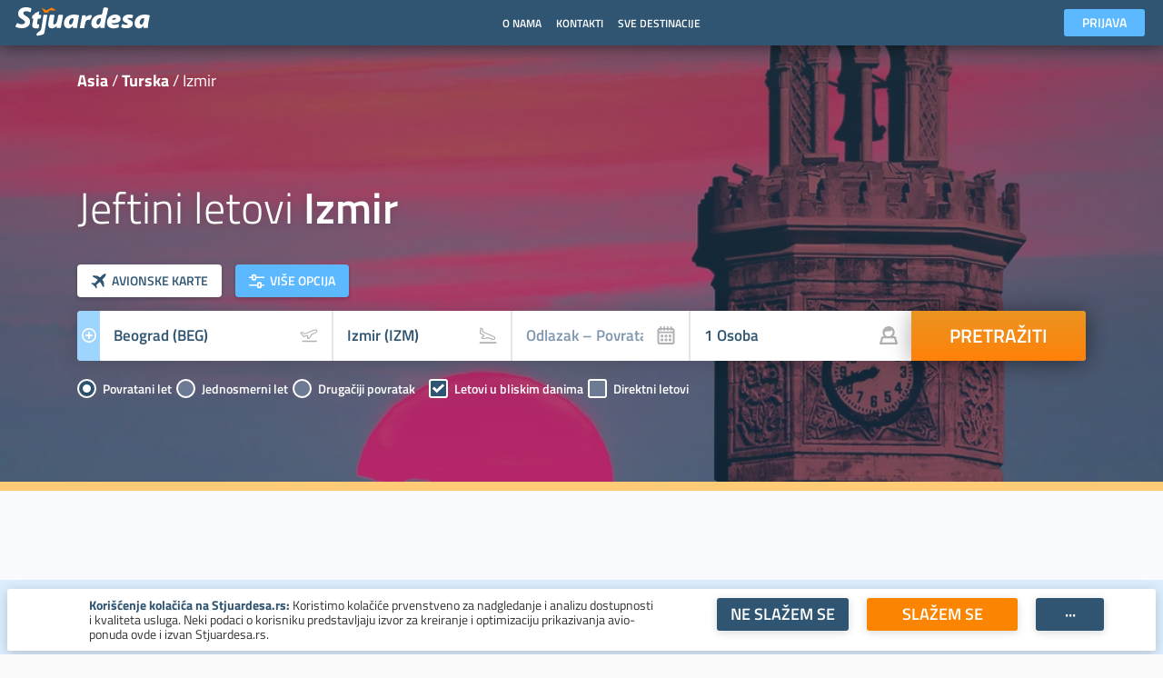

--- FILE ---
content_type: text/html; charset=utf-8
request_url: https://stjuardesa.rs/turska/avion-karte-izmir
body_size: 125998
content:
<!DOCTYPE html><html lang="sr"><head>
  <script>
    if (window.location.hash && window.location.hash.indexOf('#!') === 0) {
      var hashUrl = window.location.hash.substring(2); window.location.replace(hashUrl);
    }
  </script>
  <script src="https://www.letuska.cz/web-components/letuska-tours.js" type="text/javascript"></script>
  <meta charset="utf-8">
  <meta name="referrer" content="origin">
  <title>Jeftini letovi Izmir od 4570 € | Stjuardesa.rs</title>
  <base href="/">

  <link rel="dns-prefetch" href="//fonts.googleapis.com">
  <link rel="dns-prefetch" href="//fonts.gstatic.com">
  <link rel="dns-prefetch" href="//akce.letuska.cz">
  <link rel="dns-prefetch" href="//cml.letuska.cz">
  <link rel="dns-prefetch" href="//dst.letuska.cz">
  <link rel="dns-prefetch" href="//moje.letuska.cz">
  <link rel="dns-prefetch" href="//log.letuska.cz">


  <meta name="viewport" content="width=device-width, initial-scale=1.0, maximum-scale=1.0, user-scalable=0">
  <meta name="theme-color" content="#2F5572">
  <meta name="apple-mobile-web-app-status-bar-style" content="#2F5572">
  <!-- pollyfills -->
  <script src="https://polyfill.io/v3/polyfill.js?features=es5,es6,es7,Intl.~locale.cs&amp;flags=gated"></script>
  <!-- letuskauid -->
  <script src="https://www.letuska.cz/assets/uid.js"></script>
  <!-- FrontStage chat -->
  <!-- <script type="text/javascript" src="https://dmz.asiana.cz/Website/scripts/webchat.js"></script> -->
  <!-- <script type="text/javascript" src="https://chat.letuska.cz/WebsiteLetuska/scripts/webchat.js"></script> -->
<link rel="stylesheet" href="styles.ba050703b0cd665944c7.css"><style ng-transition="asiana-app">.app-root .mainWrap {
  padding-top: 50px;
  min-height: calc(100% - 50px);
}
.app-root.show-warning-box .mainWrap {
  transition: all 0.8s ease;
  padding-top: 89px;
  min-height: calc(100% - 89px);
}
.app-root.show-warning-box .ska-menu {
  top: 40px;
  transition: all 0.8s ease;
  box-shadow: none !important;
}
.app-root.show-warning-box .ska-menu.scrollShadow_scrolled {
  box-shadow: none !important;
}
.app-root.show-warning-box .messages-cmp {
  top: 0;
}
.app-root.show-warning-box .ska-header-area.home {
  background-position: right center;
}
.app-root.show-warning-box .ska-header-area.home .header-name {
  font-size: 14px !important;
  text-transform: uppercase;
}
.app-root.show-warning-box .ska-header-area.home .header-subName {
  font-size: 48px !important;
}
.app-root .mainWrap.blankPage {
  padding-top: 0;
  min-height: auto;
}
/*# sourceMappingURL=[data-uri] */</style><meta property="og:type" content="website"><link rel="apple-touch-icon" href="assets/favicon/apple-touch-icon-57x57.png"><link rel="apple-touch-icon" href="assets/favicon/apple-touch-icon-60x60.png"><link rel="apple-touch-icon" href="assets/favicon/apple-touch-icon-72x72.png"><link rel="apple-touch-icon" href="assets/favicon/apple-touch-icon-76x76.png"><link rel="apple-touch-icon" href="assets/favicon/apple-touch-icon-114x114.png"><link rel="apple-touch-icon" href="assets/favicon/apple-touch-icon-120x120.png"><link rel="apple-touch-icon" href="assets/favicon/apple-touch-icon-144x144.png"><link rel="apple-touch-icon" href="assets/favicon/apple-touch-icon-152x152.png"><link rel="apple-touch-icon" href="assets/favicon/apple-touch-icon-180x180.png"><meta name="apple-mobile-web-app-capable" content="yes"><meta name="apple-mobile-web-app-status-bar-style" content="black-translucent"><link rel="icon" type="image/png" href="assets/favicon/coast-228x228.png"><link rel="manifest" href="assets/favicon/manifest.json"><meta name="mobile-web-app-capable" content="yes"><meta name="theme-color" content="#fff"><link rel="yandex-tableau-widget" href="assets/favicon/yandex-browser-manifest.json"><meta name="msapplication-TileColor" content="#fff"><meta name="msapplication-TileImage" content="assets/favicon/mstile-144x144.png"><meta name="msapplication-config" content="assets/favicon/browserconfig.xml"><link rel="icon" type="image/png" href="assets/favicon/favicon-32x32.png"><link rel="icon" type="image/png" href="assets/favicon/favicon-16x16.png"><link rel="shortcut icon" href="assets/favicon/favicon.ico"><meta property="og:site_name" content="Stjuardesa.rs"><meta name="facebook-domain-verification" content="jm3d0zyg8d68vtaxbtnr3c5dj7skra"><style ng-transition="asiana-app">.pwa-update {
  font-family: "Titillium Web", "Roboto Condensed", sans-serif;
  position: fixed;
  width: 300px;
  bottom: 10px;
  right: 10px;
  background-color: rgba(192, 226, 255, 0.5);
  z-index: 999;
  -webkit-animation: fadeIn 1s;
          animation: fadeIn 1s;
}
.pwa-update h3 {
  color: #2f5572;
  font-size: 16px;
  font-weight: 600;
  margin-top: 0;
}
.pwa-update .close {
  position: absolute;
  width: 20px;
  height: 20px;
  top: 5px;
  right: 13px;
  z-index: 1000;
  padding: 3px;
  text-align: center;
  text-decoration: none;
  display: inline-block;
  font-size: 16px;
  margin: 4px 0;
  opacity: 0.3;
}
.pwa-update .close:hover {
  opacity: 1;
}
.pwa-update .close:before, .pwa-update .close:after {
  position: absolute;
  left: 15px;
  content: " ";
  height: 20px;
  width: 3px;
  background-color: #2f5572;
}
.pwa-update .close:before {
  transform: rotate(45deg);
}
.pwa-update .close:after {
  transform: rotate(-45deg);
}
.pwa-update-container {
  box-shadow: 0 3px 14px rgba(0, 0, 0, 0.2);
  border-radius: 3px;
  background-color: #f4f4f5;
  margin: 10px;
  line-height: 14px;
  padding: 11px;
}
.pwa-update-container .okButton {
  background-color: darkorange;
  height: 32px;
  line-height: 33px;
}
/*# sourceMappingURL=[data-uri] */</style><style ng-transition="asiana-app">.messages-cmp {
  position: fixed;
  top: 45px;
  left: 0;
  right: 0;
  width: 100%;
  z-index: 9990;
}
.messages-cmp .box {
  display: flex;
  flex-direction: row;
  flex-wrap: wrap;
  justify-content: center;
  align-content: stretch;
  align-items: flex-start;
  height: 40px;
  color: white;
}
.messages-cmp .box.info {
  background-color: #c0e2ff;
}
.messages-cmp .box.success {
  background-color: #4dc96d;
}
.messages-cmp .box.warning {
  background-color: #ff8100;
  order: 1;
  flex: 1 0 auto;
  font-family: "Titillium Web", "Roboto Condensed", sans-serif;
}
.messages-cmp .box.danger {
  background-color: #d8504e;
}
.messages-cmp .box .title {
  text-align: center;
  font-weight: bold;
  font-size: 16px;
}
.messages-cmp .box .body {
  align-self: center;
  text-align: center;
  font-size: 14px;
}
.messages-cmp .box .body p {
  margin: 0;
  padding: 0;
  color: white;
}
.messages-cmp .box .body a {
  -webkit-text-decoration-style: dashed;
          text-decoration-style: dashed;
  font-weight: bold;
  text-decoration: underline;
  color: white;
}
@media (max-width: 550px) {
  .messages-cmp .box .body {
    font-size: 12px;
  }
}
/*# sourceMappingURL=[data-uri] */</style><style ng-transition="asiana-app">@media (min-width:1024px){[_nghost-sc2]{width:auto;white-space:nowrap}[_nghost-sc2]:hover{background-color:#5db9ff}[_nghost-sc2]:hover     .submenuLink a{color:#fff;position:relative}[_nghost-sc2]:hover     .submenuLink a:after{content:"";position:absolute;bottom:-5px;left:calc(50% - 8px);width:0;height:0;border-style:solid;border-width:5px 10px 0;border-color:#5db9ff transparent transparent}[_nghost-sc2]:hover  ska-menu-submenu{visibility:visible;opacity:1}[_nghost-sc2]:hover  ska-menu-submenu a{color:#2f5572}[_nghost-sc2]:hover  ska-menu-submenu a:after{display:none!important}}@media (min-width:1024px) and (max-width:1023px){[_nghost-sc2]{width:100%}}</style><style ng-transition="asiana-app">[_nghost-sc4]{display:-webkit-flex;display:flex;width:100%;height:50px;box-sizing:border-box;-webkit-justify-content:flex-end;justify-content:flex-end;-webkit-align-items:center;align-items:center}[_nghost-sc4]   .btnUserLogin[_ngcontent-sc4]{box-shadow:none;font-size:14px;height:30px;line-height:30px;padding:0 20px}[_nghost-sc4]   .userBox[_ngcontent-sc4]{position:relative;display:-webkit-flex;display:flex;cursor:pointer;z-index:20;width:100%;margin-left:10px}[_nghost-sc4]   .userBox_active[_ngcontent-sc4]   .userBox-email[_ngcontent-sc4]{border-radius:3px 3px 0 0!important}[_nghost-sc4]   .userBox-submenu[_ngcontent-sc4]{position:absolute;background-color:#fff;color:#2f5572;max-width:250px;width:100%;top:30px;text-align:left;border-radius:0 0 3px 3px;box-shadow:0 7px 24px rgba(0,0,0,.2);z-index:10;left:0}[_nghost-sc4]   .userBox-submenu-list[_ngcontent-sc4]{margin:0;padding:0;list-style:none}[_nghost-sc4]   .userBox-submenu-list[_ngcontent-sc4]   li[_ngcontent-sc4]{box-sizing:content-box;padding:15px 10px;font-weight:600;color:#2f5572;border-bottom:2px solid #fafafa}[_nghost-sc4]   .userBox-submenu-list[_ngcontent-sc4]   li[_ngcontent-sc4]:hover{background-color:#c0e2ff;border-bottom:2px solid #fff}[_nghost-sc4]   .userBox-submenu-list[_ngcontent-sc4]   li[_ngcontent-sc4]:last-child{border-bottom:none!important}[_nghost-sc4]   .userBox-submenu-list[_ngcontent-sc4]   li[_ngcontent-sc4]  a{text-decoration:none;color:#2f5572;padding:0!important;font-weight:600!important;font-size:14px;text-align:left}[_nghost-sc4]   .userBox-email[_ngcontent-sc4]{display:block;position:relative;max-width:250px;width:100%;height:30px;box-sizing:border-box;overflow:hidden;padding:0 50px 0 10px;background-color:rgba(255,255,255,.4);color:#fff;border-radius:3px;white-space:nowrap;line-height:30px;text-overflow:ellipsis;font-weight:500;text-align:left}[_nghost-sc4]   .userBox-email[_ngcontent-sc4]:before{display:block;width:30px;height:30px;position:absolute;right:0;padding:3px;text-align:center;fill:currentColor;content:url("data:image/svg+xml,%3Csvg xmlns%3D%22http%3A%2F%2Fwww.w3.org%2F2000%2Fsvg%22 xmlns%3Axlink%3D%22http%3A%2F%2Fwww.w3.org%2F1999%2Fxlink%22 width%3D%2216%22 height%3D%2216%22 viewBox%3D%220 0 16 16%22%3E%3Cdefs%3E%3Cpath id%3D%22ltxda%22 d%3D%22M1397 19a2 2 0 0 1 2-2h12a2 2 0 0 1 2 2v12a2 2 0 0 1-2 2h-12a2 2 0 0 1-2-2zm2 11a1 1 0 0 0 1 1h10a1 1 0 0 0 1-1V20a1 1 0 0 0-1-1h-10a1 1 0 0 0-1 1zm3-4.5a.5.5 0 0 1 .5-.5h.666a3.033 3.033 0 0 1-.166-1c0-1.38.895-2.5 2-2.5s2 1.12 2 2.5c0 .356-.06.694-.166 1H1408v3a.5.5 0 0 1-.5.5h-4.5a1 1 0 0 1-1-1z%22%2F%3E%3C%2Fdefs%3E%3Cg%3E%3Cg transform%3D%22translate(-1397 -17)%22%3E%3Cuse fill%3D%22%23fff%22 xlink%3Ahref%3D%22%23ltxda%22%2F%3E%3C%2Fg%3E%3C%2Fg%3E%3C%2Fsvg%3E");background-color:#5db9ff;color:#fff}[_nghost-sc4]   .userBox-email[_ngcontent-sc4]:hover{background-color:rgba(255,255,255,.4)}[_nghost-sc4]   .userBox-email[_ngcontent-sc4]:hover   .userBox-submenu[_ngcontent-sc4]{display:block}[_nghost-sc4]   .userBox-email[_ngcontent-sc4]:hover:before{background-color:#86cbff}@media (max-width:550px){[_nghost-sc4]   .btnUserLogin[_ngcontent-sc4]{width:100%}}</style><style ng-transition="asiana-app">@media (min-width:1024px){[_nghost-sc6]{display:block}[_nghost-sc6]   a[_ngcontent-sc6]{display:block;position:relative;text-decoration:none;font-weight:600;font-size:16px;padding:16px 20px;text-align:center}ska-menu-item[_nghost-sc6], ska-menu-item   [_nghost-sc6]{display:block;overflow:visible}ska-menu-item[_nghost-sc6]     .avatar, ska-menu-item   [_nghost-sc6]     .avatar{display:inline-block;vertical-align:middle;margin:5px -15px 2px 10px;padding:0}ska-menu-item[_nghost-sc6]   a[_ngcontent-sc6], ska-menu-item   [_nghost-sc6]   a[_ngcontent-sc6]{color:#fff;text-transform:uppercase}ska-menu-item[_nghost-sc6]   a.user[_ngcontent-sc6], ska-menu-item   [_nghost-sc6]   a.user[_ngcontent-sc6]{text-transform:none!important;display:inline-block;vertical-align:middle;padding-left:20px}ska-menu-item[_nghost-sc6]:hover   a[_ngcontent-sc6], ska-menu-item   [_nghost-sc6]:hover   a[_ngcontent-sc6]{color:#fff}ska-menu-submenu[_nghost-sc6]   a[_ngcontent-sc6], ska-menu-submenu   [_nghost-sc6]   a[_ngcontent-sc6]{font-size:16px;font-weight:500;text-transform:none;color:#2f5572}ska-menu-submenu[_nghost-sc6]:hover, ska-menu-submenu   [_nghost-sc6]:hover{color:#ff8100}ska-menu-submenu[_nghost-sc6]:hover   a[_ngcontent-sc6], ska-menu-submenu   [_nghost-sc6]:hover   a[_ngcontent-sc6]{color:#ff8100}ska-menu-submenu[_nghost-sc6]:after, ska-menu-submenu   [_nghost-sc6]:after{display:none}ska-menu-submenu[_nghost-sc6]   .airtickets[_ngcontent-sc6], ska-menu-submenu   [_nghost-sc6]   .airtickets[_ngcontent-sc6]{text-transform:uppercase;font-weight:600}ska-menu-submenu[_nghost-sc6]   .airtickets[_ngcontent-sc6]  a, ska-menu-submenu   [_nghost-sc6]   .airtickets[_ngcontent-sc6]  a{color:#2f5572}ska-menu-submenu[_nghost-sc6]   .airtickets[_ngcontent-sc6] :before, ska-menu-submenu   [_nghost-sc6]   .airtickets[_ngcontent-sc6] :before{display:block;fill:currentColor;content:url("data:image/svg+xml,%3C%3Fxml version%3D%221.0%22 encoding%3D%22UTF-8%22%3F%3E%3Csvg width%3D%2220px%22 height%3D%2220px%22 viewBox%3D%220 0 20 20%22 version%3D%221.1%22 xmlns%3D%22http%3A%2F%2Fwww.w3.org%2F2000%2Fsvg%22 xmlns%3Axlink%3D%22http%3A%2F%2Fwww.w3.org%2F1999%2Fxlink%22%3E    %3C!-- Generator%3A sketchtool 44.1 (41455) - http%3A%2F%2Fwww.bohemiancoding.com%2Fsketch --%3E    %3Ctitle%3Eold_plane%3C%2Ftitle%3E    %3Cdesc%3ECreated with sketchtool.%3C%2Fdesc%3E    %3Cdefs%3E%3C%2Fdefs%3E    %3Cg id%3D%22page-1%22 stroke%3D%22none%22 stroke-width%3D%221%22 fill%3D%22none%22 fill-rule%3D%22evenodd%22%3E        %3Cg id%3D%22old_plane%22 fill-rule%3D%22nonzero%22 fill%3D%22%232F5572%22%3E            %3Cg id%3D%22Untitled%22 transform%3D%22translate(2.000000%2C 0.000000)%22%3E                %3Cpath d%3D%22M7.9442772%2C0.058400396 C6.95594872%2C0.058400396 6.43825311%2C2.03086317 6.43825311%2C3.02676356 C6.43825311%2C3.36517624 6.49472887%2C5.22161188 6.58885552%2C7.6001701 C4.39257035%2C8.8732466 1.64721388%2C10.4645922 0%2C11.4193996 C0%2C11.8859257 0%2C12.818978 0%2C13.2855042 C1.69663027%2C12.7948057 5.0898908%2C11.8134088 6.78652106%2C11.3227103 C6.89947296%2C13.1984838 7.04066275%2C15.0839263 7.19126516%2C16.6116182 C6.10567274%2C17.243322 4.74868222%2C18.0329517 3.9344879%2C18.5067295 C3.9344879%2C18.7146116 3.9344879%2C19.1303759 3.9344879%2C19.338258 C4.82163022%2C19.1666344 6.59591484%2C18.8233872 7.48305716%2C18.6517636 C7.61483431%2C19.3962717 7.76543672%2C19.8603806 7.9442772%2C19.8603806 C8.09487961%2C19.8603806 8.25489465%2C19.3962717 8.38667161%2C18.6517636 C9.56952803%2C18.880595 11.0480986%2C19.1666344 11.9352409%2C19.338258 C11.9352409%2C19.1303759 11.9352409%2C18.7146116 11.9352409%2C18.5067295 C11.1210466%2C18.0329517 9.49265807%2C17.085396 8.67846381%2C16.6116182 C8.82906622%2C15.0839263 8.96084337%2C13.1984838 9.0832079%2C11.3227103 C11.3453816%2C11.9769749 14.1730987%2C12.7948057 15.869729%2C13.2855042 C15.869729%2C12.818978 15.869729%2C11.8859257 15.869729%2C11.4193996 C14.2201619%2C10.4645922 10.9210279%2C8.55497748 9.27146082%2C7.6001701 C9.38441272%2C5.22161188 9.42206323%2C3.36517624 9.42206323%2C3.02676356 C9.42206323%2C2.03086317 8.92319267%2C0.058400396 7.9442772%2C0.058400396 L7.9442772%2C0.058400396 Z%22 id%3D%22path_q_0%22%3E%3C%2Fpath%3E            %3C%2Fg%3E        %3C%2Fg%3E    %3C%2Fg%3E%3C%2Fsvg%3E");-webkit-transform:scale(1.5);transform:scale(1.5);margin-bottom:20px;text-transform:none}ska-menu-submenu[_nghost-sc6]   .airtickets[_ngcontent-sc6]:hover  a, ska-menu-submenu   [_nghost-sc6]   .airtickets[_ngcontent-sc6]:hover  a{color:#ff8100}ska-menu-submenu[_nghost-sc6]   .airtickets[_ngcontent-sc6]:hover :before, ska-menu-submenu   [_nghost-sc6]   .airtickets[_ngcontent-sc6]:hover :before{color:#ff8100}ska-menu-submenu[_nghost-sc6]   .xsmap[_ngcontent-sc6], ska-menu-submenu   [_nghost-sc6]   .xsmap[_ngcontent-sc6]{text-transform:uppercase;font-weight:600}ska-menu-submenu[_nghost-sc6]   .xsmap[_ngcontent-sc6]  a, ska-menu-submenu   [_nghost-sc6]   .xsmap[_ngcontent-sc6]  a{color:#2f5572}ska-menu-submenu[_nghost-sc6]   .xsmap[_ngcontent-sc6] :before, ska-menu-submenu   [_nghost-sc6]   .xsmap[_ngcontent-sc6] :before{display:block;fill:currentColor;content:url("data:image/svg+xml,%3C%3Fxml version%3D%221.0%22 encoding%3D%22UTF-8%22%3F%3E%3Csvg width%3D%2220px%22 height%3D%2218px%22 viewBox%3D%220 0 20 18%22 version%3D%221.1%22 xmlns%3D%22http%3A%2F%2Fwww.w3.org%2F2000%2Fsvg%22 xmlns%3Axlink%3D%22http%3A%2F%2Fwww.w3.org%2F1999%2Fxlink%22%3E    %3C!-- Generator%3A Sketch 53.1 (72631) - https%3A%2F%2Fsketchapp.com --%3E    %3Ctitle%3Emap%3C%2Ftitle%3E    %3Cdesc%3ECreated with Sketch.%3C%2Fdesc%3E    %3Cg id%3D%22Hlavicka%22 stroke%3D%22none%22 stroke-width%3D%221%22 fill%3D%22none%22 fill-rule%3D%22evenodd%22%3E        %3Cg id%3D%22Artboard%22 transform%3D%22translate(-731.000000%2C -99.000000)%22 fill%3D%22%232F5572%22%3E            %3Cg id%3D%22map%22 transform%3D%22translate(731.000000%2C 99.000000)%22%3E                %3Cg id%3D%22Group-25%22%3E                    %3Cg id%3D%22Map%22%3E                        %3Cpath d%3D%22M12.5%2C0.848815456 L12.5%2C15.9116464 L7.5%2C17.15188 L7.5%2C2.09455752 L12.5%2C0.848815456 Z M13.3330141%2C0.666666667 C13.3332249%2C0.666666587 13.3334357%2C0.666666587 13.3336465%2C0.666666667 L13.3330141%2C0.666666667 Z M14.1666667%2C0.899367317 L18.5968565%2C2.37609725 C18.9371416%2C2.48952562 19.1666667%2C2.80797466 19.1666667%2C3.16666667 L19.1666667%2C16.5 C19.1666667%2C17.0687981 18.6094195%2C17.4704392 18.0698102%2C17.2905694 L14.1666667%2C15.9839155 L14.1666667%2C0.899367317 Z M5.83333333%2C2.01904949 L5.83333333%2C17.1006327 L1.40314353%2C15.6239027 C1.06285841%2C15.5104744 0.833333333%2C15.1920253 0.833333333%2C14.8333333 L0.833333333%2C1.5 C0.833333333%2C0.931201896 1.39058054%2C0.529560831 1.93018981%2C0.709430585 L5.83333333%2C2.01904949 Z M6.66698587%2C17.3333333 L6.66635348%2C17.3333333 C6.66656429%2C17.3333334 6.66677508%2C17.3333334 6.66698587%2C17.3333333 Z%22 id%3D%22Combined-Shape%22%3E%3C%2Fpath%3E                    %3C%2Fg%3E                %3C%2Fg%3E            %3C%2Fg%3E        %3C%2Fg%3E    %3C%2Fg%3E%3C%2Fsvg%3E");-webkit-transform:scale(1.5);transform:scale(1.5);margin-bottom:20px;text-transform:none}ska-menu-submenu[_nghost-sc6]   .xsmap[_ngcontent-sc6]:hover  a, ska-menu-submenu   [_nghost-sc6]   .xsmap[_ngcontent-sc6]:hover  a{color:#ff8100}ska-menu-submenu[_nghost-sc6]   .xsmap[_ngcontent-sc6]:hover :before, ska-menu-submenu   [_nghost-sc6]   .xsmap[_ngcontent-sc6]:hover :before{color:#ff8100}ska-menu-submenu[_nghost-sc6]   .hotels[_ngcontent-sc6], ska-menu-submenu   [_nghost-sc6]   .hotels[_ngcontent-sc6]{text-transform:uppercase;font-weight:600}ska-menu-submenu[_nghost-sc6]   .hotels[_ngcontent-sc6]  a, ska-menu-submenu   [_nghost-sc6]   .hotels[_ngcontent-sc6]  a{color:#2f5572}ska-menu-submenu[_nghost-sc6]   .hotels[_ngcontent-sc6] :before, ska-menu-submenu   [_nghost-sc6]   .hotels[_ngcontent-sc6] :before{display:block;fill:currentColor;content:url("data:image/svg+xml,%3C%3Fxml version%3D%221.0%22 encoding%3D%22UTF-8%22%3F%3E%3Csvg width%3D%2219px%22 height%3D%2220px%22 viewBox%3D%220 0 19 20%22 version%3D%221.1%22 xmlns%3D%22http%3A%2F%2Fwww.w3.org%2F2000%2Fsvg%22 xmlns%3Axlink%3D%22http%3A%2F%2Fwww.w3.org%2F1999%2Fxlink%22%3E    %3C!-- Generator%3A Sketch 50.2 (55047) - http%3A%2F%2Fwww.bohemiancoding.com%2Fsketch --%3E    %3Ctitle%3Ehotel%3C%2Ftitle%3E    %3Cdesc%3ECreated with Sketch.%3C%2Fdesc%3E    %3Cdefs%3E%3C%2Fdefs%3E    %3Cg id%3D%22Main-form%22 stroke%3D%22none%22 stroke-width%3D%221%22 fill%3D%22none%22 fill-rule%3D%22evenodd%22%3E        %3Cg id%3D%221.-Default%22 transform%3D%22translate(-303.000000%2C -502.000000)%22 fill%3D%22%232F5572%22 fill-rule%3D%22nonzero%22%3E            %3Cpath d%3D%22M313.359186%2C505.092695 C312.900087%2C504.647188 312.099833%2C504.647188 311.640733%2C505.092695 L304.786443%2C511.744063 C304.719621%2C511.808555 304.682345%2C511.896484 304.682345%2C511.987852 L304.682345%2C520.96543 C304.682345%2C521.536133 305.160646%2C521.999922 305.748398%2C521.999922 L319.251602%2C521.999922 C319.839354%2C521.999922 320.317655%2C521.536133 320.317655%2C520.96543 L320.317655%2C511.987852 C320.317655%2C511.896484 320.280339%2C511.808555 320.213557%2C511.744063 L313.359186%2C505.092695 Z M315.369845%2C518.640908 C315.369845%2C518.770794 315.259007%2C518.876212 315.122441%2C518.876212 L313.638073%2C518.876212 C313.501508%2C518.876212 313.390669%2C518.770794 313.390669%2C518.640908 L313.390669%2C516.287975 L311.411521%2C516.287975 L311.411521%2C518.640908 C311.411521%2C518.770794 311.300683%2C518.876212 311.164117%2C518.876212 L309.679749%2C518.876212 C309.543184%2C518.876212 309.432345%2C518.770794 309.432345%2C518.640908 L309.432345%2C512.052692 C309.432345%2C511.922806 309.543184%2C511.817388 309.679749%2C511.817388 L311.164117%2C511.817388 C311.300683%2C511.817388 311.411521%2C511.922806 311.411521%2C512.052692 L311.411521%2C514.405624 L313.390669%2C514.405624 L313.390669%2C512.052692 C313.390669%2C511.922806 313.501508%2C511.817388 313.638073%2C511.817388 L315.122441%2C511.817388 C315.259007%2C511.817388 315.369845%2C511.922806 315.369845%2C512.052692 L315.369845%2C518.640908 Z M321.809799%2C510.831719 C322.014814%2C511.030352 322.04114%2C511.35 321.868771%2C511.543789 C321.769263%2C511.655859 321.633163%2C511.720352 321.485712%2C511.725508 C321.342125%2C511.734805 321.198578%2C511.676523 321.095528%2C511.576875 L313.359267%2C504.069648 C312.900167%2C503.624141 312.099551%2C503.624141 311.640814%2C504.069648 L303.904191%2C511.576875 C303.801502%2C511.676523 303.662544%2C511.734453 303.514006%2C511.725508 C303.366555%2C511.720352 303.230818%2C511.655859 303.131309%2C511.543789 C302.958578%2C511.35 302.985227%2C511.030352 303.190282%2C510.831719 L312.143267%2C502.143438 C312.238508%2C502.051016 312.36535%2C502 312.50004%2C502 C312.634731%2C502 312.76121%2C502.051016 312.856814%2C502.143438 L321.809799%2C510.831719 Z%22 id%3D%22hotel%22%3E%3C%2Fpath%3E        %3C%2Fg%3E    %3C%2Fg%3E%3C%2Fsvg%3E");-webkit-transform:scale(1.5);transform:scale(1.5);margin-bottom:20px;text-transform:none}ska-menu-submenu[_nghost-sc6]   .hotels[_ngcontent-sc6]:hover  a, ska-menu-submenu   [_nghost-sc6]   .hotels[_ngcontent-sc6]:hover  a{color:#ff8100}ska-menu-submenu[_nghost-sc6]   .hotels[_ngcontent-sc6]:hover :before, ska-menu-submenu   [_nghost-sc6]   .hotels[_ngcontent-sc6]:hover :before{color:#ff8100}ska-menu-submenu[_nghost-sc6]   .tours[_ngcontent-sc6], ska-menu-submenu   [_nghost-sc6]   .tours[_ngcontent-sc6]{text-transform:uppercase;font-weight:600}ska-menu-submenu[_nghost-sc6]   .tours[_ngcontent-sc6]  a, ska-menu-submenu   [_nghost-sc6]   .tours[_ngcontent-sc6]  a{color:#2f5572}ska-menu-submenu[_nghost-sc6]   .tours[_ngcontent-sc6] :before, ska-menu-submenu   [_nghost-sc6]   .tours[_ngcontent-sc6] :before{display:block;fill:currentColor;content:url("data:image/svg+xml,%3C%3Fxml version%3D%221.0%22 encoding%3D%22UTF-8%22%3F%3E%3Csvg width%3D%2217px%22 height%3D%2220px%22 viewBox%3D%220 0 17 20%22 version%3D%221.1%22 xmlns%3D%22http%3A%2F%2Fwww.w3.org%2F2000%2Fsvg%22 xmlns%3Axlink%3D%22http%3A%2F%2Fwww.w3.org%2F1999%2Fxlink%22%3E    %3C!-- Generator%3A Sketch 53 (72520) - https%3A%2F%2Fsketchapp.com --%3E    %3Ctitle%3Eform_palm%3C%2Ftitle%3E    %3Cdesc%3ECreated with Sketch.%3C%2Fdesc%3E    %3Cg id%3D%22Formular%22 stroke%3D%22none%22 stroke-width%3D%221%22 fill%3D%22none%22 fill-rule%3D%22evenodd%22%3E        %3Cg id%3D%22form_palm%22 fill%3D%22%232F5572%22 fill-rule%3D%22nonzero%22%3E            %3Cpath d%3D%22M0.552696%2C11.038824 C0.764733%2C10.920219 0.936638%2C10.824062 1.068411%2C10.750354 C1.61736%2C10.443293 2.385516%2C10.013616 3.372879%2C9.461323 C3.45429%2C9.415785 3.55902%2C9.357203 3.687071%2C9.285576 L3.687125%2C9.285673 C3.800484%2C9.222264 3.943782%2C9.262757 4.007191%2C9.376116 C4.03565%2C9.426993 4.044199%2C9.486626 4.03118%2C9.543449 C3.977955%2C9.77576 3.942184%2C9.96581 3.923866%2C10.113599 C3.74327%2C11.570671 4.104394%2C13.084521 5.299376%2C14.302309 C6.317673%2C12.220752 7.081396%2C10.659584 7.590545%2C9.618805 C7.628427%2C9.541367 7.67286%2C9.450539 7.723844%2C9.346321 L7.723986%2C9.346391 C7.781052%2C9.229739 7.921878%2C9.181436 8.038529%2C9.238502 C8.111776%2C9.274334 8.161229%2C9.345557 8.169209%2C9.426708 C8.178082%2C9.516949 8.185622%2C9.596963 8.191828%2C9.66675 C8.455487%2C12.631598 8.388562%2C15.689082 8.026028%2C18.829718 C8.010533%2C18.963951 7.989816%2C19.133282 7.963879%2C19.33771 L7.963905%2C19.337713 C7.923015%2C19.659988 8.151123%2C19.954391 8.473398%2C19.995281 C8.497954%2C19.998397 8.522682%2C19.999959 8.547435%2C19.999959 C8.796226%2C19.999959 9.000364%2C19.999959 9.159848%2C19.999959 C9.476203%2C19.999959 9.792545%2C19.999959 10.108879%2C19.999959 C10.217981%2C19.999959 10.355012%2C19.999959 10.519971%2C19.999959 L10.519971%2C19.999928 C10.829471%2C19.999928 11.086026%2C19.760084 11.106842%2C19.451284 C11.123638%2C19.202107 11.135612%2C19.000201 11.142765%2C18.845568 C11.295147%2C15.551223 10.907074%2C12.358593 9.869884%2C9.287765 C9.845065%2C9.214285 9.814949%2C9.127768 9.779536%2C9.028216 L9.779659%2C9.028172 C9.736131%2C8.905806 9.800042%2C8.771323 9.922408%2C8.727795 C9.991245%2C8.703308 10.067554%2C8.712208 10.128908%2C8.751879 C10.150161%2C8.76562 10.170189%2C8.77857 10.188993%2C8.790728 C10.912455%2C9.258505 11.929535%2C9.91613 13.240232%2C10.763602 C13.366778%2C10.845424 13.538982%2C10.956768 13.756845%2C11.097634 L13.756837%2C11.097647 C13.920532%2C11.203489 14.139034%2C11.15659 14.244876%2C10.992895 C14.271368%2C10.951924 14.289077%2C10.905905 14.296886%2C10.857744 C14.32745%2C10.669251 14.346307%2C10.516034 14.353457%2C10.398094 C14.43698%2C9.020442 13.951152%2C7.811503 13.163031%2C6.860624 C13.105405%2C6.791097 13.030682%2C6.70822 12.938864%2C6.611992 L12.938762%2C6.612089 C12.849%2C6.518016 12.852494%2C6.368989 12.946567%2C6.279227 C12.986921%2C6.240722 13.039635%2C6.217794 13.095316%2C6.21453 C13.222475%2C6.207074 13.327426%2C6.200921 13.410168%2C6.19607 C14.609473%2C6.125754 15.538863%2C6.071264 16.198339%2C6.032599 C16.320597%2C6.025431 16.477424%2C6.016236 16.668821%2C6.005014 L16.668819%2C6.004975 C16.863387%2C5.993567 17.011867%2C5.826591 17.00046%2C5.632024 C16.997932%2C5.588911 16.987513%2C5.546629 16.969719%2C5.507278 C16.846152%2C5.234008 16.738769%2C5.025724 16.64757%2C4.882427 C15.548768%2C3.155927 13.605111%2C2.540508 11.77412%2C2.727319 C11.705163%2C2.734354 11.624809%2C2.745113 11.533056%2C2.759594 L11.533034%2C2.759451 C11.404753%2C2.779698 11.284347%2C2.692119 11.264101%2C2.563838 C11.253467%2C2.496466 11.27261%2C2.427796 11.316565%2C2.375641 C11.382332%2C2.297604 11.437411%2C2.232248 11.481803%2C2.179575 C11.844207%2C1.749556 12.133991%2C1.405708 12.351152%2C1.148031 C12.425902%2C1.059335 12.521525%2C0.945872 12.638022%2C0.80764 L12.638035%2C0.807651 C12.763655%2C0.658593 12.744656%2C0.435922 12.595598%2C0.310302 C12.564437%2C0.28404 12.528963%2C0.263373 12.490748%2C0.249217 C12.311402%2C0.18278 12.165223%2C0.136089 12.052209%2C0.109142 C10.198521%2C-0.332844 8.484534%2C0.618667 7.37061%2C2.041788 C7.29807%2C2.134463 7.208627%2C2.260382 7.102282%2C2.419546 L7.102284%2C2.419548 C6.981259%2C2.600683 6.751733%2C2.675075 6.547464%2C2.599372 C6.319354%2C2.514833 6.135263%2C2.454251 5.995192%2C2.417625 C4.51244%2C2.029912 2.886518%2C2.239059 1.675552%2C3.399182 C1.568678%2C3.501569 1.435939%2C3.653453 1.277336%2C3.854835 L1.277319%2C3.854822 C1.156707%2C4.007965 1.183079%2C4.229887 1.336222%2C4.350498 C1.368784%2C4.376143 1.405608%2C4.395853 1.445008%2C4.408723 C1.628746%2C4.468744 1.779078%2C4.517852 1.896003%2C4.556047 C2.139084%2C4.635452 2.447041%2C4.736051 2.819874%2C4.857842 C2.942181%2C4.897795 3.114647%2C4.954133 3.337274%2C5.026857 L3.33723%2C5.026993 C3.46068%2C5.06732 3.528065%2C5.200087 3.487738%2C5.323538 C3.46693%2C5.387236 3.419934%2C5.439032 3.358553%2C5.465916 C3.179381%2C5.544391 3.032712%2C5.61496 2.918546%2C5.677623 C1.288219%2C6.57247 -0.006637%2C8.202111 2.6e-05%2C10.310619 C0.000394%2C10.427312 0.010168%2C10.579381 0.029348%2C10.766825 L0.029464%2C10.766814 C0.049299%2C10.960661 0.222522%2C11.101725 0.416369%2C11.081891 C0.464274%2C11.076989 0.510669%2C11.062333 0.552696%2C11.038824 Z%22 id%3D%22palm%22%3E%3C%2Fpath%3E        %3C%2Fg%3E    %3C%2Fg%3E%3C%2Fsvg%3E");-webkit-transform:scale(1.5);transform:scale(1.5);margin-bottom:20px;text-transform:none}ska-menu-submenu[_nghost-sc6]   .tours[_ngcontent-sc6]:hover  a, ska-menu-submenu   [_nghost-sc6]   .tours[_ngcontent-sc6]:hover  a{color:#ff8100}ska-menu-submenu[_nghost-sc6]   .tours[_ngcontent-sc6]:hover :before, ska-menu-submenu   [_nghost-sc6]   .tours[_ngcontent-sc6]:hover :before{color:#ff8100}ska-menu-submenu[_nghost-sc6]   .vacations[_ngcontent-sc6], ska-menu-submenu   [_nghost-sc6]   .vacations[_ngcontent-sc6]{text-transform:uppercase;font-weight:600}ska-menu-submenu[_nghost-sc6]   .vacations[_ngcontent-sc6]  a, ska-menu-submenu   [_nghost-sc6]   .vacations[_ngcontent-sc6]  a{color:#2f5572}ska-menu-submenu[_nghost-sc6]   .vacations[_ngcontent-sc6] :before, ska-menu-submenu   [_nghost-sc6]   .vacations[_ngcontent-sc6] :before{display:block;fill:currentColor;content:url("data:image/svg+xml,%3C%3Fxml version%3D%221.0%22 encoding%3D%22UTF-8%22%3F%3E%3Csvg width%3D%2220px%22 height%3D%2220px%22 viewBox%3D%220 0 20 20%22 version%3D%221.1%22 xmlns%3D%22http%3A%2F%2Fwww.w3.org%2F2000%2Fsvg%22 xmlns%3Axlink%3D%22http%3A%2F%2Fwww.w3.org%2F1999%2Fxlink%22%3E    %3C!-- Generator%3A Sketch 52.4 (67378) - http%3A%2F%2Fwww.bohemiancoding.com%2Fsketch --%3E    %3Ctitle%3Esea%3C%2Ftitle%3E    %3Cdesc%3ECreated with Sketch.%3C%2Fdesc%3E    %3Cg id%3D%22The-Icons%22 stroke%3D%22none%22 stroke-width%3D%221%22 fill%3D%22none%22 fill-rule%3D%22evenodd%22%3E        %3Cg id%3D%22sea%22 transform%3D%22translate(-1.000000%2C 0.000000)%22 fill%3D%22%232F5572%22%3E            %3Cg id%3D%22Swimming-Pool%22 transform%3D%22translate(0.850459%2C 0.000000)%22%3E                %3Cpath d%3D%22M2.75028473%2C18.2539978 C2.27345847%2C17.7740518 2.09378527%2C17.6666667 1.66666667%2C17.6666667 C1.20642938%2C17.6666667 0.833333333%2C17.2935706 0.833333333%2C16.8333333 C0.833333333%2C16.373096 1.20642938%2C16 1.66666667%2C16 C2.647396%2C16 3.17154315%2C16.3132665 3.94055072%2C17.0873056 C4.41202623%2C17.5618664 4.58675282%2C17.6666667 5%2C17.6666667 C5.4170944%2C17.6666667 5.59474681%2C17.5600752 6.07741102%2C17.077411 C6.84474681%2C16.3100752 7.36153885%2C16 8.33333333%2C16 C9.30005108%2C16 9.81841608%2C16.3102788 10.569808%2C17.0674643 C10.5758881%2C17.0735916 10.5758881%2C17.0735916 10.5819306%2C17.0796808 C11.0560488%2C17.557453 11.2373895%2C17.6656732 11.6685909%2C17.6666689 C12.0959601%2C17.6676557 12.2714517%2C17.5622938 12.749097%2C17.0766048 C13.503857%2C16.3091337 14.0240834%2C15.9964247 15.0030481%2C16.0000056 C15.9783898%2C16.0035732 16.4995973%2C16.3156144 17.2667857%2C17.0856607 C17.7407892%2C17.5614303 17.9167066%2C17.6666667 18.3333464%2C17.6666667 C18.7935837%2C17.6666667 19.1666797%2C18.0397627 19.1666797%2C18.5 C19.1666797%2C18.9602373 18.7935837%2C19.3333333 18.3333464%2C19.3333333 C17.3629271%2C19.3333333 16.8444588%2C19.023178 16.0789504%2C18.2548172 C15.6018265%2C17.775916 15.4219327%2C17.6682156 14.9969519%2C17.6666611 C14.5782389%2C17.6651295 14.4062116%2C17.7685354 13.9317607%2C18.2509767 C13.1744263%2C19.0210648 12.6505215%2C19.3356073 11.6647425%2C19.3333311 C10.682783%2C19.3310637 10.1562451%2C19.0168373 9.39890404%2C18.2536595 C9.39282243%2C18.2475308 9.39282243%2C18.2475308 9.38677932%2C18.2414409 C8.91973286%2C17.7707932 8.74577455%2C17.6666667 8.33333333%2C17.6666667 C7.91623893%2C17.6666667 7.73858653%2C17.7732581 7.25592232%2C18.2559223 C6.48858653%2C19.0232581 5.97179449%2C19.3333333 5%2C19.3333333 C4.03175608%2C19.3333333 3.51418354%2C19.0228955 2.75028473%2C18.2539978 Z M2.75028473%2C14.0873311 C2.27345847%2C13.6073851 2.09378527%2C13.5 1.66666667%2C13.5 C1.20642938%2C13.5 0.833333333%2C13.126904 0.833333333%2C12.6666667 C0.833333333%2C12.2064294 1.20642938%2C11.8333333 1.66666667%2C11.8333333 C2.647396%2C11.8333333 3.17154315%2C12.1465998 3.94055072%2C12.920639 C4.41202623%2C13.3951997 4.58675282%2C13.5 5%2C13.5 C5.4170944%2C13.5 5.59474681%2C13.3934086 6.07741102%2C12.9107443 C6.84474681%2C12.1434086 7.73858653%2C13.6065914 7.25592232%2C14.0892557 C6.48858653%2C14.8565914 5.97179449%2C15.1666667 5%2C15.1666667 C4.03175608%2C15.1666667 3.51418354%2C14.8562289 2.75028473%2C14.0873311 Z%22 id%3D%22Combined-Shape%22%3E%3C%2Fpath%3E            %3C%2Fg%3E            %3Cpath d%3D%22M6.46810974%2C9.39102167 C6.66010627%2C9.28652206 6.81517534%2C9.20212128 6.93331695%2C9.13781932 C7.41285534%2C8.87681681 8.08388321%2C8.51159065 8.94640057%2C8.04214086 C9.01992055%2C8.00212551 9.11521261%2C7.95026007 9.23227674%2C7.88654457 L9.23236139%2C7.88670011 C9.32929308%2C7.83394226 9.45064042%2C7.86975223 9.50339826%2C7.96668391 C9.52690822%2C8.00987862 9.53366392%2C8.06022598 9.52237244%2C8.10809041 C9.47537549%2C8.30730984 9.44382423%2C8.47013854 9.42771866%2C8.5965765 C9.26995775%2C9.83509064 9.58541995%2C11.1218657 10.6293036%2C12.1569878 C11.5188439%2C10.3876604 12.1859992%2C9.06066477 12.6307693%2C8.17600104 C12.6662541%2C8.10542064 12.7083183%2C8.02175346 12.7569619%2C7.92499949 L12.757135%2C7.92508649 C12.8067022%2C7.8264954 12.9268083%2C7.78675375 13.0253994%2C7.83632103 C13.0864084%2C7.86699369 13.1275284%2C7.92669895 13.1344324%2C7.99463457 C13.1429831%2C8.07877416 13.1501804%2C8.15281414 13.156024%2C8.21675452 C13.3863454%2C10.7368806 13.3278819%2C13.335747 13.0111881%2C16.005293 C12.987664%2C16.2035875 12.950364%2C17.0319878 12.8992879%2C18.490494 L13.0960908%2C18.4973859 C13.097347%2C18.4615147 13.1049651%2C18.4261518 13.1185902%2C18.3929452 C13.4996176%2C17.4643151 13.7939688%2C17 14.001644%2C17 C14.2779981%2C17 14.5543404%2C17 14.8306766%2C17 C14.9290006%2C17 15.0532914%2C17 15.2035491%2C17 L15.2035491%2C17.0000348 C15.4662955%2C17.0000348 15.6842243%2C16.7966847 15.7023877%2C16.5345668 C15.7170944%2C16.3223326 15.7275765%2C16.1503987 15.733834%2C16.0187652 C15.8669482%2C13.2185663 15.5279445%2C10.5048259 14.6219003%2C7.8946168 C14.5997955%2C7.83093542 14.5728802%2C7.75573512 14.5411546%2C7.66901591 L14.5412427%2C7.66898367 C14.5033105%2C7.56529934 14.5566131%2C7.45049644 14.6602974%2C7.41256421 C14.7183989%2C7.39130818 14.7830681%2C7.39815153 14.8354339%2C7.43109728 C14.8587832%2C7.44578742 14.8805252%2C7.45946634 14.90066%2C7.47213404 C15.5326454%2C7.86974554 16.4211221%2C8.42872768 17.5660901%2C9.14908047 C17.6794364%2C9.22039188 17.834715%2C9.3180849 18.031926%2C9.44215951 L18.0318614%2C9.44226212 C18.172157%2C9.53052866 18.3574433%2C9.48835073 18.4457099%2C9.34805507 C18.4668378%2C9.31447314 18.4810975%2C9.27703528 18.4876642%2C9.23790707 C18.5152308%2C9.07364724 18.5321943%2C8.94047764 18.5385546%2C8.83839827 C18.611517%2C7.66739108 18.1871184%2C6.63979141 17.4986506%2C5.83154261 C17.4487239%2C5.7729295 17.3841072%2C5.70315446 17.3048006%2C5.6222175 L17.3047855%2C5.62223233 C17.2274711%2C5.54332853 17.2287596%2C5.41668867 17.3076634%2C5.33937429 C17.3422402%2C5.30549406 17.3879306%2C5.28530299 17.4362609%2C5.28254578 C17.5487982%2C5.2761256 17.6415575%2C5.27083375 17.7145387%2C5.26667022 C18.762199%2C5.20690189 19.5740737%2C5.16058497 20.150163%2C5.12771946 C20.258327%2C5.12154878 20.3974662%2C5.11361098 20.5675805%2C5.10390607 L20.567578%2C5.10386331 C20.7329709%2C5.09442776 20.8593992%2C4.95270134 20.8499637%2C4.78730849 C20.8478022%2C4.74942011 20.8384705%2C4.71228604 20.822464%2C4.67787688 C20.71517%2C4.44722823 20.6218793%2C4.27129304 20.5425918%2C4.1500713 C19.5827258%2C2.68254314 17.8848326%2C2.15943581 16.2853579%2C2.31822591 C16.2234875%2C2.32436818 16.1511133%2C2.33384891 16.0682354%2C2.34666809 L16.068209%2C2.34649724 C15.9591444%2C2.36336684 15.8570547%2C2.28862809 15.8401851%2C2.17956357 C15.8312141%2C2.12156491 15.8481929%2C2.06255486 15.8866158%2C2.01819272 C15.9436442%2C1.95234927 15.9914397%2C1.89716578 16.0300024%2C1.85264225 C16.3465836%2C1.48712578 16.5997256%2C1.19485452 16.7894285%2C0.975828473 C16.8539731%2C0.901306865 16.9363334%2C0.806215805 17.0365093%2C0.690555294 L17.0365462%2C0.690587231 C17.1450372%2C0.565326323 17.1314425%2C0.375832967 17.0061816%2C0.267341975 C16.9782961%2C0.243189798 16.9461958%2C0.224387071 16.9114909%2C0.211877033 C16.7547685%2C0.155383406 16.6270332%2C0.115681433 16.5282848%2C0.0927711141 C14.9089837%2C-0.282918325 13.411719%2C0.52586842 12.4386433%2C1.73552316 C12.3740776%2C1.81578635 12.2941829%2C1.92538619 12.1989592%2C2.06432266 L12.1989347%2C2.06430583 C12.0958924%2C2.21464989 11.9042387%2C2.27631569 11.7328583%2C2.21426882 C11.5274451%2C2.13990064 11.3622053%2C2.08680612 11.2371388%2C2.05498528 C9.94187104%2C1.72542842 8.52153661%2C1.90320444 7.46368892%2C2.88931098 C7.37110655%2C2.97561461 7.25630469%2C3.10329317 7.11928337%2C3.27234668 L7.1192777%2C3.27234209 C7.01494871%2C3.40106061 7.03472032%2C3.58998295 7.16343885%2C3.69431194 C7.19252969%2C3.71789067 7.22577768%2C3.73581481 7.2614647%2C3.74715811 C7.42234848%2C3.79829585 7.55394868%2C3.84012565 7.65626529%2C3.87264751 C7.86861071%2C3.9401426 8.13762868%2C4.02565135 8.4633192%2C4.12917375 C8.56986439%2C4.16303969 8.71998464%2C4.21075619 8.91367997%2C4.27232324 L8.91371832%2C4.27220258 C9.01905217%2C4.30568349 9.07730049%2C4.41821508 9.04381958%2C4.52354893 C9.02617064%2C4.57907402 8.98520075%2C4.62415125 8.93160918%2C4.64700872 C8.77612605%2C4.71332421 8.64876117%2C4.77298456 8.54951454%2C4.82598976 C7.12533172%2C5.58661105 5.99420236%2C6.97180884 6.00002236%2C8.76404395 C6.00034948%2C8.86477965 6.00915095%2C8.9965296 6.02642676%2C9.15929378 L6.02654763%2C9.15928095 C6.04402819%2C9.32397416 6.1917092%2C9.44331359 6.35640241%2C9.42583303 C6.39556271%2C9.42167655 6.43352089%2C9.40984764 6.46810974%2C9.39102167 Z%22 id%3D%22Fill-18%22%3E%3C%2Fpath%3E        %3C%2Fg%3E    %3C%2Fg%3E%3C%2Fsvg%3E");-webkit-transform:scale(1.5);transform:scale(1.5);margin-bottom:20px;text-transform:none}ska-menu-submenu[_nghost-sc6]   .vacations[_ngcontent-sc6]:hover  a, ska-menu-submenu   [_nghost-sc6]   .vacations[_ngcontent-sc6]:hover  a{color:#ff8100}ska-menu-submenu[_nghost-sc6]   .vacations[_ngcontent-sc6]:hover :before, ska-menu-submenu   [_nghost-sc6]   .vacations[_ngcontent-sc6]:hover :before{color:#ff8100}ska-menu-submenu[_nghost-sc6]   .visa[_ngcontent-sc6], ska-menu-submenu   [_nghost-sc6]   .visa[_ngcontent-sc6]{text-transform:uppercase;font-weight:600}ska-menu-submenu[_nghost-sc6]   .visa[_ngcontent-sc6]  a, ska-menu-submenu   [_nghost-sc6]   .visa[_ngcontent-sc6]  a{color:#2f5572}ska-menu-submenu[_nghost-sc6]   .visa[_ngcontent-sc6] :before, ska-menu-submenu   [_nghost-sc6]   .visa[_ngcontent-sc6] :before{display:block;fill:currentColor;content:url("data:image/svg+xml,%3C%3Fxml version%3D%221.0%22 encoding%3D%22UTF-8%22%3F%3E%3Csvg width%3D%2218px%22 height%3D%2220px%22 viewBox%3D%220 0 18 20%22 version%3D%221.1%22 xmlns%3D%22http%3A%2F%2Fwww.w3.org%2F2000%2Fsvg%22 xmlns%3Axlink%3D%22http%3A%2F%2Fwww.w3.org%2F1999%2Fxlink%22%3E    %3C!-- Generator%3A Sketch 53.1 (72631) - https%3A%2F%2Fsketchapp.com --%3E    %3Ctitle%3Evisa%3C%2Ftitle%3E    %3Cdesc%3ECreated with Sketch.%3C%2Fdesc%3E    %3Cg id%3D%22Hlavicka%22 stroke%3D%22none%22 stroke-width%3D%221%22 fill%3D%22none%22 fill-rule%3D%22evenodd%22%3E        %3Cg id%3D%22Artboard%22 transform%3D%22translate(-816.000000%2C -98.000000)%22 fill%3D%22%232F5572%22%3E            %3Cg id%3D%22visa%22 transform%3D%22translate(816.000000%2C 98.000000)%22%3E                %3Cpath d%3D%22M1.38271605%2C0 L13.9831376%2C0 C14.7467906%2C-1.49680099e-15 15.3658537%2C0.619063062 15.3658537%2C1.38271605 L15.3658537%2C15.9506173 C15.3658537%2C16.7142703 14.7467906%2C17.3333333 13.9831376%2C17.3333333 L1.38271605%2C17.3333333 C0.619063062%2C17.3333333 9.35205187e-17%2C16.7142703 0%2C15.9506173 L0%2C1.38271605 C-9.35205187e-17%2C0.619063062 0.619063062%2C1.40280778e-16 1.38271605%2C0 Z M4.95754291%2C13.8666667 C4.67117304%2C13.8666667 4.43902439%2C14.0988153 4.43902439%2C14.3851852 L4.43902439%2C14.3881481 C4.43902439%2C14.674518 4.67117304%2C14.9066667 4.95754291%2C14.9066667 L10.4083107%2C14.9066667 C10.6946806%2C14.9066667 10.9268293%2C14.674518 10.9268293%2C14.3881481 L10.9268293%2C14.3851852 C10.9268293%2C14.0988153 10.6946806%2C13.8666667 10.4083107%2C13.8666667 L4.95754291%2C13.8666667 Z M4.29471075%2C7.54 L5.56286753%2C7.54 C5.62880058%2C8.5634267 5.92072789%2C9.55864985 6.32318143%2C10.2875786 C5.23856116%2C9.80903827 4.4464589%2C8.77546658 4.29471075%2C7.54 Z M4.29471075%2C6.67333333 C4.44592748%2C5.44219332 5.23302118%2C4.4115366 6.31179729%2C3.93080262 C5.91324395%2C4.65754541 5.6270164%2C5.64874529 5.56252755%2C6.67333333 L4.29471075%2C6.67333333 Z M11.0711429%2C6.67333333 L9.80332611%2C6.67333333 C9.73883726%2C5.64874529 9.45260971%2C4.65754541 9.05405636%2C3.93080262 C10.1328325%2C4.4115366 10.9199262%2C5.44219332 11.0711429%2C6.67333333 Z M11.0711429%2C7.54 C10.9193948%2C8.77546658 10.1272925%2C9.80903827 9.04267223%2C10.2875786 C9.44512576%2C9.55864985 9.73705308%2C8.5634267 9.80298612%2C7.54 L11.0711429%2C7.54 Z M6.41773293%2C7.54 L8.94812073%2C7.54 C8.89331662%2C8.31920528 8.69412351%2C9.06604011 8.39752566%2C9.67138942 C8.12049543%2C10.2368017 7.79573375%2C10.5733333 7.68292683%2C10.5733333 C7.57011991%2C10.5733333 7.24535823%2C10.2368017 6.968328%2C9.67138942 C6.67173015%2C9.06604011 6.47253704%2C8.31920528 6.41773293%2C7.54 Z M6.41741848%2C6.67333333 C6.47131917%2C5.89126801 6.66784943%2C5.14351373 6.96090157%2C4.54074646 C7.23692952%2C3.97299558 7.55996841%2C3.64 7.68292683%2C3.64 C7.80588524%2C3.64 8.12892414%2C3.97299558 8.40495208%2C4.54074646 C8.69800422%2C5.14351373 8.89453448%2C5.89126801 8.94843517%2C6.67333333 L6.41741848%2C6.67333333 Z M7.68292683%2C11.44 C10.0402398%2C11.44 11.9512195%2C9.49990058 11.9512195%2C7.10666667 C11.9512195%2C4.71343275 10.0402398%2C2.77333333 7.68292683%2C2.77333333 C5.32561387%2C2.77333333 3.41463415%2C4.71343275 3.41463415%2C7.10666667 C3.41463415%2C9.49990058 5.32561387%2C11.44 7.68292683%2C11.44 Z%22 id%3D%22Combined-Shape%22%3E%3C%2Fpath%3E                %3Cpath d%3D%22M16.2439024%2C16.8395062 L16.2439024%2C3.54471545 C16.2439024%2C3.0597825 16.6370183%2C2.66666667 17.1219512%2C2.66666667 L17.1219512%2C2.66666667 C17.6068842%2C2.66666667 18%2C3.0597825 18%2C3.54471545 L18%2C18.617284 C18%2C19.3809369 17.3809369%2C20 16.617284%2C20 L3.52303523%2C20 C3.03211545%2C20 2.63414634%2C19.6020309 2.63414634%2C19.1111111 L2.63414634%2C19.1111111 C2.63414634%2C18.6201913 3.03211545%2C18.2222222 3.52303523%2C18.2222222 L14.8611864%2C18.2222222 C15.6248394%2C18.2222222 16.2439024%2C17.6031592 16.2439024%2C16.8395062 Z%22 id%3D%22Rectangle%22%3E%3C%2Fpath%3E            %3C%2Fg%3E        %3C%2Fg%3E    %3C%2Fg%3E%3C%2Fsvg%3E");-webkit-transform:scale(1.5);transform:scale(1.5);margin-bottom:20px;text-transform:none}ska-menu-submenu[_nghost-sc6]   .visa[_ngcontent-sc6]:hover  a, ska-menu-submenu   [_nghost-sc6]   .visa[_ngcontent-sc6]:hover  a{color:#ff8100}ska-menu-submenu[_nghost-sc6]   .visa[_ngcontent-sc6]:hover :before, ska-menu-submenu   [_nghost-sc6]   .visa[_ngcontent-sc6]:hover :before{color:#ff8100}ska-menu-submenu[_nghost-sc6]   .pay[_ngcontent-sc6], ska-menu-submenu   [_nghost-sc6]   .pay[_ngcontent-sc6]{text-transform:uppercase;font-weight:600}ska-menu-submenu[_nghost-sc6]   .pay[_ngcontent-sc6]  a, ska-menu-submenu   [_nghost-sc6]   .pay[_ngcontent-sc6]  a{color:#2f5572}ska-menu-submenu[_nghost-sc6]   .pay[_ngcontent-sc6] :before, ska-menu-submenu   [_nghost-sc6]   .pay[_ngcontent-sc6] :before{display:block;fill:currentColor;content:url("data:image/svg+xml,%3C%3Fxml version%3D%221.0%22 encoding%3D%22UTF-8%22%3F%3E%3Csvg width%3D%2220px%22 height%3D%2220px%22 viewBox%3D%220 0 20 20%22 version%3D%221.1%22 xmlns%3D%22http%3A%2F%2Fwww.w3.org%2F2000%2Fsvg%22 xmlns%3Axlink%3D%22http%3A%2F%2Fwww.w3.org%2F1999%2Fxlink%22%3E    %3C!-- Generator%3A sketchtool 44.1 (41455) - http%3A%2F%2Fwww.bohemiancoding.com%2Fsketch --%3E    %3Ctitle%3Eold_card%3C%2Ftitle%3E    %3Cdesc%3ECreated with sketchtool.%3C%2Fdesc%3E    %3Cdefs%3E%3C%2Fdefs%3E    %3Cg id%3D%22page-1%22 stroke%3D%22none%22 stroke-width%3D%221%22 fill%3D%22none%22 fill-rule%3D%22evenodd%22%3E        %3Cg id%3D%22old_card%22 fill-rule%3D%22nonzero%22 fill%3D%22%232F5572%22%3E            %3Cg id%3D%22card%22 transform%3D%22translate(0.000000%2C 3.000000)%22%3E                %3Cpath d%3D%22M18.9894585%2C3.42500768 C14.4762013%2C3.42500768 5.44968702%2C3.42500768 0.936429863%2C3.42500768 C0.936429863%2C3.05782986 0.936429863%2C2.3234742 0.936429863%2C1.95629638 C0.936429863%2C1.43514069 1.35113438%2C1.01550899 1.86617082%2C1.01550899 C7.26401973%2C1.01550899 14.0113309%2C1.01550899 18.0597175%2C1.01550899 C18.5747538%2C1.01550899 18.9894585%2C1.43514069 18.9894585%2C1.95629638 C18.9894585%2C2.44586681 18.9894585%2C3.05782986 18.9894585%2C3.42500768 L18.9894585%2C3.42500768 Z M18.9894585%2C12.0409962 C18.9894585%2C12.5621519 18.5747538%2C12.9817836 18.0597175%2C12.9817836 C12.6618686%2C12.9817836 5.9145575%2C12.9817836 1.86617082%2C12.9817836 C1.35113438%2C12.9817836 0.936429863%2C12.5621519 0.936429863%2C12.0409962 C0.936429863%2C10.2203356 0.936429863%2C7.9445099 0.936429863%2C6.57901446 C5.44968702%2C6.57901446 14.4762013%2C6.57901446 18.9894585%2C6.57901446 C18.9894585%2C7.9445099 18.9894585%2C10.6755008 18.9894585%2C12.0409962 L18.9894585%2C12.0409962 Z M18.0597175%2C0.0679532277 C14.0113309%2C0.0679532277 5.9145575%2C0.0679532277 1.86617082%2C0.0679532277 C0.842786849%2C0.0679532277 0%2C0.920753386 0%2C1.95629638 C0%2C2.44586681 0%2C3.05782986 0%2C3.42500768 C0%2C4.21350938 0%2C5.79051276 0%2C6.57901446 C0%2C7.9445099 0%2C10.6755008 0%2C12.0409962 C0%2C13.0765392 0.842786849%2C13.9293394 1.86617082%2C13.9293394 C7.26401973%2C13.9293394 14.0113309%2C13.9293394 18.0597175%2C13.9293394 C19.0831015%2C13.9293394 19.9258882%2C13.0765392 19.9258882%2C12.0409962 C19.9258882%2C10.2203356 19.9258882%2C7.9445099 19.9258882%2C6.57901446 C19.9258882%2C5.79051276 19.9258882%2C4.21350938 19.9258882%2C3.42500768 C19.9258882%2C3.05782986 19.9258882%2C2.3234742 19.9258882%2C1.95629638 C19.9258882%2C0.920753386 19.0831015%2C0.0679532277 18.0597175%2C0.0679532277 L18.0597175%2C0.0679532277 Z M14.3875749%2C11.0663675 C14.9176611%2C11.0663675 15.9778333%2C11.0663675 16.5079195%2C11.0663675 C16.775471%2C11.0663675 16.9895121%2C10.8971611 16.9895121%2C10.6941135 C16.9895121%2C10.1526531 16.9895121%2C9.47582757 16.9895121%2C9.06973228 C16.9895121%2C8.86668459 16.775471%2C8.70424661 16.5079195%2C8.70424661 C15.8011379%2C8.70424661 14.9176611%2C8.70424661 14.3875749%2C8.70424661 C14.1200236%2C8.70424661 13.9059825%2C8.86668459 13.9059825%2C9.06973228 C13.9059825%2C9.61119267 13.9059825%2C10.2880182 13.9059825%2C10.6941135 C13.9059825%2C10.8971611 14.1200236%2C11.0663675 14.3875749%2C11.0663675 L14.3875749%2C11.0663675 Z%22 id%3D%22path_%D0%B1_0%22%3E%3C%2Fpath%3E            %3C%2Fg%3E        %3C%2Fg%3E    %3C%2Fg%3E%3C%2Fsvg%3E");-webkit-transform:scale(1.5);transform:scale(1.5);margin-bottom:20px;text-transform:none}ska-menu-submenu[_nghost-sc6]   .pay[_ngcontent-sc6]:hover  a, ska-menu-submenu   [_nghost-sc6]   .pay[_ngcontent-sc6]:hover  a{color:#ff8100}ska-menu-submenu[_nghost-sc6]   .pay[_ngcontent-sc6]:hover :before, ska-menu-submenu   [_nghost-sc6]   .pay[_ngcontent-sc6]:hover :before{color:#ff8100}ska-menu-submenu[_nghost-sc6]   .phones[_ngcontent-sc6], ska-menu-submenu   [_nghost-sc6]   .phones[_ngcontent-sc6]{text-transform:uppercase;font-weight:600}ska-menu-submenu[_nghost-sc6]   .phones[_ngcontent-sc6]  a, ska-menu-submenu   [_nghost-sc6]   .phones[_ngcontent-sc6]  a{color:#2f5572}ska-menu-submenu[_nghost-sc6]   .phones[_ngcontent-sc6] :before, ska-menu-submenu   [_nghost-sc6]   .phones[_ngcontent-sc6] :before{display:block;fill:currentColor;content:url("data:image/svg+xml,%3C%3Fxml version%3D%221.0%22 encoding%3D%22UTF-8%22%3F%3E%3Csvg width%3D%2220px%22 height%3D%2220px%22 viewBox%3D%220 0 20 20%22 version%3D%221.1%22 xmlns%3D%22http%3A%2F%2Fwww.w3.org%2F2000%2Fsvg%22 xmlns%3Axlink%3D%22http%3A%2F%2Fwww.w3.org%2F1999%2Fxlink%22%3E    %3C!-- Generator%3A sketchtool 44.1 (41455) - http%3A%2F%2Fwww.bohemiancoding.com%2Fsketch --%3E    %3Ctitle%3Eoperator%3C%2Ftitle%3E    %3Cdesc%3ECreated with sketchtool.%3C%2Fdesc%3E    %3Cdefs%3E%3C%2Fdefs%3E    %3Cg id%3D%22page-1%22 stroke%3D%22none%22 stroke-width%3D%221%22 fill%3D%22none%22 fill-rule%3D%22evenodd%22%3E        %3Cg id%3D%22operator%22 fill%3D%22%232F5572%22%3E            %3Cg id%3D%22contact%22%3E                %3Cg id%3D%22Page-5%22%3E                    %3Cg%3E                        %3Cg id%3D%22iPad-Pro-Portrait%22%3E                            %3Cg id%3D%22contact%22%3E                                %3Cpath d%3D%22M11.5749415%2C17.1428571 L13.6403662%2C17.1428571 C14.6396676%2C17.1428571 15.4545455%2C16.28794 15.4545455%2C15.2355606 L15.4545455%2C7.61706702 C15.4545455%2C4.46368791 13.0117593%2C1.9047619 10%2C1.9047619 C6.98698847%2C1.9047619 4.54545455%2C4.46201395 4.54545455%2C7.61706702 L4.54545455%2C8.0952381 L4.54545455%2C8.57142857 L4.54545455%2C12.858499 C4.54545455%2C14.1725285 3.52656585%2C15.2380952 2.27272727%2C15.2380952 C1.0177005%2C15.2380952 0%2C14.1730058 0%2C12.858499 L0%2C9.99864382 C0%2C8.68461437 1.0188887%2C7.61904762 2.27272727%2C7.61904762 L2.72727273%2C7.61904762 L2.72727273%2C7.61706702 C2.72727273%2C3.40995206 5.98292117%2C0 10%2C0 C14.0158843%2C0 17.2727273%2C3.41168642 17.2727273%2C7.61706702 L17.2727273%2C7.61904762 L17.7272727%2C7.61904762 C18.9811113%2C7.61904762 20%2C8.68461437 20%2C9.99864382 L20%2C12.858499 C20%2C14.1730058 18.9822995%2C15.2380952 17.7272727%2C15.2380952 L17.2727265%2C15.2380952 C17.2714192%2C17.3406668 15.6436058%2C19.047619 13.6403662%2C19.047619 L11.5749415%2C19.047619 C11.2605693%2C19.6169537 10.672984%2C20 10%2C20 C8.99584591%2C20 8.18181818%2C19.147209 8.18181818%2C18.0952381 C8.18181818%2C17.0432671 8.99584591%2C16.1904762 10%2C16.1904762 C10.672984%2C16.1904762 11.2605693%2C16.5735225 11.5749415%2C17.1428571 Z M2.27272727%2C9.52380952 L2.72727273%2C9.52380952 L2.72727273%2C12.858499 C2.72727273%2C13.119821 2.52311348%2C13.3333333 2.27272727%2C13.3333333 C2.021445%2C13.3333333 1.81818182%2C13.1206053 1.81818182%2C12.858499 L1.81818182%2C9.99864382 C1.81818182%2C9.73732186 2.02234107%2C9.52380952 2.27272727%2C9.52380952 Z M18.1818182%2C12.858499 C18.1818182%2C13.1206053 17.978555%2C13.3333333 17.7272727%2C13.3333333 L17.2727273%2C13.3333333 L17.2727273%2C9.52380952 L17.7272727%2C9.52380952 C17.9776589%2C9.52380952 18.1818182%2C9.73732186 18.1818182%2C9.99864382 L18.1818182%2C12.858499 Z M7.72727273%2C12.3809524 C8.4803883%2C12.3809524 9.09090909%2C11.7413592 9.09090909%2C10.952381 C9.09090909%2C10.1634027 8.4803883%2C9.52380952 7.72727273%2C9.52380952 C6.97415716%2C9.52380952 6.36363636%2C10.1634027 6.36363636%2C10.952381 C6.36363636%2C11.7413592 6.97415716%2C12.3809524 7.72727273%2C12.3809524 Z M12.2727273%2C12.3809524 C13.0258428%2C12.3809524 13.6363636%2C11.7413592 13.6363636%2C10.952381 C13.6363636%2C10.1634027 13.0258428%2C9.52380952 12.2727273%2C9.52380952 C11.5196117%2C9.52380952 10.9090909%2C10.1634027 10.9090909%2C10.952381 C10.9090909%2C11.7413592 11.5196117%2C12.3809524 12.2727273%2C12.3809524 Z%22 id%3D%22Combined-Shape%22%3E%3C%2Fpath%3E                            %3C%2Fg%3E                        %3C%2Fg%3E                    %3C%2Fg%3E                %3C%2Fg%3E            %3C%2Fg%3E        %3C%2Fg%3E    %3C%2Fg%3E%3C%2Fsvg%3E");-webkit-transform:scale(1.5);transform:scale(1.5);margin-bottom:20px;text-transform:none}ska-menu-submenu[_nghost-sc6]   .phones[_ngcontent-sc6]:hover  a, ska-menu-submenu   [_nghost-sc6]   .phones[_ngcontent-sc6]:hover  a{color:#ff8100}ska-menu-submenu[_nghost-sc6]   .phones[_ngcontent-sc6]:hover :before, ska-menu-submenu   [_nghost-sc6]   .phones[_ngcontent-sc6]:hover :before{color:#ff8100}ska-menu-submenu[_nghost-sc6]   .message[_ngcontent-sc6], ska-menu-submenu   [_nghost-sc6]   .message[_ngcontent-sc6]{text-transform:uppercase;font-weight:600}ska-menu-submenu[_nghost-sc6]   .message[_ngcontent-sc6]  a, ska-menu-submenu   [_nghost-sc6]   .message[_ngcontent-sc6]  a{color:#2f5572}ska-menu-submenu[_nghost-sc6]   .message[_ngcontent-sc6] :before, ska-menu-submenu   [_nghost-sc6]   .message[_ngcontent-sc6] :before{display:block;fill:currentColor;content:url("data:image/svg+xml,%3C%3Fxml version%3D%221.0%22 encoding%3D%22UTF-8%22%3F%3E%3Csvg width%3D%2220px%22 height%3D%2220px%22 viewBox%3D%220 0 20 20%22 version%3D%221.1%22 xmlns%3D%22http%3A%2F%2Fwww.w3.org%2F2000%2Fsvg%22 xmlns%3Axlink%3D%22http%3A%2F%2Fwww.w3.org%2F1999%2Fxlink%22%3E    %3C!-- Generator%3A sketchtool 44.1 (41455) - http%3A%2F%2Fwww.bohemiancoding.com%2Fsketch --%3E    %3Ctitle%3Eold_envelope%3C%2Ftitle%3E    %3Cdesc%3ECreated with sketchtool.%3C%2Fdesc%3E    %3Cdefs%3E%3C%2Fdefs%3E    %3Cg id%3D%22page-1%22 stroke%3D%22none%22 stroke-width%3D%221%22 fill%3D%22none%22 fill-rule%3D%22evenodd%22%3E        %3Cg id%3D%22old_envelope%22 fill-rule%3D%22nonzero%22 fill%3D%22%232F5572%22%3E            %3Cg id%3D%22envelope%22 transform%3D%22translate(0.000000%2C 2.500000)%22%3E                %3Cpath d%3D%22M18.8765211%2C0.103421386 C14.4150132%2C0.103421386 5.49199743%2C0.103421386 1.03048956%2C0.103421386 C0.477392212%2C0.103421386 0.028000531%2C0.579936867 0.028000531%2C1.16234458 C0.028000531%2C5.38627157 0.028000531%2C10.6661803 0.028000531%2C13.8341255 C0.028000531%2C14.4165333 0.477392212%2C14.9195217 1.03048956%2C14.9195217 C6.97916673%2C14.9195217 14.4150132%2C14.9195217 18.8765211%2C14.9195217 C19.4296184%2C14.9195217 19.887652%2C14.4165333 19.887652%2C13.8341255 C19.887652%2C9.61019855 19.887652%2C4.33028982 19.887652%2C1.16234458 C19.887652%2C0.579936867 19.4296184%2C0.103421386 18.8765211%2C0.103421386 L18.8765211%2C0.103421386 Z M17.0789547%2C1.45354843 C15.3354017%2C3.20739 11.8482958%2C6.71507313 10.1047428%2C8.4689147 C10.0982612%2C8.47112078 10.0852979%2C8.47553295 10.0788163%2C8.47773904 C10.0442478%2C8.49538771 9.98375274%2C8.49538771 9.95782637%2C8.49538771 C9.91461558%2C8.49538771 9.86276265%2C8.49538771 9.82819416%2C8.47773904 C9.81955198%2C8.47773904 9.80874925%2C8.47773904 9.80226761%2C8.47773904 C9.79794655%2C8.47112078 9.78930442%2C8.45788428 9.78498336%2C8.45126602 C8.0457515%2C6.70183663 4.56728779%2C3.20297783 2.82805593%2C1.45354843 C6.39078062%2C1.45354843 13.51623%2C1.45354843 17.0789547%2C1.45354843 L17.0789547%2C1.45354843 Z M1.35024885%2C1.81534735 C2.7675608%2C3.24048145 5.60218469%2C6.09074964 7.01949664%2C7.51588373 C5.60218469%2C8.83291947 2.7675608%2C11.4669909 1.35024885%2C12.7840267 C1.35024885%2C10.0418569 1.35024885%2C4.55751718 1.35024885%2C1.81534735 L1.35024885%2C1.81534735 Z M2.46508566%2C13.5693947 C3.83054473%2C12.2964808 6.56146288%2C9.75065295 7.92692195%2C8.47773904 C8.1775442%2C8.7270272 8.67878872%2C9.22560352 8.92941097%2C9.47489169 C9.17139097%2C9.72197386 9.54300336%2C9.8543391 9.95782637%2C9.8543391 C10.3640073%2C9.8543391 10.7356195%2C9.71314934 10.9775996%2C9.46606735 C11.3060012%2C9.14250747 11.7165031%2C8.73805762 11.9628042%2C8.49538771 C13.3239422%2C9.76388946 16.0462181%2C12.300893 17.4073561%2C13.5693947 C13.6717885%2C13.5693947 6.20065327%2C13.5693947 2.46508566%2C13.5693947 Z M18.5654037%2C12.8281486 C17.1416102%2C11.5067006 14.2940231%2C8.86380483 12.8702296%2C7.54235693 C14.2940231%2C6.11060453 17.1416102%2C3.24709974 18.5654037%2C1.81534735 C18.5654037%2C4.56854765 18.5654037%2C10.0749483 18.5654037%2C12.8281486 L18.5654037%2C12.8281486 Z%22 id%3D%22path_%C3%9C_0%22%3E%3C%2Fpath%3E            %3C%2Fg%3E        %3C%2Fg%3E    %3C%2Fg%3E%3C%2Fsvg%3E");-webkit-transform:scale(1.5);transform:scale(1.5);margin-bottom:20px;text-transform:none}ska-menu-submenu[_nghost-sc6]   .message[_ngcontent-sc6]:hover  a, ska-menu-submenu   [_nghost-sc6]   .message[_ngcontent-sc6]:hover  a{color:#ff8100}ska-menu-submenu[_nghost-sc6]   .message[_ngcontent-sc6]:hover :before, ska-menu-submenu   [_nghost-sc6]   .message[_ngcontent-sc6]:hover :before{color:#ff8100}ska-menu-submenu[_nghost-sc6]   .central[_ngcontent-sc6], ska-menu-submenu   [_nghost-sc6]   .central[_ngcontent-sc6]{text-transform:uppercase;font-weight:600}ska-menu-submenu[_nghost-sc6]   .central[_ngcontent-sc6]  a, ska-menu-submenu   [_nghost-sc6]   .central[_ngcontent-sc6]  a{color:#2f5572}ska-menu-submenu[_nghost-sc6]   .central[_ngcontent-sc6] :before, ska-menu-submenu   [_nghost-sc6]   .central[_ngcontent-sc6] :before{display:block;fill:currentColor;content:url("data:image/svg+xml,%3C%3Fxml version%3D%221.0%22 encoding%3D%22UTF-8%22%3F%3E%3Csvg width%3D%2220px%22 height%3D%2220px%22 viewBox%3D%220 0 20 20%22 version%3D%221.1%22 xmlns%3D%22http%3A%2F%2Fwww.w3.org%2F2000%2Fsvg%22 xmlns%3Axlink%3D%22http%3A%2F%2Fwww.w3.org%2F1999%2Fxlink%22%3E    %3C!-- Generator%3A sketchtool 44.1 (41455) - http%3A%2F%2Fwww.bohemiancoding.com%2Fsketch --%3E    %3Ctitle%3Eold_central%3C%2Ftitle%3E    %3Cdesc%3ECreated with sketchtool.%3C%2Fdesc%3E    %3Cdefs%3E%3C%2Fdefs%3E    %3Cg id%3D%22page-1%22 stroke%3D%22none%22 stroke-width%3D%221%22 fill%3D%22none%22 fill-rule%3D%22evenodd%22%3E        %3Cg id%3D%22old_central%22 fill-rule%3D%22nonzero%22 fill%3D%22%232F5572%22%3E            %3Cg id%3D%22central%22%3E                %3Cpath d%3D%22M9.0887996%2C8.33500911 C9.0887996%2C7.88056931 8.71171109%2C7.5131497 8.25727109%2C7.5131497 C7.80283109%2C7.5131497 7.43541149%2C7.88056931 7.43541149%2C8.33500911 C7.43541149%2C9.16009162 7.43541149%2C10.1914448 7.43541149%2C10.8102566 C6.8165996%2C10.8102566 5.57897584%2C10.8102566 4.96016396%2C10.8102566 C4.96016396%2C9.47594356 4.96016396%2C6.80731743 4.96016396%2C5.47300436 C6.19778772%2C4.6293897 8.67303525%2C2.9421604 9.91065901%2C2.09854574 C11.1507%2C2.9421604 13.630782%2C4.6293897 14.870823%2C5.47300436 C14.870823%2C6.80731743 14.870823%2C9.47594356 14.870823%2C10.8102566 C14.2495939%2C10.8102566 13.0071356%2C10.8102566 12.3859065%2C10.8102566 C12.3859065%2C10.1914448 12.3859065%2C8.95382099 12.3859065%2C8.33500911 C12.3859065%2C7.88056931 12.0184869%2C7.5131497 11.5640471%2C7.5131497 C11.1096071%2C7.5131497 10.7325186%2C7.88056931 10.7325186%2C8.33500911 C10.7325186%2C9.71122099 10.7325186%2C11.4314858 10.7325186%2C12.4636448 C12.1780245%2C12.4636448 15.0690363%2C12.4636448 16.5145422%2C12.4636448 C16.5145422%2C10.4960163 16.5145422%2C6.5607595 16.5145422%2C4.59313109 C14.8635714%2C3.46911733 11.5616298%2C1.2210898 9.91065901%2C0.0970760396 C8.25968827%2C1.2210898 4.95774678%2C3.46911733 3.30677604%2C4.59313109 C3.30677604%2C6.5607595 3.30677604%2C10.4960163 3.30677604%2C12.4636448 C4.75228193%2C12.4636448 7.64329371%2C12.4636448 9.0887996%2C12.4636448 C9.0887996%2C11.4314858 9.0887996%2C9.36716802 9.0887996%2C8.33500911 L9.0887996%2C8.33500911 Z M9.91065901%2C18.2456683 C9.00177901%2C18.2456683 8.25727109%2C17.5108291 8.25727109%2C16.5922802 C8.25727109%2C15.6834004 9.00177901%2C14.9388923 9.91065901%2C14.9388923 C10.819539%2C14.9388923 11.5640471%2C15.6834004 11.5640471%2C16.5922802 C11.5640471%2C17.5108291 10.819539%2C18.2456683 9.91065901%2C18.2456683 L9.91065901%2C18.2456683 Z M18.9994586%2C15.7704208 C17.5225287%2C15.7704208 14.5686688%2C15.7704208 13.0917388%2C15.7704208 C12.7243192%2C14.3490871 11.4480198%2C13.2951733 9.91065901%2C13.2951733 C8.37329822%2C13.2951733 7.09699881%2C14.3490871 6.72957921%2C15.7704208 C4.76033934%2C15.7704208 2.2987895%2C15.7704208 0.821859604%2C15.7704208 C0.367419604%2C15.7704208 0%2C16.1378402 0%2C16.5922802 C0%2C17.0467202 0.367419604%2C17.4238087 0.821859604%2C17.4238087 C2.79109947%2C17.4238087 5.25264931%2C17.4238087 6.72957921%2C17.4238087 C7.09699881%2C18.8451422 8.37329822%2C19.8990562 9.91065901%2C19.8990562 C11.4480198%2C19.8990562 12.7243192%2C18.8451422 13.0917388%2C17.4238087 C15.0609787%2C17.4238087 17.5225287%2C17.4238087 18.9994586%2C17.4238087 C19.4538986%2C17.4238087 19.821318%2C17.0467202 19.821318%2C16.5922802 C19.821318%2C16.1378402 19.4538986%2C15.7704208 18.9994586%2C15.7704208 L18.9994586%2C15.7704208 Z%22 id%3D%22path_%D0%B4_0%22%3E%3C%2Fpath%3E            %3C%2Fg%3E        %3C%2Fg%3E    %3C%2Fg%3E%3C%2Fsvg%3E");-webkit-transform:scale(1.5);transform:scale(1.5);margin-bottom:20px;text-transform:none}ska-menu-submenu[_nghost-sc6]   .central[_ngcontent-sc6]:hover  a, ska-menu-submenu   [_nghost-sc6]   .central[_ngcontent-sc6]:hover  a{color:#ff8100}ska-menu-submenu[_nghost-sc6]   .central[_ngcontent-sc6]:hover :before, ska-menu-submenu   [_nghost-sc6]   .central[_ngcontent-sc6]:hover :before{color:#ff8100}ska-menu-submenu[_nghost-sc6]   .branch[_ngcontent-sc6], ska-menu-submenu   [_nghost-sc6]   .branch[_ngcontent-sc6]{text-transform:uppercase;font-weight:600}ska-menu-submenu[_nghost-sc6]   .branch[_ngcontent-sc6]  a, ska-menu-submenu   [_nghost-sc6]   .branch[_ngcontent-sc6]  a{color:#2f5572}ska-menu-submenu[_nghost-sc6]   .branch[_ngcontent-sc6] :before, ska-menu-submenu   [_nghost-sc6]   .branch[_ngcontent-sc6] :before{display:block;fill:currentColor;content:url("data:image/svg+xml,%3C%3Fxml version%3D%221.0%22 encoding%3D%22UTF-8%22%3F%3E%3Csvg width%3D%2220px%22 height%3D%2220px%22 viewBox%3D%220 0 20 20%22 version%3D%221.1%22 xmlns%3D%22http%3A%2F%2Fwww.w3.org%2F2000%2Fsvg%22 xmlns%3Axlink%3D%22http%3A%2F%2Fwww.w3.org%2F1999%2Fxlink%22%3E    %3C!-- Generator%3A sketchtool 44.1 (41455) - http%3A%2F%2Fwww.bohemiancoding.com%2Fsketch --%3E    %3Ctitle%3Eold_network%3C%2Ftitle%3E    %3Cdesc%3ECreated with sketchtool.%3C%2Fdesc%3E    %3Cdefs%3E%3C%2Fdefs%3E    %3Cg id%3D%22page-1%22 stroke%3D%22none%22 stroke-width%3D%221%22 fill%3D%22none%22 fill-rule%3D%22evenodd%22%3E        %3Cg id%3D%22old_network%22 fill-rule%3D%22nonzero%22 fill%3D%22%232F5572%22%3E            %3Cg id%3D%22network%22%3E                %3Cpath d%3D%22M16.6699218%2C18.2456683 C15.7519532%2C18.2456683 15%2C17.5108291 15%2C16.6019491 C15%2C15.6930693 15.7519532%2C14.9485612 16.6699218%2C14.9485612 C17.5878906%2C14.9485612 18.3300782%2C15.6930693 18.3300782%2C16.6019491 C18.3300782%2C17.5108291 17.5878906%2C18.2456683 16.6699218%2C18.2456683 L16.6699218%2C18.2456683 Z M3.3300782%2C5.04757109 C2.4121094%2C5.04757109 1.6699218%2C4.30306297 1.6699218%2C3.39418317 C1.6699218%2C2.48530317 2.4121094%2C1.75046396 3.3300782%2C1.75046396 C4.2480468%2C1.75046396 5%2C2.48530317 5%2C3.39418317 C5%2C4.30306297 4.2480468%2C5.04757109 3.3300782%2C5.04757109 L3.3300782%2C5.04757109 Z M16.6699218%2C6.70095901 C17.5878906%2C6.70095901 18.3300782%2C7.43579822 18.3300782%2C8.34467822 C18.3300782%2C9.25355802 17.5878906%2C9.99806614 16.6699218%2C9.99806614 C15.7519532%2C9.99806614 15%2C9.25355802 15%2C8.34467822 C15%2C7.43579822 15.7519532%2C6.70095901 16.6699218%2C6.70095901 L16.6699218%2C6.70095901 Z M16.6699218%2C13.2951733 C15.1171876%2C13.2951733 13.828125%2C14.358756 13.4570312%2C15.7704208 C12.9980469%2C15.7704208 12.4243164%2C15.7704208 12.0800782%2C15.7704208 C11.40625%2C15.7704208 10.8300782%2C15.0162438 10.8300782%2C14.1267016 C10.8300782%2C12.4765366 10.8300782%2C10.4138303 10.8300782%2C9.17620653 C11.4868164%2C9.17620653 12.8002929%2C9.17620653 13.4570312%2C9.17620653 C13.828125%2C10.5878713 15.1171876%2C11.6514541 16.6699218%2C11.6514541 C18.5058594%2C11.6514541 20%2C10.1721069 20%2C8.34467822 C20%2C6.52691822 18.5058594%2C5.04757109 16.6699218%2C5.04757109 C15.1171876%2C5.04757109 13.828125%2C6.10148515 13.4570312%2C7.52281861 C12.5813802%2C7.52281861 11.4868164%2C7.52281861 10.8300782%2C7.52281861 C10.8300782%2C7.10947163 10.8300782%2C6.28277767 10.8300782%2C5.86943069 C10.8300782%2C4.05167069 9.5214844%2C2.57232356 7.9199218%2C2.57232356 C7.46093747%2C2.57232356 6.88720705%2C2.57232356 6.5429688%2C2.57232356 C6.171875%2C1.1509901 4.8828124%2C0.0970760396 3.3300782%2C0.0970760396 C1.4941406%2C0.0970760396 0%2C1.57642317 0%2C3.39418317 C0%2C5.22161188 1.4941406%2C6.70095901 3.3300782%2C6.70095901 C4.8828124%2C6.70095901 6.171875%2C5.63737624 6.5429688%2C4.22571149 C7.00195313%2C4.22571149 7.57568355%2C4.22571149 7.9199218%2C4.22571149 C8.59375%2C4.22571149 9.1699218%2C4.97988851 9.1699218%2C5.86943069 C9.1699218%2C8.62185432 9.1699218%2C12.0623839 9.1699218%2C14.1267016 C9.1699218%2C15.9444616 10.4785156%2C17.4238087 12.0800782%2C17.4238087 C12.5390625%2C17.4238087 13.1127929%2C17.4238087 13.4570312%2C17.4238087 C13.828125%2C18.8451422 15.1171876%2C19.8990562 16.6699218%2C19.8990562 C18.5058594%2C19.8990562 20%2C18.4197091 20%2C16.6019491 C20%2C14.7745204 18.5058594%2C13.2951733 16.6699218%2C13.2951733 Z%22 id%3D%22path_%D0%B6_0%22%3E%3C%2Fpath%3E            %3C%2Fg%3E        %3C%2Fg%3E    %3C%2Fg%3E%3C%2Fsvg%3E");-webkit-transform:scale(1.5);transform:scale(1.5);margin-bottom:20px;text-transform:none}ska-menu-submenu[_nghost-sc6]   .branch[_ngcontent-sc6]:hover  a, ska-menu-submenu   [_nghost-sc6]   .branch[_ngcontent-sc6]:hover  a{color:#ff8100}ska-menu-submenu[_nghost-sc6]   .branch[_ngcontent-sc6]:hover :before, ska-menu-submenu   [_nghost-sc6]   .branch[_ngcontent-sc6]:hover :before{color:#ff8100}ska-menu-submenu[_nghost-sc6]   .user[_ngcontent-sc6], ska-menu-submenu   [_nghost-sc6]   .user[_ngcontent-sc6]{text-transform:uppercase;font-weight:600}ska-menu-submenu[_nghost-sc6]   .user[_ngcontent-sc6]  a, ska-menu-submenu   [_nghost-sc6]   .user[_ngcontent-sc6]  a{color:#2f5572}ska-menu-submenu[_nghost-sc6]   .user[_ngcontent-sc6] :before, ska-menu-submenu   [_nghost-sc6]   .user[_ngcontent-sc6] :before{display:block;fill:currentColor;content:url("data:image/svg+xml,%3C%3Fxml version%3D%221.0%22 encoding%3D%22UTF-8%22%3F%3E%3Csvg width%3D%2220px%22 height%3D%2220px%22 viewBox%3D%220 0 20 20%22 version%3D%221.1%22 xmlns%3D%22http%3A%2F%2Fwww.w3.org%2F2000%2Fsvg%22 xmlns%3Axlink%3D%22http%3A%2F%2Fwww.w3.org%2F1999%2Fxlink%22%3E    %3C!-- Generator%3A sketchtool 44.1 (41455) - http%3A%2F%2Fwww.bohemiancoding.com%2Fsketch --%3E    %3Ctitle%3Eold_person%3C%2Ftitle%3E    %3Cdesc%3ECreated with sketchtool.%3C%2Fdesc%3E    %3Cdefs%3E%3C%2Fdefs%3E    %3Cg id%3D%22page-1%22 stroke%3D%22none%22 stroke-width%3D%221%22 fill%3D%22none%22 fill-rule%3D%22evenodd%22%3E        %3Cg id%3D%22old_person%22 fill-rule%3D%22nonzero%22 fill%3D%22%232F5572%22%3E            %3Cg id%3D%22career%22 transform%3D%22translate(0.500000%2C 0.000000)%22%3E                %3Cpath d%3D%22M18.9181298%2C19.8797184 C18.9181298%2C15.8574412 16.4505477%2C12.4153 12.9691528%2C11.0229733 C11.9266471%2C11.6417851 10.7502415%2C11.9898669 9.45906499%2C11.9898669 C8.18701675%2C11.9898669 6.99148269%2C11.6417851 5.97766992%2C11.0229733 C2.4675821%2C12.4153 0%2C15.8574412 0%2C19.8797184 C1.20191016%2C19.8797184 2.70429786%2C19.8797184 3.60573048%2C19.8797184 C3.60573048%2C19.1666344 3.60573048%2C17.7404664 3.60573048%2C17.0273824 C3.88548546%2C17.0273824 4.4449954%2C17.0273824 4.72475037%2C17.0273824 C4.72475037%2C17.7404664 4.72475037%2C19.1666344 4.72475037%2C19.8797184 C4.74387891%2C19.8797184 4.782136%2C19.8797184 4.80126455%2C19.8797184 C7.13733795%2C19.8797184 11.8094848%2C19.8797184 14.1455582%2C19.8797184 C14.1646867%2C19.8797184 14.2029438%2C19.8797184 14.2220724%2C19.8797184 C14.2220724%2C19.1666344 14.2220724%2C17.7404664 14.2220724%2C17.0273824 C14.4970451%2C17.0273824 15.0469907%2C17.0273824 15.3219635%2C17.0273824 C15.3219635%2C17.7404664 15.3219635%2C19.1666344 15.3219635%2C19.8797184 C16.2210051%2C19.8797184 18.0190882%2C19.8797184 18.9181298%2C19.8797184 L18.9181298%2C19.8797184 Z M14.3559722%2C5.02823327 C14.3559722%2C2.29192436 12.1657539%2C0.0777382178 9.45906499%2C0.0777382178 C6.76194016%2C0.0777382178 4.56215777%2C2.29192436 4.56215777%2C5.02823327 C4.56215777%2C7.75487307 6.76194016%2C9.97872832 9.45906499%2C9.97872832 C12.1657539%2C9.97872832 14.3559722%2C7.75487307 14.3559722%2C5.02823327 L14.3559722%2C5.02823327 Z%22 id%3D%22path_K_0%22%3E%3C%2Fpath%3E            %3C%2Fg%3E        %3C%2Fg%3E    %3C%2Fg%3E%3C%2Fsvg%3E");-webkit-transform:scale(1.5);transform:scale(1.5);margin-bottom:20px;text-transform:none}ska-menu-submenu[_nghost-sc6]   .user[_ngcontent-sc6]:hover  a, ska-menu-submenu   [_nghost-sc6]   .user[_ngcontent-sc6]:hover  a{color:#ff8100}ska-menu-submenu[_nghost-sc6]   .user[_ngcontent-sc6]:hover :before, ska-menu-submenu   [_nghost-sc6]   .user[_ngcontent-sc6]:hover :before{color:#ff8100}ska-menu-submenu[_nghost-sc6]   .email[_ngcontent-sc6], ska-menu-submenu   [_nghost-sc6]   .email[_ngcontent-sc6]{text-transform:uppercase;font-weight:600}ska-menu-submenu[_nghost-sc6]   .email[_ngcontent-sc6]  a, ska-menu-submenu   [_nghost-sc6]   .email[_ngcontent-sc6]  a{color:#2f5572}ska-menu-submenu[_nghost-sc6]   .email[_ngcontent-sc6] :before, ska-menu-submenu   [_nghost-sc6]   .email[_ngcontent-sc6] :before{display:block;fill:currentColor;content:url("data:image/svg+xml,%3C%3Fxml version%3D%221.0%22 encoding%3D%22UTF-8%22%3F%3E%3Csvg width%3D%2220px%22 height%3D%2220px%22 viewBox%3D%220 0 20 20%22 version%3D%221.1%22 xmlns%3D%22http%3A%2F%2Fwww.w3.org%2F2000%2Fsvg%22 xmlns%3Axlink%3D%22http%3A%2F%2Fwww.w3.org%2F1999%2Fxlink%22%3E    %3C!-- Generator%3A sketchtool 44.1 (41455) - http%3A%2F%2Fwww.bohemiancoding.com%2Fsketch --%3E    %3Ctitle%3Eold_chat%3C%2Ftitle%3E    %3Cdesc%3ECreated with sketchtool.%3C%2Fdesc%3E    %3Cdefs%3E%3C%2Fdefs%3E    %3Cg id%3D%22page-1%22 stroke%3D%22none%22 stroke-width%3D%221%22 fill%3D%22none%22 fill-rule%3D%22evenodd%22%3E        %3Cg id%3D%22old_chat%22 fill-rule%3D%22nonzero%22 fill%3D%22%232F5572%22%3E            %3Cg id%3D%22chat%22 transform%3D%22translate(0.000000%2C 0.500000)%22%3E                %3Cpath d%3D%22M3.23712389%2C18.9041034 C3.39988426%2C18.9041034 3.56264463%2C18.839805 3.68019389%2C18.7203937 C5.14503765%2C17.2323445 6.97609236%2C15.372283 8.07472519%2C14.2562461 C10.2448641%2C14.2562461 14.5851419%2C14.2562461 16.7552807%2C14.2562461 C18.5456452%2C14.2562461 19.9924044%2C12.7773824 19.9924044%2C10.9586556 C19.9924044%2C8.43264616 19.9924044%2C5.27513437 19.9924044%2C3.3806273 C19.9924044%2C1.57108592 18.5456452%2C0.0922222376 16.7552807%2C0.0922222376 C12.2492285%2C0.0922222376 6.6166631%2C0.0922222376 3.23712389%2C0.0922222376 C1.45580148%2C0.0922222376 0%2C1.57108592 0%2C3.3806273 C0%2C5.90663673 0%2C9.06414851 0%2C10.9586556 C0%2C12.5569307 1.13028074%2C13.898012 2.61320889%2C14.1919477 C2.61320889%2C15.5514 2.61320889%2C17.2507154 2.61320889%2C18.2703046 C2.61320889%2C18.5274984 2.76692704%2C18.7571356 3.00202556%2C18.8581759 C3.07436333%2C18.8857325 3.1557437%2C18.9041034 3.23712389%2C18.9041034 L3.23712389%2C18.9041034 Z M16.7552807%2C1.35981965 C17.8584346%2C1.35981965 18.7536169%2C2.26918317 18.7536169%2C3.3806273 C18.7536169%2C5.90663673 18.7536169%2C9.06414851 18.7536169%2C10.9586556 C18.7536169%2C12.0792852 17.8584346%2C12.9886487 16.7552807%2C12.9886487 C13.7773679%2C12.9886487 10.0549769%2C12.9886487 7.82154222%2C12.9886487 C7.64973963%2C12.9886487 7.49602148%2C13.052947 7.37847222%2C13.1723584 C6.20599438%2C14.3634101 4.74039708%2C15.8522248 3.8610387%2C16.7455136 C3.8610387%2C15.964747 3.8610387%2C14.4032139 3.8610387%2C13.6224473 C3.8610387%2C13.2733987 3.58072926%2C12.9886487 3.23712389%2C12.9886487 C2.14301222%2C12.9886487 1.24782981%2C12.0792852 1.24782981%2C10.9586556 C1.24782981%2C8.43264616 1.24782981%2C5.27513437 1.24782981%2C3.3806273 C1.24782981%2C2.26918317 2.14301222%2C1.35981965 3.23712389%2C1.35981965 C7.74317617%2C1.35981965 13.3757415%2C1.35981965 16.7552807%2C1.35981965 L16.7552807%2C1.35981965 Z M16.5382669%2C5.0340152 C13.2401078%2C5.0340152 6.64378977%2C5.0340152 3.34563074%2C5.0340152 C3.34563074%2C4.71941221 3.34563074%2C4.09020624 3.34563074%2C3.77560325 C6.64378977%2C3.77560325 13.2401078%2C3.77560325 16.5382669%2C3.77560325 C16.5382669%2C4.09020624 16.5382669%2C4.71941221 16.5382669%2C5.0340152 L16.5382669%2C5.0340152 Z M16.5382669%2C7.80803288 C13.2401078%2C7.80803288 6.64378977%2C7.80803288 3.34563074%2C7.80803288 C3.34563074%2C7.49113353 3.34563074%2C6.85733482 3.34563074%2C6.54043547 C6.64378977%2C6.54043547 13.2401078%2C6.54043547 16.5382669%2C6.54043547 C16.5382669%2C6.85733482 16.5382669%2C7.49113353 16.5382669%2C7.80803288 L16.5382669%2C7.80803288 Z M13.2649739%2C10.5728651 C10.7851381%2C10.5728651 5.82546653%2C10.5728651 3.34563074%2C10.5728651 C3.34563074%2C10.2582621 3.34563074%2C9.62905614 3.34563074%2C9.31445315 C5.82546653%2C9.31445315 10.7851381%2C9.31445315 13.2649739%2C9.31445315 C13.2649739%2C9.62905614 13.2649739%2C10.2582621 13.2649739%2C10.5728651 L13.2649739%2C10.5728651 Z%22 id%3D%22path_%D0%B3_0%22%3E%3C%2Fpath%3E            %3C%2Fg%3E        %3C%2Fg%3E    %3C%2Fg%3E%3C%2Fsvg%3E");-webkit-transform:scale(1.5);transform:scale(1.5);margin-bottom:20px;text-transform:none}ska-menu-submenu[_nghost-sc6]   .email[_ngcontent-sc6]:hover  a, ska-menu-submenu   [_nghost-sc6]   .email[_ngcontent-sc6]:hover  a{color:#ff8100}ska-menu-submenu[_nghost-sc6]   .email[_ngcontent-sc6]:hover :before, ska-menu-submenu   [_nghost-sc6]   .email[_ngcontent-sc6]:hover :before{color:#ff8100}ska-menu-submenu[_nghost-sc6]   .study[_ngcontent-sc6], ska-menu-submenu   [_nghost-sc6]   .study[_ngcontent-sc6]{text-transform:uppercase;font-weight:600}ska-menu-submenu[_nghost-sc6]   .study[_ngcontent-sc6]  a, ska-menu-submenu   [_nghost-sc6]   .study[_ngcontent-sc6]  a{color:#2f5572}ska-menu-submenu[_nghost-sc6]   .study[_ngcontent-sc6] :before, ska-menu-submenu   [_nghost-sc6]   .study[_ngcontent-sc6] :before{display:block;fill:currentColor;content:url("data:image/svg+xml,%3C%3Fxml version%3D%221.0%22 encoding%3D%22UTF-8%22%3F%3E%3Csvg width%3D%2227px%22 height%3D%2220px%22 viewBox%3D%220 0 27 20%22 version%3D%221.1%22 xmlns%3D%22http%3A%2F%2Fwww.w3.org%2F2000%2Fsvg%22 xmlns%3Axlink%3D%22http%3A%2F%2Fwww.w3.org%2F1999%2Fxlink%22%3E    %3C!-- Generator%3A Sketch 53.1 (72631) - https%3A%2F%2Fsketchapp.com --%3E    %3Ctitle%3Estudent%3C%2Ftitle%3E    %3Cdesc%3ECreated with Sketch.%3C%2Fdesc%3E    %3Cg id%3D%22Hlavicka%22 stroke%3D%22none%22 stroke-width%3D%221%22 fill%3D%22none%22 fill-rule%3D%22evenodd%22%3E        %3Cg id%3D%22Artboard%22 transform%3D%22translate(-852.000000%2C -98.000000)%22 fill%3D%22%232F5572%22%3E            %3Cpath d%3D%22M859.849688%2C113.733031 C859.866457%2C113.751991 859.88451%2C113.772039 859.903867%2C113.793106 C860.142489%2C114.052812 860.45058%2C114.31828 860.834071%2C114.57005 C861.97338%2C115.318032 863.496141%2C115.774459 865.47957%2C115.774459 C867.462728%2C115.774459 868.983561%2C115.318194 870.119983%2C114.570617 C870.502366%2C114.319073 870.809338%2C114.053875 871.0469%2C113.794464 C871.066238%2C113.773348 871.084268%2C113.753258 871.101005%2C113.734265 L871.101005%2C109.068803 L866.973504%2C111.011308 C866.107453%2C111.418893 864.843093%2C111.418546 863.979652%2C111.010567 L859.849688%2C109.059143 L859.849688%2C113.733031 Z M857.599425%2C114.089223 L857.599425%2C107.995885 L852.640107%2C105.652588 C851.786001%2C105.249019 851.786811%2C104.046259 852.64146%2C103.643816 L863.975757%2C98.3066423 C864.841616%2C97.8989205 866.107134%2C97.8977268 866.972154%2C98.3034335 L878.356971%2C103.643079 C879.213713%2C104.044903 879.214523%2C105.250379 878.358321%2C105.653329 L877.851794%2C105.891713 L877.851794%2C111.193777 C878.197069%2C111.499411 878.41436%2C111.943566 878.41436%2C112.437914 C878.41436%2C113.359763 877.658752%2C114.107069 876.726663%2C114.107069 C875.794573%2C114.107069 875.038965%2C113.359763 875.038965%2C112.437914 C875.038965%2C111.943566 875.256257%2C111.499411 875.601531%2C111.193777 L875.601531%2C106.950743 L873.351268%2C108.009773 L873.351268%2C114.089088 C873.354776%2C114.291918 873.302283%2C114.498134 873.188008%2C114.684373 C873.098846%2C114.829682 872.943644%2C115.038539 872.714759%2C115.288475 C872.355601%2C115.680664 871.908332%2C116.067066 871.366226%2C116.423682 C869.861253%2C117.413705 867.906999%2C118 865.47957%2C118 C863.052412%2C118 861.096917%2C117.413867 859.589553%2C116.424249 C859.046708%2C116.067859 858.598578%2C115.681727 858.2385%2C115.289833 C858.009075%2C115.040137 857.853421%2C114.831524 857.763968%2C114.686458 C857.648846%2C114.499763 857.595929%2C114.292804 857.599425%2C114.089223 Z%22 id%3D%22student%22%3E%3C%2Fpath%3E        %3C%2Fg%3E    %3C%2Fg%3E%3C%2Fsvg%3E");-webkit-transform:scale(1.5);transform:scale(1.5);margin-bottom:20px;text-transform:none}ska-menu-submenu[_nghost-sc6]   .study[_ngcontent-sc6]:hover  a, ska-menu-submenu   [_nghost-sc6]   .study[_ngcontent-sc6]:hover  a{color:#ff8100}ska-menu-submenu[_nghost-sc6]   .study[_ngcontent-sc6]:hover :before, ska-menu-submenu   [_nghost-sc6]   .study[_ngcontent-sc6]:hover :before{color:#ff8100}ska-menu-submenu[_nghost-sc6]   .briefcase2[_ngcontent-sc6], ska-menu-submenu   [_nghost-sc6]   .briefcase2[_ngcontent-sc6]{text-transform:uppercase;font-weight:600}ska-menu-submenu[_nghost-sc6]   .briefcase2[_ngcontent-sc6]  a, ska-menu-submenu   [_nghost-sc6]   .briefcase2[_ngcontent-sc6]  a{color:#2f5572}ska-menu-submenu[_nghost-sc6]   .briefcase2[_ngcontent-sc6] :before, ska-menu-submenu   [_nghost-sc6]   .briefcase2[_ngcontent-sc6] :before{display:block;fill:currentColor;content:url("data:image/svg+xml,%3C%3Fxml version%3D%221.0%22 encoding%3D%22UTF-8%22%3F%3E%3Csvg width%3D%2220px%22 height%3D%2220px%22 viewBox%3D%220 0 20 20%22 version%3D%221.1%22 xmlns%3D%22http%3A%2F%2Fwww.w3.org%2F2000%2Fsvg%22 xmlns%3Axlink%3D%22http%3A%2F%2Fwww.w3.org%2F1999%2Fxlink%22%3E    %3C!-- Generator%3A Sketch 53.1 (72631) - https%3A%2F%2Fsketchapp.com --%3E    %3Ctitle%3Emenu-briefcase%3C%2Ftitle%3E    %3Cdesc%3ECreated with Sketch.%3C%2Fdesc%3E    %3Cg id%3D%22Hlavicka%22 stroke%3D%22none%22 stroke-width%3D%221%22 fill%3D%22none%22 fill-rule%3D%22evenodd%22%3E        %3Cpath d%3D%22M7%2C10.990778 C7%2C10.4435864 7.45097518%2C10 7.99077797%2C10 L12.009222%2C10 C12.5564136%2C10 13%2C10.4509752 13%2C10.990778 L13%2C15.009222 C13%2C15.5564136 12.5490248%2C16 12.009222%2C16 L7.99077797%2C16 C7.44358641%2C16 7%2C15.5490248 7%2C15.009222 L7%2C10.990778 Z M9%2C12.2780914 L9%2C13.7219086 C9%2C13.8687744 9.12450577%2C14 9.27809143%2C14 L10.7219086%2C14 C10.8687744%2C14 11%2C13.8754942 11%2C13.7219086 L11%2C12.2780914 C11%2C12.1312256 10.8754942%2C12 10.7219086%2C12 L9.27809143%2C12 C9.13122559%2C12 9%2C12.1245058 9%2C12.2780914 Z M5%2C4 L5%2C1.0042651 C5%2C0.4496248 5.44910619%2C0 5.99539757%2C0 L14.0046024%2C0 C14.5543453%2C0 15%2C0.45097518 15%2C1.0042651 L15%2C4 L19.0013542%2C4 C19.552891%2C4 20%2C4.44910619 20%2C4.99539757 L20%2C13.0046024 C20%2C13.5533768 19.553049%2C13.9984293 19%2C13.9999959 L19%2C19.0029699 C19%2C19.5536144 18.5550537%2C20 18.0001464%2C20 L1.99985364%2C20 C1.44764972%2C20 1%2C19.5527431 1%2C19.0029699 L1%2C14 C0.44762442%2C14 0%2C13.5508938 0%2C13.0046024 L0%2C4.99539757 C0%2C4.44565467 0.445769913%2C4 0.998645811%2C4 L5%2C4 Z M7%2C4 L13%2C4 L13%2C2 L7%2C2 L7%2C4 Z M3%2C14 L3%2C18 L17%2C18 L17%2C14 L12%2C14 L12%2C12 L12.3277012%2C12 L12.5925435%2C11.1111111 L7.44017345%2C11.1111111 L7.31688923%2C12 L8%2C12 L8%2C14 L3%2C14 Z%22 id%3D%22menu-briefcase%22 fill%3D%22%232F5572%22 fill-rule%3D%22nonzero%22%3E%3C%2Fpath%3E    %3C%2Fg%3E%3C%2Fsvg%3E");-webkit-transform:scale(1.5);transform:scale(1.5);margin-bottom:20px;text-transform:none}ska-menu-submenu[_nghost-sc6]   .briefcase2[_ngcontent-sc6]:hover  a, ska-menu-submenu   [_nghost-sc6]   .briefcase2[_ngcontent-sc6]:hover  a{color:#ff8100}ska-menu-submenu[_nghost-sc6]   .briefcase2[_ngcontent-sc6]:hover :before, ska-menu-submenu   [_nghost-sc6]   .briefcase2[_ngcontent-sc6]:hover :before{color:#ff8100}ska-menu-submenu[_nghost-sc6]   .stack[_ngcontent-sc6], ska-menu-submenu   [_nghost-sc6]   .stack[_ngcontent-sc6]{text-transform:uppercase;font-weight:600}ska-menu-submenu[_nghost-sc6]   .stack[_ngcontent-sc6]  a, ska-menu-submenu   [_nghost-sc6]   .stack[_ngcontent-sc6]  a{color:#2f5572}ska-menu-submenu[_nghost-sc6]   .stack[_ngcontent-sc6] :before, ska-menu-submenu   [_nghost-sc6]   .stack[_ngcontent-sc6] :before{display:block;fill:currentColor;content:url("data:image/svg+xml,%3C%3Fxml version%3D%221.0%22 encoding%3D%22UTF-8%22%3F%3E%3Csvg width%3D%2224px%22 height%3D%2220px%22 viewBox%3D%220 0 24 20%22 version%3D%221.1%22 xmlns%3D%22http%3A%2F%2Fwww.w3.org%2F2000%2Fsvg%22 xmlns%3Axlink%3D%22http%3A%2F%2Fwww.w3.org%2F1999%2Fxlink%22%3E    %3C!-- Generator%3A Sketch 53.1 (72631) - https%3A%2F%2Fsketchapp.com --%3E    %3Ctitle%3Emenu-stack%3C%2Ftitle%3E    %3Cdesc%3ECreated with Sketch.%3C%2Fdesc%3E    %3Cg id%3D%22Hlavicka%22 stroke%3D%22none%22 stroke-width%3D%221%22 fill%3D%22none%22 fill-rule%3D%22evenodd%22%3E        %3Cpath d%3D%22M1.57877847%2C0.11871967 L3.76059665%2C1.22967152 C4.29948228%2C1.50406468 4.51790884%2C2.17138351 4.24846603%2C2.72016983 C3.97902321%2C3.26895616 3.32374353%2C3.49139576 2.7848579%2C3.2170026 L2.18181818%2C2.9151253 L2.18181818%2C17.0754695 L2.7848579%2C16.7829974 C3.32374353%2C16.5086042 3.97902321%2C16.7310438 4.24846603%2C17.2798302 C4.51790884%2C17.8286165 4.29948228%2C18.4959353 3.76059665%2C18.7703285 L1.57877847%2C19.8812803 C0.853431821%2C20.2506169 0%2C19.7134764 0%2C18.8876148 L0%2C1.11238521 C0%2C0.286523581 0.853431821%2C-0.250616879 1.57877847%2C0.11871967 Z M7.03332392%2C0.11871967 L9.2151421%2C1.22967152 C9.75402774%2C1.50406468 9.9724543%2C2.17138351 9.70301148%2C2.72016983 C9.43356866%2C3.26895616 8.77828898%2C3.49139576 8.23940335%2C3.2170026 L7.63636364%2C2.9151253 L7.63636364%2C17.0754695 L8.23940335%2C16.7829974 C8.77828898%2C16.5086042 9.43356866%2C16.7310438 9.70301148%2C17.2798302 C9.9724543%2C17.8286165 9.75402774%2C18.4959353 9.2151421%2C18.7703285 L7.03332392%2C19.8812803 C6.30797728%2C20.2506169 5.45454545%2C19.7134764 5.45454545%2C18.8876148 L5.45454545%2C1.11238521 C5.45454545%2C0.286523581 6.30797728%2C-0.250616879 7.03332392%2C0.11871967 Z M10.9090909%2C18.8876148 L10.9090909%2C1.11238521 C10.9090909%2C0.41132302 11.5388991%2C-0.11448231 12.2139449%2C0.0230072969 L23.1230358%2C2.24491099 C23.6329531%2C2.34876815 24%2C2.80471925 24%2C3.33428891 L24%2C16.6657111 C24%2C17.1952808 23.6329531%2C17.6512319 23.1230358%2C17.755089 L12.2139449%2C19.9769927 C11.5388991%2C20.1144823 10.9090909%2C19.588677 10.9090909%2C18.8876148 Z%22 id%3D%22menu-stack%22 fill%3D%22%232F5572%22 fill-rule%3D%22nonzero%22%3E%3C%2Fpath%3E    %3C%2Fg%3E%3C%2Fsvg%3E");-webkit-transform:scale(1.5);transform:scale(1.5);margin-bottom:20px;text-transform:none}ska-menu-submenu[_nghost-sc6]   .stack[_ngcontent-sc6]:hover  a, ska-menu-submenu   [_nghost-sc6]   .stack[_ngcontent-sc6]:hover  a{color:#ff8100}ska-menu-submenu[_nghost-sc6]   .stack[_ngcontent-sc6]:hover :before, ska-menu-submenu   [_nghost-sc6]   .stack[_ngcontent-sc6]:hover :before{color:#ff8100}ska-menu-submenu[_nghost-sc6]   .manager[_ngcontent-sc6], ska-menu-submenu   [_nghost-sc6]   .manager[_ngcontent-sc6]{text-transform:uppercase;font-weight:600}ska-menu-submenu[_nghost-sc6]   .manager[_ngcontent-sc6]  a, ska-menu-submenu   [_nghost-sc6]   .manager[_ngcontent-sc6]  a{color:#2f5572}ska-menu-submenu[_nghost-sc6]   .manager[_ngcontent-sc6] :before, ska-menu-submenu   [_nghost-sc6]   .manager[_ngcontent-sc6] :before{display:block;fill:currentColor;content:url("data:image/svg+xml,%3C%3Fxml version%3D%221.0%22 encoding%3D%22UTF-8%22%3F%3E%3Csvg width%3D%2220px%22 height%3D%2220px%22 viewBox%3D%220 0 20 20%22 version%3D%221.1%22 xmlns%3D%22http%3A%2F%2Fwww.w3.org%2F2000%2Fsvg%22 xmlns%3Axlink%3D%22http%3A%2F%2Fwww.w3.org%2F1999%2Fxlink%22%3E    %3C!-- Generator%3A Sketch 53.1 (72631) - https%3A%2F%2Fsketchapp.com --%3E    %3Ctitle%3Emenu-manager%3C%2Ftitle%3E    %3Cdesc%3ECreated with Sketch.%3C%2Fdesc%3E    %3Cg id%3D%22Hlavicka%22 stroke%3D%22none%22 stroke-width%3D%221%22 fill%3D%22none%22 fill-rule%3D%22evenodd%22%3E        %3Cpath d%3D%22M8.46034797%2C17.7634759 L8.45527953%2C17.7634759 L8.17714534%2C19.9839104 L11.9597704%2C19.9839104 L11.5704826%2C17.7640465 L11.5752947%2C17.7640468 L11.1598192%2C14.4093109 L11.7269559%2C13.3235126 L8.308943%2C13.3241385 L8.87575279%2C14.4093109 L8.46034797%2C17.7634759 Z M5.03732955%2C11.1021724 C3.98033078%2C9.92366242 3.33761034%2C8.36738416 3.33761034%2C6.66130347 C3.33761034%2C2.98236715 6.32620844%2C-3.19744231e-14 10.012831%2C-3.19744231e-14 C13.6994536%2C-3.19744231e-14 16.6880517%2C2.98236715 16.6880517%2C6.66130347 C16.6880517%2C8.36738416 16.0453313%2C9.92366242 14.9883325%2C11.1021724 L16.6728144%2C11.1021724 C17.2845616%2C11.1021724 17.9137461%2C11.5797005 18.0794691%2C12.1735339 L19.9601867%2C18.9126845 C20.1253134%2C19.5043811 19.7621778%2C19.9844546 19.1415247%2C19.9849651 L0.859879114%2C19.9999996 C0.242617832%2C20.0005072 -0.125363864%2C19.5224835 0.0392923263%2C18.927522 L1.90790212%2C12.1755692 C2.07196583%2C11.5827485 2.7055503%2C11.1021724 3.31263202%2C11.1021724 L5.03732955%2C11.1021724 Z M10.012831%2C11.1021724 C12.4705794%2C11.1021724 14.4629781%2C9.11392768 14.4629781%2C6.66130347 C14.4629781%2C4.20867925 12.4705794%2C2.22043449 10.012831%2C2.22043449 C7.55508263%2C2.22043449 5.5626839%2C4.20867925 5.5626839%2C6.66130347 C5.5626839%2C9.11392768 7.55508263%2C11.1021724 10.012831%2C11.1021724 Z%22 id%3D%22menu-manager%22 fill%3D%22%232F5572%22 fill-rule%3D%22nonzero%22%3E%3C%2Fpath%3E    %3C%2Fg%3E%3C%2Fsvg%3E");-webkit-transform:scale(1.5);transform:scale(1.5);margin-bottom:20px;text-transform:none}ska-menu-submenu[_nghost-sc6]   .manager[_ngcontent-sc6]:hover  a, ska-menu-submenu   [_nghost-sc6]   .manager[_ngcontent-sc6]:hover  a{color:#ff8100}ska-menu-submenu[_nghost-sc6]   .manager[_ngcontent-sc6]:hover :before, ska-menu-submenu   [_nghost-sc6]   .manager[_ngcontent-sc6]:hover :before{color:#ff8100}ska-menu-submenu[_nghost-sc6]   .piechart[_ngcontent-sc6], ska-menu-submenu   [_nghost-sc6]   .piechart[_ngcontent-sc6]{text-transform:uppercase;font-weight:600}ska-menu-submenu[_nghost-sc6]   .piechart[_ngcontent-sc6]  a, ska-menu-submenu   [_nghost-sc6]   .piechart[_ngcontent-sc6]  a{color:#2f5572}ska-menu-submenu[_nghost-sc6]   .piechart[_ngcontent-sc6] :before, ska-menu-submenu   [_nghost-sc6]   .piechart[_ngcontent-sc6] :before{display:block;fill:currentColor;content:url("data:image/svg+xml,%3C%3Fxml version%3D%221.0%22 encoding%3D%22UTF-8%22%3F%3E%3Csvg width%3D%2220px%22 height%3D%2220px%22 viewBox%3D%220 0 20 20%22 version%3D%221.1%22 xmlns%3D%22http%3A%2F%2Fwww.w3.org%2F2000%2Fsvg%22 xmlns%3Axlink%3D%22http%3A%2F%2Fwww.w3.org%2F1999%2Fxlink%22%3E    %3C!-- Generator%3A Sketch 53.1 (72631) - https%3A%2F%2Fsketchapp.com --%3E    %3Ctitle%3Emenu-piechart%3C%2Ftitle%3E    %3Cdesc%3ECreated with Sketch.%3C%2Fdesc%3E    %3Cg id%3D%22Hlavicka%22 stroke%3D%22none%22 stroke-width%3D%221%22 fill%3D%22none%22 fill-rule%3D%22evenodd%22%3E        %3Cpath d%3D%22M11.1559179%2C17.917105 L9.49090995%2C13.1312694 L11.3660172%2C12.4343137 L13.0874932%2C17.382459 C15.9728926%2C16.1743059 18%2C13.3238811 18%2C10 C18%2C5.92038235 14.9463116%2C2.55399184 11%2C2.06189375 L11%2C6.6741431 L13.5245673%2C9 L13.548748%2C11 C13.548748%2C11 12.6298505%2C9.14913422 11.8289948%2C8.35899031 C11.0281391%2C7.56884639 9%2C6.51209356 9%2C6.51209356 L9%2C2.06189375 C5.05368842%2C2.55399184 2%2C5.92038235 2%2C10 C2%2C14.418278 5.581722%2C18 10%2C18 C10.3925514%2C18 10.7784991%2C17.9717266 11.1559179%2C17.917105 Z M10%2C20 C4.4771525%2C20 0%2C15.5228475 0%2C10 C0%2C4.4771525 4.4771525%2C0 10%2C0 C15.5228475%2C0 20%2C4.4771525 20%2C10 C20%2C15.5228475 15.5228475%2C20 10%2C20 Z M10%2C14 C7.790861%2C14 6%2C12.209139 6%2C10 C6%2C7.790861 7.790861%2C6 10%2C6 C12.209139%2C6 14%2C7.790861 14%2C10 C14%2C12.209139 12.209139%2C14 10%2C14 Z M10%2C12 C11.1045695%2C12 12%2C11.1045695 12%2C10 C12%2C8.8954305 11.1045695%2C8 10%2C8 C8.8954305%2C8 8%2C8.8954305 8%2C10 C8%2C11.1045695 8.8954305%2C12 10%2C12 Z M2.55960509%2C5.16909094 C2.71799988%2C3.51587916 3.80522034%2C2.45951551 5.82126647%2C2 C7.83731259%2C1.54048449 9.19832072%2C1.27464609 9.90429085%2C1.20248481 C9.8853642%2C3.76444635 9.75724561%2C5.4474085 9.51993508%2C6.25137126 C8.92629833%2C8.26249931 7.63214157%2C8.8775374 7.47003766%2C10 C7.21073045%2C11.7955312 8.17709251%2C12.7919312 10.3691238%2C12.9892 L11.9144821%2C18.613637 C7.95989709%2C18.2044276 5.52470889%2C17.641547 4.6089175%2C16.9249953 C3.69312611%2C16.2084436 2.47115688%2C14.6054987 0.9430098%2C12.1161606 L2.55960509%2C5.16909094 Z%22 id%3D%22menu-piechart%22 fill%3D%22%232F5572%22 fill-rule%3D%22nonzero%22%3E%3C%2Fpath%3E    %3C%2Fg%3E%3C%2Fsvg%3E");-webkit-transform:scale(1.5);transform:scale(1.5);margin-bottom:20px;text-transform:none}ska-menu-submenu[_nghost-sc6]   .piechart[_ngcontent-sc6]:hover  a, ska-menu-submenu   [_nghost-sc6]   .piechart[_ngcontent-sc6]:hover  a{color:#ff8100}ska-menu-submenu[_nghost-sc6]   .piechart[_ngcontent-sc6]:hover :before, ska-menu-submenu   [_nghost-sc6]   .piechart[_ngcontent-sc6]:hover :before{color:#ff8100}ska-menu-submenu[_nghost-sc6]   .contacts-branches[_ngcontent-sc6], ska-menu-submenu   [_nghost-sc6]   .contacts-branches[_ngcontent-sc6], ska-menu-submenu[_nghost-sc6]   .contacts-pobocky[_ngcontent-sc6], ska-menu-submenu   [_nghost-sc6]   .contacts-pobocky[_ngcontent-sc6]{text-transform:uppercase;font-weight:600}ska-menu-submenu[_nghost-sc6]   .contacts-branches[_ngcontent-sc6]  a, ska-menu-submenu   [_nghost-sc6]   .contacts-branches[_ngcontent-sc6]  a, ska-menu-submenu[_nghost-sc6]   .contacts-pobocky[_ngcontent-sc6]  a, ska-menu-submenu   [_nghost-sc6]   .contacts-pobocky[_ngcontent-sc6]  a{color:#2f5572}ska-menu-submenu[_nghost-sc6]   .contacts-branches[_ngcontent-sc6] :before, ska-menu-submenu   [_nghost-sc6]   .contacts-branches[_ngcontent-sc6] :before, ska-menu-submenu[_nghost-sc6]   .contacts-pobocky[_ngcontent-sc6] :before, ska-menu-submenu   [_nghost-sc6]   .contacts-pobocky[_ngcontent-sc6] :before{display:block;fill:currentColor;content:url("data:image/svg+xml,%3C%3Fxml version%3D%221.0%22 encoding%3D%22UTF-8%22%3F%3E%3Csvg width%3D%2218px%22 height%3D%2220px%22 viewBox%3D%220 0 18 20%22 version%3D%221.1%22 xmlns%3D%22http%3A%2F%2Fwww.w3.org%2F2000%2Fsvg%22 xmlns%3Axlink%3D%22http%3A%2F%2Fwww.w3.org%2F1999%2Fxlink%22%3E    %3C!-- Generator%3A Sketch 53.1 (72631) - https%3A%2F%2Fsketchapp.com --%3E    %3Ctitle%3Epointer-2%3C%2Ftitle%3E    %3Cdesc%3ECreated with Sketch.%3C%2Fdesc%3E    %3Cg id%3D%22Hlavicka%22 stroke%3D%22none%22 stroke-width%3D%221%22 fill%3D%22none%22 fill-rule%3D%22evenodd%22%3E        %3Cg id%3D%22Artboard%22 transform%3D%22translate(-703.000000%2C -98.000000)%22 fill%3D%22%232F5572%22%3E            %3Cpath d%3D%22M712.995313%2C107.900931 C712.998414%2C107.932591 713%2C107.964649 713%2C107.99703 L713%2C114.00297 C713%2C114.553614 712.556135%2C115 712%2C115 C711.447715%2C115 711%2C114.546964 711%2C114.00297 L711%2C107.99703 C711%2C107.964603 711.001539%2C107.932537 711.00455%2C107.900903 C708.720043%2C107.439393 707%2C105.420565 707%2C103 C707%2C100.238576 709.238576%2C98 712%2C98 C714.761424%2C98 717%2C100.238576 717%2C103 C717%2C105.420613 715.279888%2C107.439473 712.995313%2C107.900931 Z M703%2C114.5 C703%2C112.712828 705.376215%2C111.6318 708.876639%2C111.18936 C709.424565%2C111.120104 709.924889%2C111.508143 709.994144%2C112.056068 C710.0634%2C112.603993 709.675362%2C113.104317 709.127436%2C113.173573 C707.76238%2C113.346111 706.602665%2C113.638235 705.815276%2C113.996447 C705.468573%2C114.154175 705.421673%2C114.214595 705.421673%2C114.214595 C705.179303%2C114.373518 705.181755%2C114.624033 705.405961%2C114.777034 C705.405961%2C114.777034 705.535423%2C114.967663 706.641421%2C115.313287 C708.028285%2C115.746682 709.9448%2C116 712%2C116 C714.0552%2C116 715.971715%2C115.746682 717.358579%2C115.313287 C718.464577%2C114.967663 718.594039%2C114.777034 718.594039%2C114.777034 C718.825817%2C114.630221 718.812884%2C114.373104 718.582065%2C114.216569 C718.582065%2C114.216569 718.53579%2C114.156775 718.191598%2C113.999581 C717.409413%2C113.642352 716.256608%2C113.350359 714.898492%2C113.176868 C714.350659%2C113.106885 713.963284%2C112.606047 714.033267%2C112.058214 C714.103249%2C111.510381 714.604087%2C111.123007 715.15192%2C111.192989 C718.63713%2C111.638203 721%2C112.717341 721%2C114.5 C721%2C116.746383 716.988426%2C118 712%2C118 C707.011574%2C118 703%2C116.746383 703%2C114.5 Z%22 id%3D%22pointer-2%22%3E%3C%2Fpath%3E        %3C%2Fg%3E    %3C%2Fg%3E%3C%2Fsvg%3E");-webkit-transform:scale(1.5);transform:scale(1.5);margin-bottom:20px;text-transform:none}ska-menu-submenu[_nghost-sc6]   .contacts-branches[_ngcontent-sc6]:hover  a, ska-menu-submenu   [_nghost-sc6]   .contacts-branches[_ngcontent-sc6]:hover  a, ska-menu-submenu[_nghost-sc6]   .contacts-pobocky[_ngcontent-sc6]:hover  a, ska-menu-submenu   [_nghost-sc6]   .contacts-pobocky[_ngcontent-sc6]:hover  a{color:#ff8100}ska-menu-submenu[_nghost-sc6]   .contacts-branches[_ngcontent-sc6]:hover :before, ska-menu-submenu   [_nghost-sc6]   .contacts-branches[_ngcontent-sc6]:hover :before, ska-menu-submenu[_nghost-sc6]   .contacts-pobocky[_ngcontent-sc6]:hover :before, ska-menu-submenu   [_nghost-sc6]   .contacts-pobocky[_ngcontent-sc6]:hover :before{color:#ff8100}ska-menu-submenu[_nghost-sc6]   .contacts-oteviraci-doba[_ngcontent-sc6], ska-menu-submenu   [_nghost-sc6]   .contacts-oteviraci-doba[_ngcontent-sc6], ska-menu-submenu[_nghost-sc6]   .contacts-working-hours[_ngcontent-sc6], ska-menu-submenu   [_nghost-sc6]   .contacts-working-hours[_ngcontent-sc6]{text-transform:uppercase;font-weight:600}ska-menu-submenu[_nghost-sc6]   .contacts-oteviraci-doba[_ngcontent-sc6]  a, ska-menu-submenu   [_nghost-sc6]   .contacts-oteviraci-doba[_ngcontent-sc6]  a, ska-menu-submenu[_nghost-sc6]   .contacts-working-hours[_ngcontent-sc6]  a, ska-menu-submenu   [_nghost-sc6]   .contacts-working-hours[_ngcontent-sc6]  a{color:#2f5572}ska-menu-submenu[_nghost-sc6]   .contacts-oteviraci-doba[_ngcontent-sc6] :before, ska-menu-submenu   [_nghost-sc6]   .contacts-oteviraci-doba[_ngcontent-sc6] :before, ska-menu-submenu[_nghost-sc6]   .contacts-working-hours[_ngcontent-sc6] :before, ska-menu-submenu   [_nghost-sc6]   .contacts-working-hours[_ngcontent-sc6] :before{display:block;fill:currentColor;content:url("data:image/svg+xml,%3C%3Fxml version%3D%221.0%22 encoding%3D%22UTF-8%22%3F%3E%3Csvg width%3D%2215px%22 height%3D%2220px%22 viewBox%3D%220 0 15 20%22 version%3D%221.1%22 xmlns%3D%22http%3A%2F%2Fwww.w3.org%2F2000%2Fsvg%22 xmlns%3Axlink%3D%22http%3A%2F%2Fwww.w3.org%2F1999%2Fxlink%22%3E    %3C!-- Generator%3A Sketch 53.1 (72631) - https%3A%2F%2Fsketchapp.com --%3E    %3Ctitle%3Ewatch%3C%2Ftitle%3E    %3Cdesc%3ECreated with Sketch.%3C%2Fdesc%3E    %3Cg id%3D%22Hlavicka%22 stroke%3D%22none%22 stroke-width%3D%221%22 fill%3D%22none%22 fill-rule%3D%22evenodd%22%3E        %3Cg id%3D%22Artboard%22 transform%3D%22translate(-761.000000%2C -98.000000)%22 fill%3D%22%232F5572%22%3E            %3Cpath d%3D%22M774.710121%2C110 C774.356564%2C111.187969 773.696133%2C112.243773 772.820753%2C113.075485 L772.16513%2C117.009222 C772.073931%2C117.556414 771.546964%2C118 771.00297%2C118 L764.99703%2C118 C764.446386%2C118 763.924837%2C117.549025 763.83487%2C117.009222 L763.179247%2C113.075485 C761.836905%2C111.800105 761%2C109.997787 761%2C108 C761%2C106.002213 761.836905%2C104.199895 763.179247%2C102.924515 L763.83487%2C98.990778 C763.924837%2C98.4509752 764.446386%2C98 764.99703%2C98 L771.00297%2C98 C771.546964%2C98 772.073931%2C98.4435864 772.16513%2C98.990778 L772.820753%2C102.924515 C773.696133%2C103.756227 774.356564%2C104.812031 774.710121%2C106 L775%2C106 C775.552285%2C106 776%2C106.443353 776%2C107.009369 L776%2C108.990631 C776%2C109.54809 775.556135%2C110 775%2C110 L774.710121%2C110 Z M765.45507%2C101.476992 C766.243845%2C101.169026 767.102183%2C101 768%2C101 C768.900651%2C101 769.761574%2C101.170095 770.552398%2C101.479913 L770.3059%2C100.000927 L765.705322%2C100 L765.45507%2C101.476992 Z M765.45507%2C114.523008 L765.705322%2C116 L770.3059%2C115.999073 L770.552398%2C114.520087 C769.761574%2C114.829905 768.900651%2C115 768%2C115 C767.102183%2C115 766.243845%2C114.830974 765.45507%2C114.523008 Z M769%2C107 L769%2C104.999807 C769%2C104.443717 768.552285%2C104 768%2C104 C767.443865%2C104 767%2C104.447629 767%2C104.999807 L767%2C108.000193 C767%2C108.278238 767.111929%2C108.52819 767.292893%2C108.70863 C767.475529%2C108.887813 767.72911%2C109 768.009369%2C109 L769.990631%2C109 C770.556647%2C109 771%2C108.552285 771%2C108 C771%2C107.443865 770.54809%2C107 769.990631%2C107 L769%2C107 Z%22 id%3D%22watch%22%3E%3C%2Fpath%3E        %3C%2Fg%3E    %3C%2Fg%3E%3C%2Fsvg%3E");-webkit-transform:scale(1.5);transform:scale(1.5);margin-bottom:20px;text-transform:none}ska-menu-submenu[_nghost-sc6]   .contacts-oteviraci-doba[_ngcontent-sc6]:hover  a, ska-menu-submenu   [_nghost-sc6]   .contacts-oteviraci-doba[_ngcontent-sc6]:hover  a, ska-menu-submenu[_nghost-sc6]   .contacts-working-hours[_ngcontent-sc6]:hover  a, ska-menu-submenu   [_nghost-sc6]   .contacts-working-hours[_ngcontent-sc6]:hover  a{color:#ff8100}ska-menu-submenu[_nghost-sc6]   .contacts-oteviraci-doba[_ngcontent-sc6]:hover :before, ska-menu-submenu   [_nghost-sc6]   .contacts-oteviraci-doba[_ngcontent-sc6]:hover :before, ska-menu-submenu[_nghost-sc6]   .contacts-working-hours[_ngcontent-sc6]:hover :before, ska-menu-submenu   [_nghost-sc6]   .contacts-working-hours[_ngcontent-sc6]:hover :before{color:#ff8100}ska-menu-submenu[_nghost-sc6]   .contacts-payments[_ngcontent-sc6], ska-menu-submenu   [_nghost-sc6]   .contacts-payments[_ngcontent-sc6], ska-menu-submenu[_nghost-sc6]   .contacts-platby[_ngcontent-sc6], ska-menu-submenu   [_nghost-sc6]   .contacts-platby[_ngcontent-sc6]{text-transform:uppercase;font-weight:600}ska-menu-submenu[_nghost-sc6]   .contacts-payments[_ngcontent-sc6]  a, ska-menu-submenu   [_nghost-sc6]   .contacts-payments[_ngcontent-sc6]  a, ska-menu-submenu[_nghost-sc6]   .contacts-platby[_ngcontent-sc6]  a, ska-menu-submenu   [_nghost-sc6]   .contacts-platby[_ngcontent-sc6]  a{color:#2f5572}ska-menu-submenu[_nghost-sc6]   .contacts-payments[_ngcontent-sc6] :before, ska-menu-submenu   [_nghost-sc6]   .contacts-payments[_ngcontent-sc6] :before, ska-menu-submenu[_nghost-sc6]   .contacts-platby[_ngcontent-sc6] :before, ska-menu-submenu   [_nghost-sc6]   .contacts-platby[_ngcontent-sc6] :before{display:block;fill:currentColor;content:url("data:image/svg+xml,%3C%3Fxml version%3D%221.0%22 encoding%3D%22UTF-8%22%3F%3E%3Csvg width%3D%2220px%22 height%3D%2215px%22 viewBox%3D%220 0 20 15%22 version%3D%221.1%22 xmlns%3D%22http%3A%2F%2Fwww.w3.org%2F2000%2Fsvg%22 xmlns%3Axlink%3D%22http%3A%2F%2Fwww.w3.org%2F1999%2Fxlink%22%3E    %3C!-- Generator%3A Sketch 53.1 (72631) - https%3A%2F%2Fsketchapp.com --%3E    %3Ctitle%3Epayments%3C%2Ftitle%3E    %3Cdesc%3ECreated with Sketch.%3C%2Fdesc%3E    %3Cg id%3D%22Hlavicka%22 stroke%3D%22none%22 stroke-width%3D%221%22 fill%3D%22none%22 fill-rule%3D%22evenodd%22%3E        %3Cg id%3D%22Artboard%22 transform%3D%22translate(-786.000000%2C -101.000000)%22 fill%3D%22%232F5572%22%3E            %3Cpath d%3D%22M789.333333%2C104.333333 L789.333333%2C102.666506 C789.333333%2C101.74612 790.081844%2C101 791.000011%2C101 L804.333323%2C101 C805.253803%2C101 806%2C101.74755 806%2C102.66535 L806%2C111.001317 C806%2C111.921064 805.251554%2C112.666667 804.331164%2C112.666667 L802.666667%2C112.666667 L802.666667%2C114.353196 C802.666667%2C115.262701 801.929016%2C116 801.007671%2C116 L787.658996%2C116 C786.742758%2C116 786%2C115.25245 786%2C114.353196 L786%2C105.980137 C786%2C105.070633 786.737651%2C104.333333 787.658996%2C104.333333 L789.333333%2C104.333333 Z M791.000441%2C104.333333 L801.007671%2C104.333333 C801.877158%2C104.333333 802.590418%2C105.006543 802.660941%2C105.84375 L804.331164%2C105.84375 L804.333333%2C103.60285 C804.333333%2C103.604848 791.000011%2C103.604167 791.000011%2C103.604167 C791.000542%2C103.604167 791.000564%2C103.960621 791.000441%2C104.333333 Z M787.666667%2C106 L787.666667%2C114.333333 L801%2C114.333333 L801%2C106 L787.666667%2C106 Z M788.5%2C112.253904 C788.5%2C112.021629 788.679794%2C111.833333 788.912824%2C111.833333 L790.587176%2C111.833333 C790.815172%2C111.833333 791%2C112.011696 791%2C112.253904 L791%2C113.07943 C791%2C113.311704 790.820206%2C113.5 790.587176%2C113.5 L788.912824%2C113.5 C788.684828%2C113.5 788.5%2C113.321637 788.5%2C113.07943 L788.5%2C112.253904 Z M797.666667%2C107.253904 C797.666667%2C107.021629 797.846461%2C106.833333 798.079491%2C106.833333 L799.753843%2C106.833333 C799.981839%2C106.833333 800.166667%2C107.011696 800.166667%2C107.253904 L800.166667%2C108.07943 C800.166667%2C108.311704 799.986873%2C108.5 799.753843%2C108.5 L798.079491%2C108.5 C797.851494%2C108.5 797.666667%2C108.321637 797.666667%2C108.07943 L797.666667%2C107.253904 Z M794.333333%2C112.666667 C792.952621%2C112.666667 791.833333%2C111.547379 791.833333%2C110.166667 C791.833333%2C108.785955 792.952621%2C107.666667 794.333333%2C107.666667 C795.714045%2C107.666667 796.833333%2C108.785955 796.833333%2C110.166667 C796.833333%2C111.547379 795.714045%2C112.666667 794.333333%2C112.666667 Z%22 id%3D%22payments%22%3E%3C%2Fpath%3E        %3C%2Fg%3E    %3C%2Fg%3E%3C%2Fsvg%3E");-webkit-transform:scale(1.5);transform:scale(1.5);margin-bottom:20px;text-transform:none}ska-menu-submenu[_nghost-sc6]   .contacts-payments[_ngcontent-sc6]:hover  a, ska-menu-submenu   [_nghost-sc6]   .contacts-payments[_ngcontent-sc6]:hover  a, ska-menu-submenu[_nghost-sc6]   .contacts-platby[_ngcontent-sc6]:hover  a, ska-menu-submenu   [_nghost-sc6]   .contacts-platby[_ngcontent-sc6]:hover  a{color:#ff8100}ska-menu-submenu[_nghost-sc6]   .contacts-payments[_ngcontent-sc6]:hover :before, ska-menu-submenu   [_nghost-sc6]   .contacts-payments[_ngcontent-sc6]:hover :before, ska-menu-submenu[_nghost-sc6]   .contacts-platby[_ngcontent-sc6]:hover :before, ska-menu-submenu   [_nghost-sc6]   .contacts-platby[_ngcontent-sc6]:hover :before{color:#ff8100}ska-menu-submenu[_nghost-sc6]   .contacts-o-nas[_ngcontent-sc6], ska-menu-submenu   [_nghost-sc6]   .contacts-o-nas[_ngcontent-sc6]{text-transform:uppercase;font-weight:600}ska-menu-submenu[_nghost-sc6]   .contacts-o-nas[_ngcontent-sc6]  a, ska-menu-submenu   [_nghost-sc6]   .contacts-o-nas[_ngcontent-sc6]  a{color:#2f5572}ska-menu-submenu[_nghost-sc6]   .contacts-o-nas[_ngcontent-sc6] :before, ska-menu-submenu   [_nghost-sc6]   .contacts-o-nas[_ngcontent-sc6] :before{display:block;fill:currentColor;content:url("data:image/svg+xml,%3C%3Fxml version%3D%221.0%22 encoding%3D%22UTF-8%22%3F%3E%3Csvg width%3D%2220px%22 height%3D%2220px%22 viewBox%3D%220 0 20 20%22 version%3D%221.1%22 xmlns%3D%22http%3A%2F%2Fwww.w3.org%2F2000%2Fsvg%22 xmlns%3Axlink%3D%22http%3A%2F%2Fwww.w3.org%2F1999%2Fxlink%22%3E    %3C!-- Generator%3A Sketch 53.1 (72631) - https%3A%2F%2Fsketchapp.com --%3E    %3Ctitle%3Easiana%3C%2Ftitle%3E    %3Cdesc%3ECreated with Sketch.%3C%2Fdesc%3E    %3Cg id%3D%22Hlavicka%22 stroke%3D%22none%22 stroke-width%3D%221%22 fill%3D%22none%22 fill-rule%3D%22evenodd%22%3E        %3Cg id%3D%22Artboard%22 transform%3D%22translate(-932.000000%2C -98.000000)%22 fill%3D%22%232F5572%22%3E            %3Cg id%3D%22asiana%22 transform%3D%22translate(932.000000%2C 98.000000)%22%3E                %3Cg id%3D%22Group%22%3E                    %3Cpath d%3D%22M20%2C0.691780823 C20%2C0.691780823 20%2C0.0136986301 19.3148789%2C0.0136986301 L0.698961937%2C0.0136986301 C0.698961937%2C0.0136986301 0.0138408304%2C0.0136986301 0.0138408304%2C0.691780823 L-1.55509457e-12%2C8.67924529 C-1.55509457e-12%2C8.67924529 -9.72126552e-13%2C8.88888889 -1.55509457e-12%2C9.33333334 C12.8581315%2C7.6826484 19.183391%2C2.27245053 20%2C0.888888889 C20%2C0.888888889 20%2C0.8630137 20%2C0.691780823 Z%22 id%3D%22Shape%22%3E%3C%2Fpath%3E                    %3Cpath d%3D%22M2.09870751e-12%2C11.8867924 C2.09870751e-12%2C11.7131309 -7.09399776e-13%2C11.8867924 -7.7399457e-13%2C11.5555556 C12.7543253%2C8.891172 18.733564%2C4.07153729 20%2C2.22222222 C20%2C2.66666667 20%2C2.41780822 20%2C2.41780822 L20%2C19.3013699 C20%2C19.9794521 19.3148789%2C19.9794521 19.3148789%2C19.9794521 L0.698961937%2C19.9794521 C0.0138408304%2C19.9794521 0.0138408304%2C19.3013699 0.0138408304%2C19.3013699 L2.09870751e-12%2C11.8867924 Z M3.64013843%2C15.3158294 L3.64705885%2C15.3158294 L3.64705885%2C15.61035 C3.64705885%2C15.6651445 3.64013843%2C15.7130897 3.6262976%2C15.7610349 C3.56401386%2C15.9391171 3.38408307%2C16.0829527 3.16955019%2C16.0829527 C2.97577857%2C16.0829527 2.82352943%2C15.9733637 2.82352943%2C15.7541856 C2.82352943%2C15.4254185 3.17647061%2C15.3158294 3.64013843%2C15.3158294 Z M4.48442909%2C15.9596651 L4.49826992%2C15.9596651 L4.49826992%2C14.9733637 C4.49826992%2C14.3226788 4.20069206%2C13.7747336 3.26643601%2C13.7747336 C2.75432528%2C13.7747336 2.36678203%2C13.9185692 2.1730104%2C14.0281582 L2.33217995%2C14.5829527 C2.51211075%2C14.4733637 2.81660902%2C14.3774733 3.10726646%2C14.3774733 C3.5363322%2C14.3774733 3.61937719%2C14.5829527 3.61937719%2C14.7336377 L3.61937719%2C14.7678842 C2.62283739%2C14.7678842 1.96539795%2C15.11035 1.96539795%2C15.8363774 C1.96539795%2C16.2815829 2.30449829%2C16.6925418 2.87197234%2C16.6925418 C3.20415227%2C16.6925418 3.48788929%2C16.5692541 3.67474051%2C16.350076 L3.69550175%2C16.350076 L3.74394466%2C16.6308979 L4.53287199%2C16.6308979 C4.49826992%2C16.480213 4.48442909%2C16.219939 4.48442909%2C15.9596651 Z M5.1764706%2C15.8843226 L5.03114189%2C16.500761 C5.23875434%2C16.6171993 5.57093429%2C16.6993911 5.93771629%2C16.6993911 C6.74048443%2C16.6993911 7.14878894%2C16.3158294 7.14878894%2C15.7952815 C7.14186854%2C15.3911719 6.92041526%2C15.1171993 6.38754329%2C14.9391171 C6.04152251%2C14.8226788 5.93079589%2C14.7541856 5.93079589%2C14.6171993 C5.93079589%2C14.480213 6.04844294%2C14.3980212 6.26297577%2C14.3980212 C6.49826991%2C14.3980212 6.74740489%2C14.4870623 6.87197234%2C14.5487062 L7.02422149%2C13.9596651 C6.85121109%2C13.8774733 6.56055366%2C13.7952815 6.23529414%2C13.7952815 C5.54325263%2C13.7952815 5.09342563%2C14.1856925 5.09342563%2C14.7130897 C5.08650523%2C15.0350075 5.30795851%2C15.3569253 5.89619377%2C15.5418568 C6.22145331%2C15.6514459 6.30449829%2C15.7130897 6.30449829%2C15.8637747 C6.30449829%2C16.0076103 6.19377166%2C16.089802 5.93079589%2C16.089802 C5.66782009%2C16.089802 5.33564017%2C15.980213 5.1764706%2C15.8843226 Z M7.68166091%2C13.850076 L7.68166091%2C16.6308979 L8.55363323%2C16.6308979 L8.55363323%2C13.850076 L7.68166091%2C13.850076 Z M10.7474049%2C15.3158294 L10.7474049%2C15.61035 C10.7474049%2C15.6651445 10.7474049%2C15.7130897 10.7335641%2C15.7610349 C10.6712803%2C15.9391171 10.4913495%2C16.0829527 10.2768167%2C16.0829527 C10.083045%2C16.0829527 9.9307959%2C15.9733637 9.9307959%2C15.7541856 C9.9307959%2C15.4254185 10.2906575%2C15.3158294 10.7474049%2C15.3158294 Z M11.598616%2C15.9596651 L11.6193772%2C15.9596651 L11.6193772%2C14.9733637 C11.6193772%2C14.3226788 11.3217994%2C13.7747336 10.3875433%2C13.7747336 C9.87543258%2C13.7747336 9.48788933%2C13.9185692 9.2941177%2C14.0281582 L9.45328725%2C14.5829527 C9.63321805%2C14.4733637 9.93771632%2C14.3774733 10.2283738%2C14.3774733 C10.6574395%2C14.3774733 10.7404845%2C14.5829527 10.7404845%2C14.7336377 L10.7404845%2C14.7678842 C9.74394469%2C14.7678842 9.08650525%2C15.11035 9.08650525%2C15.8363774 C9.08650525%2C16.2815829 9.42560559%2C16.6925418 9.99307964%2C16.6925418 C10.3252596%2C16.6925418 10.6089966%2C16.5692541 10.7958478%2C16.350076 L10.8096886%2C16.350076 L10.8581315%2C16.6308979 L11.6470589%2C16.6308979 C11.6124568%2C16.480213 11.598616%2C16.219939 11.598616%2C15.9596651 Z M12.2906575%2C14.7336377 L12.2975779%2C16.6240486 L13.1695502%2C16.6240486 L13.1695502%2C15.0213089 C13.1695502%2C14.9391171 13.1764707%2C14.8569253 13.1972319%2C14.8021308 C13.2595156%2C14.6445966 13.4048443%2C14.480213 13.6470589%2C14.480213 C13.965398%2C14.480213 14.0899655%2C14.7267883 14.0899655%2C15.0829527 L14.0899655%2C16.6240486 L14.9619378%2C16.6240486 L14.9619378%2C14.980213 C14.9619378%2C14.1651445 14.532872%2C13.7815829 13.9584776%2C13.7815829 C13.4878893%2C13.7815829 13.2110727%2C14.0487062 13.0934257%2C14.2336377 L13.0726644%2C14.2336377 L13.0311419%2C13.8432267 L12.2698963%2C13.8432267 C12.2768167%2C14.0966514 12.2906575%2C14.3843226 12.2906575%2C14.7336377 Z M17.1557094%2C15.3158294 L17.1557094%2C15.61035 C17.1557094%2C15.6651445 17.1557094%2C15.7130897 17.1418686%2C15.7610349 C17.0795849%2C15.9391171 16.899654%2C16.0829527 16.6851211%2C16.0829527 C16.4913495%2C16.0829527 16.3391004%2C15.9733637 16.3391004%2C15.7541856 C16.3391004%2C15.4254185 16.698962%2C15.3158294 17.1557094%2C15.3158294 Z M18.0000001%2C15.9596651 L18.0069205%2C15.9596651 L18.0069205%2C14.9733637 C18.0069205%2C14.3226788 17.7093426%2C13.7747336 16.7750866%2C13.7747336 C16.2629759%2C13.7747336 15.8754326%2C13.9185692 15.681661%2C14.0281582 L15.8408305%2C14.5829527 C16.0207613%2C14.4733637 16.3252596%2C14.3774733 16.615917%2C14.3774733 C17.0449827%2C14.3774733 17.1280277%2C14.5829527 17.1280277%2C14.7336377 L17.1280277%2C14.7678842 C16.1314879%2C14.7678842 15.4740485%2C15.11035 15.4740485%2C15.8363774 C15.4740485%2C16.2815829 15.8131489%2C16.6925418 16.3806229%2C16.6925418 C16.7128028%2C16.6925418 16.9965399%2C16.5692541 17.1833911%2C16.350076 L17.2041523%2C16.350076 L17.2595156%2C16.6308979 L18.048443%2C16.6308979 C18.0138409%2C16.480213 18.0000001%2C16.219939 18.0000001%2C15.9596651 Z%22 id%3D%22Combined-Shape%22%3E%3C%2Fpath%3E                %3C%2Fg%3E            %3C%2Fg%3E        %3C%2Fg%3E    %3C%2Fg%3E%3C%2Fsvg%3E");-webkit-transform:scale(1.5);transform:scale(1.5);margin-bottom:20px;text-transform:none}ska-menu-submenu[_nghost-sc6]   .contacts-o-nas[_ngcontent-sc6]:hover  a, ska-menu-submenu   [_nghost-sc6]   .contacts-o-nas[_ngcontent-sc6]:hover  a{color:#ff8100}ska-menu-submenu[_nghost-sc6]   .contacts-o-nas[_ngcontent-sc6]:hover :before, ska-menu-submenu   [_nghost-sc6]   .contacts-o-nas[_ngcontent-sc6]:hover :before{color:#ff8100}}@media (max-width:1023px){[_nghost-sc6]  .avatar{display:none}[_nghost-sc6]   a[_ngcontent-sc6]{display:inline-block;position:relative;width:calc(100% - 58px);height:calc(100%);text-decoration:none;font-weight:500;font-size:18px;padding:10px 20px;text-align:left;vertical-align:middle}[_nghost-sc6]   a.covid[_ngcontent-sc6]:before{speak:none;font-style:normal;font-weight:400;font-variant:normal;text-transform:none;line-height:1;content:url("data:image/svg+xml,%3C%3Fxml version%3D%221.0%22 encoding%3D%22UTF-8%22%3F%3E%3Csvg width%3D%2220px%22 height%3D%2218px%22 viewBox%3D%220 0 20 18%22 version%3D%221.1%22 xmlns%3D%22http%3A%2F%2Fwww.w3.org%2F2000%2Fsvg%22 xmlns%3Axlink%3D%22http%3A%2F%2Fwww.w3.org%2F1999%2Fxlink%22%3E    %3Ctitle%3Eicon-covid-info%3C%2Ftitle%3E    %3Cg id%3D%22The-Icons%22 stroke%3D%22none%22 stroke-width%3D%221%22 fill%3D%22none%22 fill-rule%3D%22evenodd%22%3E        %3Cpath d%3D%22M7.65147271%2C1.55523805 C8.84761611%2C-0.517124919 11.1430272%2C-0.519575079 12.3416052%2C1.55486339 L12.3416052%2C1.55486339 L19.5303687%2C13.996814 C20.7191117%2C16.0542306 19.5536709%2C17.9999994 17.1318072%2C17.9999995 L17.1318072%2C17.9999995 L2.87042414%2C18 C0.446299833%2C18.0000001 -0.719648826%2C16.0585177 0.470125618%2C13.9971892 L0.470125618%2C13.9971892 Z M10.5980907%2C2.51051758 C10.165134%2C1.761178 9.73076593%2C1.90676872 9.39541982%2C2.51014314 L9.39541982%2C2.51014314 L2.21407273%2C14.9520943 C1.87304233%2C15.6042699 1.97629279%2C16.0513993 2.87042406%2C16.0513993 L2.87042406%2C16.0513993 L17.1318071%2C16.0513987 C17.7868537%2C16.0513991 18.2256236%2C15.7118683 17.7868542%2C14.9524682 L17.7868542%2C14.9524682 Z M9.99604788%2C13.128498 C10.5485083%2C13.128498 10.996366%2C13.5647072 10.996366%2C14.1027984 C10.996366%2C14.6408897 10.5485083%2C15.0770988 9.99604788%2C15.0770988 C9.44358744%2C15.0770988 8.99572977%2C14.6408897 8.99572977%2C14.1027984 C8.99572977%2C13.5647072 9.44358744%2C13.128498 9.99604788%2C13.128498 Z M9.99604788%2C5.33409507 C10.5485083%2C5.33409507 10.996366%2C5.78158105 10.996366%2C6.34042469 L10.996366%2C11.147868 C10.996366%2C11.6639499 10.6135241%2C12.0892966 10.1134178%2C12.1474274 L9.99604788%2C12.1541977 C9.44358744%2C12.1541977 8.99572977%2C11.7067117 8.99572977%2C11.147868 L8.99572977%2C6.34042469 C8.99572977%2C5.82434279 9.3785717%2C5.39899612 9.878678%2C5.34086538 L9.99604788%2C5.33409507 Z%22 id%3D%22icon-covid-info%22 fill%3D%22%232F5572%22 fill-rule%3D%22nonzero%22%3E%3C%2Fpath%3E    %3C%2Fg%3E%3C%2Fsvg%3E");margin-right:10px;opacity:.5;vertical-align:middle}[_nghost-sc6]   a.products[_ngcontent-sc6]:before{speak:none;font-style:normal;font-weight:400;font-variant:normal;text-transform:none;line-height:1;content:url("data:image/svg+xml,%3C%3Fxml version%3D%221.0%22 encoding%3D%22UTF-8%22%3F%3E%3Csvg width%3D%2220px%22 height%3D%2220px%22 viewBox%3D%220 0 20 20%22 version%3D%221.1%22 xmlns%3D%22http%3A%2F%2Fwww.w3.org%2F2000%2Fsvg%22 xmlns%3Axlink%3D%22http%3A%2F%2Fwww.w3.org%2F1999%2Fxlink%22%3E    %3C!-- Generator%3A sketchtool 44.1 (41455) - http%3A%2F%2Fwww.bohemiancoding.com%2Fsketch --%3E    %3Ctitle%3Estar%3C%2Ftitle%3E    %3Cdesc%3ECreated with sketchtool.%3C%2Fdesc%3E    %3Cdefs%3E%3C%2Fdefs%3E    %3Cg id%3D%22page-1%22 stroke%3D%22none%22 stroke-width%3D%221%22 fill%3D%22none%22 fill-rule%3D%22evenodd%22%3E        %3Cg id%3D%22star%22 fill%3D%22%232F5572%22%3E            %3Cg id%3D%22Page-5%22%3E                %3Cg%3E                    %3Cg%3E                        %3Cg id%3D%22iPad-Pro-Portrait%22%3E                            %3Cg id%3D%22star%22%3E                                %3Cpath d%3D%22M9.09785589%2C15.3737778 L5.4516281%2C17.276176 L6.14810535%2C13.2477089 C6.24985297%2C12.6591945 6.02258239%2C11.9631172 5.5905299%2C11.5453207 L2.6405628%2C8.69293122 L6.71723434%2C8.10526902 C7.31287528%2C8.01940592 7.90996271%2C7.58987868 8.17698584%2C7.05313523 L10.0012558%2C3.39108854 L11.823078%2C7.05313523 C12.0894567%2C7.58858337 12.6857477%2C8.01919821 13.2828295%2C8.10526902 L17.35482%2C8.69721718 L14.409534%2C11.5453207 C13.9785241%2C11.962109 13.7499647%2C12.6577708 13.8519585%2C13.2477089 L14.5574213%2C17.2801487 L10.902208%2C15.3737778 C10.3694505%2C15.095919 9.63190214%2C15.0952468 9.09785589%2C15.3737778 Z M9.9795126%2C17.1148856 L14.5256358%2C19.4859092 C15.7370363%2C20.1177133 16.9060235%2C19.2762943 16.6744909%2C17.9370955 L15.8062587%2C12.9151869 C15.8147012%2C12.9640191 15.8294072%2C12.9192585 15.793577%2C12.9539065 L19.4714679%2C9.39737109 C20.4515115%2C8.44966499 20.0060938%2C7.08672438 18.6506783%2C6.89133792 L13.5679581%2C6.15865133 C13.6173815%2C6.16577584 13.5790147%2C6.13806907 13.601159%2C6.18258134 L11.3280974%2C1.61349796 C10.7223972%2C0.39597931 9.27812665%2C0.395054691 8.67196643%2C1.61349796 L6.39890482%2C6.18258134 C6.42100765%2C6.13815241 6.38258965%2C6.1657892 6.43210579%2C6.15865133 L1.34938553%2C6.89133792 C-0.00500137272%2C7.08657611 -0.452191932%2C8.44894527 0.528595913%2C9.39737109 L4.20648684%2C12.9539065 C4.17072371%2C12.9193234 4.18534684%2C12.9641107 4.1938052%2C12.9151869 L3.32557293%2C17.9370955 C3.09421602%2C19.275278 4.2621076%2C20.1181931 5.47442805%2C19.4859092 L10.0205513%2C17.1148856 C9.9763456%2C17.137941 10.0238012%2C17.1379842 9.9795126%2C17.1148856 L9.9795126%2C17.1148856 Z%22 id%3D%22Star-7%22%3E%3C%2Fpath%3E                            %3C%2Fg%3E                        %3C%2Fg%3E                    %3C%2Fg%3E                %3C%2Fg%3E            %3C%2Fg%3E        %3C%2Fg%3E    %3C%2Fg%3E%3C%2Fsvg%3E");margin-right:10px;opacity:.5;vertical-align:middle}[_nghost-sc6]   a.extra-services[_ngcontent-sc6]:before{speak:none;font-style:normal;font-weight:400;font-variant:normal;text-transform:none;line-height:1;content:url("data:image/svg+xml,%3C%3Fxml version%3D%221.0%22 encoding%3D%22UTF-8%22%3F%3E%3Csvg width%3D%2220px%22 height%3D%2220px%22 viewBox%3D%220 0 20 20%22 version%3D%221.1%22 xmlns%3D%22http%3A%2F%2Fwww.w3.org%2F2000%2Fsvg%22 xmlns%3Axlink%3D%22http%3A%2F%2Fwww.w3.org%2F1999%2Fxlink%22%3E    %3C!-- Generator%3A sketchtool 44.1 (41455) - http%3A%2F%2Fwww.bohemiancoding.com%2Fsketch --%3E    %3Ctitle%3Elist%3C%2Ftitle%3E    %3Cdesc%3ECreated with sketchtool.%3C%2Fdesc%3E    %3Cdefs%3E%3C%2Fdefs%3E    %3Cg id%3D%22page-1%22 stroke%3D%22none%22 stroke-width%3D%221%22 fill%3D%22none%22 fill-rule%3D%22evenodd%22%3E        %3Cg id%3D%22list%22 fill%3D%22%232F5572%22%3E            %3Cg id%3D%22Group-23%22%3E                %3Cg%3E                    %3Cg id%3D%22Page-5%22%3E                        %3Cg id%3D%22iPad-Pro-Portrait%22%3E                            %3Cg id%3D%22Group-23%22%3E                                %3Cpath d%3D%22M0.0113441978%2C8.99433476 L0.910688592%2C17.8934513 C1.02998888%2C19.0739414 2.06165663%2C20 3.2577491%2C20 L16.7422426%2C20 C17.9338904%2C20 18.9703733%2C19.070276 19.0893031%2C17.8934513 L19.9886475%2C8.99433476 C20.1167814%2C7.72643557 19.144695%2C6.66666667 17.8592365%2C6.66666667 L2.14075522%2C6.66666667 C0.852635077%2C6.66666667 -0.116568793%2C7.72862096 0.0113441978%2C8.99433476 L0.0113441978%2C8.99433476 Z M17.7414385%2C8.89767073 L16.8546715%2C17.6723319 C16.8504656%2C17.7139496 16.7793082%2C17.7777778 16.7422426%2C17.7777778 L3.2577491%2C17.7777778 C3.21658087%2C17.7777778 3.14993038%2C17.7179501 3.1453202%2C17.6723319 L2.25813866%2C8.89356814 L17.7414385%2C8.89767073 Z M4.38555342%2C1.03304333 C4.38555342%2C0.462509254 4.85374862%2C0 5.42181282%2C0 L14.5781789%2C0 C15.1504892%2C0 15.6144383%2C0.471276177 15.6144383%2C1.03304333 L15.6144383%2C1.18917889 C15.6144383%2C1.75971297 15.1462431%2C2.22222222 14.5781789%2C2.22222222 L5.42181282%2C2.22222222 C4.84950256%2C2.22222222 4.38555342%2C1.75094604 4.38555342%2C1.18917889 L4.38555342%2C1.03304333 Z M2.13977645%2C4.36637666 C2.13977645%2C3.79584259 2.61025795%2C3.33333333 3.17123834%2C3.33333333 L16.8287534%2C3.33333333 C17.3984141%2C3.33333333 17.8602153%2C3.80460951 17.8602153%2C4.36637666 L17.8602153%2C4.52251222 C17.8602153%2C5.0930463 17.3897338%2C5.55555556 16.8287534%2C5.55555556 L3.17123834%2C5.55555556 C2.60157767%2C5.55555556 2.13977645%2C5.08427938 2.13977645%2C4.52251222 L2.13977645%2C4.36637666 Z%22 id%3D%22Combined-Shape%22%3E%3C%2Fpath%3E                            %3C%2Fg%3E                        %3C%2Fg%3E                    %3C%2Fg%3E                %3C%2Fg%3E            %3C%2Fg%3E        %3C%2Fg%3E    %3C%2Fg%3E%3C%2Fsvg%3E");margin-right:10px;opacity:.5;vertical-align:middle}[_nghost-sc6]   a.faq[_ngcontent-sc6]:before{speak:none;font-style:normal;font-weight:400;font-variant:normal;text-transform:none;line-height:1;content:url("data:image/svg+xml,%3C%3Fxml version%3D%221.0%22 encoding%3D%22UTF-8%22%3F%3E%3Csvg width%3D%2220px%22 height%3D%2220px%22 viewBox%3D%220 0 20 20%22 version%3D%221.1%22 xmlns%3D%22http%3A%2F%2Fwww.w3.org%2F2000%2Fsvg%22 xmlns%3Axlink%3D%22http%3A%2F%2Fwww.w3.org%2F1999%2Fxlink%22%3E    %3C!-- Generator%3A sketchtool 44.1 (41455) - http%3A%2F%2Fwww.bohemiancoding.com%2Fsketch --%3E    %3Ctitle%3Echat%3C%2Ftitle%3E    %3Cdesc%3ECreated with sketchtool.%3C%2Fdesc%3E    %3Cdefs%3E%3C%2Fdefs%3E    %3Cg id%3D%22page-1%22 stroke%3D%22none%22 stroke-width%3D%221%22 fill%3D%22none%22 fill-rule%3D%22evenodd%22%3E        %3Cg id%3D%22chat%22 fill%3D%22%232F5572%22%3E            %3Cg id%3D%22Page-5%22%3E                %3Cg%3E                    %3Cg%3E                        %3Cg id%3D%22iPad-Pro-Portrait%22%3E                            %3Cg id%3D%22chat%22%3E                                %3Cpath d%3D%22M2.77869032%2C7.68852736 C3.25068307%2C3.3647327 6.914222%2C7.10542736e-15 11.3636364%2C7.10542736e-15 C16.1333683%2C7.10542736e-15 20%2C3.86663171 20%2C8.63636364 C20%2C9.96467843 19.7001204%2C11.2229526 19.1643687%2C12.3471787 L19.9547731%2C15.8608192 C20.1746493%2C16.8382506 19.5583992%2C17.4512538 18.5794546%2C17.2302519 L15.0717696%2C16.4383735 C14.2193783%2C16.8442205 13.2899849%2C17.1144936 12.3114726%2C17.2213097 C11.0701271%2C18.9065846 9.07184488%2C20 6.81818182%2C20 C3.05260398%2C20 0%2C16.947396 0%2C13.1818182 C0%2C10.9281551 1.09341538%2C8.92987291 2.77869032%2C7.68852736 Z M4.83758023%2C6.65576205 C5.68613109%2C3.85611657 8.28689114%2C1.81818182 11.3636364%2C1.81818182 C15.1292142%2C1.81818182 18.1818182%2C4.8707858 18.1818182%2C8.63636364 C18.1818182%2C9.66558376 17.954825%2C10.6589248 17.5230343%2C11.5649982 L17.2525008%2C12.1326881 L17.9506541%2C15.2362386 L14.8583237%2C14.5262486 L14.2901563%2C14.7967688 C13.9840797%2C14.9425003 13.6680538%2C15.0648667 13.3440581%2C15.1630129 C13.5341501%2C14.5360448 13.6363636%2C13.8708681 13.6363636%2C13.1818182 C13.6363636%2C9.41624034 10.5837597%2C6.36363636 6.81818182%2C6.36363636 C6.1293492%2C6.36363636 5.46437478%2C6.46578548 4.83758023%2C6.65576205 Z M6.81818182%2C18.1818182 C9.57960557%2C18.1818182 11.8181818%2C15.9432419 11.8181818%2C13.1818182 C11.8181818%2C10.4203944 9.57960557%2C8.18181818 6.81818182%2C8.18181818 C4.05675807%2C8.18181818 1.81818182%2C10.4203944 1.81818182%2C13.1818182 C1.81818182%2C15.9432419 4.05675807%2C18.1818182 6.81818182%2C18.1818182 Z M5.26622733%2C16.0973306 C5.62124306%2C16.4523896 6.19687785%2C16.4524072 6.55191526%2C16.0973698 L10.1882789%2C12.4610062 C10.543301%2C12.1059841 10.543301%2C11.5303796 10.1882789%2C11.1753575 C9.83325681%2C10.8203354 9.25765228%2C10.8203354 8.9026302%2C11.1753575 L5.91971311%2C14.1794418 L4.73399462%2C12.9935785 C4.37899421%2C12.6385348 3.80338968%2C12.6384996 3.44834593%2C12.9935001 C3.09330218%2C13.3485005 3.09326704%2C13.924105 3.44826745%2C14.2791487 L5.26622733%2C16.0973306 Z%22 id%3D%22Combined-Shape%22%3E%3C%2Fpath%3E                            %3C%2Fg%3E                        %3C%2Fg%3E                    %3C%2Fg%3E                %3C%2Fg%3E            %3C%2Fg%3E        %3C%2Fg%3E    %3C%2Fg%3E%3C%2Fsvg%3E");margin-right:10px;opacity:.5;vertical-align:middle}[_nghost-sc6]   a.magazin[_ngcontent-sc6]:before{speak:none;font-style:normal;font-weight:400;font-variant:normal;text-transform:none;line-height:1;content:url("data:image/svg+xml,%3C%3Fxml version%3D%221.0%22 encoding%3D%22UTF-8%22%3F%3E%3Csvg width%3D%2220px%22 height%3D%2220px%22 viewBox%3D%220 0 20 20%22 version%3D%221.1%22 xmlns%3D%22http%3A%2F%2Fwww.w3.org%2F2000%2Fsvg%22 xmlns%3Axlink%3D%22http%3A%2F%2Fwww.w3.org%2F1999%2Fxlink%22%3E    %3C!-- Generator%3A sketchtool 44.1 (41455) - http%3A%2F%2Fwww.bohemiancoding.com%2Fsketch --%3E    %3Ctitle%3Epencil_paper%3C%2Ftitle%3E    %3Cdesc%3ECreated with sketchtool.%3C%2Fdesc%3E    %3Cdefs%3E%3C%2Fdefs%3E    %3Cg id%3D%22page-1%22 stroke%3D%22none%22 stroke-width%3D%221%22 fill%3D%22none%22 fill-rule%3D%22evenodd%22%3E        %3Cg id%3D%22pencil_paper%22 fill%3D%22%232F5572%22%3E            %3Cg id%3D%22blog%22%3E                %3Cg id%3D%22Page-5%22%3E                    %3Cg%3E                        %3Cg id%3D%22iPad-Pro-Portrait%22%3E                            %3Cg id%3D%22blog%22%3E                                %3Cpath d%3D%22M15.4658166%2C10.6041216 L15.4658166%2C17.3480949 C15.4658166%2C17.3518722 15.4666402%2C17.3510436 15.4649776%2C17.3510436 L1.99071978%2C17.3510436 C1.98858185%2C17.3510436 1.98988075%2C17.3523413 1.98988075%2C17.3502034 L1.98988075%2C3.85662771 C1.98988075%2C3.85587349 1.98996685%2C3.85578748 1.99461601%2C3.85578748 L8.74218377%2C3.85578748 C9.27379476%2C3.85578748 9.70475061%2C3.42421376 9.70475061%2C2.89184061 C9.70475061%2C2.35946745 9.27379476%2C1.92789374 8.74218377%2C1.92789374 L1.99461601%2C1.92789374 C0.927766196%2C1.92789374 0.064747062%2C2.7901017 0.064747062%2C3.85662771 L0.064747062%2C17.3502034 C0.064747062%2C18.4181251 0.926393169%2C19.2789374 1.99071978%2C19.2789374 L15.4649776%2C19.2789374 C16.5318426%2C19.2789374 17.3909503%2C18.4146452 17.3909503%2C17.3480949 L17.3909503%2C10.6041216 C17.3909503%2C10.0717484 16.9599944%2C9.64017471 16.4283834%2C9.64017471 C15.8967724%2C9.64017471 15.4658166%2C10.0717484 15.4658166%2C10.6041216 Z M17.2595663%2C0.69478668 L18.6236822%2C2.0608583 C19.3747092%2C2.81296205 19.3746973%2C4.03237513 18.6208128%2C4.78734038 L9.09333621%2C14.3284765 L5.5100892%2C15.2288948 C4.47809916%2C15.488219 3.85225869%2C14.857338 4.11038173%2C13.8271806 L5.00951095%2C10.2387963 L14.5369876%2C0.697660177 C15.2895993%2C-0.0560305541 16.5111016%2C-0.0547511631 17.2595663%2C0.69478668 Z M8.75301744%2C11.9428297 L8.10048362%2C12.5962991 L6.29624344%2C13.0398992 L6.7480094%2C11.2251819 C6.7480094%2C11.2251819 6.99309968%2C10.9797973 7.3922608%2C10.5801221 L8.75301744%2C11.9428297 Z M10.1142925%2C10.579603 L15.2176251%2C5.46895375 C15.2197038%2C5.46687206 13.8563786%2C4.10285352 13.8563786%2C4.10285352 C13.8581381%2C4.10461555 10.856377%2C7.11121545 8.75359514%2C9.21695475 L10.1142925%2C10.579603 L10.1142925%2C10.579603 Z%22 id%3D%22Combined-Shape%22%3E%3C%2Fpath%3E                            %3C%2Fg%3E                        %3C%2Fg%3E                    %3C%2Fg%3E                %3C%2Fg%3E            %3C%2Fg%3E        %3C%2Fg%3E    %3C%2Fg%3E%3C%2Fsvg%3E");margin-right:10px;opacity:.5;vertical-align:middle}[_nghost-sc6]   a.mojeletuska[_ngcontent-sc6]:before{speak:none;font-style:normal;font-weight:400;font-variant:normal;text-transform:none;line-height:1;content:url("data:image/svg+xml,%3C%3Fxml version%3D%221.0%22 encoding%3D%22UTF-8%22%3F%3E%3Csvg width%3D%2220px%22 height%3D%2220px%22 viewBox%3D%220 0 20 20%22 version%3D%221.1%22 xmlns%3D%22http%3A%2F%2Fwww.w3.org%2F2000%2Fsvg%22 xmlns%3Axlink%3D%22http%3A%2F%2Fwww.w3.org%2F1999%2Fxlink%22%3E    %3C!-- Generator%3A Sketch 50.2 (55047) - http%3A%2F%2Fwww.bohemiancoding.com%2Fsketch --%3E    %3Ctitle%3Esm_briefcase%3C%2Ftitle%3E    %3Cdesc%3ECreated with Sketch.%3C%2Fdesc%3E    %3Cdefs%3E%3C%2Fdefs%3E    %3Cg id%3D%22clear%22 stroke%3D%22none%22 stroke-width%3D%221%22 fill%3D%22none%22 fill-rule%3D%22evenodd%22%3E        %3Cpath d%3D%22M15%2C6 L13%2C6 L7%2C6 L5%2C6 L2%2C6 L2%2C12 L3%2C12 L7%2C12 L7%2C11 C7%2C10.4477153 7.44771525%2C10 8%2C10 L12%2C10 C12.5522847%2C10 13%2C10.4477153 13%2C11 L13%2C12 L17%2C12 L18%2C12 L18%2C6 L15%2C6 Z M5%2C4 L5%2C1.0042651 C5%2C0.4496248 5.44910619%2C0 5.99539757%2C0 L14.0046024%2C0 C14.5543453%2C0 15%2C0.45097518 15%2C1.0042651 L15%2C4 L19.0013542%2C4 C19.552891%2C4 20%2C4.44910619 20%2C4.99539757 L20%2C13.0046024 C20%2C13.5533768 19.553049%2C13.9984293 19%2C13.9999959 L19%2C19.0029699 C19%2C19.5536144 18.5550537%2C20 18.0001464%2C20 L1.99985364%2C20 C1.44764972%2C20 1%2C19.5527431 1%2C19.0029699 L1%2C14 C0.44762442%2C14 0%2C13.5508938 0%2C13.0046024 L0%2C4.99539757 C0%2C4.44565467 0.445769913%2C4 0.998645811%2C4 L5%2C4 Z M7%2C4 L13%2C4 L13%2C2 L7%2C2 L7%2C4 Z M3%2C14 L3%2C18 L17%2C18 L17%2C14 L13%2C14 L13%2C15 C13%2C15.5522847 12.5522847%2C16 12%2C16 L8%2C16 C7.44771525%2C16 7%2C15.5522847 7%2C15 L7%2C14 L3%2C14 Z M9%2C12 L9%2C14 L11%2C14 L11%2C12 L9%2C12 Z%22 id%3D%22sm_briefcase%22 fill%3D%22%232F5572%22%3E%3C%2Fpath%3E    %3C%2Fg%3E%3C%2Fsvg%3E");margin-right:10px;opacity:.5;vertical-align:middle}[_nghost-sc6]   a.contacts[_ngcontent-sc6]:before{speak:none;font-style:normal;font-weight:400;font-variant:normal;text-transform:none;line-height:1;content:url("data:image/svg+xml,%3C%3Fxml version%3D%221.0%22 encoding%3D%22UTF-8%22%3F%3E%3Csvg width%3D%2220px%22 height%3D%2220px%22 viewBox%3D%220 0 20 20%22 version%3D%221.1%22 xmlns%3D%22http%3A%2F%2Fwww.w3.org%2F2000%2Fsvg%22 xmlns%3Axlink%3D%22http%3A%2F%2Fwww.w3.org%2F1999%2Fxlink%22%3E    %3C!-- Generator%3A Sketch 53.1 (72631) - https%3A%2F%2Fsketchapp.com --%3E    %3Ctitle%3Easiana%3C%2Ftitle%3E    %3Cdesc%3ECreated with Sketch.%3C%2Fdesc%3E    %3Cg id%3D%22Hlavicka%22 stroke%3D%22none%22 stroke-width%3D%221%22 fill%3D%22none%22 fill-rule%3D%22evenodd%22%3E        %3Cg id%3D%22Artboard%22 transform%3D%22translate(-932.000000%2C -98.000000)%22 fill%3D%22%232F5572%22%3E            %3Cg id%3D%22asiana%22 transform%3D%22translate(932.000000%2C 98.000000)%22%3E                %3Cg id%3D%22Group%22%3E                    %3Cpath d%3D%22M20%2C0.691780823 C20%2C0.691780823 20%2C0.0136986301 19.3148789%2C0.0136986301 L0.698961937%2C0.0136986301 C0.698961937%2C0.0136986301 0.0138408304%2C0.0136986301 0.0138408304%2C0.691780823 L-1.55509457e-12%2C8.67924529 C-1.55509457e-12%2C8.67924529 -9.72126552e-13%2C8.88888889 -1.55509457e-12%2C9.33333334 C12.8581315%2C7.6826484 19.183391%2C2.27245053 20%2C0.888888889 C20%2C0.888888889 20%2C0.8630137 20%2C0.691780823 Z%22 id%3D%22Shape%22%3E%3C%2Fpath%3E                    %3Cpath d%3D%22M2.09870751e-12%2C11.8867924 C2.09870751e-12%2C11.7131309 -7.09399776e-13%2C11.8867924 -7.7399457e-13%2C11.5555556 C12.7543253%2C8.891172 18.733564%2C4.07153729 20%2C2.22222222 C20%2C2.66666667 20%2C2.41780822 20%2C2.41780822 L20%2C19.3013699 C20%2C19.9794521 19.3148789%2C19.9794521 19.3148789%2C19.9794521 L0.698961937%2C19.9794521 C0.0138408304%2C19.9794521 0.0138408304%2C19.3013699 0.0138408304%2C19.3013699 L2.09870751e-12%2C11.8867924 Z M3.64013843%2C15.3158294 L3.64705885%2C15.3158294 L3.64705885%2C15.61035 C3.64705885%2C15.6651445 3.64013843%2C15.7130897 3.6262976%2C15.7610349 C3.56401386%2C15.9391171 3.38408307%2C16.0829527 3.16955019%2C16.0829527 C2.97577857%2C16.0829527 2.82352943%2C15.9733637 2.82352943%2C15.7541856 C2.82352943%2C15.4254185 3.17647061%2C15.3158294 3.64013843%2C15.3158294 Z M4.48442909%2C15.9596651 L4.49826992%2C15.9596651 L4.49826992%2C14.9733637 C4.49826992%2C14.3226788 4.20069206%2C13.7747336 3.26643601%2C13.7747336 C2.75432528%2C13.7747336 2.36678203%2C13.9185692 2.1730104%2C14.0281582 L2.33217995%2C14.5829527 C2.51211075%2C14.4733637 2.81660902%2C14.3774733 3.10726646%2C14.3774733 C3.5363322%2C14.3774733 3.61937719%2C14.5829527 3.61937719%2C14.7336377 L3.61937719%2C14.7678842 C2.62283739%2C14.7678842 1.96539795%2C15.11035 1.96539795%2C15.8363774 C1.96539795%2C16.2815829 2.30449829%2C16.6925418 2.87197234%2C16.6925418 C3.20415227%2C16.6925418 3.48788929%2C16.5692541 3.67474051%2C16.350076 L3.69550175%2C16.350076 L3.74394466%2C16.6308979 L4.53287199%2C16.6308979 C4.49826992%2C16.480213 4.48442909%2C16.219939 4.48442909%2C15.9596651 Z M5.1764706%2C15.8843226 L5.03114189%2C16.500761 C5.23875434%2C16.6171993 5.57093429%2C16.6993911 5.93771629%2C16.6993911 C6.74048443%2C16.6993911 7.14878894%2C16.3158294 7.14878894%2C15.7952815 C7.14186854%2C15.3911719 6.92041526%2C15.1171993 6.38754329%2C14.9391171 C6.04152251%2C14.8226788 5.93079589%2C14.7541856 5.93079589%2C14.6171993 C5.93079589%2C14.480213 6.04844294%2C14.3980212 6.26297577%2C14.3980212 C6.49826991%2C14.3980212 6.74740489%2C14.4870623 6.87197234%2C14.5487062 L7.02422149%2C13.9596651 C6.85121109%2C13.8774733 6.56055366%2C13.7952815 6.23529414%2C13.7952815 C5.54325263%2C13.7952815 5.09342563%2C14.1856925 5.09342563%2C14.7130897 C5.08650523%2C15.0350075 5.30795851%2C15.3569253 5.89619377%2C15.5418568 C6.22145331%2C15.6514459 6.30449829%2C15.7130897 6.30449829%2C15.8637747 C6.30449829%2C16.0076103 6.19377166%2C16.089802 5.93079589%2C16.089802 C5.66782009%2C16.089802 5.33564017%2C15.980213 5.1764706%2C15.8843226 Z M7.68166091%2C13.850076 L7.68166091%2C16.6308979 L8.55363323%2C16.6308979 L8.55363323%2C13.850076 L7.68166091%2C13.850076 Z M10.7474049%2C15.3158294 L10.7474049%2C15.61035 C10.7474049%2C15.6651445 10.7474049%2C15.7130897 10.7335641%2C15.7610349 C10.6712803%2C15.9391171 10.4913495%2C16.0829527 10.2768167%2C16.0829527 C10.083045%2C16.0829527 9.9307959%2C15.9733637 9.9307959%2C15.7541856 C9.9307959%2C15.4254185 10.2906575%2C15.3158294 10.7474049%2C15.3158294 Z M11.598616%2C15.9596651 L11.6193772%2C15.9596651 L11.6193772%2C14.9733637 C11.6193772%2C14.3226788 11.3217994%2C13.7747336 10.3875433%2C13.7747336 C9.87543258%2C13.7747336 9.48788933%2C13.9185692 9.2941177%2C14.0281582 L9.45328725%2C14.5829527 C9.63321805%2C14.4733637 9.93771632%2C14.3774733 10.2283738%2C14.3774733 C10.6574395%2C14.3774733 10.7404845%2C14.5829527 10.7404845%2C14.7336377 L10.7404845%2C14.7678842 C9.74394469%2C14.7678842 9.08650525%2C15.11035 9.08650525%2C15.8363774 C9.08650525%2C16.2815829 9.42560559%2C16.6925418 9.99307964%2C16.6925418 C10.3252596%2C16.6925418 10.6089966%2C16.5692541 10.7958478%2C16.350076 L10.8096886%2C16.350076 L10.8581315%2C16.6308979 L11.6470589%2C16.6308979 C11.6124568%2C16.480213 11.598616%2C16.219939 11.598616%2C15.9596651 Z M12.2906575%2C14.7336377 L12.2975779%2C16.6240486 L13.1695502%2C16.6240486 L13.1695502%2C15.0213089 C13.1695502%2C14.9391171 13.1764707%2C14.8569253 13.1972319%2C14.8021308 C13.2595156%2C14.6445966 13.4048443%2C14.480213 13.6470589%2C14.480213 C13.965398%2C14.480213 14.0899655%2C14.7267883 14.0899655%2C15.0829527 L14.0899655%2C16.6240486 L14.9619378%2C16.6240486 L14.9619378%2C14.980213 C14.9619378%2C14.1651445 14.532872%2C13.7815829 13.9584776%2C13.7815829 C13.4878893%2C13.7815829 13.2110727%2C14.0487062 13.0934257%2C14.2336377 L13.0726644%2C14.2336377 L13.0311419%2C13.8432267 L12.2698963%2C13.8432267 C12.2768167%2C14.0966514 12.2906575%2C14.3843226 12.2906575%2C14.7336377 Z M17.1557094%2C15.3158294 L17.1557094%2C15.61035 C17.1557094%2C15.6651445 17.1557094%2C15.7130897 17.1418686%2C15.7610349 C17.0795849%2C15.9391171 16.899654%2C16.0829527 16.6851211%2C16.0829527 C16.4913495%2C16.0829527 16.3391004%2C15.9733637 16.3391004%2C15.7541856 C16.3391004%2C15.4254185 16.698962%2C15.3158294 17.1557094%2C15.3158294 Z M18.0000001%2C15.9596651 L18.0069205%2C15.9596651 L18.0069205%2C14.9733637 C18.0069205%2C14.3226788 17.7093426%2C13.7747336 16.7750866%2C13.7747336 C16.2629759%2C13.7747336 15.8754326%2C13.9185692 15.681661%2C14.0281582 L15.8408305%2C14.5829527 C16.0207613%2C14.4733637 16.3252596%2C14.3774733 16.615917%2C14.3774733 C17.0449827%2C14.3774733 17.1280277%2C14.5829527 17.1280277%2C14.7336377 L17.1280277%2C14.7678842 C16.1314879%2C14.7678842 15.4740485%2C15.11035 15.4740485%2C15.8363774 C15.4740485%2C16.2815829 15.8131489%2C16.6925418 16.3806229%2C16.6925418 C16.7128028%2C16.6925418 16.9965399%2C16.5692541 17.1833911%2C16.350076 L17.2041523%2C16.350076 L17.2595156%2C16.6308979 L18.048443%2C16.6308979 C18.0138409%2C16.480213 18.0000001%2C16.219939 18.0000001%2C15.9596651 Z%22 id%3D%22Combined-Shape%22%3E%3C%2Fpath%3E                %3C%2Fg%3E            %3C%2Fg%3E        %3C%2Fg%3E    %3C%2Fg%3E%3C%2Fsvg%3E");margin-right:10px;opacity:.5;vertical-align:middle}[_nghost-sc6]   a.career[_ngcontent-sc6]:before{speak:none;font-style:normal;font-weight:400;font-variant:normal;text-transform:none;line-height:1;content:url("data:image/svg+xml,%3C%3Fxml version%3D%221.0%22 encoding%3D%22UTF-8%22%3F%3E%3Csvg width%3D%2220px%22 height%3D%2218px%22 viewBox%3D%220 0 20 18%22 version%3D%221.1%22 xmlns%3D%22http%3A%2F%2Fwww.w3.org%2F2000%2Fsvg%22 xmlns%3Axlink%3D%22http%3A%2F%2Fwww.w3.org%2F1999%2Fxlink%22%3E    %3Ctitle%3Eicon-kariera%3C%2Ftitle%3E    %3Cg id%3D%22The-Icons%22 stroke%3D%22none%22 stroke-width%3D%221%22 fill%3D%22none%22 fill-rule%3D%22evenodd%22%3E        %3Cpath d%3D%22M11.3638114%2C0 C11.8657918%2C0 12.2727273%2C0.407732677 12.2727273%2C0.911884975 L12.272%2C3.6 L18.1898591%2C3.6 C19.1895723%2C3.6 20%2C4.41546535 20%2C5.42376995 L20%2C16.17623 C20%2C17.1834704 19.1912055%2C18 18.1898591%2C18 L1.81014091%2C18 C0.810427689%2C18 0%2C17.1845346 0%2C16.17623 L0%2C5.42376995 C0%2C4.41652962 0.808794498%2C3.6 1.81014091%2C3.6 L7.727%2C3.6 L7.72727273%2C0.911884975 C7.72727273%2C0.40826481 8.1306515%2C0 8.63618863%2C0 L11.3638114%2C0 Z M7.727%2C5.399 L1.81818182%2C5.4 L1.81818182%2C16.2 L18.1818182%2C16.2 L18.1818182%2C5.4 L12.272%2C5.399 L12.2727273%2C6.28811502 C12.2727273%2C6.79173519 11.8693485%2C7.2 11.3638114%2C7.2 L8.63618863%2C7.2 C8.13420824%2C7.2 7.72727273%2C6.79226732 7.72727273%2C6.28811502 L7.727%2C5.399 Z M6.36363636%2C8.1 C7.36779045%2C8.1 8.18181818%2C8.90588745 8.18181818%2C9.9 C8.18181818%2C10.4590278 7.9244026%2C11.2431362 7.52051685%2C11.822404 L8.68890816%2C12.4008029 C8.91092714%2C12.5108164 9.09090909%2C12.8064829 9.09090909%2C13.054216 L9.09090909%2C13.5 C9.09090909%2C13.9970563 8.68093165%2C14.4 8.19020185%2C14.4 L4.53707088%2C14.4 C4.03962401%2C14.4 3.63636364%2C14.0005217 3.63636364%2C13.5 L3.63636364%2C13.054216 C3.63636364%2C12.8033594 3.81549329%2C12.5114227 4.03919967%2C12.4008029 L5.20745197%2C11.823402 C4.80316592%2C11.2440371 4.54545455%2C10.4593489 4.54545455%2C9.9 C4.54545455%2C8.90588745 5.35948227%2C8.1 6.36363636%2C8.1 Z M13.647419%2C11.7 C14.1052387%2C11.7 14.4830428%2C12.0403839 14.5384576%2C12.4864245 L14.5454545%2C12.6 C14.5454545%2C13.0970563 14.1420758%2C13.5 13.647419%2C13.5 L10.8980355%2C13.5 C10.4020642%2C13.5 10%2C13.1005217 10%2C12.6 C10%2C12.1029437 10.4033788%2C11.7 10.8980355%2C11.7 L13.647419%2C11.7 Z M15.4653796%2C9 C15.9233121%2C9 16.3012093%2C9.34038391 16.3566377%2C9.78642451 L16.3636364%2C9.9 C16.3636364%2C10.3970563 15.9655624%2C10.8 15.4653796%2C10.8 L10.8982567%2C10.8 C10.4021632%2C10.8 10%2C10.4005217 10%2C9.9 C10%2C9.40294373 10.398074%2C9 10.8982567%2C9 L15.4653796%2C9 Z M10.4545455%2C1.8 L9.54545455%2C1.8 L9.54545455%2C5.4 L10.4545455%2C5.4 L10.4545455%2C1.8 Z%22 id%3D%22icon-kariera%22 fill%3D%22%232F5572%22 fill-rule%3D%22nonzero%22%3E%3C%2Fpath%3E    %3C%2Fg%3E%3C%2Fsvg%3E");margin-right:10px;opacity:.5;vertical-align:middle}[_nghost-sc6]   a.home[_ngcontent-sc6]:before{speak:none;font-style:normal;font-weight:400;font-variant:normal;text-transform:none;line-height:1;content:url("data:image/svg+xml,%3C%3Fxml version%3D%221.0%22 encoding%3D%22UTF-8%22%3F%3E%3Csvg width%3D%2224px%22 height%3D%2224px%22 viewBox%3D%220 0 24 24%22 version%3D%221.1%22 xmlns%3D%22http%3A%2F%2Fwww.w3.org%2F2000%2Fsvg%22 xmlns%3Axlink%3D%22http%3A%2F%2Fwww.w3.org%2F1999%2Fxlink%22%3E    %3Ctitle%3Eaccount%3C%2Ftitle%3E    %3Cg id%3D%22account%22 stroke%3D%22none%22 stroke-width%3D%221%22 fill%3D%22none%22 fill-rule%3D%22evenodd%22%3E        %3Cg id%3D%22user-(2)%22 fill%3D%22%232F5572%22 fill-rule%3D%22nonzero%22%3E            %3Cpath d%3D%22M12%2C24 C8.7946875%2C24 5.78123438%2C22.7517656 3.5146875%2C20.4853125 C1.24823438%2C18.2187656 0%2C15.2053125 0%2C12 C0%2C8.7946875 1.24823438%2C5.78123437 3.5146875%2C3.5146875 C5.78123438%2C1.24823437 8.7946875%2C-2.66453526e-15 12%2C-2.66453526e-15 C15.2053125%2C-2.66453526e-15 18.2187656%2C1.24823437 20.4853125%2C3.5146875 C22.7517656%2C5.78123437 24%2C8.7946875 24%2C12 C24%2C15.2053125 22.7517656%2C18.2187656 20.4853125%2C20.4853125 C18.2187656%2C22.7517656 15.2053125%2C24 12%2C24 Z M12%2C1.875 C6.41704687%2C1.875 1.875%2C6.41704687 1.875%2C12 C1.875%2C17.5829531 6.41704687%2C22.125 12%2C22.125 C17.5829531%2C22.125 22.125%2C17.5829531 22.125%2C12 C22.125%2C6.41704687 17.5829531%2C1.875 12%2C1.875 Z M11.953125%2C12.890625 C9.47179687%2C12.890625 7.453125%2C10.8719531 7.453125%2C8.390625 C7.453125%2C5.90929687 9.47179687%2C3.890625 11.953125%2C3.890625 C14.4344531%2C3.890625 16.453125%2C5.90929687 16.453125%2C8.390625 C16.453125%2C10.8719531 14.4344531%2C12.890625 11.953125%2C12.890625 Z M11.953125%2C5.765625 C10.5056719%2C5.765625 9.328125%2C6.94321875 9.328125%2C8.390625 C9.328125%2C9.83803125 10.5056719%2C11.015625 11.953125%2C11.015625 C13.4005781%2C11.015625 14.578125%2C9.83803125 14.578125%2C8.390625 C14.578125%2C6.94321875 13.4005781%2C5.765625 11.953125%2C5.765625 Z M17.89275%2C18.35025 C18.2933437%2C18.0221719 18.3520781%2C17.4315 18.024%2C17.0309062 C16.6983281%2C15.4125469 14.7395625%2C14.484375 12.6499219%2C14.484375 L11.5375781%2C14.484375 C9.4479375%2C14.484375 7.48917188%2C15.4125469 6.16354688%2C17.0309531 C5.83546875%2C17.4315 5.89420313%2C18.0221719 6.29479688%2C18.3502969 C6.69534375%2C18.6784219 7.28601563%2C18.6195937 7.61414063%2C18.2190937 C8.58210938%2C17.0371875 10.0121719%2C16.359375 11.5375781%2C16.359375 L12.6499219%2C16.359375 C14.1753281%2C16.359375 15.6053906%2C17.0371875 16.5734063%2C18.2190469 C16.7587969%2C18.4453125 17.0278594%2C18.5625 17.2992188%2C18.5625 C17.5082344%2C18.5625 17.7185156%2C18.4929844 17.89275%2C18.35025 Z%22 id%3D%22Shape%22%3E%3C%2Fpath%3E        %3C%2Fg%3E    %3C%2Fg%3E%3C%2Fsvg%3E");margin-right:10px;opacity:.5;vertical-align:middle}[_nghost-sc6]   a.news[_ngcontent-sc6]:before{speak:none;font-style:normal;font-weight:400;font-variant:normal;text-transform:none;line-height:1;content:url("data:image/svg+xml,%3C%3Fxml version%3D%221.0%22 encoding%3D%22UTF-8%22%3F%3E%3Csvg xmlns%3D%22http%3A%2F%2Fwww.w3.org%2F2000%2Fsvg%22 xmlns%3Axlink%3D%22http%3A%2F%2Fwww.w3.org%2F1999%2Fxlink%22 width%3D%2220px%22 height%3D%2220px%22 viewBox%3D%220 0 20 19%22 version%3D%221.1%22%3E%3Cg id%3D%22news%22 fill%3D%22%232F5572%22 %3E%3Cpath d%3D%22M 13.710938 4.933594 L 8.746094 4.933594 C 8.308594 4.933594 7.953125 5.285156 7.953125 5.71875 C 7.953125 6.152344 8.308594 6.503906 8.746094 6.503906 L 13.710938 6.503906 C 14.148438 6.503906 14.503906 6.152344 14.503906 5.71875 C 14.503906 5.285156 14.148438 4.933594 13.710938 4.933594 Z M 13.710938 4.933594 %22%2F%3E%3Cpath d%3D%22M 15.613281 8.730469 L 8.746094 8.730469 C 8.308594 8.730469 7.953125 9.082031 7.953125 9.515625 C 7.953125 9.949219 8.308594 10.300781 8.746094 10.300781 L 15.613281 10.300781 C 16.050781 10.300781 16.40625 9.949219 16.40625 9.515625 C 16.40625 9.082031 16.050781 8.730469 15.613281 8.730469 Z M 15.613281 8.730469 %22%2F%3E%3Cpath d%3D%22M 19.207031 0.0078125 L 5.179688 0.0078125 C 4.742188 0.0078125 4.386719 0.359375 4.386719 0.796875 L 4.386719 8.207031 L 2.984375 8.207031 C 1.339844 8.207031 0 9.535156 0 11.167969 L 0 15.539062 C 0 17.171875 1.339844 18.5 2.984375 18.5 C 3.121094 18.5 3.253906 18.492188 3.382812 18.472656 L 16.460938 18.472656 C 18.410156 18.472656 20 16.898438 20 14.964844 L 20 0.796875 C 20 0.359375 19.644531 0.0078125 19.207031 0.0078125 Z M 4.386719 15.539062 C 4.386719 16.214844 3.898438 16.777344 3.257812 16.902344 L 2.984375 16.902344 L 2.984375 16.929688 C 2.214844 16.929688 1.585938 16.304688 1.585938 15.539062 L 1.585938 11.167969 C 1.585938 10.402344 2.214844 9.777344 2.984375 9.777344 L 4.386719 9.777344 Z M 18.414062 14.964844 C 18.414062 16.015625 17.519531 16.902344 16.460938 16.902344 L 5.636719 16.902344 C 5.851562 16.496094 5.972656 16.03125 5.972656 15.539062 L 5.972656 1.582031 L 18.414062 1.582031 Z M 18.414062 14.964844 %22%2F%3E%3Cpath d%3D%22M 13.710938 12.292969 L 8.746094 12.292969 C 8.308594 12.292969 7.953125 12.644531 7.953125 13.078125 C 7.953125 13.511719 8.308594 13.863281 8.746094 13.863281 L 13.710938 13.863281 C 14.148438 13.863281 14.503906 13.511719 14.503906 13.078125 C 14.503906 12.644531 14.148438 12.292969 13.710938 12.292969 Z M 13.710938 12.292969 %22%2F%3E%3C%2Fg%3E%3C%2Fsvg%3E");margin-right:10px;opacity:.5;vertical-align:middle}[_nghost-sc6]   a.shop[_ngcontent-sc6]:before{speak:none;font-style:normal;font-weight:400;font-variant:normal;text-transform:none;line-height:1;content:url("data:image/svg+xml,%3C%3Fxml version%3D%221.0%22 encoding%3D%22UTF-8%22%3F%3E%3Csvg width%3D%2220px%22 height%3D%2220px%22 viewBox%3D%220 0 20 20%22 version%3D%221.1%22 xmlns%3D%22http%3A%2F%2Fwww.w3.org%2F2000%2Fsvg%22 xmlns%3Axlink%3D%22http%3A%2F%2Fwww.w3.org%2F1999%2Fxlink%22%3E    %3C!-- Generator%3A sketchtool 44.1 (41455) - http%3A%2F%2Fwww.bohemiancoding.com%2Fsketch --%3E    %3Ctitle%3Eadd_to_cart%3C%2Ftitle%3E    %3Cdesc%3ECreated with sketchtool.%3C%2Fdesc%3E    %3Cdefs%3E%3C%2Fdefs%3E    %3Cg id%3D%22page-1%22 stroke%3D%22none%22 stroke-width%3D%221%22 fill%3D%22none%22 fill-rule%3D%22evenodd%22%3E        %3Cg id%3D%22add_to_cart%22 fill%3D%22%232F5572%22%3E            %3Cg id%3D%22cart%22 transform%3D%22translate(0.000000%2C 2.000000)%22%3E                %3Cg id%3D%22Page-5%22%3E                    %3Cg%3E                        %3Cg id%3D%22iPad-Pro-Portrait%22%3E                            %3Cg id%3D%22cart%22%3E                                %3Cpath d%3D%22M14.7138612%2C11.250869 L14.7138612%2C10.1115131 C14.7138612%2C9.6575493 14.3497558%2C9.2940443 13.9006091%2C9.2940443 C13.448331%2C9.2940443 13.0873569%2C9.6600376 13.0873569%2C10.1115131 L13.0873569%2C11.250869 L11.948001%2C11.250869 C11.4940372%2C11.250869 11.1305323%2C11.6149744 11.1305323%2C12.0641211 C11.1305323%2C12.5163993 11.4965255%2C12.8773733 11.948001%2C12.8773733 L13.0873569%2C12.8773733 L13.0873569%2C14.0167292 C13.0873569%2C14.470693 13.4514623%2C14.8341979 13.9006091%2C14.8341979 C14.3528872%2C14.8341979 14.7138612%2C14.4682047 14.7138612%2C14.0167292 L14.7138612%2C12.8773733 L15.8532171%2C12.8773733 C16.3071809%2C12.8773733 16.6706859%2C12.5132679 16.6706859%2C12.0641211 C16.6706859%2C11.611843 16.3046927%2C11.250869 15.8532171%2C11.250869 L14.7138612%2C11.250869 Z M10.5191623%2C7.12319007 L3.0810104%2C7.12319007 C3.07099798%2C7.12337041 3.06097326%2C7.12337087 3.05094116%2C7.12319007 L1.95282491%2C7.12319007 L2.50528439%2C9.1018164 L8.61386304%2C9.1018164 C9.08443602%2C8.30813536 9.73829683%2C7.63033514 10.5191623%2C7.12319007 Z M15.829131%2C6.43106556 L15.8643883%2C6.30525434 C15.9831208%2C5.88157282 15.7151498%2C5.54028904 15.2666113%2C5.54028904 L13.2977022%2C5.54028904 L10.2788457%2C0.39891653 C10.0560065%2C0.0194022 9.55922769%2C-0.112450865 9.16925911%2C0.10441447 C8.77929053%2C0.3212798 8.64380539%2C0.80474104 8.86664458%2C1.18425537 L11.4243741%2C5.54028904 L4.4681077%2C5.54028904 L7.02583724%2C1.18425537 C7.24867643%2C0.80474104 7.11319129%2C0.3212798 6.72322271%2C0.10441447 C6.33325413%2C-0.112450865 5.83647527%2C0.0194022 5.61363608%2C0.39891653 L2.59477963%2C5.54028904 L0.625870499%2C5.54028904 C0.176243001%2C5.54028904 -0.0903018988%2C5.88277567 0.0280934934%2C6.30525434 L2.03910222%2C13.4812794 C2.1578347%2C13.9049609 2.61598742%2C14.2462447 3.06316787%2C14.2462447 L8.22655906%2C14.2462447 C9.12004366%2C16.4448081 11.3237062%2C18 13.9006091%2C18 C17.2692097%2C18 20%2C15.3424165 20%2C12.0641211 C20%2C9.4417166 18.2526031%2C7.21649752 15.829131%2C6.43106556 Z M7.83191166%2C12.6633437 L3.49971146%2C12.6633437 L2.94725198%2C10.6847174 L7.96676552%2C10.6847174 C7.8585213%2C11.1273659 7.80121814%2C11.589231 7.80121814%2C12.0641211 C7.80121814%2C12.2663842 7.81161317%2C12.4662845 7.83191166%2C12.6633437 Z M13.9006091%2C16.417099 C16.3709162%2C16.417099 18.3734958%2C14.4682044 18.3734958%2C12.0641211 C18.3734958%2C9.6600379 16.3709162%2C7.71114331 13.9006091%2C7.71114331 C11.430302%2C7.71114331 9.42772239%2C9.6600379 9.42772239%2C12.0641211 C9.42772239%2C14.4682044 11.430302%2C16.417099 13.9006091%2C16.417099 Z%22 id%3D%22Combined-Shape%22%3E%3C%2Fpath%3E                            %3C%2Fg%3E                        %3C%2Fg%3E                    %3C%2Fg%3E                %3C%2Fg%3E            %3C%2Fg%3E        %3C%2Fg%3E    %3C%2Fg%3E%3C%2Fsvg%3E");margin-right:10px;opacity:.5;vertical-align:middle}[_nghost-sc6]   a.loyalty[_ngcontent-sc6]:before{speak:none;font-style:normal;font-weight:400;font-variant:normal;text-transform:none;line-height:1;content:url("data:image/svg+xml,%3C%3Fxml version%3D%221.0%22 encoding%3D%22UTF-8%22%3F%3E%3Csvg width%3D%2220px%22 height%3D%2220px%22 viewBox%3D%220 0 20 20%22 version%3D%221.1%22 xmlns%3D%22http%3A%2F%2Fwww.w3.org%2F2000%2Fsvg%22 xmlns%3Axlink%3D%22http%3A%2F%2Fwww.w3.org%2F1999%2Fxlink%22%3E    %3C!-- Generator%3A Sketch 50.2 (55047) - http%3A%2F%2Fwww.bohemiancoding.com%2Fsketch --%3E    %3Ctitle%3Esm_compass%3C%2Ftitle%3E    %3Cdesc%3ECreated with Sketch.%3C%2Fdesc%3E    %3Cdefs%3E%3C%2Fdefs%3E    %3Cg id%3D%22clear%22 stroke%3D%22none%22 stroke-width%3D%221%22 fill%3D%22none%22 fill-rule%3D%22evenodd%22%3E        %3Cpath d%3D%22M2.06189375%2C9 L3%2C9 C3.55228475%2C9 4%2C9.44771525 4%2C10 C4%2C10.5522847 3.55228475%2C11 3%2C11 L2.06189375%2C11 C2.51314142%2C14.6187173 5.38128266%2C17.4868586 9%2C17.9381062 L9%2C17 C9%2C16.4477153 9.44771525%2C16 10%2C16 C10.5522847%2C16 11%2C16.4477153 11%2C17 L11%2C17.9381062 C14.6187173%2C17.4868586 17.4868586%2C14.6187173 17.9381062%2C11 L17%2C11 C16.4477153%2C11 16%2C10.5522847 16%2C10 C16%2C9.44771525 16.4477153%2C9 17%2C9 L17.9381062%2C9 C17.4868586%2C5.38128266 14.6187173%2C2.51314142 11%2C2.06189375 L11%2C3 C11%2C3.55228475 10.5522847%2C4 10%2C4 C9.44771525%2C4 9%2C3.55228475 9%2C3 L9%2C2.06189375 C5.38128266%2C2.51314142 2.51314142%2C5.38128266 2.06189375%2C9 Z M10%2C20 C4.4771525%2C20 0%2C15.5228475 0%2C10 C0%2C4.4771525 4.4771525%2C0 10%2C0 C15.5228475%2C0 20%2C4.4771525 20%2C10 C20%2C15.5228475 15.5228475%2C20 10%2C20 Z M7.3625319%2C7.98113835 C7.43845344%2C7.71541298 7.71717203%2C7.43795085 7.98113835%2C7.3625319 L13.5413573%2C5.77389792 C14.070801%2C5.62262827 14.3779017%2C5.92734404 14.2261021%2C6.45864271 L12.6374681%2C12.0188617 C12.5615466%2C12.284587 12.282828%2C12.5620492 12.0188617%2C12.6374681 L6.45864271%2C14.2261021 C5.92919896%2C14.3773717 5.6220983%2C14.072656 5.77389792%2C13.5413573 L7.3625319%2C7.98113835 Z M9.11884309%2C9.11568248 L10.8805076%2C10.8881136 L11.5871358%2C8.41491494 L9.11884309%2C9.11568248 Z%22 id%3D%22sm_compass%22 fill%3D%22%232F5572%22%3E%3C%2Fpath%3E    %3C%2Fg%3E%3C%2Fsvg%3E");margin-right:10px;opacity:.5;vertical-align:middle}ska-menu-submenu[_nghost-sc6]     ul, ska-menu-submenu   [_nghost-sc6]     ul{padding:0;margin:0}ska-menu-item[_nghost-sc6], ska-menu-item   [_nghost-sc6]{display:block;position:relative;border-bottom:1px solid #dedede}ska-menu-item.submenuLink[_nghost-sc6], ska-menu-item   .submenuLink[_nghost-sc6]{cursor:pointer;background-image:url("data:image/svg+xml,%3C%3Fxml version%3D%221.0%22 encoding%3D%22UTF-8%22%3F%3E%3Csvg width%3D%2224px%22 height%3D%2224px%22 viewBox%3D%220 0 24 24%22 version%3D%221.1%22 xmlns%3D%22http%3A%2F%2Fwww.w3.org%2F2000%2Fsvg%22 xmlns%3Axlink%3D%22http%3A%2F%2Fwww.w3.org%2F1999%2Fxlink%22%3E    %3C!-- Generator%3A Sketch 41.1 (35376) - http%3A%2F%2Fwww.bohemiancoding.com%2Fsketch --%3E    %3Ctitle%3EGroup 26%3C%2Ftitle%3E    %3Cdesc%3ECreated with Sketch.%3C%2Fdesc%3E    %3Cdefs%3E        %3Ccircle id%3D%22path-1%22 cx%3D%228%22 cy%3D%228%22 r%3D%228%22%3E%3C%2Fcircle%3E        %3Cfilter x%3D%22-50%25%22 y%3D%22-50%25%22 width%3D%22200%25%22 height%3D%22200%25%22 filterUnits%3D%22objectBoundingBox%22 id%3D%22filter-2%22%3E            %3CfeOffset dx%3D%220%22 dy%3D%222%22 in%3D%22SourceAlpha%22 result%3D%22shadowOffsetOuter1%22%3E%3C%2FfeOffset%3E            %3CfeGaussianBlur stdDeviation%3D%222%22 in%3D%22shadowOffsetOuter1%22 result%3D%22shadowBlurOuter1%22%3E%3C%2FfeGaussianBlur%3E            %3CfeColorMatrix values%3D%220 0 0 0 0   0 0 0 0 0   0 0 0 0 0  0 0 0 0.2 0%22 type%3D%22matrix%22 in%3D%22shadowBlurOuter1%22%3E%3C%2FfeColorMatrix%3E        %3C%2Ffilter%3E    %3C%2Fdefs%3E    %3Cg id%3D%22Mobile%22 stroke%3D%22none%22 stroke-width%3D%221%22 fill%3D%22none%22 fill-rule%3D%22evenodd%22%3E        %3Cg id%3D%22Group-26%22 transform%3D%22translate(-1.000000%2C -3.000000)%22%3E            %3Cg id%3D%22Group-25%22 transform%3D%22translate(5.000000%2C 5.000000)%22%3E                %3Cg id%3D%22Oval-5-Copy-2%22%3E                    %3Cuse fill%3D%22black%22 fill-opacity%3D%221%22 filter%3D%22url(%23filter-2)%22 xlink%3Ahref%3D%22%23path-1%22%3E%3C%2Fuse%3E                    %3Cuse fill%3D%22%23315573%22 fill-rule%3D%22evenodd%22 xlink%3Ahref%3D%22%23path-1%22%3E%3C%2Fuse%3E                %3C%2Fg%3E                %3Cpath d%3D%22M7.42813916%2C6.32333389 C7.77370689%2C5.89137423 8.33534003%2C5.89307068 8.6795506%2C6.32333389 L11.9281392%2C10.3840696 C12.2737069%2C10.8160292 12.1075335%2C11.1662017 11.5563002%2C11.1662017 L4.55138952%2C11.1662017 C4.00046083%2C11.1662017 3.83534003%2C10.8143328 4.1795506%2C10.3840696 L7.42813916%2C6.32333389 Z%22 id%3D%22Triangle-Copy-11%22 fill%3D%22%23FFFFFF%22 transform%3D%22translate(8.054183%2C 8.583101) scale(1%2C -1) translate(-8.054183%2C -8.583101) %22%3E%3C%2Fpath%3E            %3C%2Fg%3E        %3C%2Fg%3E    %3C%2Fg%3E%3C%2Fsvg%3E");background-size:24px 24px;background-repeat:no-repeat;background-position:right 20px center;background-position-y:calc(50% + 2px)}ska-menu-item.submenuLink.activeItem[_nghost-sc6], ska-menu-item   .submenuLink.activeItem[_nghost-sc6]{background-image:url("data:image/svg+xml,%3C%3Fxml version%3D%221.0%22 encoding%3D%22UTF-8%22%3F%3E%3Csvg width%3D%2226px%22 height%3D%2226px%22 viewBox%3D%220 0 26 26%22 version%3D%221.1%22 xmlns%3D%22http%3A%2F%2Fwww.w3.org%2F2000%2Fsvg%22 xmlns%3Axlink%3D%22http%3A%2F%2Fwww.w3.org%2F1999%2Fxlink%22%3E    %3Ctitle%3ECestujici editace mob%3C%2Ftitle%3E    %3Cdesc%3ECreated with Sketch.%3C%2Fdesc%3E    %3Cdefs%3E        %3Ccircle id%3D%22path-1%22 cx%3D%228%22 cy%3D%228%22 r%3D%228%22%3E%3C%2Fcircle%3E        %3Cfilter x%3D%22-50%25%22 y%3D%22-50%25%22 width%3D%22200%25%22 height%3D%22200%25%22 filterUnits%3D%22objectBoundingBox%22 id%3D%22filter-2%22%3E            %3CfeOffset dx%3D%220%22 dy%3D%222%22 in%3D%22SourceAlpha%22 result%3D%22shadowOffsetOuter1%22%3E%3C%2FfeOffset%3E            %3CfeGaussianBlur stdDeviation%3D%222%22 in%3D%22shadowOffsetOuter1%22 result%3D%22shadowBlurOuter1%22%3E%3C%2FfeGaussianBlur%3E            %3CfeColorMatrix values%3D%220 0 0 0 0   0 0 0 0 0   0 0 0 0 0  0 0 0 0.2 0%22 type%3D%22matrix%22 in%3D%22shadowBlurOuter1%22%3E%3C%2FfeColorMatrix%3E        %3C%2Ffilter%3E    %3C%2Fdefs%3E    %3Cg id%3D%22Mobile%22 stroke%3D%22none%22 stroke-width%3D%221%22 fill%3D%22none%22 fill-rule%3D%22evenodd%22%3E        %3Cg id%3D%22Group%22 transform%3D%22translate(5.000000%2C 5.000000)%22%3E            %3Cg id%3D%22Oval-5-Copy-2%22%3E                %3Cuse fill%3D%22black%22 fill-opacity%3D%221%22 filter%3D%22url(%23filter-2)%22 xlink%3Ahref%3D%22%23path-1%22%3E%3C%2Fuse%3E                %3Cuse fill%3D%22%23315573%22 fill-rule%3D%22evenodd%22 xlink%3Ahref%3D%22%23path-1%22%3E%3C%2Fuse%3E            %3C%2Fg%3E            %3Cpath d%3D%22M7.42813916%2C5.32333389 C7.77370689%2C4.89137423 8.33534003%2C4.89307068 8.6795506%2C5.32333389 L11.9281392%2C9.38406959 C12.2737069%2C9.81602925 12.1075335%2C10.1662017 11.5563002%2C10.1662017 L4.55138952%2C10.1662017 C4.00046083%2C10.1662017 3.83534003%2C9.8143328 4.1795506%2C9.38406959 L7.42813916%2C5.32333389 Z%22 id%3D%22Triangle-Copy-11%22 fill%3D%22%23FFFFFF%22%3E%3C%2Fpath%3E        %3C%2Fg%3E    %3C%2Fg%3E%3C%2Fsvg%3E");background-color:#c0e2ff;border-left:2px solid #2f5572;background-position-y:center}ska-menu-item.submenuLink.activeItem[_nghost-sc6]   ul[_ngcontent-sc6], ska-menu-item   .submenuLink.activeItem[_nghost-sc6]   ul[_ngcontent-sc6]{border-bottom:3px solid #c0e2ff}ska-menu-item.submenuLink[_nghost-sc6]   a[_ngcontent-sc6], ska-menu-item   .submenuLink[_nghost-sc6]   a[_ngcontent-sc6]{pointer-events:none}}</style><style ng-transition="asiana-app">@-webkit-keyframes fadeIn{0%{opacity:0}100%{opacity:1}}@keyframes fadeIn{0%{opacity:0}100%{opacity:1}}[_nghost-sc8]   .gdpr[_ngcontent-sc8]{font-family:"Titillium Web","Roboto Condensed",sans-serif;position:fixed;display:none;-webkit-justify-content:center;justify-content:center;-webkit-align-items:center;align-items:center;bottom:0;width:100%;height:82px;z-index:9999;background-color:rgba(192,226,255,.5);padding:10px 8px;box-sizing:border-box;overflow:auto;-webkit-user-select:none;-moz-user-select:none;-ms-user-select:none;user-select:none}[_nghost-sc8]   .gdpr[_ngcontent-sc8]   a[_ngcontent-sc8]{display:inline-block;position:relative;color:#333;font-weight:700;z-index:2}[_nghost-sc8]   .gdpr[_ngcontent-sc8]   a[_ngcontent-sc8]:before{content:"";display:block;position:absolute;top:11px;right:0;left:0;width:100%;height:8px;background-color:#c0e2ff;z-index:-1;transition:top .2s,height .2s}[_nghost-sc8]   .gdpr[_ngcontent-sc8]   a[_ngcontent-sc8]:hover:before{height:20px;top:0}[_nghost-sc8]   .gdpr-show-settings[_ngcontent-sc8]{padding:50px 20px;height:100%}@media (max-width:760px){[_nghost-sc8]   .gdpr[_ngcontent-sc8]{padding:20px 10px;height:144px}[_nghost-sc8]   .gdpr-show-settings[_ngcontent-sc8]{height:100%}}[_nghost-sc8]   .gdpr.showGDPR[_ngcontent-sc8]{display:-webkit-flex;display:flex}[_nghost-sc8]   .gdpr-popup[_ngcontent-sc8]{display:-webkit-flex;display:flex;-webkit-flex-direction:row-reverse;flex-direction:row-reverse;width:100%;box-shadow:0 3px 14px rgba(0,0,0,.2);border-radius:3px;background-color:#f4f4f5;transition:max-width .8s}[_nghost-sc8]   .gdpr-popup[_ngcontent-sc8]   .container[_ngcontent-sc8]{box-sizing:border-box;padding:10px;text-align:center;background-color:#fff;border-radius:3px}[_nghost-sc8]   .gdpr-popup[_ngcontent-sc8]   .container[_ngcontent-sc8]::after{content:"";clear:both;display:table}[_nghost-sc8]   .gdpr-popup[_ngcontent-sc8]   .container[_ngcontent-sc8]   strong[_ngcontent-sc8]{color:#2f5572;font-weight:700}[_nghost-sc8]   .gdpr-popup[_ngcontent-sc8]   .container[_ngcontent-sc8]   .info[_ngcontent-sc8]{float:left;width:50%;text-align:left;padding-left:80px}[_nghost-sc8]   .gdpr-popup[_ngcontent-sc8]   .container[_ngcontent-sc8]   .controls[_ngcontent-sc8]{float:right;width:38%}[_nghost-sc8]   .gdpr-popup[_ngcontent-sc8]   .container[_ngcontent-sc8]   .controls[_ngcontent-sc8]   .okButton[_ngcontent-sc8]{width:150px}@media (max-width:760px){[_nghost-sc8]   .gdpr-popup[_ngcontent-sc8]   .container[_ngcontent-sc8]   .info[_ngcontent-sc8]{padding-left:0}}@media (max-width:550px){[_nghost-sc8]   .gdpr[_ngcontent-sc8]{padding:10px 8px;height:178px}[_nghost-sc8]   .gdpr-show-settings[_ngcontent-sc8]{height:100%}[_nghost-sc8]   .gdpr-popup[_ngcontent-sc8]   .container[_ngcontent-sc8]   .controls[_ngcontent-sc8], [_nghost-sc8]   .gdpr-popup[_ngcontent-sc8]   .container[_ngcontent-sc8]   .info[_ngcontent-sc8]{padding:0;width:100%;float:none}[_nghost-sc8]   .gdpr-popup[_ngcontent-sc8]   .container[_ngcontent-sc8]   .controls[_ngcontent-sc8]{padding-top:8px}}[_nghost-sc8]   .gdpr-popup-top[_ngcontent-sc8]{position:relative;box-sizing:border-box;padding:30px;text-align:center;background-color:#fff;border-radius:3px}[_nghost-sc8]   .gdpr-popup-top-list[_ngcontent-sc8]{text-align:left;margin-top:30px}[_nghost-sc8]   .gdpr-popup-top-list[_ngcontent-sc8]   h3[_ngcontent-sc8]{color:#575756;font-size:16px;font-weight:600;margin-bottom:20px;text-align:left;padding:0}[_nghost-sc8]   .gdpr-popup-top-list[_ngcontent-sc8]   ul[_ngcontent-sc8]{padding:0;list-style:none}[_nghost-sc8]   .gdpr-popup-top-list[_ngcontent-sc8]   ul[_ngcontent-sc8]   li[_ngcontent-sc8]{color:#2f5572;font-size:16px;font-weight:600;margin-bottom:25px;padding-left:30px;position:relative;cursor:pointer}[_nghost-sc8]   .gdpr-popup-top-list[_ngcontent-sc8]   ul[_ngcontent-sc8]   li[_ngcontent-sc8]:before{content:"";display:block;position:absolute;left:0;top:5px;width:14px;height:14px;background-color:#f1f3f4;border-radius:50%;transition:background-color .4s ease-out}[_nghost-sc8]   .gdpr-popup-top-list[_ngcontent-sc8]   ul[_ngcontent-sc8]   li.on[_ngcontent-sc8]:before{background-color:#36d5b1}[_nghost-sc8]   .gdpr-popup-settings[_ngcontent-sc8]{background-color:#f4f4f5;width:100%;max-width:740px;min-height:760px;border-radius:3px 0 0 3px;padding:30px;box-sizing:border-box}[_nghost-sc8]   .gdpr-popup[_ngcontent-sc8]   .buttonGroup[_ngcontent-sc8]{display:-webkit-flex;display:flex;position:static;width:100%}[_nghost-sc8]   .gdpr-popup[_ngcontent-sc8]   .moreButton[_ngcontent-sc8], [_nghost-sc8]   .gdpr-popup[_ngcontent-sc8]   .nokButton[_ngcontent-sc8], [_nghost-sc8]   .gdpr-popup[_ngcontent-sc8]   .okButton[_ngcontent-sc8]{padding:8px;font-size:18px;text-transform:uppercase;box-shadow:0 2px 10px rgba(0,0,0,.15);border-radius:3px;font-weight:600;color:#fff;cursor:pointer}[_nghost-sc8]   .gdpr-popup[_ngcontent-sc8]   .okButton[_ngcontent-sc8]{background-color:#fb8400;width:100%}[_nghost-sc8]   .gdpr-popup[_ngcontent-sc8]   .okButton[_ngcontent-sc8]:hover{background-color:#ff9c2f}[_nghost-sc8]   .gdpr-popup-more[_ngcontent-sc8]{max-width:1140px}[_nghost-sc8]   .gdpr-popup-more[_ngcontent-sc8]   .buttonGroup[_ngcontent-sc8]{position:absolute;bottom:30px;width:calc(100% - 60px)}[_nghost-sc8]   .gdpr[_ngcontent-sc8]   .moreButton[_ngcontent-sc8], [_nghost-sc8]   .gdpr[_ngcontent-sc8]   .nokButton[_ngcontent-sc8]{background-color:#2f5572;width:45px;margin-left:20px;padding:8px 15px}[_nghost-sc8]   .gdpr[_ngcontent-sc8]   .moreButton[_ngcontent-sc8]:hover, [_nghost-sc8]   .gdpr[_ngcontent-sc8]   .nokButton[_ngcontent-sc8]:hover{background-color:#3e7096}[_nghost-sc8]   .gdpr[_ngcontent-sc8]   .nokButton[_ngcontent-sc8]{width:auto;margin-left:0;margin-right:20px}[_nghost-sc8]   .gdpr[_ngcontent-sc8]   h2[_ngcontent-sc8], [_nghost-sc8]   .gdpr[_ngcontent-sc8]   h3[_ngcontent-sc8]{font-family:Titillium Web,sans-serif;text-transform:none}[_nghost-sc8]   .gdpr[_ngcontent-sc8]   h2[_ngcontent-sc8]{color:#2f5572;font-size:24px;font-weight:600}[_nghost-sc8]   .gdpr[_ngcontent-sc8]   h3[_ngcontent-sc8]{font-weight:600}[_nghost-sc8]   .gdpr[_ngcontent-sc8]   p[_ngcontent-sc8]{color:#575756;font-size:16px;text-align:left;font-weight:300;margin-top:15px;line-height:1.5}[_nghost-sc8]   .gdpr[_ngcontent-sc8]   .dropDown[_ngcontent-sc8]{margin-top:25px;list-style:none;padding:0}[_nghost-sc8]   .gdpr[_ngcontent-sc8]   .dropDown-item[_ngcontent-sc8]{margin-bottom:15px}[_nghost-sc8]   .gdpr[_ngcontent-sc8]   .dropDown-item_active[_ngcontent-sc8]   .dropDown-header[_ngcontent-sc8]{display:block;background:url(/assets/img/colaps-arrow_top.svg) calc(100% - 15px) center no-repeat #fff}[_nghost-sc8]   .gdpr[_ngcontent-sc8]   .dropDown-item_active[_ngcontent-sc8]   .dropDown-body[_ngcontent-sc8]{padding:15px;max-height:500px;height:auto;transition:max-height .8s ease-out}[_nghost-sc8]   .gdpr[_ngcontent-sc8]   .dropDown-header[_ngcontent-sc8]{box-shadow:0 2px 5px rgba(0,0,0,.1);border-radius:3px;border:1px solid #c0e2ff;padding:12px 15px;background:url(/assets/img/colaps-arrow_bottom.svg) calc(100% - 15px) center no-repeat #fff;cursor:pointer}[_nghost-sc8]   .gdpr[_ngcontent-sc8]   .dropDown-header[_ngcontent-sc8]   h3[_ngcontent-sc8]{color:#474747;font-size:18px;font-weight:600;margin:0;text-align:left;padding:0}[_nghost-sc8]   .gdpr[_ngcontent-sc8]   .dropDown-header[_ngcontent-sc8]   h3[_ngcontent-sc8]   span[_ngcontent-sc8]{display:inline-block;font-weight:300}[_nghost-sc8]   .gdpr[_ngcontent-sc8]   .dropDown-body[_ngcontent-sc8]{box-shadow:inset 0 2px 5px rgba(0,0,0,.1);overflow:hidden;border-radius:3px;border:1px solid #dedede;background-color:#fff;box-sizing:border-box;padding:0;color:#575756;font-size:14px;font-weight:400;height:0;transition:max-height .4s ease-in;max-height:0}[_nghost-sc8]   .gdpr[_ngcontent-sc8]   .dropDown-body[_ngcontent-sc8]   .statusBox[_ngcontent-sc8]{display:-webkit-flex;display:flex;-webkit-justify-content:space-between;justify-content:space-between;-webkit-align-items:center;align-items:center;width:100%;margin-top:15px}[_nghost-sc8]   .gdpr[_ngcontent-sc8]   .dropDown-body[_ngcontent-sc8]   .statusSwitch[_ngcontent-sc8]{width:55px;height:24px;position:relative}[_nghost-sc8]   .gdpr[_ngcontent-sc8]   .dropDown-body[_ngcontent-sc8]   .statusSwitch[_ngcontent-sc8]   input[type=checkbox][_ngcontent-sc8]{position:absolute;z-index:10;display:block;opacity:0;width:55px;height:24px;cursor:pointer}[_nghost-sc8]   .gdpr[_ngcontent-sc8]   .dropDown-body[_ngcontent-sc8]   .statusSwitch[_ngcontent-sc8]   input[type=checkbox][_ngcontent-sc8] + span[_ngcontent-sc8]{display:block;position:relative;width:55px;height:24px;margin-left:0;box-shadow:inset 0 1px 3px rgba(0,0,0,.2);border-radius:13px;background-color:#f1f3f4;transition:background-color .4s}[_nghost-sc8]   .gdpr[_ngcontent-sc8]   .dropDown-body[_ngcontent-sc8]   .statusSwitch[_ngcontent-sc8]   input[type=checkbox][_ngcontent-sc8] + span[_ngcontent-sc8]:before{display:none}[_nghost-sc8]   .gdpr[_ngcontent-sc8]   .dropDown-body[_ngcontent-sc8]   .statusSwitch[_ngcontent-sc8]   input[type=checkbox][_ngcontent-sc8] + span[_ngcontent-sc8]:after{content:"";position:absolute;box-sizing:border-box;left:0;display:block;width:24px;height:24px;box-shadow:0 4px 5px rgba(0,0,0,.15);border-radius:50%;background-color:#fff;border:8px solid #2f5572;transition:left .4s}[_nghost-sc8]   .gdpr[_ngcontent-sc8]   .dropDown-body[_ngcontent-sc8]   .statusSwitch[_ngcontent-sc8]   input[type=checkbox][_ngcontent-sc8]:checked + span[_ngcontent-sc8]{background-color:#a7f1e0}[_nghost-sc8]   .gdpr[_ngcontent-sc8]   .dropDown-body[_ngcontent-sc8]   .statusSwitch[_ngcontent-sc8]   input[type=checkbox][_ngcontent-sc8]:checked + span[_ngcontent-sc8]:after{left:calc(100% - 24px)}@media (max-height:890px){[_nghost-sc8]   .gdpr[_ngcontent-sc8]{-webkit-align-items:baseline;align-items:baseline}}@media (max-width:760px){[_nghost-sc8]   .gdpr[_ngcontent-sc8]{-webkit-align-items:baseline;align-items:baseline}[_nghost-sc8]   .gdpr-popup[_ngcontent-sc8]{-webkit-flex-direction:column;flex-direction:column}[_nghost-sc8]   .gdpr-popup-top[_ngcontent-sc8]{max-width:100%;width:100%;min-width:300px}[_nghost-sc8]   .gdpr-popup-more[_ngcontent-sc8]{max-width:1140px}[_nghost-sc8]   .gdpr-popup-more[_ngcontent-sc8]   .buttonGroup[_ngcontent-sc8]{position:static;width:100%;margin:20px 0}}.static[_nghost-sc8]   .gdpr[_ngcontent-sc8]{display:-webkit-flex;display:flex;position:static;overflow:visible;width:100%;background-color:transparent}.static[_nghost-sc8]   .gdpr-popup-settings[_ngcontent-sc8]{min-height:860px}.static[_nghost-sc8]   .gdpr-popup[_ngcontent-sc8]{transition:none}</style><style ng-transition="asiana-app">.ska-header-area{display:-webkit-flex;display:flex;background-size:cover;background-position:center center;-webkit-flex-direction:column;flex-direction:column;-webkit-justify-content:space-between;justify-content:space-between;-webkit-align-items:center;align-items:center;-webkit-align-content:center;align-content:center;position:relative;min-height:330px;border-bottom:10px solid}.ska-header-area.noBorder{border-bottom:none}.ska-header-area.header-detail .header,.ska-header-area.header-detail .header-breadcrumbs{max-width:850px;width:100%;margin:auto}.ska-header-area:before{content:"";display:block;position:absolute;background-image:linear-gradient(to top,rgba(47,109,157,.7) 0,#2f5572 100%);opacity:.5;top:0;bottom:0;left:0;right:0;z-index:0}.ska-header-area.opacity:before{opacity:1}.ska-header-area .ska-bread-crumbs{max-width:1150px;width:100%;margin:auto;position:relative;z-index:20}.ska-header-area .header{box-sizing:border-box;display:block;position:relative;max-width:1150px;width:100%;margin:auto;padding:0 20px}@media screen and (-ms-high-contrast:active),(-ms-high-contrast:none){.ska-header-area{height:0;-webkit-justify-content:center;justify-content:center}.ska-header-area .header,.ska-header-area.header-detail .header,.ska-header-area.header-detail .header-breadcrumbs{margin:0 auto!important}}.ska-header-area .header-breadcrumbs{margin:15px 0;width:100%}.ska-header-area .header-inner{z-index:10;color:#4a4a4a}.ska-header-area .header h1{margin:0 0 20px;font-size:48px;font-weight:600;text-shadow:0 2px 10px rgba(0,0,0,.15);color:#2f5572}.ska-header-area .header h1 a{color:#fff}.ska-header-area .header-subName{font-family:"Titillium Web","Roboto Condensed",sans-serif;font-size:21px;font-weight:400;margin:20px 0 40px}.ska-header-area .header_centered{text-align:center}.ska-header-area.hSmaller{min-height:100px;border-bottom:2px solid}.ska-header-area.hSmaller:before{display:none}.ska-header-area.hMobile .header h1{font-size:22px;text-align:center;margin-bottom:10px}.ska-header-area.hMobile .header-subName{font-size:13px;text-align:center;margin:10px 0}.ska-header-area.hMobile .header-breadcrumbs{margin:0}@media (max-width:690px){.ska-header-area{padding-bottom:20px;min-height:200px!important;text-align:center}.ska-header-area .ska-bread-crumbs{text-align:left}.ska-header-area .ska-bread-crumbs li,.ska-header-area .ska-bread-crumbs li a{font-size:14px!important}.ska-header-area .header h1{font-size:22px;text-align:center;margin-bottom:10px}.ska-header-area .header-subName{font-size:13px;text-align:center;margin:10px 0}.ska-header-area .header-breadcrumbs{margin:0}}</style><style ng-transition="asiana-app">[_nghost-sc12] {
  display: block;
  font-family: "Titillium Web", "Roboto Condensed", sans-serif;
}
[_nghost-sc12]   section[_ngcontent-sc12] {
  display: flex;
  flex-direction: column;
}
[_nghost-sc12]   section[_ngcontent-sc12]   header[_ngcontent-sc12] {
  display: block;
}
[_nghost-sc12]   section[_ngcontent-sc12]   header[_ngcontent-sc12]   h2[_ngcontent-sc12] {
  width: 100%;
  text-align: center;
  margin: 40px 0;
  color: #2F5572;
  font-size: 28px;
}
@media (max-width: 550px) {
  [_nghost-sc12]   section[_ngcontent-sc12]   header[_ngcontent-sc12] {
    padding: 0 15px;
  }
  [_nghost-sc12]   section[_ngcontent-sc12]   header[_ngcontent-sc12]   h2[_ngcontent-sc12] {
    display: flex;
    flex-direction: column;
    align-items: flex-start;
    font-size: 18px;
    color: #070B0C;
  }
}
/*# sourceMappingURL=[data-uri] */</style><style ng-transition="asiana-app">[_nghost-sc18] {
  display: block;
  background-color: #2F5572;
  color: #fff;
  text-align: center;
  border-top: 2px solid #eaeff3;
}
.fixedBottom[_nghost-sc18] {
  position: fixed;
  bottom: 0;
  left: 0;
  right: 0;
}
[_nghost-sc18]   footer[_ngcontent-sc18] {
  background-color: white;
  text-align: left;
  box-sizing: border-box;
}
[_nghost-sc18]   .footer-inner[_ngcontent-sc18] {
  max-width: 1150px;
  width: 100%;
  margin: auto;
  display: flex;
  align-items: center;
  box-sizing: border-box;
  padding: 20px 30px;
}
[_nghost-sc18]   .footer-inner[_ngcontent-sc18]   nav[_ngcontent-sc18] {
  display: block;
  flex-grow: 2;
  text-align: center;
}
[_nghost-sc18]   .footer-inner[_ngcontent-sc18]   .footer-menu[_ngcontent-sc18]   ul[_ngcontent-sc18] {
  margin: 10px 0;
  padding: 0;
  font-family: "Titillium Web", "Roboto Condensed", sans-serif;
}
[_nghost-sc18]   .footer-inner[_ngcontent-sc18]   .footer-menu[_ngcontent-sc18]   ul[_ngcontent-sc18]   li[_ngcontent-sc18] {
  list-style: none;
  display: inline-block;
  font-size: 16px;
}
[_nghost-sc18]   .footer-inner[_ngcontent-sc18]   .footer-menu[_ngcontent-sc18]   ul[_ngcontent-sc18]   li[_ngcontent-sc18]   a[_ngcontent-sc18] {
  display: block;
  margin: 0 10px;
  color: #2F5572;
  font-weight: 600;
}
[_nghost-sc18]   .footer-inner[_ngcontent-sc18]   .footer-menu[_ngcontent-sc18]   ul[_ngcontent-sc18]   li[_ngcontent-sc18]   a[_ngcontent-sc18]:hover {
  color: #FF8100;
}
@media (max-width: 690px) {
  [_nghost-sc18]   .footer-inner[_ngcontent-sc18] {
    flex-direction: column;
  }
  [_nghost-sc18]   .footer-inner[_ngcontent-sc18]   .footer-menu[_ngcontent-sc18]   ul[_ngcontent-sc18] {
    margin: 30px 0;
  }
  [_nghost-sc18]   .footer-inner[_ngcontent-sc18]   .footer-menu[_ngcontent-sc18]   ul[_ngcontent-sc18]   li[_ngcontent-sc18] {
    display: block;
    margin-bottom: 5px;
  }
}
[_nghost-sc18]   .footer-phone[_ngcontent-sc18]   a[_ngcontent-sc18] {
  color: #FF8100;
  font-family: "Titillium Web", "Roboto Condensed", sans-serif;
}
[_nghost-sc18]   .footer-phone[_ngcontent-sc18]   img[_ngcontent-sc18] {
  vertical-align: text-top;
  margin-left: 1em;
}
[_nghost-sc18]   .footer-social-links[_ngcontent-sc18]   a[_ngcontent-sc18] {
  color: #2F5572;
  margin-left: 15px;
}
[_nghost-sc18]   .footer-social-links[_ngcontent-sc18]   a[_ngcontent-sc18]   span[_ngcontent-sc18] {
  display: none;
}
[_nghost-sc18]   .footer-social-links[_ngcontent-sc18]   a.soc-fb[_ngcontent-sc18]   svg-icon[_ngcontent-sc18]     svg {
  fill: #4460a0;
}
[_nghost-sc18]   .footer-social-links[_ngcontent-sc18]   a.soc-yb[_ngcontent-sc18]   svg-icon[_ngcontent-sc18]     svg {
  fill: #f93f2d;
}
[_nghost-sc18]   .footer-social-links[_ngcontent-sc18]   a.soc-in[_ngcontent-sc18]   svg-icon[_ngcontent-sc18]     svg {
  fill: #4460a0;
}
[_nghost-sc18]   .footer-social-links[_ngcontent-sc18]   a.soc-tw[_ngcontent-sc18]   svg-icon[_ngcontent-sc18]     svg {
  fill: #000000;
}
[_nghost-sc18]   .footer-social-links[_ngcontent-sc18]   a.soc-inst[_ngcontent-sc18]   svg-icon[_ngcontent-sc18]     svg {
  fill: #d82e7c;
}
[_nghost-sc18]   .footer-copy[_ngcontent-sc18] {
  background-color: #2F5572;
  font-family: "Titillium Web", "Roboto Condensed", sans-serif;
  color: white;
  text-align: center;
  font-size: 12px;
  padding: 15px 0;
}
@media print {
  [_nghost-sc18]   .footer-inner[_ngcontent-sc18] {
    display: none;
  }
}
/*# sourceMappingURL=[data-uri] */</style><link rel="canonical" href="https://stjuardesa.rs/turska/avion-karte-izmir"><style ng-transition="asiana-app">[_nghost-sc14]   .searchForm-preferences-more[_ngcontent-sc14]   label[_ngcontent-sc14]   input[type=checkbox][_ngcontent-sc14], [_nghost-sc14]   .searchForm-preferences-ways[_ngcontent-sc14]   label[_ngcontent-sc14]   input[type=radio][_ngcontent-sc14] {
  display: inline-block;
  vertical-align: middle;
  visibility: hidden;
  position: relative;
  z-index: 20;
}
[_nghost-sc14]   .searchForm-preferences-more[_ngcontent-sc14]   label[_ngcontent-sc14]   input[type=checkbox][_ngcontent-sc14]    + span[_ngcontent-sc14], [_nghost-sc14]   .searchForm-preferences-ways[_ngcontent-sc14]   label[_ngcontent-sc14]   input[type=radio][_ngcontent-sc14]    + span[_ngcontent-sc14] {
  display: inline-block;
  vertical-align: middle;
  padding: 0 15px;
  font-size: 14px;
  font-weight: 600;
  line-height: 21px;
}
[_nghost-sc14]   .searchForm-preferences-more[_ngcontent-sc14]   label[_ngcontent-sc14]   input[type=checkbox][_ngcontent-sc14]    + span[_ngcontent-sc14]:before, [_nghost-sc14]   .searchForm-preferences-ways[_ngcontent-sc14]   label[_ngcontent-sc14]   input[type=radio][_ngcontent-sc14]    + span[_ngcontent-sc14]:before {
  content: "";
  box-sizing: border-box;
  display: block;
  vertical-align: middle;
  position: absolute;
  left: 0;
  background-color: rgba(128, 151, 176, 0.5);
  border: 2px solid white;
  height: 21px;
  width: 21px;
  border-radius: 3px;
}
[_nghost-sc14]   .searchForm-preferences-more[_ngcontent-sc14]   label[_ngcontent-sc14]   input[type=checkbox][_ngcontent-sc14]    + span[_ngcontent-sc14]:after, [_nghost-sc14]   .searchForm-preferences-ways[_ngcontent-sc14]   label[_ngcontent-sc14]   input[type=radio][_ngcontent-sc14]    + span[_ngcontent-sc14]:after {
  content: "";
  display: none;
  vertical-align: middle;
  position: absolute;
  left: 6px;
  top: 6px;
  background-color: white;
  box-shadow: 0 2px 4px rgba(0, 0, 0, 0.2);
}
[_nghost-sc14]   .searchForm-preferences-more[_ngcontent-sc14]   label[_ngcontent-sc14]   input[type=checkbox][_ngcontent-sc14]:checked    + span[_ngcontent-sc14]:before, [_nghost-sc14]   .searchForm-preferences-ways[_ngcontent-sc14]   label[_ngcontent-sc14]   input[type=radio][_ngcontent-sc14]:checked    + span[_ngcontent-sc14]:before {
  background-color: #2F5572;
}
[_nghost-sc14]   .searchForm-preferences-more[_ngcontent-sc14]   label[_ngcontent-sc14]   input[type=checkbox][_ngcontent-sc14]:checked    + span[_ngcontent-sc14]:after, [_nghost-sc14]   .searchForm-preferences-ways[_ngcontent-sc14]   label[_ngcontent-sc14]   input[type=radio][_ngcontent-sc14]:checked    + span[_ngcontent-sc14]:after {
  display: block;
}
[_nghost-sc14]   .searchForm-preferences-more[_ngcontent-sc14]   label[_ngcontent-sc14], [_nghost-sc14]   .searchForm-preferences-ways[_ngcontent-sc14]   label[_ngcontent-sc14] {
  display: block;
  position: relative;
  cursor: pointer;
  width: 150px;
  -webkit-user-select: none;
     -moz-user-select: none;
      -ms-user-select: none;
          user-select: none;
}
@-webkit-keyframes shiftSettings {
  0% {
    overflow: hidden;
  }
  100% {
    overflow: visible;
  }
}
@keyframes shiftSettings {
  0% {
    overflow: hidden;
  }
  100% {
    overflow: visible;
  }
}
[_nghost-sc14] {
  display: block;
  font-family: "Titillium Web", "Roboto Condensed", sans-serif;
}
[_nghost-sc14]   #hForm[_ngcontent-sc14] {
  position: relative;
}
[_nghost-sc14]   .topFormItems[_ngcontent-sc14] {
  display: flex;
  flex-wrap: nowrap;
  align-items: flex-start;
}
[_nghost-sc14]     .settingField {
  display: flex;
  height: 36px;
  flex-wrap: nowrap;
  background-color: white;
  border-radius: 4px 0 0 4px;
  margin: 15px 0;
  overflow: hidden;
  width: 0;
  transition: width 0.6s ease;
}
[_nghost-sc14]     .settingField-visible {
  width: 100%;
  -webkit-animation: shiftSettings;
          animation: shiftSettings;
  -webkit-animation-duration: 0.1s;
          animation-duration: 0.1s;
  -webkit-animation-delay: 0.6s;
          animation-delay: 0.6s;
  animation-fill-mode: forwards;
  -webkit-animation-fill-mode: forwards;
  -webkit-animation-iteration-count: 1;
          animation-iteration-count: 1;
}
@media not all and (min-resolution: 0.001dpcm) {
  @supports (-webkit-appearance: none) {
    [_nghost-sc14]     .settingField-visible {
      -webkit-animation: none;
              animation: none;
      transition: none;
      overflow: visible;
    }
  }
}
@media screen and (-ms-high-contrast: active), (-ms-high-contrast: none) {
  [_nghost-sc14]     .settingField-visible {
    -webkit-animation: none;
            animation: none;
    transition: none;
    overflow: visible;
  }
}
@supports (-ms-ime-align: auto) {
  [_nghost-sc14]     .settingField-visible {
    -webkit-animation: none;
            animation: none;
    transition: none;
    overflow: visible;
  }
}
[_nghost-sc14]   .moreSettingsBtn-active[_ngcontent-sc14] {
  margin-right: 0;
}
[_nghost-sc14]   .moreSettingsBtn-active[_ngcontent-sc14]     ul {
  border-radius: 0 4px 4px 0 !important;
}
@media (max-width: 950px) and (min-width: 690px) {
  [_nghost-sc14]  horizontal-form-item.departure {
    min-width: 200px !important;
  }
  [_nghost-sc14]  horizontal-form-item.departure input {
    width: 140px !important;
  }
}
@media screen and (-ms-high-contrast: active), (-ms-high-contrast: none) {
  [_nghost-sc14]   .passengers[_ngcontent-sc14] {
    max-width: 180px !important;
  }
}
[_nghost-sc14]   .horizontal-form-multiBox[_ngcontent-sc14] {
  width: 100%;
}
[_nghost-sc14]   .horizontal-form-multiBox[_ngcontent-sc14]   flight-route[_ngcontent-sc14]  .horizontal-form-row {
  display: flex;
}
[_nghost-sc14]   .horizontal-form-multiBox[_ngcontent-sc14]   flight-route[_ngcontent-sc14]  .horizontal-form-row > *:last-child {
  border-radius: 0;
  width: 100%;
  border-left: 2px solid #e5e5e7;
}
[_nghost-sc14]   .horizontal-form-multiBox[_ngcontent-sc14]   flight-route[_ngcontent-sc14]  .horizontal-form-row .sfCalendar {
  max-width: 220px;
  width: 100%;
}
@media screen and (-ms-high-contrast: active), (-ms-high-contrast: none) {
  [_nghost-sc14]   .horizontal-form-multiBox[_ngcontent-sc14]   flight-route[_ngcontent-sc14]  .horizontal-form-row .sfCalendar {
    max-width: 370px;
    min-width: 220px;
  }
}
[_nghost-sc14]   .horizontal-form-multiBox_active[_ngcontent-sc14]   flight-route[_ngcontent-sc14]  .horizontal-form-row {
  border-top: none;
}
[_nghost-sc14]   .horizontal-form-multiBox_active[_ngcontent-sc14]   flight-route[_ngcontent-sc14]:first-child  .horizontal-form-row > *:first-child {
  border-radius: 3px 0 0 0;
}
[_nghost-sc14]   .horizontal-form-multiBox_active[_ngcontent-sc14]   flight-route[_ngcontent-sc14]:last-child  .horizontal-form-row {
  border-top: 2px solid #e5e5e7;
}
[_nghost-sc14]   .horizontal-form-multiBox_active[_ngcontent-sc14]   flight-route[_ngcontent-sc14]:last-child  .horizontal-form-row > *:first-child {
  border-radius: 0 0 0 3px;
}
[_nghost-sc14]   .searchForm-preferences[_ngcontent-sc14] {
  margin: 20px 0;
  display: flex;
}
[_nghost-sc14]   .searchForm-preferences-ways[_ngcontent-sc14] {
  display: flex;
  -moz-column-gap: 10px;
       column-gap: 10px;
  margin-right: 10px;
}
[_nghost-sc14]   .searchForm-preferences-ways[_ngcontent-sc14]   label[_ngcontent-sc14] {
  width: auto;
}
[_nghost-sc14]   .searchForm-preferences-ways[_ngcontent-sc14]   label[_ngcontent-sc14]   input[type=radio][_ngcontent-sc14]    + span[_ngcontent-sc14] {
  padding: 0 5px 0 15px;
}
[_nghost-sc14]   .searchForm-preferences-ways[_ngcontent-sc14]   label[_ngcontent-sc14]   input[type=radio][_ngcontent-sc14]    + span[_ngcontent-sc14]:before {
  border-radius: 50%;
}
[_nghost-sc14]   .searchForm-preferences-ways[_ngcontent-sc14]   label[_ngcontent-sc14]   input[type=radio][_ngcontent-sc14]    + span[_ngcontent-sc14]:after {
  height: 9px;
  width: 9px;
  border-radius: 50%;
}
[_nghost-sc14]   .searchForm-preferences-more[_ngcontent-sc14] {
  display: flex;
  -moz-column-gap: 10px;
       column-gap: 10px;
}
[_nghost-sc14]   .searchForm-preferences-more[_ngcontent-sc14]   label[_ngcontent-sc14] {
  width: auto;
}
[_nghost-sc14]   .searchForm-preferences-more[_ngcontent-sc14]   label[_ngcontent-sc14]   input[type=checkbox][_ngcontent-sc14]    + span[_ngcontent-sc14] {
  padding: 0 5px 0 15px;
}
[_nghost-sc14]   .searchForm-preferences-more[_ngcontent-sc14]   label[_ngcontent-sc14]   input[type=checkbox][_ngcontent-sc14]    + span[_ngcontent-sc14]:after {
  width: 13px;
  height: 13px;
  left: 4px;
  right: 5px;
  top: 4px;
  bottom: 3px;
  background-color: white;
  -webkit-mask: url("/assets/icons/tick.svg") no-repeat 50% 50%;
  mask: url("/assets/icons/tick.svg") no-repeat 50% 50%;
  -webkit-mask-size: cover;
          mask-size: cover;
  box-shadow: none;
}
[_nghost-sc14]  .tourTypeInput {
  cursor: pointer;
}
/*# sourceMappingURL=[data-uri] */</style><style ng-transition="asiana-app">@-webkit-keyframes showModalContent {
  0% {
    opacity: 0;
  }
  100% {
    opacity: 1;
  }
}
@keyframes showModalContent {
  0% {
    opacity: 0;
  }
  100% {
    opacity: 1;
  }
}
[_nghost-sc20]  widgets-envelope > * passengers-widget-cmp, [_nghost-sc20]  widgets-envelope > * calendar-widget {
  -webkit-animation: showModalContent;
          animation: showModalContent;
  -webkit-animation-duration: 0.6s;
          animation-duration: 0.6s;
}
[_nghost-sc20]   .bottomBar[_ngcontent-sc20] {
  margin: 0 15px 15px 15px;
}
/*# sourceMappingURL=[data-uri] */</style><style ng-transition="asiana-app">[_nghost-sc24] {
      width: 100%;
    }</style><style ng-transition="asiana-app">[_nghost-sc25] {
      display: flex;
      width: 100%;
    }
    [_nghost-sc25]   buttons-group[_ngcontent-sc25] {
      margin-right: 0;
    }
    [_nghost-sc25]   buttons-group.moreSettingsBtn-active[_ngcontent-sc25]     ul {
      border-top-left-radius: 0;
      border-bottom-left-radius: 0;
    }</style><style ng-transition="asiana-app">.flight-options-cmp {
  display: flex;
  width: 100%;
}
.flight-options-cmp .airlinesInput {
  position: relative;
  box-sizing: border-box;
  padding: 10px;
  max-width: 290px;
  width: 100%;
  background-color: white;
  border-radius: 4px;
  border: 0;
  cursor: pointer;
  color: #8097B0;
  font-size: 14px;
  font-weight: 600;
}
.flight-options-cmp .airlinesInput:after {
  content: "";
  display: block;
  position: absolute;
  right: 10px;
  top: calc(50% - 3px);
  width: 0;
  height: 0;
  border-style: solid;
  border-width: 6px 4px 0 4px;
  border-color: #2f5572 transparent transparent transparent;
  z-index: 1;
  pointer-events: none;
}
.flight-options-cmp input[type=text] {
  padding: 10px;
  color: #2F5572;
  background-color: white;
  border-radius: 4px;
  outline: none;
  border: 0;
  margin: 0;
  width: 100%;
}
.flight-options-cmp input[type=text]::-webkit-input-placeholder {
  color: #8097B0;
  font-family: "Titillium Web", "Roboto Condensed", sans-serif;
  font-size: 14px;
  font-weight: 600;
}
.flight-options-cmp input[type=text]::-moz-placeholder {
  color: #8097B0;
  font-family: "Titillium Web", "Roboto Condensed", sans-serif;
  font-size: 14px;
  font-weight: 600;
}
.flight-options-cmp input[type=text]::-ms-input-placeholder {
  color: #8097B0;
  font-family: "Titillium Web", "Roboto Condensed", sans-serif;
  font-size: 14px;
  font-weight: 600;
}
.flight-options-cmp input[type=text]::placeholder {
  color: #8097B0;
  font-family: "Titillium Web", "Roboto Condensed", sans-serif;
  font-size: 14px;
  font-weight: 600;
}
.flight-options-cmp > * {
  border-left: 2px solid #dedede;
}
.flight-options-cmp > *:first-child {
  border-left: none;
}
.flight-options-cmp custom-select {
  z-index: 500;
  min-width: 150px;
  width: 100%;
}
/*# sourceMappingURL=[data-uri] */</style><style ng-transition="asiana-app">[_nghost-sc19] {
      display: inline-block;
      vertical-align: middle;
      line-height: 1;
    }

    svg[_ngcontent-sc19] {
      fill: currentColor;
    }</style><style ng-transition="asiana-app">[_nghost-sc27]   .searchForm-preferences-more[_ngcontent-sc27]   label[_ngcontent-sc27]   input[type=checkbox][_ngcontent-sc27], [_nghost-sc27]   .searchForm-preferences-ways[_ngcontent-sc27]   label[_ngcontent-sc27]   input[type=radio][_ngcontent-sc27] {
  display: inline-block;
  vertical-align: middle;
  visibility: hidden;
  position: relative;
  z-index: 20;
}
[_nghost-sc27]   .searchForm-preferences-more[_ngcontent-sc27]   label[_ngcontent-sc27]   input[type=checkbox][_ngcontent-sc27]    + span[_ngcontent-sc27], [_nghost-sc27]   .searchForm-preferences-ways[_ngcontent-sc27]   label[_ngcontent-sc27]   input[type=radio][_ngcontent-sc27]    + span[_ngcontent-sc27] {
  display: inline-block;
  vertical-align: middle;
  padding: 0 15px;
  font-size: 14px;
  font-weight: 600;
  line-height: 21px;
}
[_nghost-sc27]   .searchForm-preferences-more[_ngcontent-sc27]   label[_ngcontent-sc27]   input[type=checkbox][_ngcontent-sc27]    + span[_ngcontent-sc27]:before, [_nghost-sc27]   .searchForm-preferences-ways[_ngcontent-sc27]   label[_ngcontent-sc27]   input[type=radio][_ngcontent-sc27]    + span[_ngcontent-sc27]:before {
  content: "";
  box-sizing: border-box;
  display: block;
  vertical-align: middle;
  position: absolute;
  left: 0;
  background-color: rgba(128, 151, 176, 0.5);
  border: 2px solid white;
  height: 21px;
  width: 21px;
  border-radius: 3px;
}
[_nghost-sc27]   .searchForm-preferences-more[_ngcontent-sc27]   label[_ngcontent-sc27]   input[type=checkbox][_ngcontent-sc27]    + span[_ngcontent-sc27]:after, [_nghost-sc27]   .searchForm-preferences-ways[_ngcontent-sc27]   label[_ngcontent-sc27]   input[type=radio][_ngcontent-sc27]    + span[_ngcontent-sc27]:after {
  content: "";
  display: none;
  vertical-align: middle;
  position: absolute;
  left: 6px;
  top: 6px;
  background-color: white;
  box-shadow: 0 2px 4px rgba(0, 0, 0, 0.2);
}
[_nghost-sc27]   .searchForm-preferences-more[_ngcontent-sc27]   label[_ngcontent-sc27]   input[type=checkbox][_ngcontent-sc27]:checked    + span[_ngcontent-sc27]:before, [_nghost-sc27]   .searchForm-preferences-ways[_ngcontent-sc27]   label[_ngcontent-sc27]   input[type=radio][_ngcontent-sc27]:checked    + span[_ngcontent-sc27]:before {
  background-color: #2F5572;
}
[_nghost-sc27]   .searchForm-preferences-more[_ngcontent-sc27]   label[_ngcontent-sc27]   input[type=checkbox][_ngcontent-sc27]:checked    + span[_ngcontent-sc27]:after, [_nghost-sc27]   .searchForm-preferences-ways[_ngcontent-sc27]   label[_ngcontent-sc27]   input[type=radio][_ngcontent-sc27]:checked    + span[_ngcontent-sc27]:after {
  display: block;
}
[_nghost-sc27]   .searchForm-preferences-more[_ngcontent-sc27]   label[_ngcontent-sc27], [_nghost-sc27]   .searchForm-preferences-ways[_ngcontent-sc27]   label[_ngcontent-sc27] {
  display: block;
  position: relative;
  cursor: pointer;
  width: 150px;
  -webkit-user-select: none;
     -moz-user-select: none;
      -ms-user-select: none;
          user-select: none;
}
@-webkit-keyframes shiftSettings {
  0% {
    overflow: hidden;
  }
  100% {
    overflow: visible;
  }
}
@keyframes shiftSettings {
  0% {
    overflow: hidden;
  }
  100% {
    overflow: visible;
  }
}
[_nghost-sc27] {
  display: block;
  font-family: "Titillium Web", "Roboto Condensed", sans-serif;
}
[_nghost-sc27]   #hForm[_ngcontent-sc27] {
  position: relative;
}
[_nghost-sc27]   .topFormItems[_ngcontent-sc27] {
  display: flex;
  flex-wrap: nowrap;
  align-items: flex-start;
}
[_nghost-sc27]     .settingField {
  display: flex;
  height: 36px;
  flex-wrap: nowrap;
  background-color: white;
  border-radius: 4px 0 0 4px;
  margin: 15px 0;
  overflow: hidden;
  width: 0;
  transition: width 0.6s ease;
}
[_nghost-sc27]     .settingField-visible {
  width: 100%;
  -webkit-animation: shiftSettings;
          animation: shiftSettings;
  -webkit-animation-duration: 0.1s;
          animation-duration: 0.1s;
  -webkit-animation-delay: 0.6s;
          animation-delay: 0.6s;
  animation-fill-mode: forwards;
  -webkit-animation-fill-mode: forwards;
  -webkit-animation-iteration-count: 1;
          animation-iteration-count: 1;
}
@media not all and (min-resolution: 0.001dpcm) {
  @supports (-webkit-appearance: none) {
    [_nghost-sc27]     .settingField-visible {
      -webkit-animation: none;
              animation: none;
      transition: none;
      overflow: visible;
    }
  }
}
@media screen and (-ms-high-contrast: active), (-ms-high-contrast: none) {
  [_nghost-sc27]     .settingField-visible {
    -webkit-animation: none;
            animation: none;
    transition: none;
    overflow: visible;
  }
}
@supports (-ms-ime-align: auto) {
  [_nghost-sc27]     .settingField-visible {
    -webkit-animation: none;
            animation: none;
    transition: none;
    overflow: visible;
  }
}
[_nghost-sc27]   .moreSettingsBtn-active[_ngcontent-sc27] {
  margin-right: 0;
}
[_nghost-sc27]   .moreSettingsBtn-active[_ngcontent-sc27]     ul {
  border-radius: 0 4px 4px 0 !important;
}
@media (max-width: 950px) and (min-width: 690px) {
  [_nghost-sc27]  horizontal-form-item.departure {
    min-width: 200px !important;
  }
  [_nghost-sc27]  horizontal-form-item.departure input {
    width: 140px !important;
  }
}
@media screen and (-ms-high-contrast: active), (-ms-high-contrast: none) {
  [_nghost-sc27]   .passengers[_ngcontent-sc27] {
    max-width: 180px !important;
  }
}
[_nghost-sc27]   .horizontal-form-multiBox[_ngcontent-sc27] {
  width: 100%;
}
[_nghost-sc27]   .horizontal-form-multiBox[_ngcontent-sc27]   flight-route[_ngcontent-sc27]  .horizontal-form-row {
  display: flex;
}
[_nghost-sc27]   .horizontal-form-multiBox[_ngcontent-sc27]   flight-route[_ngcontent-sc27]  .horizontal-form-row > *:last-child {
  border-radius: 0;
  width: 100%;
  border-left: 2px solid #e5e5e7;
}
[_nghost-sc27]   .horizontal-form-multiBox[_ngcontent-sc27]   flight-route[_ngcontent-sc27]  .horizontal-form-row .sfCalendar {
  max-width: 220px;
  width: 100%;
}
@media screen and (-ms-high-contrast: active), (-ms-high-contrast: none) {
  [_nghost-sc27]   .horizontal-form-multiBox[_ngcontent-sc27]   flight-route[_ngcontent-sc27]  .horizontal-form-row .sfCalendar {
    max-width: 370px;
    min-width: 220px;
  }
}
[_nghost-sc27]   .horizontal-form-multiBox_active[_ngcontent-sc27]   flight-route[_ngcontent-sc27]  .horizontal-form-row {
  border-top: none;
}
[_nghost-sc27]   .horizontal-form-multiBox_active[_ngcontent-sc27]   flight-route[_ngcontent-sc27]:first-child  .horizontal-form-row > *:first-child {
  border-radius: 3px 0 0 0;
}
[_nghost-sc27]   .horizontal-form-multiBox_active[_ngcontent-sc27]   flight-route[_ngcontent-sc27]:last-child  .horizontal-form-row {
  border-top: 2px solid #e5e5e7;
}
[_nghost-sc27]   .horizontal-form-multiBox_active[_ngcontent-sc27]   flight-route[_ngcontent-sc27]:last-child  .horizontal-form-row > *:first-child {
  border-radius: 0 0 0 3px;
}
[_nghost-sc27]   .searchForm-preferences[_ngcontent-sc27] {
  margin: 20px 0;
  display: flex;
}
[_nghost-sc27]   .searchForm-preferences-ways[_ngcontent-sc27] {
  display: flex;
  -moz-column-gap: 10px;
       column-gap: 10px;
  margin-right: 10px;
}
[_nghost-sc27]   .searchForm-preferences-ways[_ngcontent-sc27]   label[_ngcontent-sc27] {
  width: auto;
}
[_nghost-sc27]   .searchForm-preferences-ways[_ngcontent-sc27]   label[_ngcontent-sc27]   input[type=radio][_ngcontent-sc27]    + span[_ngcontent-sc27] {
  padding: 0 5px 0 15px;
}
[_nghost-sc27]   .searchForm-preferences-ways[_ngcontent-sc27]   label[_ngcontent-sc27]   input[type=radio][_ngcontent-sc27]    + span[_ngcontent-sc27]:before {
  border-radius: 50%;
}
[_nghost-sc27]   .searchForm-preferences-ways[_ngcontent-sc27]   label[_ngcontent-sc27]   input[type=radio][_ngcontent-sc27]    + span[_ngcontent-sc27]:after {
  height: 9px;
  width: 9px;
  border-radius: 50%;
}
[_nghost-sc27]   .searchForm-preferences-more[_ngcontent-sc27] {
  display: flex;
  -moz-column-gap: 10px;
       column-gap: 10px;
}
[_nghost-sc27]   .searchForm-preferences-more[_ngcontent-sc27]   label[_ngcontent-sc27] {
  width: auto;
}
[_nghost-sc27]   .searchForm-preferences-more[_ngcontent-sc27]   label[_ngcontent-sc27]   input[type=checkbox][_ngcontent-sc27]    + span[_ngcontent-sc27] {
  padding: 0 5px 0 15px;
}
[_nghost-sc27]   .searchForm-preferences-more[_ngcontent-sc27]   label[_ngcontent-sc27]   input[type=checkbox][_ngcontent-sc27]    + span[_ngcontent-sc27]:after {
  width: 13px;
  height: 13px;
  left: 4px;
  right: 5px;
  top: 4px;
  bottom: 3px;
  background-color: white;
  -webkit-mask: url("/assets/icons/tick.svg") no-repeat 50% 50%;
  mask: url("/assets/icons/tick.svg") no-repeat 50% 50%;
  -webkit-mask-size: cover;
          mask-size: cover;
  box-shadow: none;
}
[_nghost-sc27]  .tourTypeInput {
  cursor: pointer;
}
/*# sourceMappingURL=[data-uri] */</style><style ng-transition="asiana-app">[_nghost-sc32]{display:-webkit-flex;display:flex;width:100%;margin:auto;box-shadow:0 2px 24px rgba(0,0,0,.15);border-radius:4px;-webkit-justify-content:center;justify-content:center;position:relative}@media (max-width:690px){[_nghost-sc32]{-webkit-flex-wrap:wrap;flex-wrap:wrap;-webkit-flex-direction:column;flex-direction:column}}</style><style ng-transition="asiana-app">[_nghost-sc33]{display:block;background-color:#fff;border-left:2px solid #e5e5e7;position:relative;width:100%;box-sizing:border-box;cursor:pointer}[_nghost-sc33]   .innerWrap[_ngcontent-sc33]{height:100%}.isIcon[_nghost-sc33]{padding-right:35px}[_nghost-sc33]   svg-icon[_ngcontent-sc33]{position:absolute;right:15px;top:calc(50% - 10px);pointer-events:none}.passengers[_nghost-sc33]   .innerWrap[_ngcontent-sc33]{display:-webkit-flex;display:flex;-webkit-align-items:center;align-items:center}.passengers[_nghost-sc33]   .innerWrap[_ngcontent-sc33]   svg-icon[_ngcontent-sc33]{cursor:pointer}[_nghost-sc33]  button, [_nghost-sc33]  input[type=text]{position:relative;font-family:"Titillium Web","Roboto Condensed",sans-serif;display:block;border:none;width:100%;margin:0}[_nghost-sc33]  button[disabled=disabled], [_nghost-sc33]  input[type=text][disabled=disabled]{cursor:pointer}[_nghost-sc33]  button:focus, [_nghost-sc33]  button:hover, [_nghost-sc33]  input[type=text]:focus, [_nghost-sc33]  input[type=text]:hover{outline:0}[_nghost-sc33]  input[type=text]{height:55px;line-height:55px;box-sizing:border-box;padding:18px 15px;background-color:#fff;font-size:17px;font-weight:600;color:#2f5572;z-index:110}@media screen and (-ms-high-contrast:active),(-ms-high-contrast:none){[_nghost-sc33]  input[type=text]{padding:0 15px}}[_nghost-sc33]  input[type=text][disabled=disabled]{-webkit-text-fill-color:#2f5572;-webkit-opacity:1;color:#2f5572}[_nghost-sc33]  input[type=text]::-webkit-input-placeholder{-webkit-text-fill-color:#8097b0;-webkit-opacity:1;color:#8097b0;font-weight:600}[_nghost-sc33]  input[type=text]:-ms-input-placeholder{-webkit-text-fill-color:#8097b0;-webkit-opacity:1;color:#8097b0;font-weight:600}[_nghost-sc33]  input[type=text]::-ms-input-placeholder{-webkit-text-fill-color:#8097b0;-webkit-opacity:1;color:#8097b0;font-weight:600}[_nghost-sc33]  input[type=text]::placeholder{-webkit-text-fill-color:#8097b0;-webkit-opacity:1;color:#8097b0;font-weight:600}.error[_nghost-sc33]     input::-webkit-input-placeholder{-webkit-text-fill-color:red!important;-webkit-opacity:.8}.error[_nghost-sc33]     input:-ms-input-placeholder{-webkit-text-fill-color:red!important;-webkit-opacity:.8}.error[_nghost-sc33]     input::-ms-input-placeholder{-webkit-text-fill-color:red!important;-webkit-opacity:.8}.error[_nghost-sc33]     input::placeholder{-webkit-text-fill-color:red!important;-webkit-opacity:.8}[_nghost-sc33]:first-child{border-radius:4px 0 0 4px;border:none}[_nghost-sc33]:first-child  input[type=text]{border-radius:4px 0 0 4px}[_nghost-sc33]:last-child{border-radius:0 4px 4px 0;border:none;width:auto}[_nghost-sc33]:last-child  button, [_nghost-sc33]:last-child  input[type=text]{border-radius:0 4px 4px 0}[_nghost-sc33]:last-child  button{text-transform:uppercase;cursor:pointer;overflow:hidden}[_nghost-sc33]:last-child  button.sbm-search{color:#fff;height:100%;background-image:linear-gradient(180deg,#eb9421 0,#ff8109 100%);box-shadow:0 2px 24px rgba(0,0,0,.35)}[_nghost-sc33]:last-child  button.sbm-search span{font-size:21px;font-weight:600;line-height:1;margin:auto 36px}[_nghost-sc33]:last-child  button.sbm-viza{background-color:#c0e2ff;height:100%}[_nghost-sc33]:last-child  button span{display:inline-block;margin:18px 35px}[_nghost-sc33]:last-child  button svg-icon{margin:16px 14px 13px}</style><style ng-transition="asiana-app">[_nghost-sc34]   .error[_ngcontent-sc34]   input[_ngcontent-sc34], [_nghost-sc34]   .error[_ngcontent-sc34]   input[_ngcontent-sc34]::-webkit-input-placeholder {
  -webkit-text-fill-color: red !important;
  -webkit-opacity: 0.8;
}
[_nghost-sc34]   .error[_ngcontent-sc34]   input[_ngcontent-sc34], [_nghost-sc34]   .error[_ngcontent-sc34]   input[_ngcontent-sc34]::-moz-placeholder {
  -webkit-text-fill-color: red !important;
  -webkit-opacity: 0.8;
}
[_nghost-sc34]   .error[_ngcontent-sc34]   input[_ngcontent-sc34], [_nghost-sc34]   .error[_ngcontent-sc34]   input[_ngcontent-sc34]::-ms-input-placeholder {
  -webkit-text-fill-color: red !important;
  -webkit-opacity: 0.8;
}
[_nghost-sc34]   .error[_ngcontent-sc34]   input[_ngcontent-sc34], [_nghost-sc34]   .error[_ngcontent-sc34]   input[_ngcontent-sc34]::placeholder {
  -webkit-text-fill-color: red !important;
  -webkit-opacity: 0.8;
}
/*# sourceMappingURL=[data-uri] */</style><style ng-transition="asiana-app">dst-tags-input-cmp[_nghost-sc35] {
  display: flex;
  position: relative;
  overflow: hidden;
  border-radius: 3px 0 0 3px;
  color: #2F5572;
}
dst-tags-input-cmp[_nghost-sc35]   .tagsInput[_ngcontent-sc35] {
  display: flex;
  position: relative;
}
dst-tags-input-cmp[_nghost-sc35]   .tagsInput-add[_ngcontent-sc35] {
  display: flex;
  justify-content: center;
  align-items: center;
  width: 40px;
  height: 55px;
  background-color: #FFCB77;
  color: white;
  box-shadow: 0 2px 4px rgba(0, 0, 0, 0.2);
  transition: width 0.4s ease;
}
dst-tags-input-cmp[_nghost-sc35]   .tagsInput-add[_ngcontent-sc35]  svg {
  -webkit-filter: drop-shadow(0 2px 4px rgba(0, 0, 0, 0.4));
  filter: drop-shadow(0 2px 4px rgba(0, 0, 0, 0.4));
}
dst-tags-input-cmp[_nghost-sc35]   .tagsInput-add[_ngcontent-sc35]:hover {
  background-color: #ffc15e;
}
dst-tags-input-cmp[_nghost-sc35]   .tagsInput-add_disabled[_ngcontent-sc35] {
  width: 5px;
  background-color: #5DB9FF;
}
dst-tags-input-cmp[_nghost-sc35]   .tagsInput-add_disabled[_ngcontent-sc35]   svg-icon[_ngcontent-sc35] {
  display: none;
}
dst-tags-input-cmp[_nghost-sc35]   .tagsInput-add_disabled[_ngcontent-sc35]:hover {
  background-color: #5DB9FF;
}
dst-tags-input-cmp[_nghost-sc35]   .tagsBox[_ngcontent-sc35] {
  display: flex;
  align-items: center;
  width: 100%;
  height: 55px;
}
dst-tags-input-cmp[_nghost-sc35]   .tagsBox-tag[_ngcontent-sc35] {
  display: block;
  background-color: #C0E2FF;
  box-sizing: border-box;
  padding: 7px;
  margin-left: 10px;
  border-radius: 3px;
  font-weight: 600;
  box-shadow: 0 2px 4px rgba(0, 0, 0, 0.15);
}
dst-tags-input-cmp[_nghost-sc35]   .tagsBox-tag[_ngcontent-sc35]   span[_ngcontent-sc35] {
  display: inline-block;
  vertical-align: middle;
  margin-right: 5px;
}
dst-tags-input-cmp[_nghost-sc35]   .tagsBox-tag[_ngcontent-sc35]   svg-icon[_ngcontent-sc35] {
  color: #8097b0;
  cursor: pointer;
}
dst-tags-input-cmp[_nghost-sc35]   .tagsBox-tag[_ngcontent-sc35]:hover   svg-icon[_ngcontent-sc35] {
  color: white;
}
dst-field-input[_nghost-sc35] {
  display: block;
  float: left;
  height: 55px;
  width: 25px;
  box-sizing: border-box;
  transition: width 0.4s ease;
  box-shadow: 0 2px 4px rgba(0, 0, 0, 0.2);
}
dst-field-input[_nghost-sc35]   .innerBtn[_ngcontent-sc35] {
  text-align: center;
  line-height: 52px;
  height: 100%;
  width: 100%;
  box-sizing: border-box;
  border: none;
  border-radius: 3px 0 0 3px;
  cursor: pointer;
  color: white;
  background-color: #5DB9FF;
  opacity: 0.6;
}
dst-field-input[_nghost-sc35]   .innerBtn[_ngcontent-sc35]:hover {
  background-color: #FFCB77;
  opacity: 1;
}
dst-field-input.disabledAdd[_nghost-sc35] {
  width: 5px;
}
dst-field-input.disabledAdd[_nghost-sc35]   .innerBtn[_ngcontent-sc35]:hover {
  background-color: #5DB9FF;
}
dst-field-input.disabledAdd[_nghost-sc35]   .innerBtn[_ngcontent-sc35]   svg-icon[_ngcontent-sc35] {
  opacity: 0;
}
/*# sourceMappingURL=[data-uri] */</style><style ng-transition="asiana-app">@-webkit-keyframes fadeIn{0%{opacity:0}100%{opacity:1}}@keyframes fadeIn{0%{opacity:0}100%{opacity:1}}[_nghost-sc36]     .price{white-space:nowrap}[_nghost-sc36]     .price span.amount{color:#ff8100;font-weight:600!important}body[_ngcontent-sc36], html[_ngcontent-sc36]{height:100%}*[_ngcontent-sc36]{-webkit-font-smoothing:antialiased;-moz-osx-font-smoothing:grayscale}body[_ngcontent-sc36]{margin:0;padding:0;font-family:"Titillium Web",sans-serif;color:#333;background-color:#fafafa}  .loaderBox{text-align:center;margin:100px 0;position:relative}  .loaderBox-large{padding:20px 0}  hr{display:none}  a{text-decoration:none}  h1,   h2,   h3,   h4{font-weight:400;font-family:"Titillium Web",sans-serif}  .loader-index{position:absolute;top:50%;left:40%;margin-left:10%;-webkit-transform:translate3d(-50%,-50%,0);transform:translate3d(-50%,-50%,0)}  .loader-index .dot{width:42px;height:42px;background:#2f5572;border-radius:100%;display:inline-block;-webkit-animation:1.2s infinite slide;animation:1.2s infinite slide}@media (max-width:550px){  .loader-index .dot{width:20px;height:20px}}  .loader-index .dot:nth-child(1){-webkit-animation-delay:.1s;animation-delay:.1s;background:#2f5572}  .loader-index .dot:nth-child(2){-webkit-animation-delay:.2s;animation-delay:.2s;background:#3e7096}  .loader-index .dot:nth-child(3){-webkit-animation-delay:.3s;animation-delay:.3s;background:#4586b7}  .loader-index .dot:nth-child(4){-webkit-animation-delay:.4s;animation-delay:.4s;background:#4e9bd4}  .loader-index .dot:nth-child(5){-webkit-animation-delay:.5s;animation-delay:.5s;background:#5db9ff}@-webkit-keyframes slide{0%,100%{-webkit-transform:scale(1);transform:scale(1)}50%{opacity:.3;-webkit-transform:scale(2);transform:scale(2)}}@keyframes slide{0%,100%{-webkit-transform:scale(1);transform:scale(1)}50%{opacity:.3;-webkit-transform:scale(2);transform:scale(2)}}  .loader-index .claim{position:absolute;top:60%;left:40%;margin-left:10%;-webkit-transform:translate3d(-50%,-50%,0);transform:translate3d(-50%,-50%,0);font-size:36px;color:#fff;font-family:Titillium Web,sans-serif;font-weight:600;text-shadow:0 2px 10px rgba(0,0,0,.3)}</style><style ng-transition="asiana-app">dst-info-section[_nghost-sc11] {
  display: block;
  background-color: #f9fafc;
  overflow: hidden;
  font-family: "Titillium Web", "Roboto Condensed", sans-serif;
  padding: 80px 20px;
}
dst-info-section[_nghost-sc11]   section[_ngcontent-sc11] {
  max-width: 930px;
  width: 100%;
  margin: auto;
}
@media (max-width: 550px) {
  dst-info-section[_nghost-sc11]   section[_ngcontent-sc11]   header[_ngcontent-sc11]   h1[_ngcontent-sc11] {
    font-size: 21px;
  }
  dst-info-section[_nghost-sc11]   section[_ngcontent-sc11]   header[_ngcontent-sc11]   p[_ngcontent-sc11] {
    font-size: 14px;
  }
}
dst-info-box[_nghost-sc11] {
  display: block;
}
dst-info-box[_nghost-sc11]   article[_ngcontent-sc11] {
  position: relative;
  background-color: white;
  border: 2px solid #C0E2FF;
  border-radius: 3px;
  box-sizing: border-box;
  padding: 30px;
  margin-top: 40px;
  text-align: center;
}
dst-info-box[_nghost-sc11]   article[_ngcontent-sc11]   svg-icon[_ngcontent-sc11]  {
  -webkit-filter: drop-shadow(0 2px 6px rgba(0, 0, 0, 0.1));
          filter: drop-shadow(0 2px 6px rgba(0, 0, 0, 0.1));
}
dst-info-box[_nghost-sc11]   article[_ngcontent-sc11]   h2[_ngcontent-sc11] {
  font-size: 28px;
  font-weight: 600;
  color: #2F5572;
}
dst-info-box[_nghost-sc11]   article[_ngcontent-sc11]   h2[_ngcontent-sc11]::first-letter {
  text-transform: capitalize;
}
dst-info-box[_nghost-sc11]   article[_ngcontent-sc11]   .dstInfoBox-content[_ngcontent-sc11] {
  color: #4A4A4A;
  font-size: 16px;
  font-weight: 400;
  line-height: 1.6;
  overflow: hidden;
}
dst-info-box[_nghost-sc11]   article[_ngcontent-sc11]   .jewel[_ngcontent-sc11] {
  display: block;
  position: absolute;
  bottom: -2px;
  height: 2px;
  width: 50px;
  left: calc(50% - 25px);
}
/*# sourceMappingURL=[data-uri] */</style><style ng-transition="asiana-app">info-box-header-cmp[_nghost-sc37] {
  display: block;
  background-color: #f9fafc;
  overflow: hidden;
  font-family: "Titillium Web", "Roboto Condensed", sans-serif;
  padding: 80px 20px;
}
info-box-header-cmp[_nghost-sc37]   header[_ngcontent-sc37] {
  display: block;
  text-align: center;
}
info-box-header-cmp[_nghost-sc37]   header[_ngcontent-sc37]   .h1[_ngcontent-sc37] {
  color: #2F5572;
  font-size: 36px;
  font-weight: 300;
  text-shadow: 0 2px 14px rgba(0, 0, 0, 0.15);
}
info-box-header-cmp[_nghost-sc37]   header[_ngcontent-sc37]   .h1[_ngcontent-sc37]   strong[_ngcontent-sc37] {
  font-weight: 600;
}
info-box-header-cmp[_nghost-sc37]   header[_ngcontent-sc37]   svg-icon[_ngcontent-sc37] {
  position: relative;
}
info-box-header-cmp[_nghost-sc37]   header[_ngcontent-sc37]   svg-icon[_ngcontent-sc37]:before, info-box-header-cmp[_nghost-sc37]   header[_ngcontent-sc37]   svg-icon[_ngcontent-sc37]:after {
  content: "";
  position: absolute;
  height: 3px;
  width: 60px;
  background: linear-gradient(to right, #c0c6d0 10px, #c0c6d0 6.25%, transparent 6.25%) repeat-x 0 bottom;
  background-size: 16px 3px;
  top: 12px;
}
info-box-header-cmp[_nghost-sc37]   header[_ngcontent-sc37]   svg-icon[_ngcontent-sc37]:before {
  right: 40px;
}
info-box-header-cmp[_nghost-sc37]   header[_ngcontent-sc37]   svg-icon[_ngcontent-sc37]:after {
  left: 40px;
}
info-box-header-cmp[_nghost-sc37]   header[_ngcontent-sc37]   p[_ngcontent-sc37] {
  color: #2F5572;
  font-size: 21px;
  font-weight: 400;
  line-height: 1.6;
}
@media (max-width: 550px) {
  info-box-header-cmp[_nghost-sc37]   section[_ngcontent-sc37]   header[_ngcontent-sc37]   .h1[_ngcontent-sc37] {
    font-size: 21px;
  }
  info-box-header-cmp[_nghost-sc37]   section[_ngcontent-sc37]   header[_ngcontent-sc37]   p[_ngcontent-sc37] {
    font-size: 14px;
  }
}
/*# sourceMappingURL=[data-uri] */</style><style ng-transition="asiana-app">@-webkit-keyframes fadeIn{0%{opacity:0}100%{opacity:1}}@keyframes fadeIn{0%{opacity:0}100%{opacity:1}}[_nghost-sc40]{display:block;max-width:1150px;width:100%;margin:auto;overflow:hidden;font-family:"Titillium Web",sans-serif}[_nghost-sc40]   .xsOffers[_ngcontent-sc40]{margin:30px}[_nghost-sc40]   .xsOffers-header[_ngcontent-sc40]{color:#2f5572;text-align:center}[_nghost-sc40]   .xsOffers-header[_ngcontent-sc40]     .h1{font-size:36px;font-family:"Titillium Web",sans-serif;font-weight:300}[_nghost-sc40]   .xsOffers-header[_ngcontent-sc40]     .h1 strong{text-transform:uppercase;font-weight:700}[_nghost-sc40]   .xsOffers-header[_ngcontent-sc40]     .h1 span.nowrap{white-space:nowrap}[_nghost-sc40]   .xsOffers-header[_ngcontent-sc40]     .h1 span.orange{color:#ff8100;font-weight:700;white-space:nowrap}[_nghost-sc40]   .xsOffers-legend[_ngcontent-sc40]{width:60%}[_nghost-sc40]   .xsOffers-legend-headline[_ngcontent-sc40]{text-align:center;padding-top:10px;font-size:12px;font-weight:600}[_nghost-sc40]   .xsOffers-legend-list[_ngcontent-sc40]{display:-webkit-box;display:flex;-webkit-box-pack:center;justify-content:center;margin:10px}[_nghost-sc40]   .xsOffers-legend-list-item[_ngcontent-sc40]{display:inline-block;vertical-align:middle;font-weight:600;white-space:nowrap}[_nghost-sc40]   .xsOffers-legend-list-item[_ngcontent-sc40]:before{content:"";display:inline-block;vertical-align:middle;height:25px;width:25px;margin:0 10px 0 20px;background-color:#fff;border-radius:3px;box-shadow:0 2px 3px rgba(0,0,0,.1)}[_nghost-sc40]   .xsOffers-legend-list-item-regular[_ngcontent-sc40]:before{background-color:#8097b0}[_nghost-sc40]   .xsOffers-legend-list-item-supplement[_ngcontent-sc40]:before{background-color:#ffcb77}[_nghost-sc40]   .xsOffers-legend-list-item-action[_ngcontent-sc40]:before{background-color:#ff8100}@media (max-width:950px){[_nghost-sc40]   .xsOffers-legend[_ngcontent-sc40]{display:none}}[_nghost-sc40]   .xsOffers-box[_ngcontent-sc40]{box-shadow:0 2px 7px rgba(0,0,0,.2);background-color:#fff;margin:30px 0}[_nghost-sc40]   .xsOffers-box-loader[_ngcontent-sc40]{position:relative;width:100%}[_nghost-sc40]   .xsOffers-box-header[_ngcontent-sc40]{display:-webkit-box;display:flex;-webkit-box-orient:vertical;-webkit-box-direction:normal;flex-direction:column;background-color:#2f5572;color:#fff;border-radius:3px 3px 0 0}[_nghost-sc40]   .xsOffers-box-header[_ngcontent-sc40]     h2{font-size:17px;font-weight:400;color:#fff}[_nghost-sc40]   .xsOffers-box-header[_ngcontent-sc40]     h2 strong{font-weight:600}[_nghost-sc40]   .xsOffers-box-header[_ngcontent-sc40]     p{color:#474747;font-size:20px;font-weight:400;margin:10px 0 0}[_nghost-sc40]   .xsOffers-box-header[_ngcontent-sc40]     p strong.orange{color:#ff8100;font-weight:600}[_nghost-sc40]   .xsOffers-box-header-info[_ngcontent-sc40]{display:-webkit-box;display:flex;-webkit-box-align:baseline;align-items:baseline;font-size:17px;padding:5px 15px;box-sizing:border-box}[_nghost-sc40]   .xsOffers-box-header-info[_ngcontent-sc40]   span[_ngcontent-sc40]{font-weight:600}[_nghost-sc40]   .xsOffers-box-header-info[_ngcontent-sc40]   span[_ngcontent-sc40]::before{content:"";font-weight:400;padding-left:.5em}[_nghost-sc40]   .xsOffers-box-header-info-travel-class[_ngcontent-sc40]{display:-webkit-box;display:flex;-webkit-box-pack:end;justify-content:flex-end;-webkit-box-flex:1;flex-grow:1}[_nghost-sc40]   .xsOffers-box-header-info-travel-class[_ngcontent-sc40]     span{margin-right:15px}[_nghost-sc40]   .xsOffers-box-header-info-travel-class[_ngcontent-sc40]     a{padding:6px 30px;color:#fff;background-color:#8097b0;border-radius:3px;font-size:14px;line-height:14px;font-weight:600}[_nghost-sc40]   .xsOffers-box-header-info-travel-class[_ngcontent-sc40]     a:hover{background-color:#5db9ff;cursor:pointer}[_nghost-sc40]   .xsOffers-box-header-info-travel-class[_ngcontent-sc40]     a:first-of-type{border-radius:3px 0 0 3px}[_nghost-sc40]   .xsOffers-box-header-info-travel-class[_ngcontent-sc40]     a:last-of-type{border-radius:0 3px 3px 0}[_nghost-sc40]   .xsOffers-box-header-info-travel-class[_ngcontent-sc40]     a.active{color:#2f5572;background-color:#fff}[_nghost-sc40]   .xsOffers-box-header-info-travel-class[_ngcontent-sc40]     a.active:hover{cursor:initial}[_nghost-sc40]   .xsOffers-box-header-subheader[_ngcontent-sc40]{display:-webkit-box;display:flex;-webkit-box-orient:horizontal;-webkit-box-direction:normal;flex-direction:row;-webkit-box-pack:justify;justify-content:space-between;color:#2f5572;background-color:#f4f4f5}[_nghost-sc40]   .xsOffers-box-header-subheader-date[_ngcontent-sc40], [_nghost-sc40]   .xsOffers-box-header-subheader-price[_ngcontent-sc40]{width:30%;font-size:24px;font-weight:300;text-align:right;white-space:nowrap;padding:10px 15px;-webkit-box-flex:1;flex-grow:1}[_nghost-sc40]   .xsOffers-box-header-subheader-date[_ngcontent-sc40]     p, [_nghost-sc40]   .xsOffers-box-header-subheader-price[_ngcontent-sc40]     p{font-size:12px;line-height:20px;margin:0}[_nghost-sc40]   .xsOffers-box-header-subheader-date[_ngcontent-sc40]{text-align:left;padding-right:5px}[_nghost-sc40]   .xsOffers-box-header-subheader-price[_ngcontent-sc40]{padding-left:5px}@media (max-width:950px){[_nghost-sc40]   .xsOffers[_ngcontent-sc40]{margin:30px}[_nghost-sc40]   .xsOffers-header[_ngcontent-sc40]{text-align:center}[_nghost-sc40]   .xsOffers-header[_ngcontent-sc40]     .h1{font-size:26px;font-family:"Titillium Web",sans-serif;font-weight:300}[_nghost-sc40]   .xsOffers-header[_ngcontent-sc40]     .h1 strong{text-transform:uppercase;font-weight:700}[_nghost-sc40]   .xsOffers-header[_ngcontent-sc40]     .h1 span{color:#ff8100;font-weight:700}[_nghost-sc40]   .xsOffers-box[_ngcontent-sc40]{margin:30px 15px}[_nghost-sc40]   .xsOffers-box-header[_ngcontent-sc40]{-webkit-box-orient:vertical;-webkit-box-direction:normal;flex-direction:column}[_nghost-sc40]   .xsOffers-box-header[_ngcontent-sc40]     h2{font-size:20px}[_nghost-sc40]   .xsOffers-box-header[_ngcontent-sc40]     p{font-size:14px}[_nghost-sc40]   .xsOffers-box-header-info[_ngcontent-sc40]{width:100%}[_nghost-sc40]   .xsOffers-box-header-info[_ngcontent-sc40]   span[_ngcontent-sc40]{display:none}[_nghost-sc40]   .xsOffers-box-header-subheader-price[_ngcontent-sc40]{font-size:26px}}@media (max-width:690px){[_nghost-sc40]   .xsOffers[_ngcontent-sc40]{margin:15px}}@media (max-width:550px){[_nghost-sc40]   .xsOffers[_ngcontent-sc40]{margin:0}[_nghost-sc40]   .xsOffers-box-header[_ngcontent-sc40]     h2{font-size:15px;margin:0}[_nghost-sc40]   .xsOffers-box-header[_ngcontent-sc40]     p{font-size:14px;line-height:20px}[_nghost-sc40]   .xsOffers-box-header-info[_ngcontent-sc40]{-webkit-box-orient:vertical;-webkit-box-direction:normal;flex-direction:column;padding:10px}[_nghost-sc40]   .xsOffers-box-header-info-travel-class[_ngcontent-sc40]{width:100%;margin:0}[_nghost-sc40]   .xsOffers-box-header-info-travel-class[_ngcontent-sc40]     div{display:-webkit-box;display:flex;flex-wrap:wrap;width:100%;margin:0}[_nghost-sc40]   .xsOffers-box-header-info-travel-class[_ngcontent-sc40]     span{margin:0;width:100%;-webkit-box-flex:2;flex-grow:2;font-size:14px;line-height:14px;padding:10px 0}[_nghost-sc40]   .xsOffers-box-header-info-travel-class[_ngcontent-sc40]     a{padding:10px 30px;-webkit-box-flex:1;flex-grow:1;text-align:center}[_nghost-sc40]   .xsOffers-box-header-subheader-date[_ngcontent-sc40], [_nghost-sc40]   .xsOffers-box-header-subheader-price[_ngcontent-sc40]{line-height:26px;font-size:18px;padding:10px}[_nghost-sc40]   .xsOffers-box-header-subheader-date[_ngcontent-sc40]{font-size:16px;font-weight:700;padding-right:5px}[_nghost-sc40]   .xsOffers-box-header-subheader-price[_ngcontent-sc40]{padding-left:5px}}</style><style ng-transition="asiana-app">@-webkit-keyframes fadeIn{0%{opacity:0}100%{opacity:1}}@keyframes fadeIn{0%{opacity:0}100%{opacity:1}}calendar-cmp[_nghost-sc41]{padding-left:15px;position:relative}calendar-cmp[_nghost-sc41]:first-child{padding-left:0}calendar-cmp[_nghost-sc41]   h3.title[_ngcontent-sc41]{text-align:center;color:#2f5572;font-size:20px;margin:10px 0}calendar-cmp[_nghost-sc41]   table[_ngcontent-sc41]{border-collapse:collapse;border-spacing:0;width:100%;height:100%}calendar-cmp[_nghost-sc41]   table[_ngcontent-sc41]   tbody[_ngcontent-sc41] > tr[_ngcontent-sc41]:first-child > td[_ngcontent-sc41]{padding-top:10px}calendar-cmp[_nghost-sc41]   table[_ngcontent-sc41]   tr.days[_ngcontent-sc41]   th[_ngcontent-sc41]{padding:7px 0;font-size:12px;font-weight:400;text-transform:uppercase;letter-spacing:.5px;color:#8097b0;border-top:1px solid #dedede;border-bottom:1px solid #dedede;width:51px}calendar-cmp[_nghost-sc41]   table[_ngcontent-sc41]   tr.days[_ngcontent-sc41]   th.weekend[_ngcontent-sc41]{color:#5db9ff}@media (max-width:550px){calendar-cmp[_nghost-sc41]{padding-left:0}calendar-cmp[_nghost-sc41]   table[_ngcontent-sc41]   thead[_ngcontent-sc41]{background-color:#f0f8ff}calendar-cmp[_nghost-sc41]   table[_ngcontent-sc41]   thead[_ngcontent-sc41]   tr.days[_ngcontent-sc41]   th[_ngcontent-sc41]{border:none;font-weight:600}calendar-cmp[_nghost-sc41]   table[_ngcontent-sc41]   thead[_ngcontent-sc41]   tr.days[_ngcontent-sc41]   th.weekend[_ngcontent-sc41]{color:#ff8100}}day-cmp[_nghost-sc41]{position:relative;display:block;width:100%;height:100%}day-cmp[_nghost-sc41]   .day[_ngcontent-sc41]{margin:4px;text-align:center;border-radius:2px;cursor:pointer;color:#fff}day-cmp[_nghost-sc41]   .day[_ngcontent-sc41]   span[_ngcontent-sc41]{line-height:39px;font-size:20px;pointer-events:none;font-weight:600}day-cmp[_nghost-sc41]   .day.inactive[_ngcontent-sc41]{background-color:#f2f4f5;color:#d6dbe1;pointer-events:none}day-cmp[_nghost-sc41]   .day.lowest-price[_ngcontent-sc41]{background-color:#ff8100}day-cmp[_nghost-sc41]   .day.lowest-price[_ngcontent-sc41]:hover{background-color:#ff6000}day-cmp[_nghost-sc41]   .day.lowest-2nd[_ngcontent-sc41]{background-color:#ffb366}day-cmp[_nghost-sc41]   .day.lowest-2nd[_ngcontent-sc41]:hover{background-color:#ff8100}day-cmp[_nghost-sc41]   .day.not-day[_ngcontent-sc41]{display:none}day-cmp[_nghost-sc41]   .day.selected[_ngcontent-sc41]{background-color:#5db9ff;box-shadow:0 2px 4px rgba(0,0,0,.15);font-weight:700}day-cmp[_nghost-sc41]   .day.other-price[_ngcontent-sc41]{background-color:#8097b0}day-cmp[_nghost-sc41]   .day.other-price[_ngcontent-sc41]:hover{background-color:#2f5572}day-cmp[_nghost-sc41]   .day.range[_ngcontent-sc41]{background-color:#c0e2ff}day-cmp[_nghost-sc41]   .day.unselectable[_ngcontent-sc41]{pointer-events:none}@media (max-width:690px){day-cmp[_nghost-sc41]{position:static}day-cmp[_nghost-sc41]   .day[_ngcontent-sc41]{margin:3px}day-cmp[_nghost-sc41]   .day[_ngcontent-sc41]   span[_ngcontent-sc41]{line-height:2.5;font-size:17px}}@media (max-width:550px){day-cmp[_nghost-sc41]{position:static}day-cmp[_nghost-sc41]   .day[_ngcontent-sc41]{margin:2px}day-cmp[_nghost-sc41]   .day[_ngcontent-sc41]   span[_ngcontent-sc41]{line-height:2;font-size:17px}}popup-cmp[_nghost-sc41]{display:block;z-index:1000;-webkit-user-select:none;-moz-user-select:none;-ms-user-select:none;user-select:none}popup-cmp[_nghost-sc41]   .popup[_ngcontent-sc41]{position:absolute;z-index:100;width:150px;height:120px;margin:auto;display:-webkit-box;display:flex;-webkit-box-orient:vertical;-webkit-box-direction:normal;flex-direction:column;background-color:#fff;text-align:center;-webkit-box-pack:justify;justify-content:space-between;box-shadow:0 2px 24px rgba(0,0,0,.5);border-radius:3px}popup-cmp[_nghost-sc41]   .popup[_ngcontent-sc41]:after, popup-cmp[_nghost-sc41]   .popup[_ngcontent-sc41]:before{content:"";position:absolute;bottom:-10px;display:block;width:0;height:0;border-style:solid}popup-cmp[_nghost-sc41]   .popup[_ngcontent-sc41]:before{border-width:0 10px 10px 0;border-color:transparent #2f5572 transparent transparent;left:calc(50% - 10px)}popup-cmp[_nghost-sc41]   .popup[_ngcontent-sc41]:after{border-width:10px 10px 0 0;border-color:#ff8100 transparent transparent;right:calc(50% - 10px)}popup-cmp[_nghost-sc41]   .popup-text[_ngcontent-sc41]{padding-top:10px;color:#8097b0;-webkit-box-flex:1;flex-grow:1;font-size:14px;font-weight:600}popup-cmp[_nghost-sc41]   .popup-price[_ngcontent-sc41]{color:#2f5572;font-weight:300;font-size:26px;padding-bottom:10px}popup-cmp[_nghost-sc41]   .popup-price[_ngcontent-sc41]   strong[_ngcontent-sc41]{pointer-events:none;font-weight:600}popup-cmp[_nghost-sc41]   .popup[_ngcontent-sc41]   .buttons[_ngcontent-sc41]{display:-webkit-box;display:flex;-webkit-box-pack:start;justify-content:flex-start}popup-cmp[_nghost-sc41]   .popup[_ngcontent-sc41]   .buttons[_ngcontent-sc41]   button[_ngcontent-sc41]{display:block;-moz-appearance:none;-webkit-appearance:none;border:none;width:100%;color:#fff;font-size:18px;font-weight:700;line-height:39px;cursor:pointer;outline:0}popup-cmp[_nghost-sc41]   .popup[_ngcontent-sc41]   .buttons[_ngcontent-sc41]   button.btn-popup-no[_ngcontent-sc41]{background-color:#2f5572;border-radius:0 0 0 3px}popup-cmp[_nghost-sc41]   .popup[_ngcontent-sc41]   .buttons[_ngcontent-sc41]   button.btn-popup-no[_ngcontent-sc41]:hover{background-color:#203a4e}popup-cmp[_nghost-sc41]   .popup[_ngcontent-sc41]   .buttons[_ngcontent-sc41]   button.btn-popup-yes[_ngcontent-sc41]{background-color:#ff8100;border-radius:0 0 3px}popup-cmp[_nghost-sc41]   .popup[_ngcontent-sc41]   .buttons[_ngcontent-sc41]   button.btn-popup-yes[_ngcontent-sc41]:hover{background-color:#cc6700}@media (max-width:550px){popup-cmp[_nghost-sc41]   .popup[_ngcontent-sc41]:after, popup-cmp[_nghost-sc41]   .popup[_ngcontent-sc41]:before{display:none!important}}hover-cmp[_nghost-sc41]{display:block;z-index:1000;-webkit-user-select:none;-moz-user-select:none;-ms-user-select:none;user-select:none}hover-cmp[_nghost-sc41]   .hover[_ngcontent-sc41]{position:absolute;box-sizing:border-box;z-index:100;padding:5px 10px;min-width:85px;height:auto;background-color:#2f5572;color:#fff;box-shadow:0 2px 24px rgba(0,0,0,.5);border-radius:3px;-webkit-transition:left .3s,top .3s;transition:left .3s,top .3s}hover-cmp[_nghost-sc41]   .hover[_ngcontent-sc41]:after{content:"";display:block;position:absolute;bottom:-8px;left:calc(50% - 10px);width:0;height:0;border-style:solid;border-width:8px 10px 0;border-color:#2f5572 transparent transparent}hover-cmp[_nghost-sc41]   .hover-price[_ngcontent-sc41]{display:-webkit-box;display:flex;-webkit-box-align:center;align-items:center;-webkit-box-pack:center;justify-content:center;color:#fff!important;font-weight:300;font-size:15px}hover-cmp[_nghost-sc41]   .hover-price[_ngcontent-sc41]   strong[_ngcontent-sc41]{font-weight:600}hover-cmp[_nghost-sc41]   .hover-price[_ngcontent-sc41]   span[_ngcontent-sc41], hover-cmp[_nghost-sc41]   .hover-price[_ngcontent-sc41]   strong[_ngcontent-sc41]{display:inline-block;color:#fff;vertical-align:middle}hover-cmp[_nghost-sc41]   .hover-price[_ngcontent-sc41]  span.amount{color:#fff}@media (max-width:550px){hover-cmp[_nghost-sc41]{display:none}}[_nghost-sc41]  .carousel-points-hide{margin:0!important}</style><style ng-transition="asiana-app">@-webkit-keyframes fadeIn{0%{opacity:0}100%{opacity:1}}@keyframes fadeIn{0%{opacity:0}100%{opacity:1}}[cmpButton][_ngcontent-sc45]{display:inline-block;box-sizing:border-box;border-radius:3px;font-family:"Titillium Web",sans-serif;text-transform:uppercase;padding:0 20px;cursor:pointer;font-size:15px;white-space:nowrap;text-decoration:none;height:40px;line-height:40px;background-color:#2f5572;color:#fff;text-align:center;font-weight:600;box-shadow:0 2px 6px rgba(0,0,0,.25);-webkit-transition:background-color .2s;transition:background-color .2s;outline:0}[cmpButton][_ngcontent-sc45]:hover{box-shadow:0 2px 3px rgba(0,0,0,.25);background-color:#306a96}[cmpButton][_ngcontent-sc45]:focus{background-color:#306a96}[cmpButton][_ngcontent-sc45]:active{box-shadow:none}button[cmpButton][_ngcontent-sc45]{-webkit-appearance:none;-moz-appearance:none;border:none;margin:0}[cmpButton].btnAction[_ngcontent-sc45]{background-color:#ff8100}[cmpButton].btnAction[_ngcontent-sc45]:focus, [cmpButton].btnAction[_ngcontent-sc45]:hover{background-color:#ff9a33}[cmpButton].btnSoft[_ngcontent-sc45]{background-color:#8097b0}[cmpButton].btnSoft[_ngcontent-sc45]:focus, [cmpButton].btnSoft[_ngcontent-sc45]:hover{background-color:#9fb1c4}[cmpButton].btnInvert[_ngcontent-sc45]{background-color:#fff;color:#2f5572}[cmpButton].btnInvert[_ngcontent-sc45]:focus, [cmpButton].btnInvert[_ngcontent-sc45]:hover{background-color:#8097b0;color:#fff}[cmpButton].btnLinked[_ngcontent-sc45]{border:2px solid #c3e5ff;background-color:#fff;color:#2f5572;line-height:38px}[cmpButton].btnLinked[_ngcontent-sc45]:focus, [cmpButton].btnLinked[_ngcontent-sc45]:hover{background-color:#c3e5ff}[cmpButton].btnLinked.btnLarge[_ngcontent-sc45]{line-height:41px}[cmpButton].btnLinked.btnMedium[_ngcontent-sc45]{line-height:36px}[cmpButton].btnLinked.btnSmall[_ngcontent-sc45]{line-height:31px}[cmpButton].btnLinked.btnXSmall[_ngcontent-sc45]{line-height:21px}[cmpButton].btnHighlighted[_ngcontent-sc45]{background-color:#5db9ff}[cmpButton].btnHighlighted[_ngcontent-sc45]:focus, [cmpButton].btnHighlighted[_ngcontent-sc45]:hover{background-color:#90cfff}[cmpButton].btnDisabled[_ngcontent-sc45]{background-color:#bfcad7;color:#fff;box-shadow:none;cursor:default}[cmpButton].btnLarge[_ngcontent-sc45]{height:45px;line-height:45px;font-size:17px;padding:0 30px}[cmpButton].btnMedium[_ngcontent-sc45]{height:40px;line-height:40px;font-size:15px;padding:0 20px}[cmpButton].btnSmall[_ngcontent-sc45]{height:35px;line-height:35px;font-size:13px;padding:0 15px}[cmpButton].btnXSmall[_ngcontent-sc45]{height:25px;line-height:25px;font-size:12px;padding:0 10px}[cmpButton].btnFull[_ngcontent-sc45]{width:100%}@media (max-width:550px){[cmpButton].m-btnFull[_ngcontent-sc45]{width:100%}}[cmpButton].btnSquare[_ngcontent-sc45]{display:-webkit-inline-box;display:inline-flex;-webkit-box-pack:center;justify-content:center;-webkit-box-align:center;align-items:center;width:35px;height:35px;overflow:hidden;text-align:center;line-height:35px;padding:0}[cmpButton].btnIconText[_ngcontent-sc45]   svg-icon[_ngcontent-sc45]{margin-right:10px}[cmpButton].btnShort[_ngcontent-sc45]{min-width:100px}[cmpButton].btnNumberText[_ngcontent-sc45]   strong[_ngcontent-sc45]{line-height:1;display:inline-block;padding:2px 5px;margin:2px;color:#ff8100;background-color:#fff;border-radius:3px}[cmpButton].btnSendForm[_ngcontent-sc45]{height:50px;line-height:50px;font-size:21px;color:#fff;background-image:-webkit-gradient(linear,left top,left bottom,from(#eb9421),to(#ff8109));background-image:linear-gradient(180deg,#eb9421 0,#ff8109 100%);box-shadow:0 2px 24px rgba(0,0,0,.35)}[cmpButton].btnSendForm[_ngcontent-sc45]:hover{background-image:-webkit-gradient(linear,left top,left bottom,color-stop(50%,#eb9421),to(#ff8109));background-image:linear-gradient(180deg,#eb9421 50%,#ff8109 100%);box-shadow:0 2px 12px rgba(0,0,0,.35)}[_nghost-sc45]   .xsOffers-box-body[_ngcontent-sc45]{position:relative;overflow:hidden}[_nghost-sc45]   .xsOffers-box-footer[_ngcontent-sc45]{display:-webkit-box;display:flex;-webkit-box-pack:justify;justify-content:space-between;-webkit-box-align:center;align-items:center;align-content:center;text-align:center;position:relative;padding:15px;background-color:#f4f4f5}[_nghost-sc45]   .xsOffers-box-footer[_ngcontent-sc45]   .svgIconLink[_ngcontent-sc45]{display:inline-block;width:20px;height:20px;vertical-align:middle;position:relative;left:-12px;bottom:3px;content:url("data:image/svg+xml,%3C%3Fxml version='1.0' encoding='UTF-8'%3F%3E%3Csvg width='20px' height='20px' viewBox='0 0 20 20' version='1.1' xmlns='http://www.w3.org/2000/svg' xmlns:xlink='http://www.w3.org/1999/xlink'%3E%3Cg id='Modul-akci' stroke='none' stroke-width='1' fill='none' fill-rule='evenodd'%3E%3Cpath d='M11.9939375,6.67910997 C12.3587413,6.31430613 12.9490175,6.3131184 13.3180632,6.6821641 C13.6845538,7.04865468 13.6836308,7.64377634 13.3211173,8.00628979 L8.00628979,13.3211173 C7.64148595,13.6859212 7.05120979,13.6871089 6.6821641,13.3180632 C6.31567351,12.9515726 6.31659652,12.3564509 6.67910997,11.9939375 L11.9939375,6.67910997 L11.9939375,6.67910997 Z M9.33652373,14.645243 L6.68217753,17.2995892 C5.58384234,18.3979244 3.79825815,18.3972362 2.70062464,17.2996026 C1.60206576,16.2010438 1.60262205,14.4160658 2.70063807,13.3180498 L5.35498428,10.6637036 C5.72147486,10.297213 5.72147486,9.70301432 5.35498428,9.33652373 C4.98849369,8.97003315 4.39429505,8.97003315 4.02780446,9.33652373 L1.37345825,11.9908699 C-0.457353821,13.821682 -0.458280476,16.7950572 1.37344482,18.6267825 C3.20383057,20.4571682 6.17781186,20.4583145 8.00935735,18.626769 L10.6637036,15.9724228 C11.0301941,15.6059322 11.0301941,15.0117336 10.6637036,14.645243 C10.297213,14.2787524 9.70301432,14.2787524 9.33652373,14.645243 L9.33652373,14.645243 Z M15.9724228,10.6637036 L18.626769,8.00935735 C20.4583145,6.17781186 20.4571682,3.20383057 18.6267825,1.37344482 C16.7950572,-0.458280476 13.821682,-0.457353821 11.9908699,1.37345825 L9.33652373,4.02780446 C8.97003315,4.39429505 8.97003315,4.98849369 9.33652373,5.35498428 C9.70301432,5.72147486 10.297213,5.72147486 10.6637036,5.35498428 L13.3180498,2.70063807 C14.4160658,1.60262205 16.2010438,1.60206576 17.2996026,2.70062464 C18.3972362,3.79825815 18.3979244,5.58384234 17.2995892,6.68217753 L14.645243,9.33652373 C14.2787524,9.70301432 14.2787524,10.297213 14.645243,10.6637036 C15.0117336,11.0301941 15.6059322,11.0301941 15.9724228,10.6637036 L15.9724228,10.6637036 Z' id='Combined-Shape' fill='%232F5572'%3E%3C/path%3E%3C/g%3E%3C/svg%3E")}[_nghost-sc45]   .xsOffers-box-footer[_ngcontent-sc45]   .buttonError[_ngcontent-sc45]{display:block;opacity:0;position:absolute;left:10px;top:-20px;width:calc(100% - 20px);box-sizing:border-box;text-transform:none;background-color:#fff;box-shadow:0 2px 24px rgba(0,0,0,.2);font-size:14px;text-align:left;-webkit-transition:top .4s,opacity .4s;transition:top .4s,opacity .4s;z-index:-1}[_nghost-sc45]   .xsOffers-box-footer[_ngcontent-sc45]   .buttonError.active[_ngcontent-sc45]{opacity:1;top:-105px;z-index:5}[_nghost-sc45]   .xsOffers-box-footer[_ngcontent-sc45]   .buttonError[_ngcontent-sc45]:after{content:"";display:block;position:absolute;bottom:-10px;left:calc(50% - 6px);width:0;height:0;border-style:solid;border-width:12px 12px 0;border-color:#fff transparent transparent}[_nghost-sc45]   .xsOffers-box-footer[_ngcontent-sc45]   .buttonError[_ngcontent-sc45]   em[_ngcontent-sc45]{display:block;padding:15px;font-weight:500;color:#2f5572;font-style:normal}[_nghost-sc45]   .xsOffers-box-footer[_ngcontent-sc45]   .buttonError[_ngcontent-sc45]   strong[_ngcontent-sc45]{display:block;color:#fff;padding:10px 15px;background:url(../assets/img/xshotels/icon-info.svg) calc(100% - 15px) center no-repeat #2f5572}[_nghost-sc45]   .xsOffers-box-footer[_ngcontent-sc45]   .btnLeft[_ngcontent-sc45], [_nghost-sc45]   .xsOffers-box-footer[_ngcontent-sc45]   .btnRight[_ngcontent-sc45]{flex-basis:calc(100% / 3)}[_nghost-sc45]   .xsOffers-box-footer[_ngcontent-sc45]   .btnLeft[_ngcontent-sc45]{text-align:left}[_nghost-sc45]   .xsOffers-box-footer[_ngcontent-sc45]   .btnRight[_ngcontent-sc45]{text-align:right}[_nghost-sc45]   .xsOffers[_ngcontent-sc45]   .btn[_ngcontent-sc45]{display:inline-block;vertical-align:middle;position:relative;cursor:pointer}[_nghost-sc45]   .xsOffers[_ngcontent-sc45]   .btn[_ngcontent-sc45]   span[_ngcontent-sc45]{display:none}[_nghost-sc45]   .xsOffers[_ngcontent-sc45]   .btn-disabled[_ngcontent-sc45]{opacity:.4}[_nghost-sc45]   .xsOffers[_ngcontent-sc45]   .btn-paging[_ngcontent-sc45]{width:45px;height:45px;box-shadow:0 2px 11px rgba(0,0,0,.15);background-color:#2f5572;color:#fff}[_nghost-sc45]   .xsOffers[_ngcontent-sc45]   .btn-paging-next[_ngcontent-sc45], [_nghost-sc45]   .xsOffers[_ngcontent-sc45]   .btn-paging-previous[_ngcontent-sc45]{width:45px;height:45px}[_nghost-sc45]   .xsOffers[_ngcontent-sc45]   .btn-paging-next[_ngcontent-sc45]:after, [_nghost-sc45]   .xsOffers[_ngcontent-sc45]   .btn-paging-previous[_ngcontent-sc45]:after{content:"";display:block;position:absolute;height:45px;width:45px;background:url(../assets/img/arrow-next.svg) center center no-repeat}[_nghost-sc45]   .xsOffers[_ngcontent-sc45]   .btn-paging-previous[_ngcontent-sc45]{-webkit-transform:rotate(-180deg);transform:rotate(-180deg)}@media (max-width:950px){[_nghost-sc45]   .xsOffers-footer[_ngcontent-sc45]{flex-wrap:wrap}}@media (max-width:690px){[_nghost-sc45]   .xsOffers-box-footer[_ngcontent-sc45]{-webkit-box-orient:horizontal;-webkit-box-direction:normal;flex-direction:row;flex-wrap:wrap;-webkit-box-align:center;align-items:center;padding:20px 10px}[_nghost-sc45]   .xsOffers-box-footer[_ngcontent-sc45]   xs-carousel-switch[_ngcontent-sc45]{-webkit-box-ordinal-group:0;order:-1;flex-basis:100%}[_nghost-sc45]   .xsOffers-box-footer[_ngcontent-sc45]   .btnLeft[_ngcontent-sc45]{-webkit-box-flex:0;flex-grow:0;flex-basis:auto}[_nghost-sc45]   .xsOffers-box-footer[_ngcontent-sc45]   .btnLeft[_ngcontent-sc45]   .btnDisabled[_ngcontent-sc45], [_nghost-sc45]   .xsOffers-box-footer[_ngcontent-sc45]   .btnLeft[_ngcontent-sc45]   .btnSoft[_ngcontent-sc45]{text-indent:-9999px;margin-right:10px;position:relative;background-image:url([data-uri]);background-position:center center;background-repeat:no-repeat}[_nghost-sc45]   .xsOffers-box-footer[_ngcontent-sc45]   .btnRight[_ngcontent-sc45]{-webkit-box-flex:1;flex-grow:1}[_nghost-sc45]   .xsOffers-box-footer[_ngcontent-sc45]   .btnRight[_ngcontent-sc45]   .btnAction[_ngcontent-sc45], [_nghost-sc45]   .xsOffers-box-footer[_ngcontent-sc45]   .btnRight[_ngcontent-sc45]   .btnDisabled[_ngcontent-sc45]{width:100%}[_nghost-sc45]   .xsOffers-box-footer[_ngcontent-sc45]   .resetBlue[_ngcontent-sc45]{-webkit-box-ordinal-group:11;order:10;margin-top:15px}[_nghost-sc45]   .xsOffers-box-footer[_ngcontent-sc45]   .btnLinked[_ngcontent-sc45]{-webkit-box-ordinal-group:0;order:-1;width:100%;margin:0 0 15px;padding:0 15px}[_nghost-sc45]   .xsOffers-box-footer[_ngcontent-sc45]   .btnLinked[_ngcontent-sc45]   .svgIconLink[_ngcontent-sc45]{display:none}}@media (max-width:550px){[_nghost-sc45]   .xsOffers-box-footer[_ngcontent-sc45]{-webkit-box-align:stretch;align-items:stretch;padding:20px 10px}}</style><style ng-transition="asiana-app">@-webkit-keyframes fadeIn{0%{opacity:0}100%{opacity:1}}@keyframes fadeIn{0%{opacity:0}100%{opacity:1}}xs-carousel-switch[_nghost-sc46]{-webkit-user-select:none;-moz-user-select:none;-ms-user-select:none;user-select:none;margin:auto}xs-carousel-switch[_nghost-sc46]   .xsOffers-pagination[_ngcontent-sc46]{text-align:center;display:-webkit-box;display:flex;-webkit-box-pack:justify;justify-content:space-between}xs-carousel-switch[_nghost-sc46]   .xsOffers-pagination-text[_ngcontent-sc46]{margin:10px;color:#2f5572;font-size:16px;font-weight:600}xs-carousel-switch[_nghost-sc46]   .btn[_ngcontent-sc46]{display:inline-block;vertical-align:middle;position:relative;cursor:pointer}xs-carousel-switch[_nghost-sc46]   .btn[_ngcontent-sc46]   span[_ngcontent-sc46]{display:none}xs-carousel-switch[_nghost-sc46]   .btn-paging[_ngcontent-sc46]{width:40px;height:40px;box-shadow:0 2px 11px rgba(0,0,0,.15);background-color:#5db9ff;color:#fff;border-radius:3px}xs-carousel-switch[_nghost-sc46]   .btn-paging-next[_ngcontent-sc46], xs-carousel-switch[_nghost-sc46]   .btn-paging-previous[_ngcontent-sc46]{width:40px;height:40px}xs-carousel-switch[_nghost-sc46]   .btn-paging-next[_ngcontent-sc46]:after, xs-carousel-switch[_nghost-sc46]   .btn-paging-previous[_ngcontent-sc46]:after{content:"";display:block;position:absolute;height:40px;width:40px;background:url(../../assets/img/arrow-next.svg) center center no-repeat}xs-carousel-switch[_nghost-sc46]   .btn-paging-next[_ngcontent-sc46]:hover, xs-carousel-switch[_nghost-sc46]   .btn-paging-previous[_ngcontent-sc46]:hover{box-shadow:0 1px 4px rgba(0,0,0,.1);background-color:#2f5572}xs-carousel-switch[_nghost-sc46]   .btn-paging-previous[_ngcontent-sc46]{-webkit-transform:rotate(-180deg);transform:rotate(-180deg)}xs-carousel-switch[_nghost-sc46]   .btn-disabled[_ngcontent-sc46]{background-color:#bfcbd7;box-shadow:none;pointer-events:none}@media (max-width:690px){xs-carousel-switch[_nghost-sc46]{-webkit-box-ordinal-group:-9;order:-10;margin-bottom:15px}}</style><style ng-transition="asiana-app">@-webkit-keyframes fadeIn{0%{opacity:0}100%{opacity:1}}@keyframes fadeIn{0%{opacity:0}100%{opacity:1}}[_nghost-sc47]{display:block}[_nghost-sc47]   .departureList[_ngcontent-sc47]{background-color:#c0e2ff;border-radius:3px;display:-webkit-box;display:flex;-webkit-box-orient:horizontal;-webkit-box-direction:normal;flex-direction:row;-webkit-box-pack:justify;justify-content:space-between;-webkit-box-align:center;align-items:center;padding:5px 10px}[_nghost-sc47]   .departureList[_ngcontent-sc47]   p[_ngcontent-sc47]{margin:5px;font-size:17px}[_nghost-sc47]   .departureList[_ngcontent-sc47]   ul[_ngcontent-sc47]{list-style:none;margin:0;padding:0}[_nghost-sc47]   .departureList[_ngcontent-sc47]   ul[_ngcontent-sc47]   li[_ngcontent-sc47]{display:inline-block;position:relative;margin:5px;padding:10px 10px 10px 35px;font-size:14px;box-shadow:0 0 10px rgba(0,0,0,.1);cursor:pointer;background:10px center no-repeat #fff;border-radius:3px}[_nghost-sc47]   .departureList[_ngcontent-sc47]   ul[_ngcontent-sc47]   li[_ngcontent-sc47]:hover{box-shadow:0 0 5px rgba(0,0,0,.1);opacity:.9}[_nghost-sc47]   .departureList[_ngcontent-sc47]   ul[_ngcontent-sc47]   li[_ngcontent-sc47]   a[_ngcontent-sc47]{color:#2f5572;display:block;position:absolute;width:100%;top:0;left:0;right:0;bottom:0;z-index:10}[_nghost-sc47]   .departureList[_ngcontent-sc47]   ul[_ngcontent-sc47]   li[_ngcontent-sc47]     span.amount{color:#ff8100;font-weight:700}@media (max-width:950px){[_nghost-sc47]   .departureList[_ngcontent-sc47]{-webkit-box-orient:vertical;-webkit-box-direction:normal;flex-direction:column}}@media (max-width:550px){[_nghost-sc47]   .departureList[_ngcontent-sc47]{border-radius:0}[_nghost-sc47]   .departureList[_ngcontent-sc47]   ul[_ngcontent-sc47]   li[_ngcontent-sc47]{font-size:12px}}</style><style ng-transition="asiana-app">@-webkit-keyframes fadeIn{0%{opacity:0}100%{opacity:1}}@keyframes fadeIn{0%{opacity:0}100%{opacity:1}}calendar-cmp[_nghost-sc42]{padding-left:15px;position:relative}calendar-cmp[_nghost-sc42]:first-child{padding-left:0}calendar-cmp[_nghost-sc42]   h3.title[_ngcontent-sc42]{text-align:center;color:#2f5572;font-size:20px;margin:10px 0}calendar-cmp[_nghost-sc42]   table[_ngcontent-sc42]{border-collapse:collapse;border-spacing:0;width:100%;height:100%}calendar-cmp[_nghost-sc42]   table[_ngcontent-sc42]   tbody[_ngcontent-sc42] > tr[_ngcontent-sc42]:first-child > td[_ngcontent-sc42]{padding-top:10px}calendar-cmp[_nghost-sc42]   table[_ngcontent-sc42]   tr.days[_ngcontent-sc42]   th[_ngcontent-sc42]{padding:7px 0;font-size:12px;font-weight:400;text-transform:uppercase;letter-spacing:.5px;color:#8097b0;border-top:1px solid #dedede;border-bottom:1px solid #dedede;width:51px}calendar-cmp[_nghost-sc42]   table[_ngcontent-sc42]   tr.days[_ngcontent-sc42]   th.weekend[_ngcontent-sc42]{color:#5db9ff}@media (max-width:550px){calendar-cmp[_nghost-sc42]{padding-left:0}calendar-cmp[_nghost-sc42]   table[_ngcontent-sc42]   thead[_ngcontent-sc42]{background-color:#f0f8ff}calendar-cmp[_nghost-sc42]   table[_ngcontent-sc42]   thead[_ngcontent-sc42]   tr.days[_ngcontent-sc42]   th[_ngcontent-sc42]{border:none;font-weight:600}calendar-cmp[_nghost-sc42]   table[_ngcontent-sc42]   thead[_ngcontent-sc42]   tr.days[_ngcontent-sc42]   th.weekend[_ngcontent-sc42]{color:#ff8100}}day-cmp[_nghost-sc42]{position:relative;display:block;width:100%;height:100%}day-cmp[_nghost-sc42]   .day[_ngcontent-sc42]{margin:4px;text-align:center;border-radius:2px;cursor:pointer;color:#fff}day-cmp[_nghost-sc42]   .day[_ngcontent-sc42]   span[_ngcontent-sc42]{line-height:39px;font-size:20px;pointer-events:none;font-weight:600}day-cmp[_nghost-sc42]   .day.inactive[_ngcontent-sc42]{background-color:#f2f4f5;color:#d6dbe1;pointer-events:none}day-cmp[_nghost-sc42]   .day.lowest-price[_ngcontent-sc42]{background-color:#ff8100}day-cmp[_nghost-sc42]   .day.lowest-price[_ngcontent-sc42]:hover{background-color:#ff6000}day-cmp[_nghost-sc42]   .day.lowest-2nd[_ngcontent-sc42]{background-color:#ffb366}day-cmp[_nghost-sc42]   .day.lowest-2nd[_ngcontent-sc42]:hover{background-color:#ff8100}day-cmp[_nghost-sc42]   .day.not-day[_ngcontent-sc42]{display:none}day-cmp[_nghost-sc42]   .day.selected[_ngcontent-sc42]{background-color:#5db9ff;box-shadow:0 2px 4px rgba(0,0,0,.15);font-weight:700}day-cmp[_nghost-sc42]   .day.other-price[_ngcontent-sc42]{background-color:#8097b0}day-cmp[_nghost-sc42]   .day.other-price[_ngcontent-sc42]:hover{background-color:#2f5572}day-cmp[_nghost-sc42]   .day.range[_ngcontent-sc42]{background-color:#c0e2ff}day-cmp[_nghost-sc42]   .day.unselectable[_ngcontent-sc42]{pointer-events:none}@media (max-width:690px){day-cmp[_nghost-sc42]{position:static}day-cmp[_nghost-sc42]   .day[_ngcontent-sc42]{margin:3px}day-cmp[_nghost-sc42]   .day[_ngcontent-sc42]   span[_ngcontent-sc42]{line-height:2.5;font-size:17px}}@media (max-width:550px){day-cmp[_nghost-sc42]{position:static}day-cmp[_nghost-sc42]   .day[_ngcontent-sc42]{margin:2px}day-cmp[_nghost-sc42]   .day[_ngcontent-sc42]   span[_ngcontent-sc42]{line-height:2;font-size:17px}}popup-cmp[_nghost-sc42]{display:block;z-index:1000;-webkit-user-select:none;-moz-user-select:none;-ms-user-select:none;user-select:none}popup-cmp[_nghost-sc42]   .popup[_ngcontent-sc42]{position:absolute;z-index:100;width:150px;height:120px;margin:auto;display:-webkit-box;display:flex;-webkit-box-orient:vertical;-webkit-box-direction:normal;flex-direction:column;background-color:#fff;text-align:center;-webkit-box-pack:justify;justify-content:space-between;box-shadow:0 2px 24px rgba(0,0,0,.5);border-radius:3px}popup-cmp[_nghost-sc42]   .popup[_ngcontent-sc42]:after, popup-cmp[_nghost-sc42]   .popup[_ngcontent-sc42]:before{content:"";position:absolute;bottom:-10px;display:block;width:0;height:0;border-style:solid}popup-cmp[_nghost-sc42]   .popup[_ngcontent-sc42]:before{border-width:0 10px 10px 0;border-color:transparent #2f5572 transparent transparent;left:calc(50% - 10px)}popup-cmp[_nghost-sc42]   .popup[_ngcontent-sc42]:after{border-width:10px 10px 0 0;border-color:#ff8100 transparent transparent;right:calc(50% - 10px)}popup-cmp[_nghost-sc42]   .popup-text[_ngcontent-sc42]{padding-top:10px;color:#8097b0;-webkit-box-flex:1;flex-grow:1;font-size:14px;font-weight:600}popup-cmp[_nghost-sc42]   .popup-price[_ngcontent-sc42]{color:#2f5572;font-weight:300;font-size:26px;padding-bottom:10px}popup-cmp[_nghost-sc42]   .popup-price[_ngcontent-sc42]   strong[_ngcontent-sc42]{pointer-events:none;font-weight:600}popup-cmp[_nghost-sc42]   .popup[_ngcontent-sc42]   .buttons[_ngcontent-sc42]{display:-webkit-box;display:flex;-webkit-box-pack:start;justify-content:flex-start}popup-cmp[_nghost-sc42]   .popup[_ngcontent-sc42]   .buttons[_ngcontent-sc42]   button[_ngcontent-sc42]{display:block;-moz-appearance:none;-webkit-appearance:none;border:none;width:100%;color:#fff;font-size:18px;font-weight:700;line-height:39px;cursor:pointer;outline:0}popup-cmp[_nghost-sc42]   .popup[_ngcontent-sc42]   .buttons[_ngcontent-sc42]   button.btn-popup-no[_ngcontent-sc42]{background-color:#2f5572;border-radius:0 0 0 3px}popup-cmp[_nghost-sc42]   .popup[_ngcontent-sc42]   .buttons[_ngcontent-sc42]   button.btn-popup-no[_ngcontent-sc42]:hover{background-color:#203a4e}popup-cmp[_nghost-sc42]   .popup[_ngcontent-sc42]   .buttons[_ngcontent-sc42]   button.btn-popup-yes[_ngcontent-sc42]{background-color:#ff8100;border-radius:0 0 3px}popup-cmp[_nghost-sc42]   .popup[_ngcontent-sc42]   .buttons[_ngcontent-sc42]   button.btn-popup-yes[_ngcontent-sc42]:hover{background-color:#cc6700}@media (max-width:550px){popup-cmp[_nghost-sc42]   .popup[_ngcontent-sc42]:after, popup-cmp[_nghost-sc42]   .popup[_ngcontent-sc42]:before{display:none!important}}hover-cmp[_nghost-sc42]{display:block;z-index:1000;-webkit-user-select:none;-moz-user-select:none;-ms-user-select:none;user-select:none}hover-cmp[_nghost-sc42]   .hover[_ngcontent-sc42]{position:absolute;box-sizing:border-box;z-index:100;padding:5px 10px;min-width:85px;height:auto;background-color:#2f5572;color:#fff;box-shadow:0 2px 24px rgba(0,0,0,.5);border-radius:3px;-webkit-transition:left .3s,top .3s;transition:left .3s,top .3s}hover-cmp[_nghost-sc42]   .hover[_ngcontent-sc42]:after{content:"";display:block;position:absolute;bottom:-8px;left:calc(50% - 10px);width:0;height:0;border-style:solid;border-width:8px 10px 0;border-color:#2f5572 transparent transparent}hover-cmp[_nghost-sc42]   .hover-price[_ngcontent-sc42]{display:-webkit-box;display:flex;-webkit-box-align:center;align-items:center;-webkit-box-pack:center;justify-content:center;color:#fff!important;font-weight:300;font-size:15px}hover-cmp[_nghost-sc42]   .hover-price[_ngcontent-sc42]   strong[_ngcontent-sc42]{font-weight:600}hover-cmp[_nghost-sc42]   .hover-price[_ngcontent-sc42]   span[_ngcontent-sc42], hover-cmp[_nghost-sc42]   .hover-price[_ngcontent-sc42]   strong[_ngcontent-sc42]{display:inline-block;color:#fff;vertical-align:middle}hover-cmp[_nghost-sc42]   .hover-price[_ngcontent-sc42]  span.amount{color:#fff}@media (max-width:550px){hover-cmp[_nghost-sc42]{display:none}}[_nghost-sc42]  .carousel-points-hide{margin:0!important}</style><style ng-transition="asiana-app">dst-info-section[_nghost-sc38] {
  display: block;
  background-color: #f9fafc;
  overflow: hidden;
  font-family: "Titillium Web", "Roboto Condensed", sans-serif;
  padding: 80px 20px;
}
dst-info-section[_nghost-sc38]   section[_ngcontent-sc38] {
  max-width: 930px;
  width: 100%;
  margin: auto;
}
@media (max-width: 550px) {
  dst-info-section[_nghost-sc38]   section[_ngcontent-sc38]   header[_ngcontent-sc38]   h1[_ngcontent-sc38] {
    font-size: 21px;
  }
  dst-info-section[_nghost-sc38]   section[_ngcontent-sc38]   header[_ngcontent-sc38]   p[_ngcontent-sc38] {
    font-size: 14px;
  }
}
dst-info-box[_nghost-sc38] {
  display: block;
}
dst-info-box[_nghost-sc38]   article[_ngcontent-sc38] {
  position: relative;
  background-color: white;
  border: 2px solid #C0E2FF;
  border-radius: 3px;
  box-sizing: border-box;
  padding: 30px;
  margin-top: 40px;
  text-align: center;
}
dst-info-box[_nghost-sc38]   article[_ngcontent-sc38]   svg-icon[_ngcontent-sc38]  {
  -webkit-filter: drop-shadow(0 2px 6px rgba(0, 0, 0, 0.1));
          filter: drop-shadow(0 2px 6px rgba(0, 0, 0, 0.1));
}
dst-info-box[_nghost-sc38]   article[_ngcontent-sc38]   h2[_ngcontent-sc38] {
  font-size: 28px;
  font-weight: 600;
  color: #2F5572;
}
dst-info-box[_nghost-sc38]   article[_ngcontent-sc38]   h2[_ngcontent-sc38]::first-letter {
  text-transform: capitalize;
}
dst-info-box[_nghost-sc38]   article[_ngcontent-sc38]   .dstInfoBox-content[_ngcontent-sc38] {
  color: #4A4A4A;
  font-size: 16px;
  font-weight: 400;
  line-height: 1.6;
  overflow: hidden;
}
dst-info-box[_nghost-sc38]   article[_ngcontent-sc38]   .jewel[_ngcontent-sc38] {
  display: block;
  position: absolute;
  bottom: -2px;
  height: 2px;
  width: 50px;
  left: calc(50% - 25px);
}
/*# sourceMappingURL=[data-uri] */</style><style ng-transition="asiana-app">.card-component[_ngcontent-sc39], .ska-card-country[_ngcontent-sc39], .ska-card-cmp[_ngcontent-sc39] {
  display: block;
  width: 100%;
  height: 100%;
  font-size: 1rem;
  cursor: pointer;
  position: relative;
  top: 0;
  -webkit-animation: fadeIn 2s;
          animation: fadeIn 2s;
  transition: top 0.2s ease-in-out;
}
.card-component[_ngcontent-sc39]:hover, .ska-card-country[_ngcontent-sc39]:hover, .ska-card-cmp[_ngcontent-sc39]:hover {
  top: -6px;
}
.card-component[_ngcontent-sc39]:hover   article[_ngcontent-sc39], .ska-card-country[_ngcontent-sc39]:hover   article[_ngcontent-sc39], .ska-card-cmp[_ngcontent-sc39]:hover   article[_ngcontent-sc39] {
  box-shadow: 0 3px 10px rgba(0, 0, 0, 0.1);
}
.card-component[_ngcontent-sc39]   .card-image[_ngcontent-sc39], .ska-card-country[_ngcontent-sc39]   .card-image[_ngcontent-sc39], .ska-card-cmp[_ngcontent-sc39]   .card-image[_ngcontent-sc39] {
  position: relative;
  height: 200px;
  background-size: cover;
}
.card-component[_ngcontent-sc39]   .card-image[_ngcontent-sc39]:after, .ska-card-country[_ngcontent-sc39]   .card-image[_ngcontent-sc39]:after, .ska-card-cmp[_ngcontent-sc39]   .card-image[_ngcontent-sc39]:after {
  content: "";
  display: block;
  position: absolute;
  top: 0;
  left: 0;
  right: 0;
  bottom: 0;
  z-index: 10;
  background: url("data:image/svg+xml,%3Csvg xmlns='http://www.w3.org/2000/svg' xmlns:xlink='http://www.w3.org/1999/xlink' width='80' height='80' viewBox='0 0 80 80'%3E%3Cdefs%3E%3Cpath id='bkota' d='M484 714a40 40 0 1 1 80 0 40 40 0 0 1-80 0z'/%3E%3Cpath id='bkotb' d='M495 714.34a29.34 29.34 0 1 1 58.67 0 29.34 29.34 0 0 1-58.67 0z'/%3E%3Cpath id='bkotc' d='M504 714a20 20 0 1 1 40 0 20 20 0 0 1-40 0z'/%3E%3Cpath id='bkotd' d='M524 722c-2.72 0-5.22-1.06-7.2-2.81-1.67-1.49-2.8-3.36-2.8-4.69 0-1.33 1.13-3.2 2.8-4.69A10.8 10.8 0 0 1 524 707a10.8 10.8 0 0 1 7.2 2.81c1.67 1.48 2.8 3.36 2.8 4.69 0 1.33-1.13 3.21-2.8 4.69A10.84 10.84 0 0 1 524 722zm0-1.88c2.26 0 4.35-.88 6.01-2.35 1.31-1.16 2.17-2.59 2.17-3.27 0-.68-.86-2.11-2.17-3.27a9.01 9.01 0 0 0-6.01-2.36c-2.27 0-4.36.89-6.01 2.36-1.31 1.17-2.17 2.6-2.17 3.27 0 .67.86 2.1 2.17 3.27a9.04 9.04 0 0 0 6.01 2.35zm0-1.87a3.7 3.7 0 0 1-3.64-3.75 3.7 3.7 0 0 1 3.64-3.75 3.7 3.7 0 0 1 3.64 3.75 3.7 3.7 0 0 1-3.64 3.75zm0-5.63c-1 0-1.82.84-1.82 1.88s.82 1.87 1.82 1.87 1.82-.83 1.82-1.87v-.08c-.15.05-.3.08-.46.08a1.39 1.39 0 0 1-1.28-1.87l-.08-.01z'/%3E%3C/defs%3E%3Cg%3E%3Cg opacity='.4' transform='translate%28-484 -674%29'%3E%3Cuse fill='%23fff' xlink:href='%23bkota'/%3E%3C/g%3E%3Cg opacity='.5' transform='translate%28-484 -674%29'%3E%3Cuse fill='%23fff' xlink:href='%23bkotb'/%3E%3C/g%3E%3Cg opacity='.8' transform='translate%28-484 -674%29'%3E%3Cuse fill='%23fff' xlink:href='%23bkotc'/%3E%3C/g%3E%3Cg opacity='.58' transform='translate%28-484 -674%29'%3E%3Cuse fill='%235db9ff' xlink:href='%23bkotd'/%3E%3C/g%3E%3C/g%3E%3C/svg%3E") rgba(93, 185, 255, 0.4) center center no-repeat;
  transition: opacity 0.4s ease, background 0.4s ease;
  opacity: 0;
  background-size: 5%;
}
.card-component[_ngcontent-sc39]   .card-cnt[_ngcontent-sc39], .ska-card-country[_ngcontent-sc39]   .card-cnt[_ngcontent-sc39], .ska-card-cmp[_ngcontent-sc39]   .card-cnt[_ngcontent-sc39] {
  padding: 10px;
  display: flex;
  justify-content: space-between;
  align-items: center;
  min-height: 30px;
}
.card-component[_ngcontent-sc39]   .card-cnt[_ngcontent-sc39]   img[_ngcontent-sc39], .ska-card-country[_ngcontent-sc39]   .card-cnt[_ngcontent-sc39]   img[_ngcontent-sc39], .ska-card-cmp[_ngcontent-sc39]   .card-cnt[_ngcontent-sc39]   img[_ngcontent-sc39] {
  box-shadow: 0 2px 4px rgba(0, 0, 0, 0.2);
}
.card-component[_ngcontent-sc39]   article[_ngcontent-sc39], .ska-card-country[_ngcontent-sc39]   article[_ngcontent-sc39], .ska-card-cmp[_ngcontent-sc39]   article[_ngcontent-sc39] {
  display: block;
  height: calc(100% - 20px);
  box-sizing: border-box;
  overflow: hidden;
  margin: 10px;
  background-color: white;
  border-radius: 3px;
  box-shadow: 0 2px 7px rgba(0, 0, 0, 0.2);
}
.card-component[_ngcontent-sc39]   article[_ngcontent-sc39]   h1[_ngcontent-sc39], .card-component[_ngcontent-sc39]   article[_ngcontent-sc39]   .h1[_ngcontent-sc39], .ska-card-country[_ngcontent-sc39]   article[_ngcontent-sc39]   h1[_ngcontent-sc39], .ska-card-country[_ngcontent-sc39]   article[_ngcontent-sc39]   .h1[_ngcontent-sc39], .ska-card-cmp[_ngcontent-sc39]   article[_ngcontent-sc39]   h1[_ngcontent-sc39], .ska-card-cmp[_ngcontent-sc39]   article[_ngcontent-sc39]   .h1[_ngcontent-sc39] {
  color: #2F5572;
  font-size: 21px;
  font-weight: 600;
  margin: 0;
}
.card-component[_ngcontent-sc39]   article[_ngcontent-sc39]   h1[_ngcontent-sc39]   a[_ngcontent-sc39], .card-component[_ngcontent-sc39]   article[_ngcontent-sc39]   .h1[_ngcontent-sc39]   a[_ngcontent-sc39], .ska-card-country[_ngcontent-sc39]   article[_ngcontent-sc39]   h1[_ngcontent-sc39]   a[_ngcontent-sc39], .ska-card-country[_ngcontent-sc39]   article[_ngcontent-sc39]   .h1[_ngcontent-sc39]   a[_ngcontent-sc39], .ska-card-cmp[_ngcontent-sc39]   article[_ngcontent-sc39]   h1[_ngcontent-sc39]   a[_ngcontent-sc39], .ska-card-cmp[_ngcontent-sc39]   article[_ngcontent-sc39]   .h1[_ngcontent-sc39]   a[_ngcontent-sc39] {
  color: #2F5572;
}
.card-component[_ngcontent-sc39]:hover   .card-image[_ngcontent-sc39]:after, .ska-card-country[_ngcontent-sc39]:hover   .card-image[_ngcontent-sc39]:after, .ska-card-cmp[_ngcontent-sc39]:hover   .card-image[_ngcontent-sc39]:after {
  background-size: 80px;
  opacity: 1;
  transition: opacity 0.3s ease, background 0.3s ease;
}
@media (max-width: 550px) {
  .card-component[_ngcontent-sc39]   .card-image[_ngcontent-sc39], .ska-card-country[_ngcontent-sc39]   .card-image[_ngcontent-sc39], .ska-card-cmp[_ngcontent-sc39]   .card-image[_ngcontent-sc39] {
    background-position: center center;
    width: 150px;
    min-height: 75px;
    height: auto;
  }
  .card-component[_ngcontent-sc39]   .card-cnt[_ngcontent-sc39], .ska-card-country[_ngcontent-sc39]   .card-cnt[_ngcontent-sc39], .ska-card-cmp[_ngcontent-sc39]   .card-cnt[_ngcontent-sc39] {
    width: 100%;
  }
  .card-component[_ngcontent-sc39]   article[_ngcontent-sc39], .ska-card-country[_ngcontent-sc39]   article[_ngcontent-sc39], .ska-card-cmp[_ngcontent-sc39]   article[_ngcontent-sc39] {
    display: flex;
  }
}
.tours-card[_ngcontent-sc39]   .card-component[_ngcontent-sc39]   .card-image[_ngcontent-sc39] {
  background-position: center center;
}
.tours-card[_ngcontent-sc39]   .card-component[_ngcontent-sc39]   .card-cnt[_ngcontent-sc39] {
  font-family: "Titillium Web", "Roboto Condensed", sans-serif;
  display: block;
  justify-content: left;
  align-items: center;
  padding: 0;
}
.tours-card[_ngcontent-sc39]   .card-component[_ngcontent-sc39]   .card-cnt-subtitle[_ngcontent-sc39] {
  font-size: 1.5em;
}
.tours-card[_ngcontent-sc39]   .card-component[_ngcontent-sc39]   .card-cnt-top[_ngcontent-sc39], .tours-card[_ngcontent-sc39]   .card-component[_ngcontent-sc39]   .card-cnt-bottom[_ngcontent-sc39] {
  padding: 10px;
}
.tours-card[_ngcontent-sc39]   .card-component[_ngcontent-sc39]   .card-cnt-top[_ngcontent-sc39] {
  margin-bottom: 85px;
}
.tours-card[_ngcontent-sc39]   .card-component[_ngcontent-sc39]   .card-cnt-bottom[_ngcontent-sc39] {
  display: flex;
  justify-content: space-between;
  position: absolute;
  left: 0;
  right: 0;
  bottom: 0;
  border-top: 2px solid #C0E2FF;
  line-height: 1.6;
}
.tours-card[_ngcontent-sc39]   .card-component[_ngcontent-sc39]   .card-cnt-bottom-right[_ngcontent-sc39], .tours-card[_ngcontent-sc39]   .card-component[_ngcontent-sc39]   .card-cnt-bottom-left[_ngcontent-sc39] {
  display: flex;
  flex-direction: column;
  justify-content: space-between;
  flex-grow: 1;
}
.tours-card[_ngcontent-sc39]   .card-component[_ngcontent-sc39]   .card-cnt-bottom-right[_ngcontent-sc39] {
  text-align: right;
}
.tours-card[_ngcontent-sc39]   .card-component[_ngcontent-sc39]   .card-cnt-bottom-left[_ngcontent-sc39] {
  max-width: 60%;
}
.tours-card[_ngcontent-sc39]   .card-component[_ngcontent-sc39]   .card-info-type[_ngcontent-sc39] {
  font-size: 1.4em;
}
.tours-card[_ngcontent-sc39]   .card-component[_ngcontent-sc39]   .card-info-location[_ngcontent-sc39] {
  color: #2F5572;
  white-space: nowrap;
  font-weight: 700;
  display: flex;
  align-items: center;
  margin-top: 5px;
}
.tours-card[_ngcontent-sc39]   .card-component[_ngcontent-sc39]   .card-info-location[_ngcontent-sc39]   strong[_ngcontent-sc39] {
  padding-left: 8px;
  font-size: 16px;
  padding-bottom: 4px;
  text-overflow: ellipsis;
  overflow: hidden;
}
.tours-card[_ngcontent-sc39]   .card-component[_ngcontent-sc39]   .card-info-duration[_ngcontent-sc39] {
  font-size: 1.4em;
}
.tours-card[_ngcontent-sc39]   .card-component[_ngcontent-sc39]   .card-info-price[_ngcontent-sc39] {
  font-size: 1.4em;
  white-space: nowrap;
  padding-bottom: 4px;
}
.tours-card[_ngcontent-sc39]   .card-component[_ngcontent-sc39]   .card-info-price[_ngcontent-sc39]   .price[_ngcontent-sc39]   .amount[_ngcontent-sc39] {
  font-weight: bold;
  color: #FF8100;
  font-size: 1.25em;
}
.tours-card[_ngcontent-sc39]   .card-component[_ngcontent-sc39]   article[_ngcontent-sc39] {
  position: relative;
  box-sizing: border-box;
  height: calc(100% - 20px);
}
.tours-card[_ngcontent-sc39]   .card-component[_ngcontent-sc39]   article[_ngcontent-sc39]   .h1[_ngcontent-sc39] {
  color: #2F5572;
  font-size: 2.1em;
  font-weight: 600;
  margin: 10px 0;
}
.tours-card[_ngcontent-sc39]   .card-component[_ngcontent-sc39]   article[_ngcontent-sc39]   .h1[_ngcontent-sc39]   a[_ngcontent-sc39] {
  color: #2F5572;
}
@media (max-width: 950px) {
  .tours-card[_ngcontent-sc39]   .card-component[_ngcontent-sc39] {
    font-size: 0.9rem;
  }
  .tours-card[_ngcontent-sc39]   .card-component[_ngcontent-sc39]   .card-info-location[_ngcontent-sc39] {
    font-size: 1.5em;
    text-overflow: ellipsis;
    overflow: hidden;
    width: 120px;
  }
}
@media (max-width: 550px) {
  .tours-card[_ngcontent-sc39]   .card-component[_ngcontent-sc39] {
    position: static;
    font-size: 0.8rem;
  }
  .tours-card[_ngcontent-sc39]   .card-component[_ngcontent-sc39]   .card-cnt-top[_ngcontent-sc39], .tours-card[_ngcontent-sc39]   .card-component[_ngcontent-sc39]   .card-cnt-bottom[_ngcontent-sc39] {
    padding: 10px;
  }
  .tours-card[_ngcontent-sc39]   .card-component[_ngcontent-sc39]   .card-cnt-top[_ngcontent-sc39] {
    margin-bottom: 0;
  }
  .tours-card[_ngcontent-sc39]   .card-component[_ngcontent-sc39]   .card-cnt-bottom[_ngcontent-sc39] {
    position: static;
  }
  .tours-card[_ngcontent-sc39]   .card-component[_ngcontent-sc39]   .card-info-location[_ngcontent-sc39] {
    text-overflow: unset;
    overflow: visible;
  }
}
.card-component[_ngcontent-sc39]   .card-cnt[_ngcontent-sc39] {
  padding: 0;
  flex-direction: column;
  align-items: stretch;
}
.card-component[_ngcontent-sc39]   .card-cnt-top[_ngcontent-sc39] {
  background: #F2F4F5;
  display: flex;
  height: 45px;
  justify-content: center;
  align-items: center;
}
.card-component[_ngcontent-sc39]   .card-info[_ngcontent-sc39] {
  display: flex;
  justify-content: space-between;
  align-items: center;
  padding: 15px;
}
.card-component[_ngcontent-sc39]   .card-info-price[_ngcontent-sc39] {
  font-family: "Titillium Web";
  font-size: 1.4em;
  white-space: nowrap;
}
.card-component[_ngcontent-sc39]   .card-info-price[_ngcontent-sc39] .price .amount {
  font-weight: bold;
  color: #FF8100;
  font-size: 1.4em;
}
.card-component[_ngcontent-sc39]   .card-info-location[_ngcontent-sc39] {
  font-family: "Titillium Web";
  font-size: 16px;
  line-height: 19px;
  color: #2F5572;
}
.card-component[_ngcontent-sc39]   .card-info-location[_ngcontent-sc39]   strong[_ngcontent-sc39] {
  text-transform: capitalize;
}
.card-component[_ngcontent-sc39]   article[_ngcontent-sc39]   .h1[_ngcontent-sc39] {
  margin: 0;
  text-align: center;
  white-space: nowrap;
}
.card-component[_ngcontent-sc39]   article[_ngcontent-sc39]   .h1[_ngcontent-sc39]   a[_ngcontent-sc39] {
  display: inline-block;
  vertical-align: middle;
  white-space: nowrap;
  overflow: hidden;
  text-overflow: ellipsis;
  color: #2F5572;
  max-width: 200px;
}
.card-component[_ngcontent-sc39]   article[_ngcontent-sc39]   .h1[_ngcontent-sc39]   img[_ngcontent-sc39] {
  vertical-align: middle;
  margin-right: 5px;
}
@media (max-width: 550px) {
  .card-component[_ngcontent-sc39]   .card-cnt-top[_ngcontent-sc39] {
    margin-bottom: 0;
  }
  .card-component[_ngcontent-sc39]   article[_ngcontent-sc39]   .h1[_ngcontent-sc39] {
    text-align: left;
  }
}
/*# sourceMappingURL=[data-uri] */</style><style ng-transition="asiana-app">.card-component[_ngcontent-sc16], .ska-card-country[_ngcontent-sc16], .ska-card-cmp[_ngcontent-sc16] {
  display: block;
  width: 100%;
  height: 100%;
  font-size: 1rem;
  cursor: pointer;
  position: relative;
  top: 0;
  -webkit-animation: fadeIn 2s;
          animation: fadeIn 2s;
  transition: top 0.2s ease-in-out;
}
.card-component[_ngcontent-sc16]:hover, .ska-card-country[_ngcontent-sc16]:hover, .ska-card-cmp[_ngcontent-sc16]:hover {
  top: -6px;
}
.card-component[_ngcontent-sc16]:hover   article[_ngcontent-sc16], .ska-card-country[_ngcontent-sc16]:hover   article[_ngcontent-sc16], .ska-card-cmp[_ngcontent-sc16]:hover   article[_ngcontent-sc16] {
  box-shadow: 0 3px 10px rgba(0, 0, 0, 0.1);
}
.card-component[_ngcontent-sc16]   .card-image[_ngcontent-sc16], .ska-card-country[_ngcontent-sc16]   .card-image[_ngcontent-sc16], .ska-card-cmp[_ngcontent-sc16]   .card-image[_ngcontent-sc16] {
  position: relative;
  height: 200px;
  background-size: cover;
}
.card-component[_ngcontent-sc16]   .card-image[_ngcontent-sc16]:after, .ska-card-country[_ngcontent-sc16]   .card-image[_ngcontent-sc16]:after, .ska-card-cmp[_ngcontent-sc16]   .card-image[_ngcontent-sc16]:after {
  content: "";
  display: block;
  position: absolute;
  top: 0;
  left: 0;
  right: 0;
  bottom: 0;
  z-index: 10;
  background: url("data:image/svg+xml,%3Csvg xmlns='http://www.w3.org/2000/svg' xmlns:xlink='http://www.w3.org/1999/xlink' width='80' height='80' viewBox='0 0 80 80'%3E%3Cdefs%3E%3Cpath id='bkota' d='M484 714a40 40 0 1 1 80 0 40 40 0 0 1-80 0z'/%3E%3Cpath id='bkotb' d='M495 714.34a29.34 29.34 0 1 1 58.67 0 29.34 29.34 0 0 1-58.67 0z'/%3E%3Cpath id='bkotc' d='M504 714a20 20 0 1 1 40 0 20 20 0 0 1-40 0z'/%3E%3Cpath id='bkotd' d='M524 722c-2.72 0-5.22-1.06-7.2-2.81-1.67-1.49-2.8-3.36-2.8-4.69 0-1.33 1.13-3.2 2.8-4.69A10.8 10.8 0 0 1 524 707a10.8 10.8 0 0 1 7.2 2.81c1.67 1.48 2.8 3.36 2.8 4.69 0 1.33-1.13 3.21-2.8 4.69A10.84 10.84 0 0 1 524 722zm0-1.88c2.26 0 4.35-.88 6.01-2.35 1.31-1.16 2.17-2.59 2.17-3.27 0-.68-.86-2.11-2.17-3.27a9.01 9.01 0 0 0-6.01-2.36c-2.27 0-4.36.89-6.01 2.36-1.31 1.17-2.17 2.6-2.17 3.27 0 .67.86 2.1 2.17 3.27a9.04 9.04 0 0 0 6.01 2.35zm0-1.87a3.7 3.7 0 0 1-3.64-3.75 3.7 3.7 0 0 1 3.64-3.75 3.7 3.7 0 0 1 3.64 3.75 3.7 3.7 0 0 1-3.64 3.75zm0-5.63c-1 0-1.82.84-1.82 1.88s.82 1.87 1.82 1.87 1.82-.83 1.82-1.87v-.08c-.15.05-.3.08-.46.08a1.39 1.39 0 0 1-1.28-1.87l-.08-.01z'/%3E%3C/defs%3E%3Cg%3E%3Cg opacity='.4' transform='translate%28-484 -674%29'%3E%3Cuse fill='%23fff' xlink:href='%23bkota'/%3E%3C/g%3E%3Cg opacity='.5' transform='translate%28-484 -674%29'%3E%3Cuse fill='%23fff' xlink:href='%23bkotb'/%3E%3C/g%3E%3Cg opacity='.8' transform='translate%28-484 -674%29'%3E%3Cuse fill='%23fff' xlink:href='%23bkotc'/%3E%3C/g%3E%3Cg opacity='.58' transform='translate%28-484 -674%29'%3E%3Cuse fill='%235db9ff' xlink:href='%23bkotd'/%3E%3C/g%3E%3C/g%3E%3C/svg%3E") rgba(93, 185, 255, 0.4) center center no-repeat;
  transition: opacity 0.4s ease, background 0.4s ease;
  opacity: 0;
  background-size: 5%;
}
.card-component[_ngcontent-sc16]   .card-cnt[_ngcontent-sc16], .ska-card-country[_ngcontent-sc16]   .card-cnt[_ngcontent-sc16], .ska-card-cmp[_ngcontent-sc16]   .card-cnt[_ngcontent-sc16] {
  padding: 10px;
  display: flex;
  justify-content: space-between;
  align-items: center;
  min-height: 30px;
}
.card-component[_ngcontent-sc16]   .card-cnt[_ngcontent-sc16]   img[_ngcontent-sc16], .ska-card-country[_ngcontent-sc16]   .card-cnt[_ngcontent-sc16]   img[_ngcontent-sc16], .ska-card-cmp[_ngcontent-sc16]   .card-cnt[_ngcontent-sc16]   img[_ngcontent-sc16] {
  box-shadow: 0 2px 4px rgba(0, 0, 0, 0.2);
}
.card-component[_ngcontent-sc16]   article[_ngcontent-sc16], .ska-card-country[_ngcontent-sc16]   article[_ngcontent-sc16], .ska-card-cmp[_ngcontent-sc16]   article[_ngcontent-sc16] {
  display: block;
  height: calc(100% - 20px);
  box-sizing: border-box;
  overflow: hidden;
  margin: 10px;
  background-color: white;
  border-radius: 3px;
  box-shadow: 0 2px 7px rgba(0, 0, 0, 0.2);
}
.card-component[_ngcontent-sc16]   article[_ngcontent-sc16]   h1[_ngcontent-sc16], .card-component[_ngcontent-sc16]   article[_ngcontent-sc16]   .h1[_ngcontent-sc16], .ska-card-country[_ngcontent-sc16]   article[_ngcontent-sc16]   h1[_ngcontent-sc16], .ska-card-country[_ngcontent-sc16]   article[_ngcontent-sc16]   .h1[_ngcontent-sc16], .ska-card-cmp[_ngcontent-sc16]   article[_ngcontent-sc16]   h1[_ngcontent-sc16], .ska-card-cmp[_ngcontent-sc16]   article[_ngcontent-sc16]   .h1[_ngcontent-sc16] {
  color: #2F5572;
  font-size: 21px;
  font-weight: 600;
  margin: 0;
}
.card-component[_ngcontent-sc16]   article[_ngcontent-sc16]   h1[_ngcontent-sc16]   a[_ngcontent-sc16], .card-component[_ngcontent-sc16]   article[_ngcontent-sc16]   .h1[_ngcontent-sc16]   a[_ngcontent-sc16], .ska-card-country[_ngcontent-sc16]   article[_ngcontent-sc16]   h1[_ngcontent-sc16]   a[_ngcontent-sc16], .ska-card-country[_ngcontent-sc16]   article[_ngcontent-sc16]   .h1[_ngcontent-sc16]   a[_ngcontent-sc16], .ska-card-cmp[_ngcontent-sc16]   article[_ngcontent-sc16]   h1[_ngcontent-sc16]   a[_ngcontent-sc16], .ska-card-cmp[_ngcontent-sc16]   article[_ngcontent-sc16]   .h1[_ngcontent-sc16]   a[_ngcontent-sc16] {
  color: #2F5572;
}
.card-component[_ngcontent-sc16]:hover   .card-image[_ngcontent-sc16]:after, .ska-card-country[_ngcontent-sc16]:hover   .card-image[_ngcontent-sc16]:after, .ska-card-cmp[_ngcontent-sc16]:hover   .card-image[_ngcontent-sc16]:after {
  background-size: 80px;
  opacity: 1;
  transition: opacity 0.3s ease, background 0.3s ease;
}
@media (max-width: 550px) {
  .card-component[_ngcontent-sc16]   .card-image[_ngcontent-sc16], .ska-card-country[_ngcontent-sc16]   .card-image[_ngcontent-sc16], .ska-card-cmp[_ngcontent-sc16]   .card-image[_ngcontent-sc16] {
    background-position: center center;
    width: 150px;
    min-height: 75px;
    height: auto;
  }
  .card-component[_ngcontent-sc16]   .card-cnt[_ngcontent-sc16], .ska-card-country[_ngcontent-sc16]   .card-cnt[_ngcontent-sc16], .ska-card-cmp[_ngcontent-sc16]   .card-cnt[_ngcontent-sc16] {
    width: 100%;
  }
  .card-component[_ngcontent-sc16]   article[_ngcontent-sc16], .ska-card-country[_ngcontent-sc16]   article[_ngcontent-sc16], .ska-card-cmp[_ngcontent-sc16]   article[_ngcontent-sc16] {
    display: flex;
  }
}
.tours-card[_ngcontent-sc16]   .card-component[_ngcontent-sc16]   .card-image[_ngcontent-sc16] {
  background-position: center center;
}
.tours-card[_ngcontent-sc16]   .card-component[_ngcontent-sc16]   .card-cnt[_ngcontent-sc16] {
  font-family: "Titillium Web", "Roboto Condensed", sans-serif;
  display: block;
  justify-content: left;
  align-items: center;
  padding: 0;
}
.tours-card[_ngcontent-sc16]   .card-component[_ngcontent-sc16]   .card-cnt-subtitle[_ngcontent-sc16] {
  font-size: 1.5em;
}
.tours-card[_ngcontent-sc16]   .card-component[_ngcontent-sc16]   .card-cnt-top[_ngcontent-sc16], .tours-card[_ngcontent-sc16]   .card-component[_ngcontent-sc16]   .card-cnt-bottom[_ngcontent-sc16] {
  padding: 10px;
}
.tours-card[_ngcontent-sc16]   .card-component[_ngcontent-sc16]   .card-cnt-top[_ngcontent-sc16] {
  margin-bottom: 85px;
}
.tours-card[_ngcontent-sc16]   .card-component[_ngcontent-sc16]   .card-cnt-bottom[_ngcontent-sc16] {
  display: flex;
  justify-content: space-between;
  position: absolute;
  left: 0;
  right: 0;
  bottom: 0;
  border-top: 2px solid #C0E2FF;
  line-height: 1.6;
}
.tours-card[_ngcontent-sc16]   .card-component[_ngcontent-sc16]   .card-cnt-bottom-right[_ngcontent-sc16], .tours-card[_ngcontent-sc16]   .card-component[_ngcontent-sc16]   .card-cnt-bottom-left[_ngcontent-sc16] {
  display: flex;
  flex-direction: column;
  justify-content: space-between;
  flex-grow: 1;
}
.tours-card[_ngcontent-sc16]   .card-component[_ngcontent-sc16]   .card-cnt-bottom-right[_ngcontent-sc16] {
  text-align: right;
}
.tours-card[_ngcontent-sc16]   .card-component[_ngcontent-sc16]   .card-cnt-bottom-left[_ngcontent-sc16] {
  max-width: 60%;
}
.tours-card[_ngcontent-sc16]   .card-component[_ngcontent-sc16]   .card-info-type[_ngcontent-sc16] {
  font-size: 1.4em;
}
.tours-card[_ngcontent-sc16]   .card-component[_ngcontent-sc16]   .card-info-location[_ngcontent-sc16] {
  color: #2F5572;
  white-space: nowrap;
  font-weight: 700;
  display: flex;
  align-items: center;
  margin-top: 5px;
}
.tours-card[_ngcontent-sc16]   .card-component[_ngcontent-sc16]   .card-info-location[_ngcontent-sc16]   strong[_ngcontent-sc16] {
  padding-left: 8px;
  font-size: 16px;
  padding-bottom: 4px;
  text-overflow: ellipsis;
  overflow: hidden;
}
.tours-card[_ngcontent-sc16]   .card-component[_ngcontent-sc16]   .card-info-duration[_ngcontent-sc16] {
  font-size: 1.4em;
}
.tours-card[_ngcontent-sc16]   .card-component[_ngcontent-sc16]   .card-info-price[_ngcontent-sc16] {
  font-size: 1.4em;
  white-space: nowrap;
  padding-bottom: 4px;
}
.tours-card[_ngcontent-sc16]   .card-component[_ngcontent-sc16]   .card-info-price[_ngcontent-sc16]   .price[_ngcontent-sc16]   .amount[_ngcontent-sc16] {
  font-weight: bold;
  color: #FF8100;
  font-size: 1.25em;
}
.tours-card[_ngcontent-sc16]   .card-component[_ngcontent-sc16]   article[_ngcontent-sc16] {
  position: relative;
  box-sizing: border-box;
  height: calc(100% - 20px);
}
.tours-card[_ngcontent-sc16]   .card-component[_ngcontent-sc16]   article[_ngcontent-sc16]   .h1[_ngcontent-sc16] {
  color: #2F5572;
  font-size: 2.1em;
  font-weight: 600;
  margin: 10px 0;
}
.tours-card[_ngcontent-sc16]   .card-component[_ngcontent-sc16]   article[_ngcontent-sc16]   .h1[_ngcontent-sc16]   a[_ngcontent-sc16] {
  color: #2F5572;
}
@media (max-width: 950px) {
  .tours-card[_ngcontent-sc16]   .card-component[_ngcontent-sc16] {
    font-size: 0.9rem;
  }
  .tours-card[_ngcontent-sc16]   .card-component[_ngcontent-sc16]   .card-info-location[_ngcontent-sc16] {
    font-size: 1.5em;
    text-overflow: ellipsis;
    overflow: hidden;
    width: 120px;
  }
}
@media (max-width: 550px) {
  .tours-card[_ngcontent-sc16]   .card-component[_ngcontent-sc16] {
    position: static;
    font-size: 0.8rem;
  }
  .tours-card[_ngcontent-sc16]   .card-component[_ngcontent-sc16]   .card-cnt-top[_ngcontent-sc16], .tours-card[_ngcontent-sc16]   .card-component[_ngcontent-sc16]   .card-cnt-bottom[_ngcontent-sc16] {
    padding: 10px;
  }
  .tours-card[_ngcontent-sc16]   .card-component[_ngcontent-sc16]   .card-cnt-top[_ngcontent-sc16] {
    margin-bottom: 0;
  }
  .tours-card[_ngcontent-sc16]   .card-component[_ngcontent-sc16]   .card-cnt-bottom[_ngcontent-sc16] {
    position: static;
  }
  .tours-card[_ngcontent-sc16]   .card-component[_ngcontent-sc16]   .card-info-location[_ngcontent-sc16] {
    text-overflow: unset;
    overflow: visible;
  }
}
.card-component--seo[_ngcontent-sc16]:hover {
  cursor: default !important;
}
.card-component--seo[_ngcontent-sc16]   .card-cnt[_ngcontent-sc16] {
  padding: 20px;
}
.card-component--seo[_ngcontent-sc16]   h2[_ngcontent-sc16], .card-component--seo[_ngcontent-sc16]   h3[_ngcontent-sc16], .card-component--seo[_ngcontent-sc16]   p[_ngcontent-sc16] {
  font-family: "Titillium Web";
  font-style: normal;
  margin: 0;
}
.card-component--seo[_ngcontent-sc16]   h2[_ngcontent-sc16] {
  font-weight: 400;
  font-size: 20px;
  line-height: 30px;
  color: #2F5572;
}
.card-component--seo[_ngcontent-sc16]   h3[_ngcontent-sc16] {
  font-weight: 700;
  font-size: 30px;
  line-height: 46px;
  color: #0CBD7D;
  margin: 5px 0 15px;
}
.card-component--seo[_ngcontent-sc16]   p[_ngcontent-sc16] {
  font-weight: 600;
  font-size: 16px;
  line-height: 24px;
  color: #060606;
  opacity: 0.7;
}
.card-component--seo[_ngcontent-sc16]   .blue[_ngcontent-sc16] {
  color: #2F5572;
}
.card-component--seo[_ngcontent-sc16]   .green[_ngcontent-sc16] {
  color: #0CBD7D;
}
.card-component--seo[_ngcontent-sc16]   .orange[_ngcontent-sc16] {
  color: #FF8100;
}
/*# sourceMappingURL=[data-uri] */</style><meta name="description" content="Najjeftinije avionske karte, novosti i informacije o destinaciji Izmir.Rezervišite još danas avionske karte za Izmir po akcijskim cenama."><meta property="og:description" content="Najjeftinije avionske karte, novosti i informacije o destinaciji Izmir.Rezervišite još danas avionske karte za Izmir po akcijskim cenama."><meta property="og:title" content="Jeftini letovi Izmir od 4570 € | Stjuardesa.rs"><style ng-transition="asiana-app">[_nghost-sc58]     .price > span.amount {
      font-weight: 400;
    }
    [_nghost-sc58]     p strong {
      color: #ff8100;
    }</style><style ng-transition="asiana-app">@-webkit-keyframes fadeIn{0%{opacity:0}100%{opacity:1}}@keyframes fadeIn{0%{opacity:0}100%{opacity:1}}calendar-cmp[_nghost-sc48]{padding-left:15px;position:relative}calendar-cmp[_nghost-sc48]:first-child{padding-left:0}calendar-cmp[_nghost-sc48]   h3.title[_ngcontent-sc48]{text-align:center;color:#2f5572;font-size:20px;margin:10px 0}calendar-cmp[_nghost-sc48]   table[_ngcontent-sc48]{border-collapse:collapse;border-spacing:0;width:100%;height:100%}calendar-cmp[_nghost-sc48]   table[_ngcontent-sc48]   tbody[_ngcontent-sc48] > tr[_ngcontent-sc48]:first-child > td[_ngcontent-sc48]{padding-top:10px}calendar-cmp[_nghost-sc48]   table[_ngcontent-sc48]   tr.days[_ngcontent-sc48]   th[_ngcontent-sc48]{padding:7px 0;font-size:12px;font-weight:400;text-transform:uppercase;letter-spacing:.5px;color:#8097b0;border-top:1px solid #dedede;border-bottom:1px solid #dedede;width:51px}calendar-cmp[_nghost-sc48]   table[_ngcontent-sc48]   tr.days[_ngcontent-sc48]   th.weekend[_ngcontent-sc48]{color:#5db9ff}@media (max-width:550px){calendar-cmp[_nghost-sc48]{padding-left:0}calendar-cmp[_nghost-sc48]   table[_ngcontent-sc48]   thead[_ngcontent-sc48]{background-color:#f0f8ff}calendar-cmp[_nghost-sc48]   table[_ngcontent-sc48]   thead[_ngcontent-sc48]   tr.days[_ngcontent-sc48]   th[_ngcontent-sc48]{border:none;font-weight:600}calendar-cmp[_nghost-sc48]   table[_ngcontent-sc48]   thead[_ngcontent-sc48]   tr.days[_ngcontent-sc48]   th.weekend[_ngcontent-sc48]{color:#ff8100}}day-cmp[_nghost-sc48]{position:relative;display:block;width:100%;height:100%}day-cmp[_nghost-sc48]   .day[_ngcontent-sc48]{margin:4px;text-align:center;border-radius:2px;cursor:pointer;color:#fff}day-cmp[_nghost-sc48]   .day[_ngcontent-sc48]   span[_ngcontent-sc48]{line-height:39px;font-size:20px;pointer-events:none;font-weight:600}day-cmp[_nghost-sc48]   .day.inactive[_ngcontent-sc48]{background-color:#f2f4f5;color:#d6dbe1;pointer-events:none}day-cmp[_nghost-sc48]   .day.lowest-price[_ngcontent-sc48]{background-color:#ff8100}day-cmp[_nghost-sc48]   .day.lowest-price[_ngcontent-sc48]:hover{background-color:#ff6000}day-cmp[_nghost-sc48]   .day.lowest-2nd[_ngcontent-sc48]{background-color:#ffb366}day-cmp[_nghost-sc48]   .day.lowest-2nd[_ngcontent-sc48]:hover{background-color:#ff8100}day-cmp[_nghost-sc48]   .day.not-day[_ngcontent-sc48]{display:none}day-cmp[_nghost-sc48]   .day.selected[_ngcontent-sc48]{background-color:#5db9ff;box-shadow:0 2px 4px rgba(0,0,0,.15);font-weight:700}day-cmp[_nghost-sc48]   .day.other-price[_ngcontent-sc48]{background-color:#8097b0}day-cmp[_nghost-sc48]   .day.other-price[_ngcontent-sc48]:hover{background-color:#2f5572}day-cmp[_nghost-sc48]   .day.range[_ngcontent-sc48]{background-color:#c0e2ff}day-cmp[_nghost-sc48]   .day.unselectable[_ngcontent-sc48]{pointer-events:none}@media (max-width:690px){day-cmp[_nghost-sc48]{position:static}day-cmp[_nghost-sc48]   .day[_ngcontent-sc48]{margin:3px}day-cmp[_nghost-sc48]   .day[_ngcontent-sc48]   span[_ngcontent-sc48]{line-height:2.5;font-size:17px}}@media (max-width:550px){day-cmp[_nghost-sc48]{position:static}day-cmp[_nghost-sc48]   .day[_ngcontent-sc48]{margin:2px}day-cmp[_nghost-sc48]   .day[_ngcontent-sc48]   span[_ngcontent-sc48]{line-height:2;font-size:17px}}popup-cmp[_nghost-sc48]{display:block;z-index:1000;-webkit-user-select:none;-moz-user-select:none;-ms-user-select:none;user-select:none}popup-cmp[_nghost-sc48]   .popup[_ngcontent-sc48]{position:absolute;z-index:100;width:150px;height:120px;margin:auto;display:-webkit-box;display:flex;-webkit-box-orient:vertical;-webkit-box-direction:normal;flex-direction:column;background-color:#fff;text-align:center;-webkit-box-pack:justify;justify-content:space-between;box-shadow:0 2px 24px rgba(0,0,0,.5);border-radius:3px}popup-cmp[_nghost-sc48]   .popup[_ngcontent-sc48]:after, popup-cmp[_nghost-sc48]   .popup[_ngcontent-sc48]:before{content:"";position:absolute;bottom:-10px;display:block;width:0;height:0;border-style:solid}popup-cmp[_nghost-sc48]   .popup[_ngcontent-sc48]:before{border-width:0 10px 10px 0;border-color:transparent #2f5572 transparent transparent;left:calc(50% - 10px)}popup-cmp[_nghost-sc48]   .popup[_ngcontent-sc48]:after{border-width:10px 10px 0 0;border-color:#ff8100 transparent transparent;right:calc(50% - 10px)}popup-cmp[_nghost-sc48]   .popup-text[_ngcontent-sc48]{padding-top:10px;color:#8097b0;-webkit-box-flex:1;flex-grow:1;font-size:14px;font-weight:600}popup-cmp[_nghost-sc48]   .popup-price[_ngcontent-sc48]{color:#2f5572;font-weight:300;font-size:26px;padding-bottom:10px}popup-cmp[_nghost-sc48]   .popup-price[_ngcontent-sc48]   strong[_ngcontent-sc48]{pointer-events:none;font-weight:600}popup-cmp[_nghost-sc48]   .popup[_ngcontent-sc48]   .buttons[_ngcontent-sc48]{display:-webkit-box;display:flex;-webkit-box-pack:start;justify-content:flex-start}popup-cmp[_nghost-sc48]   .popup[_ngcontent-sc48]   .buttons[_ngcontent-sc48]   button[_ngcontent-sc48]{display:block;-moz-appearance:none;-webkit-appearance:none;border:none;width:100%;color:#fff;font-size:18px;font-weight:700;line-height:39px;cursor:pointer;outline:0}popup-cmp[_nghost-sc48]   .popup[_ngcontent-sc48]   .buttons[_ngcontent-sc48]   button.btn-popup-no[_ngcontent-sc48]{background-color:#2f5572;border-radius:0 0 0 3px}popup-cmp[_nghost-sc48]   .popup[_ngcontent-sc48]   .buttons[_ngcontent-sc48]   button.btn-popup-no[_ngcontent-sc48]:hover{background-color:#203a4e}popup-cmp[_nghost-sc48]   .popup[_ngcontent-sc48]   .buttons[_ngcontent-sc48]   button.btn-popup-yes[_ngcontent-sc48]{background-color:#ff8100;border-radius:0 0 3px}popup-cmp[_nghost-sc48]   .popup[_ngcontent-sc48]   .buttons[_ngcontent-sc48]   button.btn-popup-yes[_ngcontent-sc48]:hover{background-color:#cc6700}@media (max-width:550px){popup-cmp[_nghost-sc48]   .popup[_ngcontent-sc48]:after, popup-cmp[_nghost-sc48]   .popup[_ngcontent-sc48]:before{display:none!important}}hover-cmp[_nghost-sc48]{display:block;z-index:1000;-webkit-user-select:none;-moz-user-select:none;-ms-user-select:none;user-select:none}hover-cmp[_nghost-sc48]   .hover[_ngcontent-sc48]{position:absolute;box-sizing:border-box;z-index:100;padding:5px 10px;min-width:85px;height:auto;background-color:#2f5572;color:#fff;box-shadow:0 2px 24px rgba(0,0,0,.5);border-radius:3px;-webkit-transition:left .3s,top .3s;transition:left .3s,top .3s}hover-cmp[_nghost-sc48]   .hover[_ngcontent-sc48]:after{content:"";display:block;position:absolute;bottom:-8px;left:calc(50% - 10px);width:0;height:0;border-style:solid;border-width:8px 10px 0;border-color:#2f5572 transparent transparent}hover-cmp[_nghost-sc48]   .hover-price[_ngcontent-sc48]{display:-webkit-box;display:flex;-webkit-box-align:center;align-items:center;-webkit-box-pack:center;justify-content:center;color:#fff!important;font-weight:300;font-size:15px}hover-cmp[_nghost-sc48]   .hover-price[_ngcontent-sc48]   strong[_ngcontent-sc48]{font-weight:600}hover-cmp[_nghost-sc48]   .hover-price[_ngcontent-sc48]   span[_ngcontent-sc48], hover-cmp[_nghost-sc48]   .hover-price[_ngcontent-sc48]   strong[_ngcontent-sc48]{display:inline-block;color:#fff;vertical-align:middle}hover-cmp[_nghost-sc48]   .hover-price[_ngcontent-sc48]  span.amount{color:#fff}@media (max-width:550px){hover-cmp[_nghost-sc48]{display:none}}[_nghost-sc48]  .carousel-points-hide{margin:0!important}</style></head>
<body>
<app-root ng-version="8.1.2" class="app-root"><svg-sprite style="position: absolute; width: 0; height: 0;"><div aria-label="Sprite icon" class="sprite"></div></svg-sprite><!----><!----><ska-menu><ska-menu-cmp class="ska-menu"><ska-logo class="logo"><!----><!----><a scrolltotop="" href="/" class="active"><img alt="Logo" src="/assets/img/logo/sr/logo.svg" width="162" height="32"></a><!----><!----></ska-logo><div class="burgerMenu"><span class="burgerIcon"><span></span><span></span><span></span></span></div><div class="topNavBoard"><nav class="topNavContainer"><div class="topNavContainer-items"><!----><ska-menu-item class="menuItem" _nghost-sc2=""><!----><!----></ska-menu-item><ska-menu-item class="menuItem" _nghost-sc2=""><!----><ska-menu-link _ngcontent-sc2="" _nghost-sc6="" class="ska-menu-link"><!----><!----><a _ngcontent-sc6="" scrolltotop="" class="about" href="/kontakti/sr-rs/o-nama"><span _ngcontent-sc6="">O nama</span></a><!----><!----></ska-menu-link><!----></ska-menu-item><ska-menu-item class="menuItem" _nghost-sc2=""><!----><ska-menu-link _ngcontent-sc2="" _nghost-sc6="" class="ska-menu-link"><!----><!----><a _ngcontent-sc6="" scrolltotop="" class="contacts" href="/kontakti/sr-rs/kontakti-0"><span _ngcontent-sc6="">Kontakti</span></a><!----><!----></ska-menu-link><!----></ska-menu-item><ska-menu-item class="menuItem" _nghost-sc2=""><!----><ska-menu-link _ngcontent-sc2="" _nghost-sc6="" class="ska-menu-link"><!----><!----><a _ngcontent-sc6="" scrolltotop="" class="dsts" href="/sve-destinacije"><span _ngcontent-sc6="">Sve destinacije</span></a><!----><!----></ska-menu-link><!----></ska-menu-item></div><!----><div class="topNavContainer-right"><!----><ska-menu-item-user _nghost-sc4=""><div _ngcontent-sc4="" class="userBox"><!----><!----><!----><button _ngcontent-sc4="" class="btnHighlighted btnUserLogin" cmpbutton=""><span _ngcontent-sc4="">Prijava</span></button><!----></div></ska-menu-item-user></div></nav></div></ska-menu-cmp><!----><ska-auth-modal><ska-auth-modal-cmp class="ska-auth-modal"><div class="modal" role="dialog"><div class="modal-icon modal-icon-signin"></div><div class="modal-close"><span>x</span></div><ska-auth-dialog><ska-auth-dialog-cmp><!----><auth-dialog-signin><div class="ska-auth-dialog"><div aria-labelledby="modal-title" class="modal-header"><h2>Prijavite se na svoj nalog</h2><p>Obaveštavaćemo vas putem e-maila ili objavom na vebu o trenutnim cenama avionskih karata.</p></div><div class="modal-body"><ska-auth-dialog-tab-switch><div class="authSwitch"><div class="authSwitch-item authSwitch-item_active"><span>Prijava</span></div><div class="authSwitch-item"><span>Registracija</span></div></div></ska-auth-dialog-tab-switch><ska-signin-form><ska-signin-cmp><form autocomplete="on" novalidate="" class="ng-untouched ng-pristine ng-invalid"><div class="inputBox inputBox-full"><label for="email">Vaš e-mail</label><input formcontrolname="email" id="email" type="text" value="" placeholder="E-mail" class="ng-untouched ng-pristine ng-invalid"><!----></div><div class="inputBox inputBox-full"><label for="pass">Lozinka</label><input formcontrolname="password" id="pass" type="password" value="" placeholder="Lozinka" class="ng-untouched ng-pristine ng-invalid"><!----></div><!----><!----><a class="remindPassLink" href="https://moja.stjuardesa.rs//izgubljena-lozinka">Zaboravljena lozinka</a><div class="submitBox"><button class="btnFull btnLarge btnAction" cmpbutton="" type="submit"><!----><span>Prijavite se</span><!----></button></div></form></ska-signin-cmp></ska-signin-form></div><div class="modal-footer"></div></div></auth-dialog-signin><!----></ska-auth-dialog-cmp></ska-auth-dialog></div></ska-auth-modal-cmp></ska-auth-modal></ska-menu><div class="mainWrap" id="pageTop" skadevice=""><router-outlet></router-outlet><ng-component class="ng-star-inserted"><router-outlet></router-outlet><dst-city class="ng-star-inserted"><dst-city-cmp><layout-multi-section style="" class="ska-layout-multi-section"><section><header-area slot="header" class="ska-header-area" style="min-height:480px;background-image:url(&quot;https://dst.letuska.cz/files/img/IZM/adb_130534094.jpg?dim=1600x408&quot;);background-color:orange;border-color:#FFCB77;"><!----><div class="header-breadcrumbs ng-star-inserted"><bread-crumbs slot="bread-crumbs" class="ska-bread-crumbs"><ul><!----><li style="color:#fff;" class="ng-star-inserted"><!----><!----><a style="color:#fff;" href="/avion-karte-asia" class="ng-star-inserted"><span>Asia</span></a><!----></li><li style="color:#fff;" class="ng-star-inserted"><!----><!----><a style="color:#fff;" href="/avion-karte-turska" class="ng-star-inserted"><span>Turska</span></a><!----></li><li style="color:#fff;" class="ng-star-inserted"><!----><!----><!----><span class="ng-star-inserted">Izmir</span></li></ul></bread-crumbs></div><header class="header"><div class="header-inner" style="color:white;"><!----><h1 class="header-name ng-star-inserted" style="color:white;"><span class="slimText">Jeftini letovi </span><strong class="middleText">Izmir</strong> <span class="slimText">od</span>&nbsp;<span class="slimText">€</span>&nbsp;<strong class="middleText">4570</strong></h1><!----><search-form><!----><search-form-cmp _nghost-sc14="" class="ng-tns-c14-0 ng-star-inserted"><div _ngcontent-sc14="" class="ng-tns-c14-0" id="hForm"><div _ngcontent-sc14="" class="topFormItems"><buttons-group _ngcontent-sc14="" class="ng-tns-c14-0 ska-buttons-group"><ul><!----><li routerlinkactive="active" class="ng-star-inserted"><!----><a style="" href="/" class="ng-star-inserted"><!----><svg-icon _nghost-sc19="" style="width:17px;height:17px;" class="ng-star-inserted"><svg _ngcontent-sc19="" style="width:17px;height:17px;"><use _ngcontent-sc19="" xlink:href="#plane"></use></svg></svg-icon><span class="">avionske karte</span></a><!----><!----></li></ul></buttons-group><router-outlet _ngcontent-sc14="" class="ng-tns-c14-0" name="topFormOptions"></router-outlet><flight-options-bar _nghost-sc24="" class="ng-star-inserted"><!----><flight-options-bar-cmp _ngcontent-sc24="" _nghost-sc25="" class="ng-star-inserted"><flight-options _ngcontent-sc25="" class="settingField"><!----><flight-options-cmp class="flight-options-cmp ng-star-inserted"><!----><div class="airlinesInput ng-star-inserted">Prevoznik</div><!----><custom-select style="max-width: 290px; width: 100%;" class="ska-custom-select"><ul class="customSelect"><li class="customSelect-selected"></li><!----></ul></custom-select><div class="promoCode-wrap"><!----><input formcontrolname="promocode" type="text" value="" placeholder="Promo kod" class="ng-untouched ng-pristine ng-valid"></div></flight-options-cmp><!----></flight-options><buttons-group _ngcontent-sc25="" class="ska-buttons-group"><ul><!----><li routerlinkactive="active" class="ng-star-inserted"><!----><!----><!----><strong style="background-color:#5DB9FF;color:white;" class="ng-star-inserted"><!----><svg-icon _nghost-sc19="" style="width:17px;height:17px;" class="ng-star-inserted"><svg _ngcontent-sc19="" style="width:17px;height:17px;"><use _ngcontent-sc19="" xlink:href="#form_settings"></use></svg></svg-icon><span class="">Više opcija</span></strong></li></ul></buttons-group></flight-options-bar-cmp><!----></flight-options-bar></div><div _ngcontent-sc14="" class="ng-tns-c14-0 ng-trigger ng-trigger-fadeAnimation" style=""><router-outlet _ngcontent-sc14="" class="ng-tns-c14-0" name="topFormArea"></router-outlet><flight-form class="ng-star-inserted" style=""><!----><flight-form-cmp _nghost-sc27="" class="ng-star-inserted"><horizontal-form _ngcontent-sc27="" _nghost-sc32="" style="" class="ska-horizontal-form"><div _ngcontent-sc27="" class="horizontal-form-multiBox"><flight-route _ngcontent-sc27=""><flight-route-cmp _nghost-sc34=""><div _ngcontent-sc34="" class="horizontal-form-row"><horizontal-form-item _ngcontent-sc34="" class="departure isIcon ska-horizontal-form-item" style="min-width: 280px; overflow: hidden;" _nghost-sc33=""><div _ngcontent-sc33="" class="innerWrap"><!----><dst-field-input _ngcontent-sc34="" _nghost-sc35="" class="ng-star-inserted"><div _ngcontent-sc35="" class="innerBtn"><svg-icon _ngcontent-sc35="" _nghost-sc19="" style="width:16px;height:16px;"><svg _ngcontent-sc19="" style="width:16px;height:16px;"><use _ngcontent-sc19="" xlink:href="#cross_circle"></use></svg></svg-icon></div></dst-field-input><!----><input _ngcontent-sc34="" readonly="readonly" style="display: inline-block; width: 200px" type="text" placeholder="Odakle" value="Beograd (BEG)" class="ng-star-inserted"><!----><!----><svg-icon _ngcontent-sc33="" _nghost-sc19="" style="width:20px;height:20px;" class="ng-star-inserted"><svg _ngcontent-sc19="" style="color:#B1B1B5;width:20px;height:20px;"><use _ngcontent-sc19="" xlink:href="#departure"></use></svg></svg-icon></div></horizontal-form-item><horizontal-form-item _ngcontent-sc34="" _nghost-sc33="" class="isIcon ska-horizontal-form-item"><div _ngcontent-sc33="" class="innerWrap"><input _ngcontent-sc34="" disabled="disabled" type="text" placeholder="Kuda" value="Izmir (IZM)"><!----><svg-icon _ngcontent-sc33="" _nghost-sc19="" style="width:20px;height:20px;" class="ng-star-inserted"><svg _ngcontent-sc19="" style="color:#B1B1B5;width:20px;height:20px;"><use _ngcontent-sc19="" xlink:href="#arrival"></use></svg></svg-icon></div></horizontal-form-item><horizontal-form-item _ngcontent-sc34="" class="sfCalendar isIcon ska-horizontal-form-item" _nghost-sc33=""><div _ngcontent-sc33="" class="innerWrap"><!----><input _ngcontent-sc34="" disabled="disabled" type="text" placeholder="Odlazak – Povratak" value="" class="ng-star-inserted"><!----><!----><!----><svg-icon _ngcontent-sc33="" _nghost-sc19="" style="width:20px;height:20px;" class="ng-star-inserted"><svg _ngcontent-sc19="" style="color:#B1B1B5;width:20px;height:20px;"><use _ngcontent-sc19="" xlink:href="#calendar"></use></svg></svg-icon></div></horizontal-form-item></div></flight-route-cmp></flight-route><!----></div><horizontal-form-item _ngcontent-sc27="" class="passengers isIcon ska-horizontal-form-item" style="max-width: 245px;" _nghost-sc33=""><div _ngcontent-sc33="" class="innerWrap"><input _ngcontent-sc27="" disabled="disabled" style="text-overflow: ellipsis; white-space: nowrap; overflow: hidden;" type="text" value="1 Osoba"><!----><svg-icon _ngcontent-sc33="" _nghost-sc19="" style="width:20px;height:20px;" class="ng-star-inserted"><svg _ngcontent-sc19="" style="color:#B1B1B5;width:20px;height:20px;"><use _ngcontent-sc19="" xlink:href="#user"></use></svg></svg-icon></div></horizontal-form-item><horizontal-form-item _ngcontent-sc27="" _nghost-sc33="" class="ska-horizontal-form-item"><div _ngcontent-sc33="" class="innerWrap"><button _ngcontent-sc27="" class="sbm-search" type="submit"><span _ngcontent-sc27="">Pretražiti</span></button><!----></div></horizontal-form-item></horizontal-form><div _ngcontent-sc27="" class="searchForm-preferences ng-untouched ng-pristine ng-valid"><div _ngcontent-sc27="" class="searchForm-preferences-ways"><label _ngcontent-sc27=""><input _ngcontent-sc27="" formcontrolname="journey-type" type="radio" value="RT" checked="" class="ng-untouched ng-pristine ng-valid"><span _ngcontent-sc27="">Povratani let</span></label><label _ngcontent-sc27=""><input _ngcontent-sc27="" formcontrolname="journey-type" type="radio" value="OW" class="ng-untouched ng-pristine ng-valid"><span _ngcontent-sc27="">Jednosmerni let</span></label><label _ngcontent-sc27=""><input _ngcontent-sc27="" formcontrolname="journey-type" type="radio" value="OJ" class="ng-untouched ng-pristine ng-valid"><span _ngcontent-sc27="">Drugačiji povratak</span></label></div><div _ngcontent-sc27="" class="searchForm-preferences-more"><label _ngcontent-sc27=""><input _ngcontent-sc27="" type="checkbox" checked=""><span _ngcontent-sc27="">Letovi u bliskim danima </span></label><label _ngcontent-sc27=""><input _ngcontent-sc27="" formcontrolname="direct-flight" type="checkbox" class="ng-untouched ng-pristine ng-valid"><span _ngcontent-sc27="">Direktni letovi</span></label></div></div></flight-form-cmp><!----></flight-form></div><widgets-modal _ngcontent-sc14="" class="ng-tns-c14-0" _nghost-sc20=""><!----></widgets-modal></div></search-form-cmp><!----></search-form></div></header></header-area></section><!----><xs-offers slot="strip" class="ng-star-inserted"><xs-offers-cmp _nghost-sc36=""><!----><xs-card-calendar _ngcontent-sc36="" class="ng-star-inserted"><xs-card-calendar-cmp style="width: 100%; display: block"><!----><!----><xs-tabs-layout _nghost-sc40="" style="display:block;"><main _ngcontent-sc40=""><div _ngcontent-sc40="" class="xsOffers"><!----><div _ngcontent-sc40="" class="xsOffers-header ng-star-inserted"><!----><div _ngcontent-sc40="" class="xsOffers-header-headline ng-star-inserted"><xs-tab-headline _ngcontent-sc40=""><xs-tab-headline-cmp><h2 class="h1">Avionske karte <strong>Prag – Izmir</strong> za akcijsku cenu <span class="nowrap">od <span class="price">
                  <span class="currnecy">€</span> <span class="amount">4570</span>
              </span></span></h2></xs-tab-headline-cmp></xs-tab-headline></div><!----><xs-departures _ngcontent-sc40="" class="ng-star-inserted"><xs-departures-cmp _nghost-sc47=""><div _ngcontent-sc47="" class="departureList"><p _ngcontent-sc47="">Cene letova sa obližnjih aerodroma:</p><ul _ngcontent-sc47=""><!----><li _ngcontent-sc47="" style="background-image:url(../assets/img/flags/CZ.svg);" class="ng-star-inserted"><a _ngcontent-sc47=""></a><div _ngcontent-sc47=""><strong _ngcontent-sc47="">iz Praga</strong> od <span _ngcontent-sc47=""><span class="price">
                  <span class="currnecy">€</span> <span class="amount">4570</span>
              </span></span></div></li></ul></div></xs-departures-cmp></xs-departures></div><div _ngcontent-sc40="" class="xsOffers-box"><div _ngcontent-sc40="" class="xsOffers-box-header"><div _ngcontent-sc40="" class="xsOffers-box-header-info"><div slot="xs-box-header-info"><!----><!----><h2 class="ng-star-inserted">Izaberite datum leta</h2><!----></div><span _ngcontent-sc40="">Prag - Izmir</span><div _ngcontent-sc40="" class="xsOffers-box-header-info-travel-class"><div slot="xs-box-header-travel-class"><span>Cestovní třída</span><a class="active">Economy</a><a class="">Business</a></div></div></div><div _ngcontent-sc40="" class="xsOffers-box-header-subheader"><div _ngcontent-sc40="" class="xsOffers-box-header-subheader-date"><!----><!----><div _ngcontent-sc40="" class="ng-star-inserted"><p _ngcontent-sc40="">&nbsp;</p></div><!----><!----></div><!----><div _ngcontent-sc40="" class="xsOffers-legend ng-star-inserted"><div _ngcontent-sc40="" class="xsOffers-legend-headline">Mapa cena</div><div _ngcontent-sc40="" class="xsOffers-legend-list"><span _ngcontent-sc40="" class="xsOffers-legend-list-item xsOffers-legend-list-item-regular">Regularna cena</span><span _ngcontent-sc40="" class="xsOffers-legend-list-item xsOffers-legend-list-item-supplement">Akcijska ponuda</span><span _ngcontent-sc40="" class="xsOffers-legend-list-item xsOffers-legend-list-item-action">Najjeftinije avionske karte</span></div></div><div _ngcontent-sc40="" class="xsOffers-box-header-subheader-price"><!----><div slot="xs-box-price" class="ng-star-inserted"><xs-tab-price><xs-tab-price-cmp _nghost-sc58=""><div _ngcontent-sc58=""><p>Cena leta </p></div><span _ngcontent-sc58=""><span class="price">
                  <span class="currnecy">€</span> <span class="amount">4570</span>
              </span></span></xs-tab-price-cmp></xs-tab-price></div></div></div></div><div _ngcontent-sc40="" class="xsOffers-box-loader"></div><div slot="xs-box-content"><xs-calendar _nghost-sc41=""><div _ngcontent-sc41="" class="xsOffers-box-body"><carousel-cmp _ngcontent-sc41="" class="ska-carousel-cmp carouselActive"><div class="carousel"><!----><calendar-cmp _ngcontent-sc41="" carouselitem="" _nghost-sc42="" class="carouselItem ng-star-inserted" style="left: 0; width: 33.333333333333336%;"><div _ngcontent-sc42="" class="calendar-card"><h3 _ngcontent-sc42="" class="title"><strong _ngcontent-sc42="">Januar</strong> 2026</h3><table _ngcontent-sc42=""><thead _ngcontent-sc42=""><tr _ngcontent-sc42="" class="days"><th _ngcontent-sc42="">Po</th><th _ngcontent-sc42="">Ut</th><th _ngcontent-sc42="">Sr</th><th _ngcontent-sc42="">Če</th><th _ngcontent-sc42="">Pe</th><th _ngcontent-sc42="" class="weekend">Su</th><th _ngcontent-sc42="" class="weekend">Ne</th></tr></thead><tbody _ngcontent-sc42=""><!----><tr _ngcontent-sc42="" class="ng-star-inserted"><!----><td _ngcontent-sc42="" class="ng-star-inserted"><day-cmp _ngcontent-sc42="" _nghost-sc48=""><div _ngcontent-sc48="" class="day not-day unselectable" classname="day not-day unselectable"><span _ngcontent-sc48=""></span></div></day-cmp></td><td _ngcontent-sc42="" class="ng-star-inserted"><day-cmp _ngcontent-sc42="" _nghost-sc48=""><div _ngcontent-sc48="" class="day not-day unselectable" classname="day not-day unselectable"><span _ngcontent-sc48=""></span></div></day-cmp></td><td _ngcontent-sc42="" class="ng-star-inserted"><day-cmp _ngcontent-sc42="" _nghost-sc48=""><div _ngcontent-sc48="" class="day not-day unselectable" classname="day not-day unselectable"><span _ngcontent-sc48=""></span></div></day-cmp></td><td _ngcontent-sc42="" class="ng-star-inserted"><day-cmp _ngcontent-sc42="" _nghost-sc48=""><div _ngcontent-sc48="" class="day inactive unselectable" classname="day inactive unselectable"><span _ngcontent-sc48="">1</span></div></day-cmp></td><td _ngcontent-sc42="" class="ng-star-inserted"><day-cmp _ngcontent-sc42="" _nghost-sc48=""><div _ngcontent-sc48="" class="day inactive unselectable" classname="day inactive unselectable"><span _ngcontent-sc48="">2</span></div></day-cmp></td><td _ngcontent-sc42="" class="ng-star-inserted"><day-cmp _ngcontent-sc42="" _nghost-sc48=""><div _ngcontent-sc48="" class="day inactive unselectable" classname="day inactive unselectable"><span _ngcontent-sc48="">3</span></div></day-cmp></td><td _ngcontent-sc42="" class="ng-star-inserted"><day-cmp _ngcontent-sc42="" _nghost-sc48=""><div _ngcontent-sc48="" class="day inactive unselectable" classname="day inactive unselectable"><span _ngcontent-sc48="">4</span></div></day-cmp></td></tr><tr _ngcontent-sc42="" class="ng-star-inserted"><!----><td _ngcontent-sc42="" class="ng-star-inserted"><day-cmp _ngcontent-sc42="" _nghost-sc48=""><div _ngcontent-sc48="" class="day inactive unselectable" classname="day inactive unselectable"><span _ngcontent-sc48="">5</span></div></day-cmp></td><td _ngcontent-sc42="" class="ng-star-inserted"><day-cmp _ngcontent-sc42="" _nghost-sc48=""><div _ngcontent-sc48="" class="day inactive unselectable" classname="day inactive unselectable"><span _ngcontent-sc48="">6</span></div></day-cmp></td><td _ngcontent-sc42="" class="ng-star-inserted"><day-cmp _ngcontent-sc42="" _nghost-sc48=""><div _ngcontent-sc48="" class="day inactive unselectable" classname="day inactive unselectable"><span _ngcontent-sc48="">7</span></div></day-cmp></td><td _ngcontent-sc42="" class="ng-star-inserted"><day-cmp _ngcontent-sc42="" _nghost-sc48=""><div _ngcontent-sc48="" class="day inactive unselectable" classname="day inactive unselectable"><span _ngcontent-sc48="">8</span></div></day-cmp></td><td _ngcontent-sc42="" class="ng-star-inserted"><day-cmp _ngcontent-sc42="" _nghost-sc48=""><div _ngcontent-sc48="" class="day inactive unselectable" classname="day inactive unselectable"><span _ngcontent-sc48="">9</span></div></day-cmp></td><td _ngcontent-sc42="" class="ng-star-inserted"><day-cmp _ngcontent-sc42="" _nghost-sc48=""><div _ngcontent-sc48="" class="day inactive unselectable" classname="day inactive unselectable"><span _ngcontent-sc48="">10</span></div></day-cmp></td><td _ngcontent-sc42="" class="ng-star-inserted"><day-cmp _ngcontent-sc42="" _nghost-sc48=""><div _ngcontent-sc48="" class="day inactive unselectable" classname="day inactive unselectable"><span _ngcontent-sc48="">11</span></div></day-cmp></td></tr><tr _ngcontent-sc42="" class="ng-star-inserted"><!----><td _ngcontent-sc42="" class="ng-star-inserted"><day-cmp _ngcontent-sc42="" _nghost-sc48=""><div _ngcontent-sc48="" class="day inactive unselectable" classname="day inactive unselectable"><span _ngcontent-sc48="">12</span></div></day-cmp></td><td _ngcontent-sc42="" class="ng-star-inserted"><day-cmp _ngcontent-sc42="" _nghost-sc48=""><div _ngcontent-sc48="" class="day inactive unselectable" classname="day inactive unselectable"><span _ngcontent-sc48="">13</span></div></day-cmp></td><td _ngcontent-sc42="" class="ng-star-inserted"><day-cmp _ngcontent-sc42="" _nghost-sc48=""><div _ngcontent-sc48="" class="day inactive unselectable" classname="day inactive unselectable"><span _ngcontent-sc48="">14</span></div></day-cmp></td><td _ngcontent-sc42="" class="ng-star-inserted"><day-cmp _ngcontent-sc42="" _nghost-sc48=""><div _ngcontent-sc48="" class="day inactive unselectable" classname="day inactive unselectable"><span _ngcontent-sc48="">15</span></div></day-cmp></td><td _ngcontent-sc42="" class="ng-star-inserted"><day-cmp _ngcontent-sc42="" _nghost-sc48=""><div _ngcontent-sc48="" class="day inactive unselectable" classname="day inactive unselectable"><span _ngcontent-sc48="">16</span></div></day-cmp></td><td _ngcontent-sc42="" class="ng-star-inserted"><day-cmp _ngcontent-sc42="" _nghost-sc48=""><div _ngcontent-sc48="" class="day inactive unselectable" classname="day inactive unselectable"><span _ngcontent-sc48="">17</span></div></day-cmp></td><td _ngcontent-sc42="" class="ng-star-inserted"><day-cmp _ngcontent-sc42="" _nghost-sc48=""><div _ngcontent-sc48="" class="day inactive unselectable" classname="day inactive unselectable"><span _ngcontent-sc48="">18</span></div></day-cmp></td></tr><tr _ngcontent-sc42="" class="ng-star-inserted"><!----><td _ngcontent-sc42="" class="ng-star-inserted"><day-cmp _ngcontent-sc42="" _nghost-sc48=""><div _ngcontent-sc48="" class="day inactive unselectable" classname="day inactive unselectable"><span _ngcontent-sc48="">19</span></div></day-cmp></td><td _ngcontent-sc42="" class="ng-star-inserted"><day-cmp _ngcontent-sc42="" _nghost-sc48=""><div _ngcontent-sc48="" class="day inactive unselectable" classname="day inactive unselectable"><span _ngcontent-sc48="">20</span></div></day-cmp></td><td _ngcontent-sc42="" class="ng-star-inserted"><day-cmp _ngcontent-sc42="" _nghost-sc48=""><div _ngcontent-sc48="" class="day inactive unselectable" classname="day inactive unselectable"><span _ngcontent-sc48="">21</span></div></day-cmp></td><td _ngcontent-sc42="" class="ng-star-inserted"><day-cmp _ngcontent-sc42="" _nghost-sc48=""><div _ngcontent-sc48="" class="day lowest-2nd" classname="day lowest-2nd"><span _ngcontent-sc48="">22</span></div></day-cmp></td><td _ngcontent-sc42="" class="ng-star-inserted"><day-cmp _ngcontent-sc42="" _nghost-sc48=""><div _ngcontent-sc48="" class="day inactive unselectable" classname="day inactive unselectable"><span _ngcontent-sc48="">23</span></div></day-cmp></td><td _ngcontent-sc42="" class="ng-star-inserted"><day-cmp _ngcontent-sc42="" _nghost-sc48=""><div _ngcontent-sc48="" class="day inactive unselectable" classname="day inactive unselectable"><span _ngcontent-sc48="">24</span></div></day-cmp></td><td _ngcontent-sc42="" class="ng-star-inserted"><day-cmp _ngcontent-sc42="" _nghost-sc48=""><div _ngcontent-sc48="" class="day inactive unselectable" classname="day inactive unselectable"><span _ngcontent-sc48="">25</span></div></day-cmp></td></tr><tr _ngcontent-sc42="" class="ng-star-inserted"><!----><td _ngcontent-sc42="" class="ng-star-inserted"><day-cmp _ngcontent-sc42="" _nghost-sc48=""><div _ngcontent-sc48="" class="day inactive unselectable" classname="day inactive unselectable"><span _ngcontent-sc48="">26</span></div></day-cmp></td><td _ngcontent-sc42="" class="ng-star-inserted"><day-cmp _ngcontent-sc42="" _nghost-sc48=""><div _ngcontent-sc48="" class="day inactive unselectable" classname="day inactive unselectable"><span _ngcontent-sc48="">27</span></div></day-cmp></td><td _ngcontent-sc42="" class="ng-star-inserted"><day-cmp _ngcontent-sc42="" _nghost-sc48=""><div _ngcontent-sc48="" class="day inactive unselectable" classname="day inactive unselectable"><span _ngcontent-sc48="">28</span></div></day-cmp></td><td _ngcontent-sc42="" class="ng-star-inserted"><day-cmp _ngcontent-sc42="" _nghost-sc48=""><div _ngcontent-sc48="" class="day other-price" classname="day other-price"><span _ngcontent-sc48="">29</span></div></day-cmp></td><td _ngcontent-sc42="" class="ng-star-inserted"><day-cmp _ngcontent-sc42="" _nghost-sc48=""><div _ngcontent-sc48="" class="day inactive unselectable" classname="day inactive unselectable"><span _ngcontent-sc48="">30</span></div></day-cmp></td><td _ngcontent-sc42="" class="ng-star-inserted"><day-cmp _ngcontent-sc42="" _nghost-sc48=""><div _ngcontent-sc48="" class="day inactive unselectable" classname="day inactive unselectable"><span _ngcontent-sc48="">31</span></div></day-cmp></td><td _ngcontent-sc42="" class="ng-star-inserted"><day-cmp _ngcontent-sc42="" _nghost-sc48=""><div _ngcontent-sc48="" class="day not-day unselectable" classname="day not-day unselectable"><span _ngcontent-sc48=""></span></div></day-cmp></td></tr></tbody></table></div></calendar-cmp><calendar-cmp _ngcontent-sc41="" carouselitem="" _nghost-sc42="" class="carouselItem ng-star-inserted" style="left: 0; width: 33.333333333333336%;"><div _ngcontent-sc42="" class="calendar-card"><h3 _ngcontent-sc42="" class="title"><strong _ngcontent-sc42="">Februar</strong> 2026</h3><table _ngcontent-sc42=""><thead _ngcontent-sc42=""><tr _ngcontent-sc42="" class="days"><th _ngcontent-sc42="">Po</th><th _ngcontent-sc42="">Ut</th><th _ngcontent-sc42="">Sr</th><th _ngcontent-sc42="">Če</th><th _ngcontent-sc42="">Pe</th><th _ngcontent-sc42="" class="weekend">Su</th><th _ngcontent-sc42="" class="weekend">Ne</th></tr></thead><tbody _ngcontent-sc42=""><!----><tr _ngcontent-sc42="" class="ng-star-inserted"><!----><td _ngcontent-sc42="" class="ng-star-inserted"><day-cmp _ngcontent-sc42="" _nghost-sc48=""><div _ngcontent-sc48="" class="day not-day unselectable" classname="day not-day unselectable"><span _ngcontent-sc48=""></span></div></day-cmp></td><td _ngcontent-sc42="" class="ng-star-inserted"><day-cmp _ngcontent-sc42="" _nghost-sc48=""><div _ngcontent-sc48="" class="day not-day unselectable" classname="day not-day unselectable"><span _ngcontent-sc48=""></span></div></day-cmp></td><td _ngcontent-sc42="" class="ng-star-inserted"><day-cmp _ngcontent-sc42="" _nghost-sc48=""><div _ngcontent-sc48="" class="day not-day unselectable" classname="day not-day unselectable"><span _ngcontent-sc48=""></span></div></day-cmp></td><td _ngcontent-sc42="" class="ng-star-inserted"><day-cmp _ngcontent-sc42="" _nghost-sc48=""><div _ngcontent-sc48="" class="day not-day unselectable" classname="day not-day unselectable"><span _ngcontent-sc48=""></span></div></day-cmp></td><td _ngcontent-sc42="" class="ng-star-inserted"><day-cmp _ngcontent-sc42="" _nghost-sc48=""><div _ngcontent-sc48="" class="day not-day unselectable" classname="day not-day unselectable"><span _ngcontent-sc48=""></span></div></day-cmp></td><td _ngcontent-sc42="" class="ng-star-inserted"><day-cmp _ngcontent-sc42="" _nghost-sc48=""><div _ngcontent-sc48="" class="day not-day unselectable" classname="day not-day unselectable"><span _ngcontent-sc48=""></span></div></day-cmp></td><td _ngcontent-sc42="" class="ng-star-inserted"><day-cmp _ngcontent-sc42="" _nghost-sc48=""><div _ngcontent-sc48="" class="day other-price" classname="day other-price"><span _ngcontent-sc48="">1</span></div></day-cmp></td></tr><tr _ngcontent-sc42="" class="ng-star-inserted"><!----><td _ngcontent-sc42="" class="ng-star-inserted"><day-cmp _ngcontent-sc42="" _nghost-sc48=""><div _ngcontent-sc48="" class="day inactive unselectable" classname="day inactive unselectable"><span _ngcontent-sc48="">2</span></div></day-cmp></td><td _ngcontent-sc42="" class="ng-star-inserted"><day-cmp _ngcontent-sc42="" _nghost-sc48=""><div _ngcontent-sc48="" class="day inactive unselectable" classname="day inactive unselectable"><span _ngcontent-sc48="">3</span></div></day-cmp></td><td _ngcontent-sc42="" class="ng-star-inserted"><day-cmp _ngcontent-sc42="" _nghost-sc48=""><div _ngcontent-sc48="" class="day inactive unselectable" classname="day inactive unselectable"><span _ngcontent-sc48="">4</span></div></day-cmp></td><td _ngcontent-sc42="" class="ng-star-inserted"><day-cmp _ngcontent-sc42="" _nghost-sc48=""><div _ngcontent-sc48="" class="day inactive unselectable" classname="day inactive unselectable"><span _ngcontent-sc48="">5</span></div></day-cmp></td><td _ngcontent-sc42="" class="ng-star-inserted"><day-cmp _ngcontent-sc42="" _nghost-sc48=""><div _ngcontent-sc48="" class="day inactive unselectable" classname="day inactive unselectable"><span _ngcontent-sc48="">6</span></div></day-cmp></td><td _ngcontent-sc42="" class="ng-star-inserted"><day-cmp _ngcontent-sc42="" _nghost-sc48=""><div _ngcontent-sc48="" class="day inactive unselectable" classname="day inactive unselectable"><span _ngcontent-sc48="">7</span></div></day-cmp></td><td _ngcontent-sc42="" class="ng-star-inserted"><day-cmp _ngcontent-sc42="" _nghost-sc48=""><div _ngcontent-sc48="" class="day inactive unselectable" classname="day inactive unselectable"><span _ngcontent-sc48="">8</span></div></day-cmp></td></tr><tr _ngcontent-sc42="" class="ng-star-inserted"><!----><td _ngcontent-sc42="" class="ng-star-inserted"><day-cmp _ngcontent-sc42="" _nghost-sc48=""><div _ngcontent-sc48="" class="day inactive unselectable" classname="day inactive unselectable"><span _ngcontent-sc48="">9</span></div></day-cmp></td><td _ngcontent-sc42="" class="ng-star-inserted"><day-cmp _ngcontent-sc42="" _nghost-sc48=""><div _ngcontent-sc48="" class="day inactive unselectable" classname="day inactive unselectable"><span _ngcontent-sc48="">10</span></div></day-cmp></td><td _ngcontent-sc42="" class="ng-star-inserted"><day-cmp _ngcontent-sc42="" _nghost-sc48=""><div _ngcontent-sc48="" class="day inactive unselectable" classname="day inactive unselectable"><span _ngcontent-sc48="">11</span></div></day-cmp></td><td _ngcontent-sc42="" class="ng-star-inserted"><day-cmp _ngcontent-sc42="" _nghost-sc48=""><div _ngcontent-sc48="" class="day inactive unselectable" classname="day inactive unselectable"><span _ngcontent-sc48="">12</span></div></day-cmp></td><td _ngcontent-sc42="" class="ng-star-inserted"><day-cmp _ngcontent-sc42="" _nghost-sc48=""><div _ngcontent-sc48="" class="day inactive unselectable" classname="day inactive unselectable"><span _ngcontent-sc48="">13</span></div></day-cmp></td><td _ngcontent-sc42="" class="ng-star-inserted"><day-cmp _ngcontent-sc42="" _nghost-sc48=""><div _ngcontent-sc48="" class="day inactive unselectable" classname="day inactive unselectable"><span _ngcontent-sc48="">14</span></div></day-cmp></td><td _ngcontent-sc42="" class="ng-star-inserted"><day-cmp _ngcontent-sc42="" _nghost-sc48=""><div _ngcontent-sc48="" class="day inactive unselectable" classname="day inactive unselectable"><span _ngcontent-sc48="">15</span></div></day-cmp></td></tr><tr _ngcontent-sc42="" class="ng-star-inserted"><!----><td _ngcontent-sc42="" class="ng-star-inserted"><day-cmp _ngcontent-sc42="" _nghost-sc48=""><div _ngcontent-sc48="" class="day inactive unselectable" classname="day inactive unselectable"><span _ngcontent-sc48="">16</span></div></day-cmp></td><td _ngcontent-sc42="" class="ng-star-inserted"><day-cmp _ngcontent-sc42="" _nghost-sc48=""><div _ngcontent-sc48="" class="day inactive unselectable" classname="day inactive unselectable"><span _ngcontent-sc48="">17</span></div></day-cmp></td><td _ngcontent-sc42="" class="ng-star-inserted"><day-cmp _ngcontent-sc42="" _nghost-sc48=""><div _ngcontent-sc48="" class="day inactive unselectable" classname="day inactive unselectable"><span _ngcontent-sc48="">18</span></div></day-cmp></td><td _ngcontent-sc42="" class="ng-star-inserted"><day-cmp _ngcontent-sc42="" _nghost-sc48=""><div _ngcontent-sc48="" class="day inactive unselectable" classname="day inactive unselectable"><span _ngcontent-sc48="">19</span></div></day-cmp></td><td _ngcontent-sc42="" class="ng-star-inserted"><day-cmp _ngcontent-sc42="" _nghost-sc48=""><div _ngcontent-sc48="" class="day inactive unselectable" classname="day inactive unselectable"><span _ngcontent-sc48="">20</span></div></day-cmp></td><td _ngcontent-sc42="" class="ng-star-inserted"><day-cmp _ngcontent-sc42="" _nghost-sc48=""><div _ngcontent-sc48="" class="day inactive unselectable" classname="day inactive unselectable"><span _ngcontent-sc48="">21</span></div></day-cmp></td><td _ngcontent-sc42="" class="ng-star-inserted"><day-cmp _ngcontent-sc42="" _nghost-sc48=""><div _ngcontent-sc48="" class="day inactive unselectable" classname="day inactive unselectable"><span _ngcontent-sc48="">22</span></div></day-cmp></td></tr><tr _ngcontent-sc42="" class="ng-star-inserted"><!----><td _ngcontent-sc42="" class="ng-star-inserted"><day-cmp _ngcontent-sc42="" _nghost-sc48=""><div _ngcontent-sc48="" class="day inactive unselectable" classname="day inactive unselectable"><span _ngcontent-sc48="">23</span></div></day-cmp></td><td _ngcontent-sc42="" class="ng-star-inserted"><day-cmp _ngcontent-sc42="" _nghost-sc48=""><div _ngcontent-sc48="" class="day inactive unselectable" classname="day inactive unselectable"><span _ngcontent-sc48="">24</span></div></day-cmp></td><td _ngcontent-sc42="" class="ng-star-inserted"><day-cmp _ngcontent-sc42="" _nghost-sc48=""><div _ngcontent-sc48="" class="day inactive unselectable" classname="day inactive unselectable"><span _ngcontent-sc48="">25</span></div></day-cmp></td><td _ngcontent-sc42="" class="ng-star-inserted"><day-cmp _ngcontent-sc42="" _nghost-sc48=""><div _ngcontent-sc48="" class="day inactive unselectable" classname="day inactive unselectable"><span _ngcontent-sc48="">26</span></div></day-cmp></td><td _ngcontent-sc42="" class="ng-star-inserted"><day-cmp _ngcontent-sc42="" _nghost-sc48=""><div _ngcontent-sc48="" class="day inactive unselectable" classname="day inactive unselectable"><span _ngcontent-sc48="">27</span></div></day-cmp></td><td _ngcontent-sc42="" class="ng-star-inserted"><day-cmp _ngcontent-sc42="" _nghost-sc48=""><div _ngcontent-sc48="" class="day inactive unselectable" classname="day inactive unselectable"><span _ngcontent-sc48="">28</span></div></day-cmp></td><td _ngcontent-sc42="" class="ng-star-inserted"><day-cmp _ngcontent-sc42="" _nghost-sc48=""><div _ngcontent-sc48="" class="day not-day unselectable" classname="day not-day unselectable"><span _ngcontent-sc48=""></span></div></day-cmp></td></tr></tbody></table></div></calendar-cmp><calendar-cmp _ngcontent-sc41="" carouselitem="" _nghost-sc42="" class="carouselItem ng-star-inserted" style="left: 0; width: 33.333333333333336%;"><div _ngcontent-sc42="" class="calendar-card"><h3 _ngcontent-sc42="" class="title"><strong _ngcontent-sc42="">Mart</strong> 2026</h3><table _ngcontent-sc42=""><thead _ngcontent-sc42=""><tr _ngcontent-sc42="" class="days"><th _ngcontent-sc42="">Po</th><th _ngcontent-sc42="">Ut</th><th _ngcontent-sc42="">Sr</th><th _ngcontent-sc42="">Če</th><th _ngcontent-sc42="">Pe</th><th _ngcontent-sc42="" class="weekend">Su</th><th _ngcontent-sc42="" class="weekend">Ne</th></tr></thead><tbody _ngcontent-sc42=""><!----><tr _ngcontent-sc42="" class="ng-star-inserted"><!----><td _ngcontent-sc42="" class="ng-star-inserted"><day-cmp _ngcontent-sc42="" _nghost-sc48=""><div _ngcontent-sc48="" class="day not-day unselectable" classname="day not-day unselectable"><span _ngcontent-sc48=""></span></div></day-cmp></td><td _ngcontent-sc42="" class="ng-star-inserted"><day-cmp _ngcontent-sc42="" _nghost-sc48=""><div _ngcontent-sc48="" class="day not-day unselectable" classname="day not-day unselectable"><span _ngcontent-sc48=""></span></div></day-cmp></td><td _ngcontent-sc42="" class="ng-star-inserted"><day-cmp _ngcontent-sc42="" _nghost-sc48=""><div _ngcontent-sc48="" class="day not-day unselectable" classname="day not-day unselectable"><span _ngcontent-sc48=""></span></div></day-cmp></td><td _ngcontent-sc42="" class="ng-star-inserted"><day-cmp _ngcontent-sc42="" _nghost-sc48=""><div _ngcontent-sc48="" class="day not-day unselectable" classname="day not-day unselectable"><span _ngcontent-sc48=""></span></div></day-cmp></td><td _ngcontent-sc42="" class="ng-star-inserted"><day-cmp _ngcontent-sc42="" _nghost-sc48=""><div _ngcontent-sc48="" class="day not-day unselectable" classname="day not-day unselectable"><span _ngcontent-sc48=""></span></div></day-cmp></td><td _ngcontent-sc42="" class="ng-star-inserted"><day-cmp _ngcontent-sc42="" _nghost-sc48=""><div _ngcontent-sc48="" class="day not-day unselectable" classname="day not-day unselectable"><span _ngcontent-sc48=""></span></div></day-cmp></td><td _ngcontent-sc42="" class="ng-star-inserted"><day-cmp _ngcontent-sc42="" _nghost-sc48=""><div _ngcontent-sc48="" class="day inactive unselectable" classname="day inactive unselectable"><span _ngcontent-sc48="">1</span></div></day-cmp></td></tr><tr _ngcontent-sc42="" class="ng-star-inserted"><!----><td _ngcontent-sc42="" class="ng-star-inserted"><day-cmp _ngcontent-sc42="" _nghost-sc48=""><div _ngcontent-sc48="" class="day inactive unselectable" classname="day inactive unselectable"><span _ngcontent-sc48="">2</span></div></day-cmp></td><td _ngcontent-sc42="" class="ng-star-inserted"><day-cmp _ngcontent-sc42="" _nghost-sc48=""><div _ngcontent-sc48="" class="day inactive unselectable" classname="day inactive unselectable"><span _ngcontent-sc48="">3</span></div></day-cmp></td><td _ngcontent-sc42="" class="ng-star-inserted"><day-cmp _ngcontent-sc42="" _nghost-sc48=""><div _ngcontent-sc48="" class="day inactive unselectable" classname="day inactive unselectable"><span _ngcontent-sc48="">4</span></div></day-cmp></td><td _ngcontent-sc42="" class="ng-star-inserted"><day-cmp _ngcontent-sc42="" _nghost-sc48=""><div _ngcontent-sc48="" class="day inactive unselectable" classname="day inactive unselectable"><span _ngcontent-sc48="">5</span></div></day-cmp></td><td _ngcontent-sc42="" class="ng-star-inserted"><day-cmp _ngcontent-sc42="" _nghost-sc48=""><div _ngcontent-sc48="" class="day inactive unselectable" classname="day inactive unselectable"><span _ngcontent-sc48="">6</span></div></day-cmp></td><td _ngcontent-sc42="" class="ng-star-inserted"><day-cmp _ngcontent-sc42="" _nghost-sc48=""><div _ngcontent-sc48="" class="day inactive unselectable" classname="day inactive unselectable"><span _ngcontent-sc48="">7</span></div></day-cmp></td><td _ngcontent-sc42="" class="ng-star-inserted"><day-cmp _ngcontent-sc42="" _nghost-sc48=""><div _ngcontent-sc48="" class="day inactive unselectable" classname="day inactive unselectable"><span _ngcontent-sc48="">8</span></div></day-cmp></td></tr><tr _ngcontent-sc42="" class="ng-star-inserted"><!----><td _ngcontent-sc42="" class="ng-star-inserted"><day-cmp _ngcontent-sc42="" _nghost-sc48=""><div _ngcontent-sc48="" class="day inactive unselectable" classname="day inactive unselectable"><span _ngcontent-sc48="">9</span></div></day-cmp></td><td _ngcontent-sc42="" class="ng-star-inserted"><day-cmp _ngcontent-sc42="" _nghost-sc48=""><div _ngcontent-sc48="" class="day inactive unselectable" classname="day inactive unselectable"><span _ngcontent-sc48="">10</span></div></day-cmp></td><td _ngcontent-sc42="" class="ng-star-inserted"><day-cmp _ngcontent-sc42="" _nghost-sc48=""><div _ngcontent-sc48="" class="day inactive unselectable" classname="day inactive unselectable"><span _ngcontent-sc48="">11</span></div></day-cmp></td><td _ngcontent-sc42="" class="ng-star-inserted"><day-cmp _ngcontent-sc42="" _nghost-sc48=""><div _ngcontent-sc48="" class="day inactive unselectable" classname="day inactive unselectable"><span _ngcontent-sc48="">12</span></div></day-cmp></td><td _ngcontent-sc42="" class="ng-star-inserted"><day-cmp _ngcontent-sc42="" _nghost-sc48=""><div _ngcontent-sc48="" class="day inactive unselectable" classname="day inactive unselectable"><span _ngcontent-sc48="">13</span></div></day-cmp></td><td _ngcontent-sc42="" class="ng-star-inserted"><day-cmp _ngcontent-sc42="" _nghost-sc48=""><div _ngcontent-sc48="" class="day inactive unselectable" classname="day inactive unselectable"><span _ngcontent-sc48="">14</span></div></day-cmp></td><td _ngcontent-sc42="" class="ng-star-inserted"><day-cmp _ngcontent-sc42="" _nghost-sc48=""><div _ngcontent-sc48="" class="day inactive unselectable" classname="day inactive unselectable"><span _ngcontent-sc48="">15</span></div></day-cmp></td></tr><tr _ngcontent-sc42="" class="ng-star-inserted"><!----><td _ngcontent-sc42="" class="ng-star-inserted"><day-cmp _ngcontent-sc42="" _nghost-sc48=""><div _ngcontent-sc48="" class="day inactive unselectable" classname="day inactive unselectable"><span _ngcontent-sc48="">16</span></div></day-cmp></td><td _ngcontent-sc42="" class="ng-star-inserted"><day-cmp _ngcontent-sc42="" _nghost-sc48=""><div _ngcontent-sc48="" class="day inactive unselectable" classname="day inactive unselectable"><span _ngcontent-sc48="">17</span></div></day-cmp></td><td _ngcontent-sc42="" class="ng-star-inserted"><day-cmp _ngcontent-sc42="" _nghost-sc48=""><div _ngcontent-sc48="" class="day inactive unselectable" classname="day inactive unselectable"><span _ngcontent-sc48="">18</span></div></day-cmp></td><td _ngcontent-sc42="" class="ng-star-inserted"><day-cmp _ngcontent-sc42="" _nghost-sc48=""><div _ngcontent-sc48="" class="day inactive unselectable" classname="day inactive unselectable"><span _ngcontent-sc48="">19</span></div></day-cmp></td><td _ngcontent-sc42="" class="ng-star-inserted"><day-cmp _ngcontent-sc42="" _nghost-sc48=""><div _ngcontent-sc48="" class="day inactive unselectable" classname="day inactive unselectable"><span _ngcontent-sc48="">20</span></div></day-cmp></td><td _ngcontent-sc42="" class="ng-star-inserted"><day-cmp _ngcontent-sc42="" _nghost-sc48=""><div _ngcontent-sc48="" class="day inactive unselectable" classname="day inactive unselectable"><span _ngcontent-sc48="">21</span></div></day-cmp></td><td _ngcontent-sc42="" class="ng-star-inserted"><day-cmp _ngcontent-sc42="" _nghost-sc48=""><div _ngcontent-sc48="" class="day inactive unselectable" classname="day inactive unselectable"><span _ngcontent-sc48="">22</span></div></day-cmp></td></tr><tr _ngcontent-sc42="" class="ng-star-inserted"><!----><td _ngcontent-sc42="" class="ng-star-inserted"><day-cmp _ngcontent-sc42="" _nghost-sc48=""><div _ngcontent-sc48="" class="day inactive unselectable" classname="day inactive unselectable"><span _ngcontent-sc48="">23</span></div></day-cmp></td><td _ngcontent-sc42="" class="ng-star-inserted"><day-cmp _ngcontent-sc42="" _nghost-sc48=""><div _ngcontent-sc48="" class="day inactive unselectable" classname="day inactive unselectable"><span _ngcontent-sc48="">24</span></div></day-cmp></td><td _ngcontent-sc42="" class="ng-star-inserted"><day-cmp _ngcontent-sc42="" _nghost-sc48=""><div _ngcontent-sc48="" class="day inactive unselectable" classname="day inactive unselectable"><span _ngcontent-sc48="">25</span></div></day-cmp></td><td _ngcontent-sc42="" class="ng-star-inserted"><day-cmp _ngcontent-sc42="" _nghost-sc48=""><div _ngcontent-sc48="" class="day inactive unselectable" classname="day inactive unselectable"><span _ngcontent-sc48="">26</span></div></day-cmp></td><td _ngcontent-sc42="" class="ng-star-inserted"><day-cmp _ngcontent-sc42="" _nghost-sc48=""><div _ngcontent-sc48="" class="day inactive unselectable" classname="day inactive unselectable"><span _ngcontent-sc48="">27</span></div></day-cmp></td><td _ngcontent-sc42="" class="ng-star-inserted"><day-cmp _ngcontent-sc42="" _nghost-sc48=""><div _ngcontent-sc48="" class="day inactive unselectable" classname="day inactive unselectable"><span _ngcontent-sc48="">28</span></div></day-cmp></td><td _ngcontent-sc42="" class="ng-star-inserted"><day-cmp _ngcontent-sc42="" _nghost-sc48=""><div _ngcontent-sc48="" class="day inactive unselectable" classname="day inactive unselectable"><span _ngcontent-sc48="">29</span></div></day-cmp></td></tr><tr _ngcontent-sc42="" class="ng-star-inserted"><!----><td _ngcontent-sc42="" class="ng-star-inserted"><day-cmp _ngcontent-sc42="" _nghost-sc48=""><div _ngcontent-sc48="" class="day inactive unselectable" classname="day inactive unselectable"><span _ngcontent-sc48="">30</span></div></day-cmp></td><td _ngcontent-sc42="" class="ng-star-inserted"><day-cmp _ngcontent-sc42="" _nghost-sc48=""><div _ngcontent-sc48="" class="day inactive unselectable" classname="day inactive unselectable"><span _ngcontent-sc48="">31</span></div></day-cmp></td><td _ngcontent-sc42="" class="ng-star-inserted"><day-cmp _ngcontent-sc42="" _nghost-sc48=""><div _ngcontent-sc48="" class="day not-day unselectable" classname="day not-day unselectable"><span _ngcontent-sc48=""></span></div></day-cmp></td><td _ngcontent-sc42="" class="ng-star-inserted"><day-cmp _ngcontent-sc42="" _nghost-sc48=""><div _ngcontent-sc48="" class="day not-day unselectable" classname="day not-day unselectable"><span _ngcontent-sc48=""></span></div></day-cmp></td><td _ngcontent-sc42="" class="ng-star-inserted"><day-cmp _ngcontent-sc42="" _nghost-sc48=""><div _ngcontent-sc48="" class="day not-day unselectable" classname="day not-day unselectable"><span _ngcontent-sc48=""></span></div></day-cmp></td><td _ngcontent-sc42="" class="ng-star-inserted"><day-cmp _ngcontent-sc42="" _nghost-sc48=""><div _ngcontent-sc48="" class="day not-day unselectable" classname="day not-day unselectable"><span _ngcontent-sc48=""></span></div></day-cmp></td><td _ngcontent-sc42="" class="ng-star-inserted"><day-cmp _ngcontent-sc42="" _nghost-sc48=""><div _ngcontent-sc48="" class="day not-day unselectable" classname="day not-day unselectable"><span _ngcontent-sc48=""></span></div></day-cmp></td></tr></tbody></table></div></calendar-cmp><calendar-cmp _ngcontent-sc41="" carouselitem="" _nghost-sc42="" class="carouselItem ng-star-inserted" style="left: 0; width: 33.333333333333336%;"><div _ngcontent-sc42="" class="calendar-card"><h3 _ngcontent-sc42="" class="title"><strong _ngcontent-sc42="">April</strong> 2026</h3><table _ngcontent-sc42=""><thead _ngcontent-sc42=""><tr _ngcontent-sc42="" class="days"><th _ngcontent-sc42="">Po</th><th _ngcontent-sc42="">Ut</th><th _ngcontent-sc42="">Sr</th><th _ngcontent-sc42="">Če</th><th _ngcontent-sc42="">Pe</th><th _ngcontent-sc42="" class="weekend">Su</th><th _ngcontent-sc42="" class="weekend">Ne</th></tr></thead><tbody _ngcontent-sc42=""><!----><tr _ngcontent-sc42="" class="ng-star-inserted"><!----><td _ngcontent-sc42="" class="ng-star-inserted"><day-cmp _ngcontent-sc42="" _nghost-sc48=""><div _ngcontent-sc48="" class="day not-day unselectable" classname="day not-day unselectable"><span _ngcontent-sc48=""></span></div></day-cmp></td><td _ngcontent-sc42="" class="ng-star-inserted"><day-cmp _ngcontent-sc42="" _nghost-sc48=""><div _ngcontent-sc48="" class="day not-day unselectable" classname="day not-day unselectable"><span _ngcontent-sc48=""></span></div></day-cmp></td><td _ngcontent-sc42="" class="ng-star-inserted"><day-cmp _ngcontent-sc42="" _nghost-sc48=""><div _ngcontent-sc48="" class="day inactive unselectable" classname="day inactive unselectable"><span _ngcontent-sc48="">1</span></div></day-cmp></td><td _ngcontent-sc42="" class="ng-star-inserted"><day-cmp _ngcontent-sc42="" _nghost-sc48=""><div _ngcontent-sc48="" class="day inactive unselectable" classname="day inactive unselectable"><span _ngcontent-sc48="">2</span></div></day-cmp></td><td _ngcontent-sc42="" class="ng-star-inserted"><day-cmp _ngcontent-sc42="" _nghost-sc48=""><div _ngcontent-sc48="" class="day inactive unselectable" classname="day inactive unselectable"><span _ngcontent-sc48="">3</span></div></day-cmp></td><td _ngcontent-sc42="" class="ng-star-inserted"><day-cmp _ngcontent-sc42="" _nghost-sc48=""><div _ngcontent-sc48="" class="day inactive unselectable" classname="day inactive unselectable"><span _ngcontent-sc48="">4</span></div></day-cmp></td><td _ngcontent-sc42="" class="ng-star-inserted"><day-cmp _ngcontent-sc42="" _nghost-sc48=""><div _ngcontent-sc48="" class="day inactive unselectable" classname="day inactive unselectable"><span _ngcontent-sc48="">5</span></div></day-cmp></td></tr><tr _ngcontent-sc42="" class="ng-star-inserted"><!----><td _ngcontent-sc42="" class="ng-star-inserted"><day-cmp _ngcontent-sc42="" _nghost-sc48=""><div _ngcontent-sc48="" class="day inactive unselectable" classname="day inactive unselectable"><span _ngcontent-sc48="">6</span></div></day-cmp></td><td _ngcontent-sc42="" class="ng-star-inserted"><day-cmp _ngcontent-sc42="" _nghost-sc48=""><div _ngcontent-sc48="" class="day inactive unselectable" classname="day inactive unselectable"><span _ngcontent-sc48="">7</span></div></day-cmp></td><td _ngcontent-sc42="" class="ng-star-inserted"><day-cmp _ngcontent-sc42="" _nghost-sc48=""><div _ngcontent-sc48="" class="day inactive unselectable" classname="day inactive unselectable"><span _ngcontent-sc48="">8</span></div></day-cmp></td><td _ngcontent-sc42="" class="ng-star-inserted"><day-cmp _ngcontent-sc42="" _nghost-sc48=""><div _ngcontent-sc48="" class="day inactive unselectable" classname="day inactive unselectable"><span _ngcontent-sc48="">9</span></div></day-cmp></td><td _ngcontent-sc42="" class="ng-star-inserted"><day-cmp _ngcontent-sc42="" _nghost-sc48=""><div _ngcontent-sc48="" class="day inactive unselectable" classname="day inactive unselectable"><span _ngcontent-sc48="">10</span></div></day-cmp></td><td _ngcontent-sc42="" class="ng-star-inserted"><day-cmp _ngcontent-sc42="" _nghost-sc48=""><div _ngcontent-sc48="" class="day inactive unselectable" classname="day inactive unselectable"><span _ngcontent-sc48="">11</span></div></day-cmp></td><td _ngcontent-sc42="" class="ng-star-inserted"><day-cmp _ngcontent-sc42="" _nghost-sc48=""><div _ngcontent-sc48="" class="day inactive unselectable" classname="day inactive unselectable"><span _ngcontent-sc48="">12</span></div></day-cmp></td></tr><tr _ngcontent-sc42="" class="ng-star-inserted"><!----><td _ngcontent-sc42="" class="ng-star-inserted"><day-cmp _ngcontent-sc42="" _nghost-sc48=""><div _ngcontent-sc48="" class="day inactive unselectable" classname="day inactive unselectable"><span _ngcontent-sc48="">13</span></div></day-cmp></td><td _ngcontent-sc42="" class="ng-star-inserted"><day-cmp _ngcontent-sc42="" _nghost-sc48=""><div _ngcontent-sc48="" class="day inactive unselectable" classname="day inactive unselectable"><span _ngcontent-sc48="">14</span></div></day-cmp></td><td _ngcontent-sc42="" class="ng-star-inserted"><day-cmp _ngcontent-sc42="" _nghost-sc48=""><div _ngcontent-sc48="" class="day inactive unselectable" classname="day inactive unselectable"><span _ngcontent-sc48="">15</span></div></day-cmp></td><td _ngcontent-sc42="" class="ng-star-inserted"><day-cmp _ngcontent-sc42="" _nghost-sc48=""><div _ngcontent-sc48="" class="day inactive unselectable" classname="day inactive unselectable"><span _ngcontent-sc48="">16</span></div></day-cmp></td><td _ngcontent-sc42="" class="ng-star-inserted"><day-cmp _ngcontent-sc42="" _nghost-sc48=""><div _ngcontent-sc48="" class="day inactive unselectable" classname="day inactive unselectable"><span _ngcontent-sc48="">17</span></div></day-cmp></td><td _ngcontent-sc42="" class="ng-star-inserted"><day-cmp _ngcontent-sc42="" _nghost-sc48=""><div _ngcontent-sc48="" class="day inactive unselectable" classname="day inactive unselectable"><span _ngcontent-sc48="">18</span></div></day-cmp></td><td _ngcontent-sc42="" class="ng-star-inserted"><day-cmp _ngcontent-sc42="" _nghost-sc48=""><div _ngcontent-sc48="" class="day inactive unselectable" classname="day inactive unselectable"><span _ngcontent-sc48="">19</span></div></day-cmp></td></tr><tr _ngcontent-sc42="" class="ng-star-inserted"><!----><td _ngcontent-sc42="" class="ng-star-inserted"><day-cmp _ngcontent-sc42="" _nghost-sc48=""><div _ngcontent-sc48="" class="day inactive unselectable" classname="day inactive unselectable"><span _ngcontent-sc48="">20</span></div></day-cmp></td><td _ngcontent-sc42="" class="ng-star-inserted"><day-cmp _ngcontent-sc42="" _nghost-sc48=""><div _ngcontent-sc48="" class="day inactive unselectable" classname="day inactive unselectable"><span _ngcontent-sc48="">21</span></div></day-cmp></td><td _ngcontent-sc42="" class="ng-star-inserted"><day-cmp _ngcontent-sc42="" _nghost-sc48=""><div _ngcontent-sc48="" class="day inactive unselectable" classname="day inactive unselectable"><span _ngcontent-sc48="">22</span></div></day-cmp></td><td _ngcontent-sc42="" class="ng-star-inserted"><day-cmp _ngcontent-sc42="" _nghost-sc48=""><div _ngcontent-sc48="" class="day inactive unselectable" classname="day inactive unselectable"><span _ngcontent-sc48="">23</span></div></day-cmp></td><td _ngcontent-sc42="" class="ng-star-inserted"><day-cmp _ngcontent-sc42="" _nghost-sc48=""><div _ngcontent-sc48="" class="day inactive unselectable" classname="day inactive unselectable"><span _ngcontent-sc48="">24</span></div></day-cmp></td><td _ngcontent-sc42="" class="ng-star-inserted"><day-cmp _ngcontent-sc42="" _nghost-sc48=""><div _ngcontent-sc48="" class="day inactive unselectable" classname="day inactive unselectable"><span _ngcontent-sc48="">25</span></div></day-cmp></td><td _ngcontent-sc42="" class="ng-star-inserted"><day-cmp _ngcontent-sc42="" _nghost-sc48=""><div _ngcontent-sc48="" class="day inactive unselectable" classname="day inactive unselectable"><span _ngcontent-sc48="">26</span></div></day-cmp></td></tr><tr _ngcontent-sc42="" class="ng-star-inserted"><!----><td _ngcontent-sc42="" class="ng-star-inserted"><day-cmp _ngcontent-sc42="" _nghost-sc48=""><div _ngcontent-sc48="" class="day inactive unselectable" classname="day inactive unselectable"><span _ngcontent-sc48="">27</span></div></day-cmp></td><td _ngcontent-sc42="" class="ng-star-inserted"><day-cmp _ngcontent-sc42="" _nghost-sc48=""><div _ngcontent-sc48="" class="day inactive unselectable" classname="day inactive unselectable"><span _ngcontent-sc48="">28</span></div></day-cmp></td><td _ngcontent-sc42="" class="ng-star-inserted"><day-cmp _ngcontent-sc42="" _nghost-sc48=""><div _ngcontent-sc48="" class="day inactive unselectable" classname="day inactive unselectable"><span _ngcontent-sc48="">29</span></div></day-cmp></td><td _ngcontent-sc42="" class="ng-star-inserted"><day-cmp _ngcontent-sc42="" _nghost-sc48=""><div _ngcontent-sc48="" class="day inactive unselectable" classname="day inactive unselectable"><span _ngcontent-sc48="">30</span></div></day-cmp></td><td _ngcontent-sc42="" class="ng-star-inserted"><day-cmp _ngcontent-sc42="" _nghost-sc48=""><div _ngcontent-sc48="" class="day not-day unselectable" classname="day not-day unselectable"><span _ngcontent-sc48=""></span></div></day-cmp></td><td _ngcontent-sc42="" class="ng-star-inserted"><day-cmp _ngcontent-sc42="" _nghost-sc48=""><div _ngcontent-sc48="" class="day not-day unselectable" classname="day not-day unselectable"><span _ngcontent-sc48=""></span></div></day-cmp></td><td _ngcontent-sc42="" class="ng-star-inserted"><day-cmp _ngcontent-sc42="" _nghost-sc48=""><div _ngcontent-sc48="" class="day not-day unselectable" classname="day not-day unselectable"><span _ngcontent-sc48=""></span></div></day-cmp></td></tr></tbody></table></div></calendar-cmp><calendar-cmp _ngcontent-sc41="" carouselitem="" _nghost-sc42="" class="carouselItem ng-star-inserted" style="left: 0; width: 33.333333333333336%;"><div _ngcontent-sc42="" class="calendar-card"><h3 _ngcontent-sc42="" class="title"><strong _ngcontent-sc42="">Maj</strong> 2026</h3><table _ngcontent-sc42=""><thead _ngcontent-sc42=""><tr _ngcontent-sc42="" class="days"><th _ngcontent-sc42="">Po</th><th _ngcontent-sc42="">Ut</th><th _ngcontent-sc42="">Sr</th><th _ngcontent-sc42="">Če</th><th _ngcontent-sc42="">Pe</th><th _ngcontent-sc42="" class="weekend">Su</th><th _ngcontent-sc42="" class="weekend">Ne</th></tr></thead><tbody _ngcontent-sc42=""><!----><tr _ngcontent-sc42="" class="ng-star-inserted"><!----><td _ngcontent-sc42="" class="ng-star-inserted"><day-cmp _ngcontent-sc42="" _nghost-sc48=""><div _ngcontent-sc48="" class="day not-day unselectable" classname="day not-day unselectable"><span _ngcontent-sc48=""></span></div></day-cmp></td><td _ngcontent-sc42="" class="ng-star-inserted"><day-cmp _ngcontent-sc42="" _nghost-sc48=""><div _ngcontent-sc48="" class="day not-day unselectable" classname="day not-day unselectable"><span _ngcontent-sc48=""></span></div></day-cmp></td><td _ngcontent-sc42="" class="ng-star-inserted"><day-cmp _ngcontent-sc42="" _nghost-sc48=""><div _ngcontent-sc48="" class="day not-day unselectable" classname="day not-day unselectable"><span _ngcontent-sc48=""></span></div></day-cmp></td><td _ngcontent-sc42="" class="ng-star-inserted"><day-cmp _ngcontent-sc42="" _nghost-sc48=""><div _ngcontent-sc48="" class="day not-day unselectable" classname="day not-day unselectable"><span _ngcontent-sc48=""></span></div></day-cmp></td><td _ngcontent-sc42="" class="ng-star-inserted"><day-cmp _ngcontent-sc42="" _nghost-sc48=""><div _ngcontent-sc48="" class="day inactive unselectable" classname="day inactive unselectable"><span _ngcontent-sc48="">1</span></div></day-cmp></td><td _ngcontent-sc42="" class="ng-star-inserted"><day-cmp _ngcontent-sc42="" _nghost-sc48=""><div _ngcontent-sc48="" class="day inactive unselectable" classname="day inactive unselectable"><span _ngcontent-sc48="">2</span></div></day-cmp></td><td _ngcontent-sc42="" class="ng-star-inserted"><day-cmp _ngcontent-sc42="" _nghost-sc48=""><div _ngcontent-sc48="" class="day inactive unselectable" classname="day inactive unselectable"><span _ngcontent-sc48="">3</span></div></day-cmp></td></tr><tr _ngcontent-sc42="" class="ng-star-inserted"><!----><td _ngcontent-sc42="" class="ng-star-inserted"><day-cmp _ngcontent-sc42="" _nghost-sc48=""><div _ngcontent-sc48="" class="day inactive unselectable" classname="day inactive unselectable"><span _ngcontent-sc48="">4</span></div></day-cmp></td><td _ngcontent-sc42="" class="ng-star-inserted"><day-cmp _ngcontent-sc42="" _nghost-sc48=""><div _ngcontent-sc48="" class="day inactive unselectable" classname="day inactive unselectable"><span _ngcontent-sc48="">5</span></div></day-cmp></td><td _ngcontent-sc42="" class="ng-star-inserted"><day-cmp _ngcontent-sc42="" _nghost-sc48=""><div _ngcontent-sc48="" class="day inactive unselectable" classname="day inactive unselectable"><span _ngcontent-sc48="">6</span></div></day-cmp></td><td _ngcontent-sc42="" class="ng-star-inserted"><day-cmp _ngcontent-sc42="" _nghost-sc48=""><div _ngcontent-sc48="" class="day inactive unselectable" classname="day inactive unselectable"><span _ngcontent-sc48="">7</span></div></day-cmp></td><td _ngcontent-sc42="" class="ng-star-inserted"><day-cmp _ngcontent-sc42="" _nghost-sc48=""><div _ngcontent-sc48="" class="day inactive unselectable" classname="day inactive unselectable"><span _ngcontent-sc48="">8</span></div></day-cmp></td><td _ngcontent-sc42="" class="ng-star-inserted"><day-cmp _ngcontent-sc42="" _nghost-sc48=""><div _ngcontent-sc48="" class="day inactive unselectable" classname="day inactive unselectable"><span _ngcontent-sc48="">9</span></div></day-cmp></td><td _ngcontent-sc42="" class="ng-star-inserted"><day-cmp _ngcontent-sc42="" _nghost-sc48=""><div _ngcontent-sc48="" class="day inactive unselectable" classname="day inactive unselectable"><span _ngcontent-sc48="">10</span></div></day-cmp></td></tr><tr _ngcontent-sc42="" class="ng-star-inserted"><!----><td _ngcontent-sc42="" class="ng-star-inserted"><day-cmp _ngcontent-sc42="" _nghost-sc48=""><div _ngcontent-sc48="" class="day inactive unselectable" classname="day inactive unselectable"><span _ngcontent-sc48="">11</span></div></day-cmp></td><td _ngcontent-sc42="" class="ng-star-inserted"><day-cmp _ngcontent-sc42="" _nghost-sc48=""><div _ngcontent-sc48="" class="day inactive unselectable" classname="day inactive unselectable"><span _ngcontent-sc48="">12</span></div></day-cmp></td><td _ngcontent-sc42="" class="ng-star-inserted"><day-cmp _ngcontent-sc42="" _nghost-sc48=""><div _ngcontent-sc48="" class="day inactive unselectable" classname="day inactive unselectable"><span _ngcontent-sc48="">13</span></div></day-cmp></td><td _ngcontent-sc42="" class="ng-star-inserted"><day-cmp _ngcontent-sc42="" _nghost-sc48=""><div _ngcontent-sc48="" class="day lowest-price" classname="day lowest-price"><span _ngcontent-sc48="">14</span></div></day-cmp></td><td _ngcontent-sc42="" class="ng-star-inserted"><day-cmp _ngcontent-sc42="" _nghost-sc48=""><div _ngcontent-sc48="" class="day inactive unselectable" classname="day inactive unselectable"><span _ngcontent-sc48="">15</span></div></day-cmp></td><td _ngcontent-sc42="" class="ng-star-inserted"><day-cmp _ngcontent-sc42="" _nghost-sc48=""><div _ngcontent-sc48="" class="day inactive unselectable" classname="day inactive unselectable"><span _ngcontent-sc48="">16</span></div></day-cmp></td><td _ngcontent-sc42="" class="ng-star-inserted"><day-cmp _ngcontent-sc42="" _nghost-sc48=""><div _ngcontent-sc48="" class="day inactive unselectable" classname="day inactive unselectable"><span _ngcontent-sc48="">17</span></div></day-cmp></td></tr><tr _ngcontent-sc42="" class="ng-star-inserted"><!----><td _ngcontent-sc42="" class="ng-star-inserted"><day-cmp _ngcontent-sc42="" _nghost-sc48=""><div _ngcontent-sc48="" class="day inactive unselectable" classname="day inactive unselectable"><span _ngcontent-sc48="">18</span></div></day-cmp></td><td _ngcontent-sc42="" class="ng-star-inserted"><day-cmp _ngcontent-sc42="" _nghost-sc48=""><div _ngcontent-sc48="" class="day inactive unselectable" classname="day inactive unselectable"><span _ngcontent-sc48="">19</span></div></day-cmp></td><td _ngcontent-sc42="" class="ng-star-inserted"><day-cmp _ngcontent-sc42="" _nghost-sc48=""><div _ngcontent-sc48="" class="day inactive unselectable" classname="day inactive unselectable"><span _ngcontent-sc48="">20</span></div></day-cmp></td><td _ngcontent-sc42="" class="ng-star-inserted"><day-cmp _ngcontent-sc42="" _nghost-sc48=""><div _ngcontent-sc48="" class="day lowest-2nd" classname="day lowest-2nd"><span _ngcontent-sc48="">21</span></div></day-cmp></td><td _ngcontent-sc42="" class="ng-star-inserted"><day-cmp _ngcontent-sc42="" _nghost-sc48=""><div _ngcontent-sc48="" class="day other-price" classname="day other-price"><span _ngcontent-sc48="">22</span></div></day-cmp></td><td _ngcontent-sc42="" class="ng-star-inserted"><day-cmp _ngcontent-sc42="" _nghost-sc48=""><div _ngcontent-sc48="" class="day inactive unselectable" classname="day inactive unselectable"><span _ngcontent-sc48="">23</span></div></day-cmp></td><td _ngcontent-sc42="" class="ng-star-inserted"><day-cmp _ngcontent-sc42="" _nghost-sc48=""><div _ngcontent-sc48="" class="day inactive unselectable" classname="day inactive unselectable"><span _ngcontent-sc48="">24</span></div></day-cmp></td></tr><tr _ngcontent-sc42="" class="ng-star-inserted"><!----><td _ngcontent-sc42="" class="ng-star-inserted"><day-cmp _ngcontent-sc42="" _nghost-sc48=""><div _ngcontent-sc48="" class="day inactive unselectable" classname="day inactive unselectable"><span _ngcontent-sc48="">25</span></div></day-cmp></td><td _ngcontent-sc42="" class="ng-star-inserted"><day-cmp _ngcontent-sc42="" _nghost-sc48=""><div _ngcontent-sc48="" class="day inactive unselectable" classname="day inactive unselectable"><span _ngcontent-sc48="">26</span></div></day-cmp></td><td _ngcontent-sc42="" class="ng-star-inserted"><day-cmp _ngcontent-sc42="" _nghost-sc48=""><div _ngcontent-sc48="" class="day inactive unselectable" classname="day inactive unselectable"><span _ngcontent-sc48="">27</span></div></day-cmp></td><td _ngcontent-sc42="" class="ng-star-inserted"><day-cmp _ngcontent-sc42="" _nghost-sc48=""><div _ngcontent-sc48="" class="day other-price" classname="day other-price"><span _ngcontent-sc48="">28</span></div></day-cmp></td><td _ngcontent-sc42="" class="ng-star-inserted"><day-cmp _ngcontent-sc42="" _nghost-sc48=""><div _ngcontent-sc48="" class="day inactive unselectable" classname="day inactive unselectable"><span _ngcontent-sc48="">29</span></div></day-cmp></td><td _ngcontent-sc42="" class="ng-star-inserted"><day-cmp _ngcontent-sc42="" _nghost-sc48=""><div _ngcontent-sc48="" class="day inactive unselectable" classname="day inactive unselectable"><span _ngcontent-sc48="">30</span></div></day-cmp></td><td _ngcontent-sc42="" class="ng-star-inserted"><day-cmp _ngcontent-sc42="" _nghost-sc48=""><div _ngcontent-sc48="" class="day inactive unselectable" classname="day inactive unselectable"><span _ngcontent-sc48="">31</span></div></day-cmp></td></tr><tr _ngcontent-sc42="" class="ng-star-inserted"><!----><td _ngcontent-sc42="" class="ng-star-inserted"><day-cmp _ngcontent-sc42="" _nghost-sc48=""><div _ngcontent-sc48="" class="day not-day unselectable" classname="day not-day unselectable"><span _ngcontent-sc48=""></span></div></day-cmp></td></tr></tbody></table></div></calendar-cmp><calendar-cmp _ngcontent-sc41="" carouselitem="" _nghost-sc42="" class="carouselItem ng-star-inserted" style="left: 0; width: 33.333333333333336%;"><div _ngcontent-sc42="" class="calendar-card"><h3 _ngcontent-sc42="" class="title"><strong _ngcontent-sc42="">Jun</strong> 2026</h3><table _ngcontent-sc42=""><thead _ngcontent-sc42=""><tr _ngcontent-sc42="" class="days"><th _ngcontent-sc42="">Po</th><th _ngcontent-sc42="">Ut</th><th _ngcontent-sc42="">Sr</th><th _ngcontent-sc42="">Če</th><th _ngcontent-sc42="">Pe</th><th _ngcontent-sc42="" class="weekend">Su</th><th _ngcontent-sc42="" class="weekend">Ne</th></tr></thead><tbody _ngcontent-sc42=""><!----><tr _ngcontent-sc42="" class="ng-star-inserted"><!----><td _ngcontent-sc42="" class="ng-star-inserted"><day-cmp _ngcontent-sc42="" _nghost-sc48=""><div _ngcontent-sc48="" class="day inactive unselectable" classname="day inactive unselectable"><span _ngcontent-sc48="">1</span></div></day-cmp></td><td _ngcontent-sc42="" class="ng-star-inserted"><day-cmp _ngcontent-sc42="" _nghost-sc48=""><div _ngcontent-sc48="" class="day inactive unselectable" classname="day inactive unselectable"><span _ngcontent-sc48="">2</span></div></day-cmp></td><td _ngcontent-sc42="" class="ng-star-inserted"><day-cmp _ngcontent-sc42="" _nghost-sc48=""><div _ngcontent-sc48="" class="day inactive unselectable" classname="day inactive unselectable"><span _ngcontent-sc48="">3</span></div></day-cmp></td><td _ngcontent-sc42="" class="ng-star-inserted"><day-cmp _ngcontent-sc42="" _nghost-sc48=""><div _ngcontent-sc48="" class="day other-price" classname="day other-price"><span _ngcontent-sc48="">4</span></div></day-cmp></td><td _ngcontent-sc42="" class="ng-star-inserted"><day-cmp _ngcontent-sc42="" _nghost-sc48=""><div _ngcontent-sc48="" class="day inactive unselectable" classname="day inactive unselectable"><span _ngcontent-sc48="">5</span></div></day-cmp></td><td _ngcontent-sc42="" class="ng-star-inserted"><day-cmp _ngcontent-sc42="" _nghost-sc48=""><div _ngcontent-sc48="" class="day inactive unselectable" classname="day inactive unselectable"><span _ngcontent-sc48="">6</span></div></day-cmp></td><td _ngcontent-sc42="" class="ng-star-inserted"><day-cmp _ngcontent-sc42="" _nghost-sc48=""><div _ngcontent-sc48="" class="day inactive unselectable" classname="day inactive unselectable"><span _ngcontent-sc48="">7</span></div></day-cmp></td></tr><tr _ngcontent-sc42="" class="ng-star-inserted"><!----><td _ngcontent-sc42="" class="ng-star-inserted"><day-cmp _ngcontent-sc42="" _nghost-sc48=""><div _ngcontent-sc48="" class="day inactive unselectable" classname="day inactive unselectable"><span _ngcontent-sc48="">8</span></div></day-cmp></td><td _ngcontent-sc42="" class="ng-star-inserted"><day-cmp _ngcontent-sc42="" _nghost-sc48=""><div _ngcontent-sc48="" class="day inactive unselectable" classname="day inactive unselectable"><span _ngcontent-sc48="">9</span></div></day-cmp></td><td _ngcontent-sc42="" class="ng-star-inserted"><day-cmp _ngcontent-sc42="" _nghost-sc48=""><div _ngcontent-sc48="" class="day inactive unselectable" classname="day inactive unselectable"><span _ngcontent-sc48="">10</span></div></day-cmp></td><td _ngcontent-sc42="" class="ng-star-inserted"><day-cmp _ngcontent-sc42="" _nghost-sc48=""><div _ngcontent-sc48="" class="day other-price" classname="day other-price"><span _ngcontent-sc48="">11</span></div></day-cmp></td><td _ngcontent-sc42="" class="ng-star-inserted"><day-cmp _ngcontent-sc42="" _nghost-sc48=""><div _ngcontent-sc48="" class="day inactive unselectable" classname="day inactive unselectable"><span _ngcontent-sc48="">12</span></div></day-cmp></td><td _ngcontent-sc42="" class="ng-star-inserted"><day-cmp _ngcontent-sc42="" _nghost-sc48=""><div _ngcontent-sc48="" class="day inactive unselectable" classname="day inactive unselectable"><span _ngcontent-sc48="">13</span></div></day-cmp></td><td _ngcontent-sc42="" class="ng-star-inserted"><day-cmp _ngcontent-sc42="" _nghost-sc48=""><div _ngcontent-sc48="" class="day inactive unselectable" classname="day inactive unselectable"><span _ngcontent-sc48="">14</span></div></day-cmp></td></tr><tr _ngcontent-sc42="" class="ng-star-inserted"><!----><td _ngcontent-sc42="" class="ng-star-inserted"><day-cmp _ngcontent-sc42="" _nghost-sc48=""><div _ngcontent-sc48="" class="day inactive unselectable" classname="day inactive unselectable"><span _ngcontent-sc48="">15</span></div></day-cmp></td><td _ngcontent-sc42="" class="ng-star-inserted"><day-cmp _ngcontent-sc42="" _nghost-sc48=""><div _ngcontent-sc48="" class="day inactive unselectable" classname="day inactive unselectable"><span _ngcontent-sc48="">16</span></div></day-cmp></td><td _ngcontent-sc42="" class="ng-star-inserted"><day-cmp _ngcontent-sc42="" _nghost-sc48=""><div _ngcontent-sc48="" class="day inactive unselectable" classname="day inactive unselectable"><span _ngcontent-sc48="">17</span></div></day-cmp></td><td _ngcontent-sc42="" class="ng-star-inserted"><day-cmp _ngcontent-sc42="" _nghost-sc48=""><div _ngcontent-sc48="" class="day other-price" classname="day other-price"><span _ngcontent-sc48="">18</span></div></day-cmp></td><td _ngcontent-sc42="" class="ng-star-inserted"><day-cmp _ngcontent-sc42="" _nghost-sc48=""><div _ngcontent-sc48="" class="day inactive unselectable" classname="day inactive unselectable"><span _ngcontent-sc48="">19</span></div></day-cmp></td><td _ngcontent-sc42="" class="ng-star-inserted"><day-cmp _ngcontent-sc42="" _nghost-sc48=""><div _ngcontent-sc48="" class="day inactive unselectable" classname="day inactive unselectable"><span _ngcontent-sc48="">20</span></div></day-cmp></td><td _ngcontent-sc42="" class="ng-star-inserted"><day-cmp _ngcontent-sc42="" _nghost-sc48=""><div _ngcontent-sc48="" class="day inactive unselectable" classname="day inactive unselectable"><span _ngcontent-sc48="">21</span></div></day-cmp></td></tr><tr _ngcontent-sc42="" class="ng-star-inserted"><!----><td _ngcontent-sc42="" class="ng-star-inserted"><day-cmp _ngcontent-sc42="" _nghost-sc48=""><div _ngcontent-sc48="" class="day inactive unselectable" classname="day inactive unselectable"><span _ngcontent-sc48="">22</span></div></day-cmp></td><td _ngcontent-sc42="" class="ng-star-inserted"><day-cmp _ngcontent-sc42="" _nghost-sc48=""><div _ngcontent-sc48="" class="day inactive unselectable" classname="day inactive unselectable"><span _ngcontent-sc48="">23</span></div></day-cmp></td><td _ngcontent-sc42="" class="ng-star-inserted"><day-cmp _ngcontent-sc42="" _nghost-sc48=""><div _ngcontent-sc48="" class="day inactive unselectable" classname="day inactive unselectable"><span _ngcontent-sc48="">24</span></div></day-cmp></td><td _ngcontent-sc42="" class="ng-star-inserted"><day-cmp _ngcontent-sc42="" _nghost-sc48=""><div _ngcontent-sc48="" class="day other-price" classname="day other-price"><span _ngcontent-sc48="">25</span></div></day-cmp></td><td _ngcontent-sc42="" class="ng-star-inserted"><day-cmp _ngcontent-sc42="" _nghost-sc48=""><div _ngcontent-sc48="" class="day inactive unselectable" classname="day inactive unselectable"><span _ngcontent-sc48="">26</span></div></day-cmp></td><td _ngcontent-sc42="" class="ng-star-inserted"><day-cmp _ngcontent-sc42="" _nghost-sc48=""><div _ngcontent-sc48="" class="day inactive unselectable" classname="day inactive unselectable"><span _ngcontent-sc48="">27</span></div></day-cmp></td><td _ngcontent-sc42="" class="ng-star-inserted"><day-cmp _ngcontent-sc42="" _nghost-sc48=""><div _ngcontent-sc48="" class="day inactive unselectable" classname="day inactive unselectable"><span _ngcontent-sc48="">28</span></div></day-cmp></td></tr><tr _ngcontent-sc42="" class="ng-star-inserted"><!----><td _ngcontent-sc42="" class="ng-star-inserted"><day-cmp _ngcontent-sc42="" _nghost-sc48=""><div _ngcontent-sc48="" class="day inactive unselectable" classname="day inactive unselectable"><span _ngcontent-sc48="">29</span></div></day-cmp></td><td _ngcontent-sc42="" class="ng-star-inserted"><day-cmp _ngcontent-sc42="" _nghost-sc48=""><div _ngcontent-sc48="" class="day inactive unselectable" classname="day inactive unselectable"><span _ngcontent-sc48="">30</span></div></day-cmp></td><td _ngcontent-sc42="" class="ng-star-inserted"><day-cmp _ngcontent-sc42="" _nghost-sc48=""><div _ngcontent-sc48="" class="day not-day unselectable" classname="day not-day unselectable"><span _ngcontent-sc48=""></span></div></day-cmp></td><td _ngcontent-sc42="" class="ng-star-inserted"><day-cmp _ngcontent-sc42="" _nghost-sc48=""><div _ngcontent-sc48="" class="day not-day unselectable" classname="day not-day unselectable"><span _ngcontent-sc48=""></span></div></day-cmp></td><td _ngcontent-sc42="" class="ng-star-inserted"><day-cmp _ngcontent-sc42="" _nghost-sc48=""><div _ngcontent-sc48="" class="day not-day unselectable" classname="day not-day unselectable"><span _ngcontent-sc48=""></span></div></day-cmp></td><td _ngcontent-sc42="" class="ng-star-inserted"><day-cmp _ngcontent-sc42="" _nghost-sc48=""><div _ngcontent-sc48="" class="day not-day unselectable" classname="day not-day unselectable"><span _ngcontent-sc48=""></span></div></day-cmp></td><td _ngcontent-sc42="" class="ng-star-inserted"><day-cmp _ngcontent-sc42="" _nghost-sc48=""><div _ngcontent-sc48="" class="day not-day unselectable" classname="day not-day unselectable"><span _ngcontent-sc48=""></span></div></day-cmp></td></tr></tbody></table></div></calendar-cmp><calendar-cmp _ngcontent-sc41="" carouselitem="" _nghost-sc42="" class="carouselItem ng-star-inserted" style="left: 0; width: 33.333333333333336%;"><div _ngcontent-sc42="" class="calendar-card"><h3 _ngcontent-sc42="" class="title"><strong _ngcontent-sc42="">Jul</strong> 2026</h3><table _ngcontent-sc42=""><thead _ngcontent-sc42=""><tr _ngcontent-sc42="" class="days"><th _ngcontent-sc42="">Po</th><th _ngcontent-sc42="">Ut</th><th _ngcontent-sc42="">Sr</th><th _ngcontent-sc42="">Če</th><th _ngcontent-sc42="">Pe</th><th _ngcontent-sc42="" class="weekend">Su</th><th _ngcontent-sc42="" class="weekend">Ne</th></tr></thead><tbody _ngcontent-sc42=""><!----><tr _ngcontent-sc42="" class="ng-star-inserted"><!----><td _ngcontent-sc42="" class="ng-star-inserted"><day-cmp _ngcontent-sc42="" _nghost-sc48=""><div _ngcontent-sc48="" class="day not-day unselectable" classname="day not-day unselectable"><span _ngcontent-sc48=""></span></div></day-cmp></td><td _ngcontent-sc42="" class="ng-star-inserted"><day-cmp _ngcontent-sc42="" _nghost-sc48=""><div _ngcontent-sc48="" class="day not-day unselectable" classname="day not-day unselectable"><span _ngcontent-sc48=""></span></div></day-cmp></td><td _ngcontent-sc42="" class="ng-star-inserted"><day-cmp _ngcontent-sc42="" _nghost-sc48=""><div _ngcontent-sc48="" class="day inactive unselectable" classname="day inactive unselectable"><span _ngcontent-sc48="">1</span></div></day-cmp></td><td _ngcontent-sc42="" class="ng-star-inserted"><day-cmp _ngcontent-sc42="" _nghost-sc48=""><div _ngcontent-sc48="" class="day other-price" classname="day other-price"><span _ngcontent-sc48="">2</span></div></day-cmp></td><td _ngcontent-sc42="" class="ng-star-inserted"><day-cmp _ngcontent-sc42="" _nghost-sc48=""><div _ngcontent-sc48="" class="day inactive unselectable" classname="day inactive unselectable"><span _ngcontent-sc48="">3</span></div></day-cmp></td><td _ngcontent-sc42="" class="ng-star-inserted"><day-cmp _ngcontent-sc42="" _nghost-sc48=""><div _ngcontent-sc48="" class="day inactive unselectable" classname="day inactive unselectable"><span _ngcontent-sc48="">4</span></div></day-cmp></td><td _ngcontent-sc42="" class="ng-star-inserted"><day-cmp _ngcontent-sc42="" _nghost-sc48=""><div _ngcontent-sc48="" class="day inactive unselectable" classname="day inactive unselectable"><span _ngcontent-sc48="">5</span></div></day-cmp></td></tr><tr _ngcontent-sc42="" class="ng-star-inserted"><!----><td _ngcontent-sc42="" class="ng-star-inserted"><day-cmp _ngcontent-sc42="" _nghost-sc48=""><div _ngcontent-sc48="" class="day inactive unselectable" classname="day inactive unselectable"><span _ngcontent-sc48="">6</span></div></day-cmp></td><td _ngcontent-sc42="" class="ng-star-inserted"><day-cmp _ngcontent-sc42="" _nghost-sc48=""><div _ngcontent-sc48="" class="day inactive unselectable" classname="day inactive unselectable"><span _ngcontent-sc48="">7</span></div></day-cmp></td><td _ngcontent-sc42="" class="ng-star-inserted"><day-cmp _ngcontent-sc42="" _nghost-sc48=""><div _ngcontent-sc48="" class="day inactive unselectable" classname="day inactive unselectable"><span _ngcontent-sc48="">8</span></div></day-cmp></td><td _ngcontent-sc42="" class="ng-star-inserted"><day-cmp _ngcontent-sc42="" _nghost-sc48=""><div _ngcontent-sc48="" class="day other-price" classname="day other-price"><span _ngcontent-sc48="">9</span></div></day-cmp></td><td _ngcontent-sc42="" class="ng-star-inserted"><day-cmp _ngcontent-sc42="" _nghost-sc48=""><div _ngcontent-sc48="" class="day inactive unselectable" classname="day inactive unselectable"><span _ngcontent-sc48="">10</span></div></day-cmp></td><td _ngcontent-sc42="" class="ng-star-inserted"><day-cmp _ngcontent-sc42="" _nghost-sc48=""><div _ngcontent-sc48="" class="day inactive unselectable" classname="day inactive unselectable"><span _ngcontent-sc48="">11</span></div></day-cmp></td><td _ngcontent-sc42="" class="ng-star-inserted"><day-cmp _ngcontent-sc42="" _nghost-sc48=""><div _ngcontent-sc48="" class="day inactive unselectable" classname="day inactive unselectable"><span _ngcontent-sc48="">12</span></div></day-cmp></td></tr><tr _ngcontent-sc42="" class="ng-star-inserted"><!----><td _ngcontent-sc42="" class="ng-star-inserted"><day-cmp _ngcontent-sc42="" _nghost-sc48=""><div _ngcontent-sc48="" class="day inactive unselectable" classname="day inactive unselectable"><span _ngcontent-sc48="">13</span></div></day-cmp></td><td _ngcontent-sc42="" class="ng-star-inserted"><day-cmp _ngcontent-sc42="" _nghost-sc48=""><div _ngcontent-sc48="" class="day inactive unselectable" classname="day inactive unselectable"><span _ngcontent-sc48="">14</span></div></day-cmp></td><td _ngcontent-sc42="" class="ng-star-inserted"><day-cmp _ngcontent-sc42="" _nghost-sc48=""><div _ngcontent-sc48="" class="day inactive unselectable" classname="day inactive unselectable"><span _ngcontent-sc48="">15</span></div></day-cmp></td><td _ngcontent-sc42="" class="ng-star-inserted"><day-cmp _ngcontent-sc42="" _nghost-sc48=""><div _ngcontent-sc48="" class="day other-price" classname="day other-price"><span _ngcontent-sc48="">16</span></div></day-cmp></td><td _ngcontent-sc42="" class="ng-star-inserted"><day-cmp _ngcontent-sc42="" _nghost-sc48=""><div _ngcontent-sc48="" class="day inactive unselectable" classname="day inactive unselectable"><span _ngcontent-sc48="">17</span></div></day-cmp></td><td _ngcontent-sc42="" class="ng-star-inserted"><day-cmp _ngcontent-sc42="" _nghost-sc48=""><div _ngcontent-sc48="" class="day inactive unselectable" classname="day inactive unselectable"><span _ngcontent-sc48="">18</span></div></day-cmp></td><td _ngcontent-sc42="" class="ng-star-inserted"><day-cmp _ngcontent-sc42="" _nghost-sc48=""><div _ngcontent-sc48="" class="day inactive unselectable" classname="day inactive unselectable"><span _ngcontent-sc48="">19</span></div></day-cmp></td></tr><tr _ngcontent-sc42="" class="ng-star-inserted"><!----><td _ngcontent-sc42="" class="ng-star-inserted"><day-cmp _ngcontent-sc42="" _nghost-sc48=""><div _ngcontent-sc48="" class="day inactive unselectable" classname="day inactive unselectable"><span _ngcontent-sc48="">20</span></div></day-cmp></td><td _ngcontent-sc42="" class="ng-star-inserted"><day-cmp _ngcontent-sc42="" _nghost-sc48=""><div _ngcontent-sc48="" class="day inactive unselectable" classname="day inactive unselectable"><span _ngcontent-sc48="">21</span></div></day-cmp></td><td _ngcontent-sc42="" class="ng-star-inserted"><day-cmp _ngcontent-sc42="" _nghost-sc48=""><div _ngcontent-sc48="" class="day inactive unselectable" classname="day inactive unselectable"><span _ngcontent-sc48="">22</span></div></day-cmp></td><td _ngcontent-sc42="" class="ng-star-inserted"><day-cmp _ngcontent-sc42="" _nghost-sc48=""><div _ngcontent-sc48="" class="day other-price" classname="day other-price"><span _ngcontent-sc48="">23</span></div></day-cmp></td><td _ngcontent-sc42="" class="ng-star-inserted"><day-cmp _ngcontent-sc42="" _nghost-sc48=""><div _ngcontent-sc48="" class="day inactive unselectable" classname="day inactive unselectable"><span _ngcontent-sc48="">24</span></div></day-cmp></td><td _ngcontent-sc42="" class="ng-star-inserted"><day-cmp _ngcontent-sc42="" _nghost-sc48=""><div _ngcontent-sc48="" class="day inactive unselectable" classname="day inactive unselectable"><span _ngcontent-sc48="">25</span></div></day-cmp></td><td _ngcontent-sc42="" class="ng-star-inserted"><day-cmp _ngcontent-sc42="" _nghost-sc48=""><div _ngcontent-sc48="" class="day inactive unselectable" classname="day inactive unselectable"><span _ngcontent-sc48="">26</span></div></day-cmp></td></tr><tr _ngcontent-sc42="" class="ng-star-inserted"><!----><td _ngcontent-sc42="" class="ng-star-inserted"><day-cmp _ngcontent-sc42="" _nghost-sc48=""><div _ngcontent-sc48="" class="day inactive unselectable" classname="day inactive unselectable"><span _ngcontent-sc48="">27</span></div></day-cmp></td><td _ngcontent-sc42="" class="ng-star-inserted"><day-cmp _ngcontent-sc42="" _nghost-sc48=""><div _ngcontent-sc48="" class="day inactive unselectable" classname="day inactive unselectable"><span _ngcontent-sc48="">28</span></div></day-cmp></td><td _ngcontent-sc42="" class="ng-star-inserted"><day-cmp _ngcontent-sc42="" _nghost-sc48=""><div _ngcontent-sc48="" class="day inactive unselectable" classname="day inactive unselectable"><span _ngcontent-sc48="">29</span></div></day-cmp></td><td _ngcontent-sc42="" class="ng-star-inserted"><day-cmp _ngcontent-sc42="" _nghost-sc48=""><div _ngcontent-sc48="" class="day inactive unselectable" classname="day inactive unselectable"><span _ngcontent-sc48="">30</span></div></day-cmp></td><td _ngcontent-sc42="" class="ng-star-inserted"><day-cmp _ngcontent-sc42="" _nghost-sc48=""><div _ngcontent-sc48="" class="day inactive unselectable" classname="day inactive unselectable"><span _ngcontent-sc48="">31</span></div></day-cmp></td><td _ngcontent-sc42="" class="ng-star-inserted"><day-cmp _ngcontent-sc42="" _nghost-sc48=""><div _ngcontent-sc48="" class="day not-day unselectable" classname="day not-day unselectable"><span _ngcontent-sc48=""></span></div></day-cmp></td><td _ngcontent-sc42="" class="ng-star-inserted"><day-cmp _ngcontent-sc42="" _nghost-sc48=""><div _ngcontent-sc48="" class="day not-day unselectable" classname="day not-day unselectable"><span _ngcontent-sc48=""></span></div></day-cmp></td></tr></tbody></table></div></calendar-cmp><calendar-cmp _ngcontent-sc41="" carouselitem="" _nghost-sc42="" class="carouselItem ng-star-inserted" style="left: 0; width: 33.333333333333336%;"><div _ngcontent-sc42="" class="calendar-card"><h3 _ngcontent-sc42="" class="title"><strong _ngcontent-sc42="">Avgust</strong> 2026</h3><table _ngcontent-sc42=""><thead _ngcontent-sc42=""><tr _ngcontent-sc42="" class="days"><th _ngcontent-sc42="">Po</th><th _ngcontent-sc42="">Ut</th><th _ngcontent-sc42="">Sr</th><th _ngcontent-sc42="">Če</th><th _ngcontent-sc42="">Pe</th><th _ngcontent-sc42="" class="weekend">Su</th><th _ngcontent-sc42="" class="weekend">Ne</th></tr></thead><tbody _ngcontent-sc42=""><!----><tr _ngcontent-sc42="" class="ng-star-inserted"><!----><td _ngcontent-sc42="" class="ng-star-inserted"><day-cmp _ngcontent-sc42="" _nghost-sc48=""><div _ngcontent-sc48="" class="day not-day unselectable" classname="day not-day unselectable"><span _ngcontent-sc48=""></span></div></day-cmp></td><td _ngcontent-sc42="" class="ng-star-inserted"><day-cmp _ngcontent-sc42="" _nghost-sc48=""><div _ngcontent-sc48="" class="day not-day unselectable" classname="day not-day unselectable"><span _ngcontent-sc48=""></span></div></day-cmp></td><td _ngcontent-sc42="" class="ng-star-inserted"><day-cmp _ngcontent-sc42="" _nghost-sc48=""><div _ngcontent-sc48="" class="day not-day unselectable" classname="day not-day unselectable"><span _ngcontent-sc48=""></span></div></day-cmp></td><td _ngcontent-sc42="" class="ng-star-inserted"><day-cmp _ngcontent-sc42="" _nghost-sc48=""><div _ngcontent-sc48="" class="day not-day unselectable" classname="day not-day unselectable"><span _ngcontent-sc48=""></span></div></day-cmp></td><td _ngcontent-sc42="" class="ng-star-inserted"><day-cmp _ngcontent-sc42="" _nghost-sc48=""><div _ngcontent-sc48="" class="day not-day unselectable" classname="day not-day unselectable"><span _ngcontent-sc48=""></span></div></day-cmp></td><td _ngcontent-sc42="" class="ng-star-inserted"><day-cmp _ngcontent-sc42="" _nghost-sc48=""><div _ngcontent-sc48="" class="day inactive unselectable" classname="day inactive unselectable"><span _ngcontent-sc48="">1</span></div></day-cmp></td><td _ngcontent-sc42="" class="ng-star-inserted"><day-cmp _ngcontent-sc42="" _nghost-sc48=""><div _ngcontent-sc48="" class="day inactive unselectable" classname="day inactive unselectable"><span _ngcontent-sc48="">2</span></div></day-cmp></td></tr><tr _ngcontent-sc42="" class="ng-star-inserted"><!----><td _ngcontent-sc42="" class="ng-star-inserted"><day-cmp _ngcontent-sc42="" _nghost-sc48=""><div _ngcontent-sc48="" class="day inactive unselectable" classname="day inactive unselectable"><span _ngcontent-sc48="">3</span></div></day-cmp></td><td _ngcontent-sc42="" class="ng-star-inserted"><day-cmp _ngcontent-sc42="" _nghost-sc48=""><div _ngcontent-sc48="" class="day inactive unselectable" classname="day inactive unselectable"><span _ngcontent-sc48="">4</span></div></day-cmp></td><td _ngcontent-sc42="" class="ng-star-inserted"><day-cmp _ngcontent-sc42="" _nghost-sc48=""><div _ngcontent-sc48="" class="day inactive unselectable" classname="day inactive unselectable"><span _ngcontent-sc48="">5</span></div></day-cmp></td><td _ngcontent-sc42="" class="ng-star-inserted"><day-cmp _ngcontent-sc42="" _nghost-sc48=""><div _ngcontent-sc48="" class="day other-price" classname="day other-price"><span _ngcontent-sc48="">6</span></div></day-cmp></td><td _ngcontent-sc42="" class="ng-star-inserted"><day-cmp _ngcontent-sc42="" _nghost-sc48=""><div _ngcontent-sc48="" class="day inactive unselectable" classname="day inactive unselectable"><span _ngcontent-sc48="">7</span></div></day-cmp></td><td _ngcontent-sc42="" class="ng-star-inserted"><day-cmp _ngcontent-sc42="" _nghost-sc48=""><div _ngcontent-sc48="" class="day inactive unselectable" classname="day inactive unselectable"><span _ngcontent-sc48="">8</span></div></day-cmp></td><td _ngcontent-sc42="" class="ng-star-inserted"><day-cmp _ngcontent-sc42="" _nghost-sc48=""><div _ngcontent-sc48="" class="day inactive unselectable" classname="day inactive unselectable"><span _ngcontent-sc48="">9</span></div></day-cmp></td></tr><tr _ngcontent-sc42="" class="ng-star-inserted"><!----><td _ngcontent-sc42="" class="ng-star-inserted"><day-cmp _ngcontent-sc42="" _nghost-sc48=""><div _ngcontent-sc48="" class="day inactive unselectable" classname="day inactive unselectable"><span _ngcontent-sc48="">10</span></div></day-cmp></td><td _ngcontent-sc42="" class="ng-star-inserted"><day-cmp _ngcontent-sc42="" _nghost-sc48=""><div _ngcontent-sc48="" class="day inactive unselectable" classname="day inactive unselectable"><span _ngcontent-sc48="">11</span></div></day-cmp></td><td _ngcontent-sc42="" class="ng-star-inserted"><day-cmp _ngcontent-sc42="" _nghost-sc48=""><div _ngcontent-sc48="" class="day inactive unselectable" classname="day inactive unselectable"><span _ngcontent-sc48="">12</span></div></day-cmp></td><td _ngcontent-sc42="" class="ng-star-inserted"><day-cmp _ngcontent-sc42="" _nghost-sc48=""><div _ngcontent-sc48="" class="day inactive unselectable" classname="day inactive unselectable"><span _ngcontent-sc48="">13</span></div></day-cmp></td><td _ngcontent-sc42="" class="ng-star-inserted"><day-cmp _ngcontent-sc42="" _nghost-sc48=""><div _ngcontent-sc48="" class="day inactive unselectable" classname="day inactive unselectable"><span _ngcontent-sc48="">14</span></div></day-cmp></td><td _ngcontent-sc42="" class="ng-star-inserted"><day-cmp _ngcontent-sc42="" _nghost-sc48=""><div _ngcontent-sc48="" class="day inactive unselectable" classname="day inactive unselectable"><span _ngcontent-sc48="">15</span></div></day-cmp></td><td _ngcontent-sc42="" class="ng-star-inserted"><day-cmp _ngcontent-sc42="" _nghost-sc48=""><div _ngcontent-sc48="" class="day inactive unselectable" classname="day inactive unselectable"><span _ngcontent-sc48="">16</span></div></day-cmp></td></tr><tr _ngcontent-sc42="" class="ng-star-inserted"><!----><td _ngcontent-sc42="" class="ng-star-inserted"><day-cmp _ngcontent-sc42="" _nghost-sc48=""><div _ngcontent-sc48="" class="day inactive unselectable" classname="day inactive unselectable"><span _ngcontent-sc48="">17</span></div></day-cmp></td><td _ngcontent-sc42="" class="ng-star-inserted"><day-cmp _ngcontent-sc42="" _nghost-sc48=""><div _ngcontent-sc48="" class="day inactive unselectable" classname="day inactive unselectable"><span _ngcontent-sc48="">18</span></div></day-cmp></td><td _ngcontent-sc42="" class="ng-star-inserted"><day-cmp _ngcontent-sc42="" _nghost-sc48=""><div _ngcontent-sc48="" class="day inactive unselectable" classname="day inactive unselectable"><span _ngcontent-sc48="">19</span></div></day-cmp></td><td _ngcontent-sc42="" class="ng-star-inserted"><day-cmp _ngcontent-sc42="" _nghost-sc48=""><div _ngcontent-sc48="" class="day other-price" classname="day other-price"><span _ngcontent-sc48="">20</span></div></day-cmp></td><td _ngcontent-sc42="" class="ng-star-inserted"><day-cmp _ngcontent-sc42="" _nghost-sc48=""><div _ngcontent-sc48="" class="day inactive unselectable" classname="day inactive unselectable"><span _ngcontent-sc48="">21</span></div></day-cmp></td><td _ngcontent-sc42="" class="ng-star-inserted"><day-cmp _ngcontent-sc42="" _nghost-sc48=""><div _ngcontent-sc48="" class="day inactive unselectable" classname="day inactive unselectable"><span _ngcontent-sc48="">22</span></div></day-cmp></td><td _ngcontent-sc42="" class="ng-star-inserted"><day-cmp _ngcontent-sc42="" _nghost-sc48=""><div _ngcontent-sc48="" class="day inactive unselectable" classname="day inactive unselectable"><span _ngcontent-sc48="">23</span></div></day-cmp></td></tr><tr _ngcontent-sc42="" class="ng-star-inserted"><!----><td _ngcontent-sc42="" class="ng-star-inserted"><day-cmp _ngcontent-sc42="" _nghost-sc48=""><div _ngcontent-sc48="" class="day inactive unselectable" classname="day inactive unselectable"><span _ngcontent-sc48="">24</span></div></day-cmp></td><td _ngcontent-sc42="" class="ng-star-inserted"><day-cmp _ngcontent-sc42="" _nghost-sc48=""><div _ngcontent-sc48="" class="day inactive unselectable" classname="day inactive unselectable"><span _ngcontent-sc48="">25</span></div></day-cmp></td><td _ngcontent-sc42="" class="ng-star-inserted"><day-cmp _ngcontent-sc42="" _nghost-sc48=""><div _ngcontent-sc48="" class="day inactive unselectable" classname="day inactive unselectable"><span _ngcontent-sc48="">26</span></div></day-cmp></td><td _ngcontent-sc42="" class="ng-star-inserted"><day-cmp _ngcontent-sc42="" _nghost-sc48=""><div _ngcontent-sc48="" class="day other-price" classname="day other-price"><span _ngcontent-sc48="">27</span></div></day-cmp></td><td _ngcontent-sc42="" class="ng-star-inserted"><day-cmp _ngcontent-sc42="" _nghost-sc48=""><div _ngcontent-sc48="" class="day inactive unselectable" classname="day inactive unselectable"><span _ngcontent-sc48="">28</span></div></day-cmp></td><td _ngcontent-sc42="" class="ng-star-inserted"><day-cmp _ngcontent-sc42="" _nghost-sc48=""><div _ngcontent-sc48="" class="day inactive unselectable" classname="day inactive unselectable"><span _ngcontent-sc48="">29</span></div></day-cmp></td><td _ngcontent-sc42="" class="ng-star-inserted"><day-cmp _ngcontent-sc42="" _nghost-sc48=""><div _ngcontent-sc48="" class="day inactive unselectable" classname="day inactive unselectable"><span _ngcontent-sc48="">30</span></div></day-cmp></td></tr><tr _ngcontent-sc42="" class="ng-star-inserted"><!----><td _ngcontent-sc42="" class="ng-star-inserted"><day-cmp _ngcontent-sc42="" _nghost-sc48=""><div _ngcontent-sc48="" class="day inactive unselectable" classname="day inactive unselectable"><span _ngcontent-sc48="">31</span></div></day-cmp></td><td _ngcontent-sc42="" class="ng-star-inserted"><day-cmp _ngcontent-sc42="" _nghost-sc48=""><div _ngcontent-sc48="" class="day not-day unselectable" classname="day not-day unselectable"><span _ngcontent-sc48=""></span></div></day-cmp></td><td _ngcontent-sc42="" class="ng-star-inserted"><day-cmp _ngcontent-sc42="" _nghost-sc48=""><div _ngcontent-sc48="" class="day not-day unselectable" classname="day not-day unselectable"><span _ngcontent-sc48=""></span></div></day-cmp></td><td _ngcontent-sc42="" class="ng-star-inserted"><day-cmp _ngcontent-sc42="" _nghost-sc48=""><div _ngcontent-sc48="" class="day not-day unselectable" classname="day not-day unselectable"><span _ngcontent-sc48=""></span></div></day-cmp></td><td _ngcontent-sc42="" class="ng-star-inserted"><day-cmp _ngcontent-sc42="" _nghost-sc48=""><div _ngcontent-sc48="" class="day not-day unselectable" classname="day not-day unselectable"><span _ngcontent-sc48=""></span></div></day-cmp></td><td _ngcontent-sc42="" class="ng-star-inserted"><day-cmp _ngcontent-sc42="" _nghost-sc48=""><div _ngcontent-sc48="" class="day not-day unselectable" classname="day not-day unselectable"><span _ngcontent-sc48=""></span></div></day-cmp></td><td _ngcontent-sc42="" class="ng-star-inserted"><day-cmp _ngcontent-sc42="" _nghost-sc48=""><div _ngcontent-sc48="" class="day not-day unselectable" classname="day not-day unselectable"><span _ngcontent-sc48=""></span></div></day-cmp></td></tr></tbody></table></div></calendar-cmp></div><div class="carousel-points carousel-points-hide"><span class="curr"></span><span class=""></span><span class=""></span></div></carousel-cmp></div><!----><!----><calendar-footer _ngcontent-sc41="" _nghost-sc45=""><div _ngcontent-sc45="" class="xsOffers-box-footer"><div _ngcontent-sc45="" class="btnLeft"><a _ngcontent-sc45="" cmpbutton="" class="btnDisabled" style=""><span _ngcontent-sc45="">Nazad</span></a></div><xs-carousel-switch _ngcontent-sc45="" _nghost-sc46="" class="ska-carousel-switch"><div _ngcontent-sc46="" class="xsOffers-pagination"><div _ngcontent-sc46="" class="btn btn-paging btn-paging-previous btn-disabled"><span _ngcontent-sc46="">Prethodno</span></div><span _ngcontent-sc46="" class="xsOffers-pagination-text">Sledećih meseci</span><div _ngcontent-sc46="" class="btn btn-paging btn-paging-next"><span _ngcontent-sc46="">Sledeće</span></div></div></xs-carousel-switch><div _ngcontent-sc45="" class="btnRight"><a _ngcontent-sc45="" cmpbutton="" class="btnDisabled" style=""><span _ngcontent-sc45="">Nastavite</span></a></div></div></calendar-footer></xs-calendar></div></div></div><div _ngcontent-sc40="" style="height: 30px;"></div></main></xs-tabs-layout></xs-card-calendar-cmp></xs-card-calendar><!----></xs-offers-cmp></xs-offers><main><!----><!----><dst-info-section slot="section" _nghost-sc11="" class="ng-star-inserted"><section _ngcontent-sc11=""><info-box-header-cmp _ngcontent-sc11="" _nghost-sc37=""><header _ngcontent-sc37=""><h2 _ngcontent-sc37="" class="h1"><span _ngcontent-sc37="">Osnovne informacije </span><!----><strong _ngcontent-sc37="" class="ng-star-inserted">Izmir</strong></h2><svg-icon _ngcontent-sc37="" iconfill="#fabe41" iconname="plane" _nghost-sc19="" style="width:30px;height:30px;"><svg _ngcontent-sc19="" style="color:#fabe41;width:30px;height:30px;"><use _ngcontent-sc19="" xlink:href="#plane"></use></svg></svg-icon><!----><p _ngcontent-sc37="" class="ng-star-inserted">Zainteresovani ste za „Izmir avionske karte“? Na pravom ste mestu! Kupovina na Stjuadesi je vrlo jednostavna. Sa samo nekoliko „klikova“ saznaćete koliko košta avionskaa karta  i druge destinacije. Obezbedićemo vam i smeštaj u hotelu, putničko osiguranje, vizu i iznajmljivanje automobila.</p></header></info-box-header-cmp><!----><dst-info-box _ngcontent-sc11="" color="#8097b0" icon="compass" _nghost-sc38="" class="ng-star-inserted"><article _ngcontent-sc38=""><!----><svg-icon _ngcontent-sc38="" _nghost-sc19="" style="width:50px;height:50px;" class="ng-star-inserted"><svg _ngcontent-sc19="" style="color:#8097b0;width:50px;height:50px;"><use _ngcontent-sc19="" xlink:href="#compass"></use></svg></svg-icon><h2 _ngcontent-sc38="">Najjeftinije avionske karte</h2><div _ngcontent-sc38="" class="dstInfoBox-content">Rezervišite na Stjuardesi najjeftinije avionske karte  i svet će pripadati vama! Kod nas ćete dobiti informacije o cenama, terminima odlazaka, vizama i aerodromima. Ispunite svoj san o putovanju. Ponudu avionskih karata  i druge destinacije aktualizujemo svaki minut.</div><span _ngcontent-sc38="" class="jewel" style="background-color:#8097b0;"></span></article></dst-info-box><!----><!----><!----><dst-info-box _ngcontent-sc11="" color="#18d6ac" icon="shield" _nghost-sc38="" class="ng-star-inserted"><article _ngcontent-sc38=""><!----><svg-icon _ngcontent-sc38="" _nghost-sc19="" style="width:50px;height:50px;" class="ng-star-inserted"><svg _ngcontent-sc19="" style="color:#18d6ac;width:50px;height:50px;"><use _ngcontent-sc19="" xlink:href="#shield"></use></svg></svg-icon><h2 _ngcontent-sc38="">Važni kontakti</h2><div _ngcontent-sc38="" class="dstInfoBox-content">Važni telefonski brojevi mogu biti korisni u Turskoj. Policija 155, prva pomoć́ 112, vatrogasci 110, policija 156. Ambasada Republike Srbije je u Ankari na adresi Yazanlar Sokak , G.O.P., tel. + 90312/426 02 36, + 90312/426 24 32</div><span _ngcontent-sc38="" class="jewel" style="background-color:#18d6ac;"></span></article></dst-info-box><!----><!----><!----><!----><!----></section></dst-info-section><dst-city-seo slot="section" _nghost-sc12=""><!----><section _ngcontent-sc12="" class="ng-star-inserted"><header _ngcontent-sc12=""><h2 _ngcontent-sc12=""><span _ngcontent-sc12="">Co je dobré vědět – letenky </span><strong _ngcontent-sc12="">Praha - Izmir</strong></h2></header></section><!----><section-layout _ngcontent-sc12="" class="ska-section-layout ng-star-inserted"><section><!----><cards-section _ngcontent-sc12="" slot="section-content" class="ska-cards-section"><!----><card-cell _ngcontent-sc12="" class="fractionFour ska-card-cell ng-star-inserted"><dst-city-seo-card _ngcontent-sc12="" _nghost-sc16=""><!----><div _ngcontent-sc16="" class="card-component card-component--seo ng-star-inserted"><article _ngcontent-sc16=""><div _ngcontent-sc16="" class="card-cnt"><div _ngcontent-sc16="" class="card-cnt-top"><h2 _ngcontent-sc16=""></h2><h3 _ngcontent-sc16="" class="blue"></h3><p _ngcontent-sc16=""></p></div></div></article></div></dst-city-seo-card></card-cell><card-cell _ngcontent-sc12="" class="fractionFour ska-card-cell ng-star-inserted"><dst-city-seo-card _ngcontent-sc12="" _nghost-sc16=""><!----><div _ngcontent-sc16="" class="card-component card-component--seo ng-star-inserted"><article _ngcontent-sc16=""><div _ngcontent-sc16="" class="card-cnt"><div _ngcontent-sc16="" class="card-cnt-top"><h2 _ngcontent-sc16=""></h2><h3 _ngcontent-sc16="" class="blue"></h3><p _ngcontent-sc16=""></p></div></div></article></div></dst-city-seo-card></card-cell><card-cell _ngcontent-sc12="" class="fractionFour ska-card-cell ng-star-inserted"><dst-city-seo-card _ngcontent-sc12="" _nghost-sc16=""><!----><div _ngcontent-sc16="" class="card-component card-component--seo ng-star-inserted"><article _ngcontent-sc16=""><div _ngcontent-sc16="" class="card-cnt"><div _ngcontent-sc16="" class="card-cnt-top"><h2 _ngcontent-sc16=""></h2><h3 _ngcontent-sc16="" class="blue"></h3><p _ngcontent-sc16=""></p></div></div></article></div></dst-city-seo-card></card-cell><card-cell _ngcontent-sc12="" class="fractionFour ska-card-cell ng-star-inserted"><dst-city-seo-card _ngcontent-sc12="" _nghost-sc16=""><!----><div _ngcontent-sc16="" class="card-component card-component--seo ng-star-inserted"><article _ngcontent-sc16=""><div _ngcontent-sc16="" class="card-cnt"><div _ngcontent-sc16="" class="card-cnt-top"><h2 _ngcontent-sc16=""></h2><h3 _ngcontent-sc16="" class="blue"></h3><p _ngcontent-sc16=""></p></div></div></article></div></dst-city-seo-card></card-cell></cards-section></section></section-layout></dst-city-seo><!----><dst-country-cities slot="section" class="ng-star-inserted"><section-layout class="ska-section-layout"><section><!----><section-header slot="section-header" class="section-header-centered ska-section-header"><!----><header class="ng-star-inserted"><div class="inner"><h2 class="h1 section-header-title" style="">Rezervišite avionske karte do obližnjih gradova</h2><!----><div class="section-header-subTitle ng-star-inserted">Najbliži gradovi sa avionskim prevozom</div></div></header></section-header><cards-section slot="section-content" class="ska-cards-section"><!----><card-cell class="fractionFour ska-card-cell ng-star-inserted"><dst-city-card scrolltotop="" _nghost-sc39="" tabindex="0"><div _ngcontent-sc39="" class="card-component"><article _ngcontent-sc39="" lazy-load-images="" scrolltotop=""><div _ngcontent-sc39="" class="card-image" data-background-src="https://dst.letuska.cz/files/img/ADA/ada_shutterstock_173039699.jpg?dim=270"></div><div _ngcontent-sc39="" class="card-cnt"><div _ngcontent-sc39="" class="card-cnt-top"><h2 _ngcontent-sc39="" class="h1" title="Adana"><img _ngcontent-sc39="" src="/assets/flags/TR.svg" alt="TR"><a _ngcontent-sc39="" scrolltotop="" href="/turska/avion-karte-adana">Adana</a></h2></div><div _ngcontent-sc39="" class="card-cnt-bottom card-info"><div _ngcontent-sc39="" class="card-cnt-bottom-left"><div _ngcontent-sc39="" class="card-info-location"><strong _ngcontent-sc39="">avionske karte</strong></div></div><!----></div></div></article></div></dst-city-card></card-cell><card-cell class="fractionFour ska-card-cell ng-star-inserted"><dst-city-card scrolltotop="" _nghost-sc39="" tabindex="0"><div _ngcontent-sc39="" class="card-component"><article _ngcontent-sc39="" lazy-load-images="" scrolltotop=""><div _ngcontent-sc39="" class="card-image" data-background-src="https://dst.letuska.cz/files/img/ANK/ANK_131100644.jpg?dim=270"></div><div _ngcontent-sc39="" class="card-cnt"><div _ngcontent-sc39="" class="card-cnt-top"><h2 _ngcontent-sc39="" class="h1" title="Ankara"><img _ngcontent-sc39="" src="/assets/flags/TR.svg" alt="TR"><a _ngcontent-sc39="" scrolltotop="" href="/turska/avion-karte-ankara">Ankara</a></h2></div><div _ngcontent-sc39="" class="card-cnt-bottom card-info"><div _ngcontent-sc39="" class="card-cnt-bottom-left"><div _ngcontent-sc39="" class="card-info-location"><strong _ngcontent-sc39="">avionske karte</strong></div></div><!----></div></div></article></div></dst-city-card></card-cell><card-cell class="fractionFour ska-card-cell ng-star-inserted"><dst-city-card scrolltotop="" _nghost-sc39="" tabindex="0"><div _ngcontent-sc39="" class="card-component"><article _ngcontent-sc39="" lazy-load-images="" scrolltotop=""><div _ngcontent-sc39="" class="card-image" data-background-src="https://dst.letuska.cz/files/img/AYT/AYT_172118333.jpg?dim=270"></div><div _ngcontent-sc39="" class="card-cnt"><div _ngcontent-sc39="" class="card-cnt-top"><h2 _ngcontent-sc39="" class="h1" title="Antalija"><img _ngcontent-sc39="" src="/assets/flags/TR.svg" alt="TR"><a _ngcontent-sc39="" scrolltotop="" href="/turska/avion-karte-antalija">Antalija</a></h2></div><div _ngcontent-sc39="" class="card-cnt-bottom card-info"><div _ngcontent-sc39="" class="card-cnt-bottom-left"><div _ngcontent-sc39="" class="card-info-location"><strong _ngcontent-sc39="">avionske karte</strong></div></div><!----></div></div></article></div></dst-city-card></card-cell><card-cell class="fractionFour ska-card-cell ng-star-inserted"><dst-city-card scrolltotop="" _nghost-sc39="" tabindex="0"><div _ngcontent-sc39="" class="card-component"><article _ngcontent-sc39="" lazy-load-images="" scrolltotop=""><div _ngcontent-sc39="" class="card-image" data-background-src="/assets/img/placeholders/placeholders-small/10-min.jpg"></div><div _ngcontent-sc39="" class="card-cnt"><div _ngcontent-sc39="" class="card-cnt-top"><h2 _ngcontent-sc39="" class="h1" title="Dalaman"><img _ngcontent-sc39="" src="/assets/flags/TR.svg" alt="TR"><a _ngcontent-sc39="" scrolltotop="" href="/turska/avion-karte-dalaman">Dalaman</a></h2></div><div _ngcontent-sc39="" class="card-cnt-bottom card-info"><div _ngcontent-sc39="" class="card-cnt-bottom-left"><div _ngcontent-sc39="" class="card-info-location"><strong _ngcontent-sc39="">avionske karte</strong></div></div><!----></div></div></article></div></dst-city-card></card-cell><card-cell class="fractionFour ska-card-cell ng-star-inserted"><dst-city-card scrolltotop="" _nghost-sc39="" tabindex="0"><div _ngcontent-sc39="" class="card-component"><article _ngcontent-sc39="" lazy-load-images="" scrolltotop=""><div _ngcontent-sc39="" class="card-image" data-background-src="https://dst.letuska.cz/files/img/IST/IST_101199790.jpg?dim=270"></div><div _ngcontent-sc39="" class="card-cnt"><div _ngcontent-sc39="" class="card-cnt-top"><h2 _ngcontent-sc39="" class="h1" title="Istanbul"><img _ngcontent-sc39="" src="/assets/flags/TR.svg" alt="TR"><a _ngcontent-sc39="" scrolltotop="" href="/turska/avion-karte-istanbul">Istanbul</a></h2></div><div _ngcontent-sc39="" class="card-cnt-bottom card-info"><div _ngcontent-sc39="" class="card-cnt-bottom-left"><div _ngcontent-sc39="" class="card-info-location"><strong _ngcontent-sc39="">avionske karte</strong></div></div><!----></div></div></article></div></dst-city-card></card-cell><card-cell class="fractionFour ska-card-cell ng-star-inserted"><dst-city-card scrolltotop="" _nghost-sc39="" tabindex="0"><div _ngcontent-sc39="" class="card-component"><article _ngcontent-sc39="" lazy-load-images="" scrolltotop=""><div _ngcontent-sc39="" class="card-image" data-background-src="/assets/img/placeholders/placeholders-small/12-min.jpg"></div><div _ngcontent-sc39="" class="card-cnt"><div _ngcontent-sc39="" class="card-cnt-top"><h2 _ngcontent-sc39="" class="h1" title="Nevšehir"><img _ngcontent-sc39="" src="/assets/flags/TR.svg" alt="TR"><a _ngcontent-sc39="" scrolltotop="" href="/turska/avion-karte-nevsehir">Nevšehir</a></h2></div><div _ngcontent-sc39="" class="card-cnt-bottom card-info"><div _ngcontent-sc39="" class="card-cnt-bottom-left"><div _ngcontent-sc39="" class="card-info-location"><strong _ngcontent-sc39="">avionske karte</strong></div></div><!----></div></div></article></div></dst-city-card></card-cell></cards-section></section></section-layout></dst-country-cities><!----></main><footer-all slot="footer"><!----><footer-bottom _nghost-sc18=""><footer _ngcontent-sc18=""><div _ngcontent-sc18="" class="footer-inner"><div _ngcontent-sc18="" class="footer-logo"><a _ngcontent-sc18="" scrolltotop="" href="/"><img _ngcontent-sc18="" alt="logo" height="25" width="121" src="/assets/img/logo/sr/logo_dark.svg"></a></div><nav _ngcontent-sc18="" class="footer-menu"><ul _ngcontent-sc18=""><li _ngcontent-sc18=""><a _ngcontent-sc18="" scrolltotop="" href="/faq">Kontakti</a></li><li _ngcontent-sc18=""><a _ngcontent-sc18="" scrolltotop="" href="/opsti-uslovi-poslovanja"> Uslovi poslovanja </a></li><li _ngcontent-sc18=""><a _ngcontent-sc18="" scrolltotop="" href="/uslovi-za-kolacice"> Uslovi za kolačiće </a></li><li _ngcontent-sc18=""><a _ngcontent-sc18="" scrolltotop="" href="/zastita-licnih-podataka"> Zaštita ličnih podataka </a></li></ul></nav><!----><div _ngcontent-sc18="" class="footer-phone ng-star-inserted"><a _ngcontent-sc18="" href="tel:+381800300137">+381 800 300 137</a><img _ngcontent-sc18="" src="/assets/flags/GB.svg" width="22"></div><!----><hr _ngcontent-sc18=""></div><div _ngcontent-sc18="" class="footer-copy">© 1993 - 2026 ASIANA, spol. s r.o., sva prava zadržana</div></footer></footer-bottom></footer-all></layout-multi-section></dst-city-cmp></dst-city></ng-component></div><!----><!----><messages><messages-cmp class="messages-cmp"><!----></messages-cmp></messages><!----><cookies-consent-modal><cookies-consent-modal-cmp _nghost-sc8="" class=""><!----></cookies-consent-modal-cmp></cookies-consent-modal><flash-message><flash-message-cmp class="flash-message"><div class="flashMsg" classname="flashMsg"><div class="flashMsg-inner"><div class="flashMsg-msg"></div></div></div></flash-message-cmp></flash-message><ngx-json-ld><script type="application/ld+json">{
  "@context": "https://schema.org",
  "@type": "Organization",
  "url": "https://www.letuska.cz",
  "logo": "https://www.letuska.cz/assets/img/logo/sr/logo_dark.svg",
  "contactPoint": [
    {
      "@type": "ContactPoint",
      "telephone": "+420 234 704 910",
      "contactType": "customer service",
      "availableLanguage": [
        "Czech",
        "English"
      ]
    },
    {
      "@type": "ContactPoint",
      "telephone": " +420 234 704 910",
      "contactType": "reservations",
      "availableLanguage": [
        "Czech",
        "English"
      ]
    },
    {
      "@type": "ContactPoint",
      "telephone": [
        " +420 234 704 966"
      ],
      "contactType": "customer service",
      "availableLanguage": [
        "Russian",
        "Czech"
      ]
    }
  ]
}</script></ngx-json-ld><pwa-update><!----></pwa-update></app-root>
<script src="runtime.39f26df5175689424d4f.js"></script><script src="polyfills-es5.93893f560e403d23958a.js" nomodule=""></script><script src="polyfills.74220d853fca6f3e3602.js"></script><script src="main.67c034a5611e44fee7fd.js"></script>

<script id="asiana-app-state" type="application/json">{&q;app.state&q;:{&q;appState&q;:{&q;remoteSsr&q;:true},&q;i18n&q;:{&q;current&q;:{&q;code&q;:&q;sr&q;,&q;locale&q;:&q;sr_Latn&q;,&q;name&q;:&q;srbski&q;}},&q;setup&q;:{&q;hash&q;:null,&q;requesting&q;:false,&q;requestSent&q;:false,&q;settingup&q;:false,&q;setupOk&q;:false,&q;validatingHash&q;:true,&q;validHash&q;:false,&q;error&q;:null},&q;flash&q;:{&q;message&q;:{&q;type&q;:&q;&q;,&q;text&q;:&q;&q;,&q;icon&q;:&q;&q;},&q;display&q;:false},&q;auth-dialog&q;:{&q;tab&q;:&q;signin&q;},&q;auth-modal&q;:{&q;isOpen&q;:false},&q;menu&q;:{&q;ids&q;:[&q;home&q;,&q;about&q;,&q;contacts&q;,&q;dsts&q;,&q;user&q;,&q;signed-user&q;],&q;entities&q;:{&q;home&q;:{&q;id&q;:&q;home&q;,&q;title&q;:&q;Moja Stjuardesa&q;,&q;private&q;:true,&q;action&q;:{&q;mojeUrl&q;:&q;/osobni&q;},&q;subMenu&q;:{&q;list&q;:[{&q;id&q;:&q;orders&q;,&q;title&q;:&q;Rezervacije&q;,&q;action&q;:{&q;mojeUrl&q;:&q;/osobni/rezervace&q;}},{&q;id&q;:&q;invoices&q;,&q;title&q;:&q;Fakture&q;,&q;action&q;:{&q;mojeUrl&q;:&q;/osobni/faktury&q;}},{&q;id&q;:&q;passengers&q;,&q;title&q;:&q;Putnici&q;,&q;action&q;:{&q;mojeUrl&q;:&q;/osobni/cestujici&q;}},{&q;id&q;:&q;billing-info&q;,&q;title&q;:&q;Podaci o fakturaciji&q;,&q;action&q;:{&q;mojeUrl&q;:&q;/osobni/fakturacni-udaje&q;}}]}},&q;about&q;:{&q;id&q;:&q;about&q;,&q;title&q;:&q;O nama&q;,&q;action&q;:{&q;route&q;:&q;/kontakti/sr-rs/o-nama&q;},&q;type&q;:&q;&q;,&q;subMenu&q;:{&q;list&q;:[]}},&q;contacts&q;:{&q;id&q;:&q;contacts&q;,&q;title&q;:&q;Kontakti&q;,&q;type&q;:&q;&q;,&q;action&q;:{&q;route&q;:&q;/kontakti/sr-rs/kontakti-0&q;},&q;subMenu&q;:{&q;list&q;:[]}},&q;dsts&q;:{&q;id&q;:&q;dsts&q;,&q;title&q;:&q;Sve destinacije&q;,&q;action&q;:{&q;route&q;:&q;/sve-destinacije&q;},&q;type&q;:&q;&q;,&q;subMenu&q;:{&q;list&q;:[]}},&q;user&q;:{&q;id&q;:&q;user&q;,&q;public&q;:true,&q;title&q;:&q;Prijavite se&q;,&q;type&q;:&q;icons&q;,&q;action&q;:{},&q;subMenu&q;:{&q;list&q;:[]}},&q;signed-user&q;:{&q;id&q;:&q;signed-user&q;,&q;private&q;:true,&q;action&q;:{},&q;subMenu&q;:{&q;list&q;:[{&q;id&q;:&q;change-pass&q;,&q;title&q;:&q;Promena lozinke&q;,&q;action&q;:{&q;mojeUrl&q;:&q;/osobni/zmena-hesla&q;}},{&q;id&q;:&q;change-email&q;,&q;title&q;:&q;Promeni e-email&q;,&q;action&q;:{&q;mojeUrl&q;:&q;/osobni/zmena-emailu&q;}},{&q;id&q;:&q;notifications&q;,&q;title&q;:&q;Obaveštenja&q;,&q;action&q;:{&q;mojeUrl&q;:&q;/osobni/oznameni&q;}},{&q;id&q;:&q;privacy&q;,&q;title&q;:&q;Privatnost&q;,&q;action&q;:{&q;mojeUrl&q;:&q;/osobni/soukromi&q;}},{&q;id&q;:&q;signout&q;,&q;title&q;:&q;Odjavite se&q;,&q;action&q;:{}}]}}},&q;status&q;:null,&q;isOpen&q;:false},&q;ska-modal&q;:{&q;ids&q;:[],&q;entities&q;:{}},&q;flight-trip&q;:{&q;type&q;:&q;RT&q;,&q;webId&q;:&q;SerbiaB2C&q;,&q;idLocation&q;:&q;RS&q;,&q;routes&q;:{&q;0&q;:{&q;departures&q;:[{&q;iata&q;:&q;BEG&q;,&q;name&q;:&q;Beograd&q;,&q;city&q;:&q;Beograd&q;,&q;countryCode&q;:&q;RS&q;}],&q;arrival&q;:{&q;name&q;:&q;Izmir&q;,&q;iata&q;:&q;IZM&q;},&q;departureDate&q;:null},&q;1&q;:{&q;departures&q;:[],&q;arrival&q;:{&q;iata&q;:&q;BEG&q;,&q;name&q;:&q;Beograd&q;,&q;city&q;:&q;Beograd&q;,&q;countryCode&q;:&q;RS&q;},&q;departureDate&q;:null},&q;2&q;:{&q;departures&q;:[],&q;arrival&q;:null,&q;departureDate&q;:null}},&q;passengers&q;:{&q;adult&q;:{&q;count&q;:1,&q;name&q;:&q;Dospělý&q;,&q;ageRange&q;:[25,100]},&q;youth&q;:{&q;count&q;:0,&q;name&q;:&q;Mládežník&q;,&q;ageRange&q;:[12,24]},&q;child&q;:{&q;count&q;:0,&q;name&q;:&q;Dítě&q;,&q;ageRange&q;:[2,11]},&q;infant&q;:{&q;count&q;:0,&q;name&q;:&q;Batole&q;,&q;ageRange&q;:[0,23]}},&q;fixedDate&q;:&q;&q;,&q;directFlight&q;:false,&q;travelClass&q;:{&q;code&q;:&q;&q;},&q;pricer&q;:{&q;code&q;:&q;MUP&q;},&q;airlines&q;:[],&q;promocode&q;:&q;&q;},&q;whisper&q;:{&q;id&q;:&q;ZZZ&q;,&q;items&q;:[],&q;minLength&q;:3,&q;searchTerm&q;:&q;&q;,&q;displayTerm&q;:&q;&q;,&q;selectedItem&q;:null,&q;autoSelectFirst&q;:true},&q;fav-dst-search&q;:{&q;ids&q;:[],&q;entities&q;:{},&q;selectedFavSearch&q;:null,&q;status&q;:{&q;loaded&q;:false,&q;loading&q;:false,&q;saving&q;:false,&q;saved&q;:false,&q;deleting&q;:false,&q;deleted&q;:false,&q;error&q;:{&q;load&q;:null,&q;save&q;:null,&q;delete&q;:null}}},&q;flight-search&q;:{&q;flightSearch&q;:{&q;whisperId&q;:&q;flight-search-whisper&q;},&q;status&q;:{&q;loaded&q;:false,&q;loading&q;:false,&q;saving&q;:false,&q;saved&q;:false,&q;deleting&q;:false,&q;deleted&q;:false,&q;error&q;:{&q;load&q;:null,&q;save&q;:null,&q;delete&q;:null}}},&q;dst-search&q;:{&q;selectedDstId&q;:null,&q;status&q;:{&q;loaded&q;:false,&q;loading&q;:false,&q;saving&q;:false,&q;saved&q;:false,&q;deleting&q;:false,&q;deleted&q;:false,&q;error&q;:{&q;load&q;:null,&q;save&q;:null,&q;delete&q;:null}}},&q;airlines&q;:{&q;ids&q;:[],&q;entities&q;:{},&q;selectedAirlienIds&q;:[],&q;status&q;:{&q;loaded&q;:false,&q;loading&q;:false,&q;saving&q;:false,&q;saved&q;:false,&q;deleting&q;:false,&q;deleted&q;:false,&q;error&q;:{&q;load&q;:null,&q;save&q;:null,&q;delete&q;:null}}},&q;tour-search&q;:{&q;continent&q;:&q;&q;,&q;continentName&q;:&q;&q;,&q;countries&q;:{},&q;type&q;:&q;all&q;,&q;from&q;:null,&q;to&q;:null,&q;limit&q;:0,&q;results&q;:{&q;types&q;:{&q;exploring&q;:0,&q;staying&q;:0,&q;euroweek&q;:0},&q;countries&q;:{},&q;continents&q;:{},&q;availability&q;:{&q;from&q;:null,&q;to&q;:null}}},&q;search-form-ui&q;:{&q;controls&q;:{&q;options&q;:{&q;show&q;:true,&q;tabindex&q;:20,&q;active&q;:false},&q;submit&q;:{&q;show&q;:true,&q;tabindex&q;:140},&q;routeErrors&q;:{&q;0&q;:{&q;departures&q;:false,&q;arrival&q;:false,&q;departureDate&q;:false},&q;1&q;:{&q;departures&q;:false,&q;arrival&q;:false,&q;departureDate&q;:false},&q;2&q;:{&q;departures&q;:false,&q;arrival&q;:false,&q;departureDate&q;:false}},&q;hotelErrors&q;:{&q;destination&q;:false,&q;checkIn&q;:false,&q;checkOut&q;:false,&q;rooms&q;:false},&q;tourErrors&q;:{&q;destination&q;:false},&q;passengersError&q;:null},&q;widgets&q;:{&q;show&q;:false,&q;widget&q;:null,&q;options&q;:null,&q;target&q;:null,&q;parent&q;:null,&q;width&q;:&q;100%&q;,&q;noAnimate&q;:false}},&q;flight-trip-old&q;:{&q;trip&q;:{&q;type&q;:&q;RT&q;,&q;webId&q;:&q;symphony&q;,&q;idLocation&q;:&q;CZ&q;,&q;departures&q;:[],&q;arrivals&q;:[],&q;passengers&q;:[],&q;fixedDate&q;:false,&q;directFlight&q;:false,&q;travelClass&q;:{&q;code&q;:&q;M&q;},&q;pricer&q;:{&q;code&q;:&q;MUP&q;},&q;airlines&q;:[]}},&q;xs-offers&q;:{&q;xsTrip&q;:{&q;from&q;:{&q;iata&q;:&q;PRG&q;,&q;name&q;:&q;Prag&q;,&q;type&q;:&q;metropolis&q;,&q;top&q;:true,&q;url&q;:{&q;continent&q;:&q;europe&q;,&q;country&q;:&q;ceska&q;,&q;city&q;:&q;prag&q;},&q;imgs&q;:[{&q;name&q;:&q;PRG_112074632.jpg&q;,&q;path&q;:&q;PRG/PRG_112074632.jpg&q;},{&q;name&q;:&q;PRG_123437890.jpg&q;,&q;path&q;:&q;PRG/PRG_123437890.jpg&q;},{&q;name&q;:&q;PRG_23622352.jpg&q;,&q;path&q;:&q;PRG/PRG_23622352.jpg&q;},{&q;name&q;:&q;PRG_28686580.jpg&q;,&q;path&q;:&q;PRG/PRG_28686580.jpg&q;},{&q;name&q;:&q;PRG_55162402.jpg&q;,&q;path&q;:&q;PRG/PRG_55162402.jpg&q;},{&q;name&q;:&q;PRG_62076988.jpg&q;,&q;path&q;:&q;PRG/PRG_62076988.jpg&q;},{&q;name&q;:&q;prg_113828974.jpg&q;,&q;path&q;:&q;PRG/prg_113828974.jpg&q;},{&q;name&q;:&q;prg_126081494.jpg&q;,&q;path&q;:&q;PRG/prg_126081494.jpg&q;},{&q;name&q;:&q;prg_212586004.jpg&q;,&q;path&q;:&q;PRG/prg_212586004.jpg&q;},{&q;name&q;:&q;prg_73365304.jpg&q;,&q;path&q;:&q;PRG/prg_73365304.jpg&q;},{&q;name&q;:&q;prg_91889255.jpg&q;,&q;path&q;:&q;PRG/prg_91889255.jpg&q;}],&q;genitive&q;:{&q;en&q;:&q;&q;,&q;ru&q;:&q;&q;,&q;cs&q;:&q;do Prahy&q;,&q;sk&q;:&q;do Prahy&q;,&q;sr&q;:&q;za Prag&q;},&q;countryCode&q;:&q;CZ&q;,&q;continentCode&q;:&q;EU&q;,&q;trans&q;:{&q;cs&q;:{&q;spec&q;:{&q;accomodation&q;:&q;&q;,&q;embassy&q;:&q;&q;,&q;safety&q;:&q;&q;,&q;sights&q;:&q;&q;,&q;urbanTransport&q;:&q;&q;,&q;airportShuttle&q;:&q;Letiště v Praze se nachází blízko centra. Odtud můžete jet taxíkem nebo autobusem.&q;,&q;airtickets&q;:&q;Mezinárodní letiště Václava Havla Praha je známé i pod původním názvem Praha Ruzyně. Letiště je největším a stěžejním dopravním leteckým uzlem v České republice. Z Prahy můžete letět téměř do všech hlavních měst evropských států. Poznejte Prahu!&q;,&q;cuisine&q;:&q;Na Vánoce se jí kapr nebo řízek. A v neděli odpoledne plněné koláče. Česká kuchyně je výživná a výtečná. Ochutnejte české speciality!&q;},&q;seoCards&q;:{&q;mainSeason&q;:{&q;title&q;:&q;&q;,&q;subtitle&q;:&q;&q;,&q;description&q;:&q;&q;,&q;type&q;:&q;&q;},&q;minorSeason&q;:{&q;title&q;:&q;&q;,&q;subtitle&q;:&q;&q;,&q;description&q;:&q;&q;,&q;type&q;:&q;&q;},&q;cheapestFlightticket&q;:{&q;title&q;:&q;&q;,&q;subtitle&q;:&q;&q;,&q;description&q;:&q;&q;,&q;type&q;:&q;&q;},&q;averageFlightticketCost&q;:{&q;title&q;:&q;&q;,&q;subtitle&q;:&q;&q;,&q;description&q;:&q;&q;,&q;type&q;:&q;&q;}},&q;seo&q;:{&q;title&q;:&q;&q;,&q;keywords&q;:&q;&q;,&q;description&q;:&q;&q;,&q;board&q;:&q;Praha je nostalgicky krásná sestra Paříže&q;},&q;h1&q;:&q;&q;,&q;body&q;:&q;&q;,&q;perex&q;:&q;Prahu turisté milují, v malebném historickém centru se nacházejí úchvatné památky. Nesmíte minout Karlův most s barokními sochami a Pražský hrad s Chrámem sv. Víta. Doporučujeme počkat si na odbíjení hodin Pražského orloje na Staroměstském náměstí.&q;,&q;desc&q;:&q;Úžasný výhled na celé město je z televizní věže na Žižkově, kterou zdobí sochy známého českého umělce Davida Černého. Pohled na Vltavu a Hradčany s Pražským hradem si můžete dopřát z moderního Tančícího domu.&q;,&q;ytShort&q;:&q;uDuKXjF1nHg&q;},&q;sk&q;:{&q;spec&q;:{&q;accomodation&q;:&q;&q;,&q;airportShuttle&q;:&q;&q;,&q;airtickets&q;:&q;&q;,&q;cuisine&q;:&q;&q;,&q;embassy&q;:&q;&q;,&q;safety&q;:&q;&q;,&q;sights&q;:&q;&q;,&q;urbanTransport&q;:&q;&q;},&q;seoCards&q;:{&q;mainSeason&q;:{&q;title&q;:&q;&q;,&q;subtitle&q;:&q;&q;,&q;description&q;:&q;&q;,&q;type&q;:&q;&q;},&q;minorSeason&q;:{&q;title&q;:&q;&q;,&q;subtitle&q;:&q;&q;,&q;description&q;:&q;&q;,&q;type&q;:&q;&q;},&q;cheapestFlightticket&q;:{&q;title&q;:&q;&q;,&q;subtitle&q;:&q;&q;,&q;description&q;:&q;&q;,&q;type&q;:&q;&q;},&q;averageFlightticketCost&q;:{&q;title&q;:&q;&q;,&q;subtitle&q;:&q;&q;,&q;description&q;:&q;&q;,&q;type&q;:&q;&q;}},&q;seo&q;:{&q;board&q;:&q;&q;,&q;title&q;:&q;&q;,&q;keywords&q;:&q;&q;,&q;description&q;:&q;&q;},&q;desc&q;:&q;&q;,&q;h1&q;:&q;&q;,&q;body&q;:&q;&q;,&q;ytShort&q;:&q;&q;,&q;perex&q;:&q;Rezervujte na Letuške najlacnejšie letenky do Prahy a svet bude patriť vám! U nás nájdete ceny, časy odletov aj informácie o vízach a letiskách. Splňte si svoj cestovateľský sen. Ponuku leteniek do Prahy a ďalších miest aktualizujeme každú minútu.&q;},&q;en&q;:{&q;spec&q;:{&q;accomodation&q;:&q;&q;,&q;airportShuttle&q;:&q;&q;,&q;airtickets&q;:&q;&q;,&q;cuisine&q;:&q;&q;,&q;embassy&q;:&q;&q;,&q;safety&q;:&q;&q;,&q;sights&q;:&q;&q;,&q;urbanTransport&q;:&q;&q;},&q;seoCards&q;:{&q;mainSeason&q;:{&q;title&q;:&q;&q;,&q;subtitle&q;:&q;&q;,&q;description&q;:&q;&q;,&q;type&q;:&q;&q;},&q;minorSeason&q;:{&q;title&q;:&q;&q;,&q;subtitle&q;:&q;&q;,&q;description&q;:&q;&q;,&q;type&q;:&q;&q;},&q;cheapestFlightticket&q;:{&q;title&q;:&q;&q;,&q;subtitle&q;:&q;&q;,&q;description&q;:&q;&q;,&q;type&q;:&q;&q;},&q;averageFlightticketCost&q;:{&q;title&q;:&q;&q;,&q;subtitle&q;:&q;&q;,&q;description&q;:&q;&q;,&q;type&q;:&q;&q;}},&q;seo&q;:{&q;board&q;:&q;&q;,&q;title&q;:&q;&q;,&q;keywords&q;:&q;&q;,&q;description&q;:&q;&q;},&q;perex&q;:&q;&q;,&q;desc&q;:&q;&q;,&q;h1&q;:&q;&q;,&q;body&q;:&q;&q;,&q;ytShort&q;:&q;&q;},&q;sr&q;:{&q;spec&q;:{&q;accomodation&q;:&q;&q;,&q;embassy&q;:&q;&q;,&q;safety&q;:&q;&q;,&q;sights&q;:&q;&q;,&q;urbanTransport&q;:&q;&q;,&q;airportShuttle&q;:&q;Aerodrom u Pragu je blizu grada. Sa aerodroma do grada možete da se prevezete taksijem ili autobusom.&q;,&q;airtickets&q;:&q;Međunarodni aerodrom Vaclav Havel Prag je takođe poznat pod ranijim imenom Prag Ruzine. Aerodrom je najveće i najvažnije vazdušno središte u Češkoj Republici. Iz Praga možete da letite u gotovo sve glavne gradove evropskih zemalja. Upoznajte Prag!&q;,&q;cuisine&q;:&q; Na Božić se jede šaran ili bečka šnicla. A u nedelju posle podne punjeni kolači. Češka kuhinja je hranljiva i ukusna. Probajte češke specijalitete!&q;},&q;seoCards&q;:{&q;mainSeason&q;:{&q;title&q;:&q;&q;,&q;subtitle&q;:&q;&q;,&q;description&q;:&q;&q;,&q;type&q;:&q;&q;},&q;minorSeason&q;:{&q;title&q;:&q;&q;,&q;subtitle&q;:&q;&q;,&q;description&q;:&q;&q;,&q;type&q;:&q;&q;},&q;cheapestFlightticket&q;:{&q;title&q;:&q;&q;,&q;subtitle&q;:&q;&q;,&q;description&q;:&q;&q;,&q;type&q;:&q;&q;},&q;averageFlightticketCost&q;:{&q;title&q;:&q;&q;,&q;subtitle&q;:&q;&q;,&q;description&q;:&q;&q;,&q;type&q;:&q;&q;}},&q;seo&q;:{&q;title&q;:&q;&q;,&q;keywords&q;:&q;&q;,&q;description&q;:&q;&q;,&q;board&q;:&q;Prag je nostalgično lepa sestra Pariza&q;},&q;h1&q;:&q;&q;,&q;body&q;:&q;&q;,&q;ytShort&q;:&q;&q;,&q;perex&q;:&q;Turisti vole Prag, u živopisnom istorijskom centru se nalaze prekrasne znamenitosti. Ne propustite da vidite Karlov most sa baroknim statuama i Praški dvorac sa katedralom sv. Vita. Preporučujemo da sačekate otkucavanje Praškog astronomskog sata na Starom gradskom trgu.&q;,&q;desc&q;:&q;Prekrasan pogled na grad pruža se s televizijskog tornja na Žižkovu, kojeg krase skulpture poznatog češkog umetnika Davida Černog. U pogledu na Vltavu i Hradčane sa Praškim dvorcem možete uživati i sa vrha moderne Kuće koja pleše.&q;},&q;ru&q;:{&q;spec&q;:{&q;accomodation&q;:&q;&q;,&q;airportShuttle&q;:&q;&q;,&q;airtickets&q;:&q;&q;,&q;cuisine&q;:&q;&q;,&q;embassy&q;:&q;&q;,&q;safety&q;:&q;&q;,&q;sights&q;:&q;&q;,&q;urbanTransport&q;:&q;&q;},&q;seoCards&q;:{&q;mainSeason&q;:{&q;title&q;:&q;&q;,&q;subtitle&q;:&q;&q;,&q;description&q;:&q;&q;,&q;type&q;:&q;&q;},&q;minorSeason&q;:{&q;title&q;:&q;&q;,&q;subtitle&q;:&q;&q;,&q;description&q;:&q;&q;,&q;type&q;:&q;&q;},&q;cheapestFlightticket&q;:{&q;title&q;:&q;&q;,&q;subtitle&q;:&q;&q;,&q;description&q;:&q;&q;,&q;type&q;:&q;&q;},&q;averageFlightticketCost&q;:{&q;title&q;:&q;&q;,&q;subtitle&q;:&q;&q;,&q;description&q;:&q;&q;,&q;type&q;:&q;&q;}},&q;seo&q;:{&q;board&q;:&q;&q;,&q;title&q;:&q;&q;,&q;keywords&q;:&q;&q;,&q;description&q;:&q;&q;},&q;perex&q;:&q;&q;,&q;desc&q;:&q;&q;,&q;h1&q;:&q;&q;,&q;body&q;:&q;&q;,&q;ytShort&q;:&q;&q;}}},&q;to&q;:{&q;iata&q;:&q;IZM&q;,&q;name&q;:&q;Izmir&q;,&q;type&q;:&q;metropolis&q;,&q;top&q;:true,&q;url&q;:{&q;continent&q;:&q;asia&q;,&q;country&q;:&q;turska&q;,&q;city&q;:&q;izmir&q;},&q;imgs&q;:[{&q;name&q;:&q;adb_130534094.jpg&q;,&q;path&q;:&q;IZM/adb_130534094.jpg&q;},{&q;name&q;:&q;adb_185841755.jpg&q;,&q;path&q;:&q;IZM/adb_185841755.jpg&q;},{&q;name&q;:&q;adb_198516950.jpg&q;,&q;path&q;:&q;IZM/adb_198516950.jpg&q;},{&q;name&q;:&q;adb_57328354.jpg&q;,&q;path&q;:&q;IZM/adb_57328354.jpg&q;}],&q;genitive&q;:{&q;en&q;:&q;&q;,&q;sr&q;:&q;&q;,&q;ru&q;:&q;&q;,&q;cs&q;:&q;do Izmiru&q;,&q;sk&q;:&q;do Izmiru&q;},&q;countryCode&q;:&q;TR&q;,&q;continentCode&q;:&q;AS&q;,&q;trans&q;:{&q;cs&q;:{&q;spec&q;:{&q;accomodation&q;:&q;&q;,&q;airportShuttle&q;:&q;&q;,&q;airtickets&q;:&q;&q;,&q;cuisine&q;:&q;&q;,&q;embassy&q;:&q;&q;,&q;sights&q;:&q;&q;,&q;urbanTransport&q;:&q;&q;,&q;safety&q;:&q;V Turecku se vám mohou hodit důležitá telefonní čísla. Policie 155, první pomoc 112, hasiči 110, městská policie 156. Ambasáda je v Ankaře na adrese: Kaptanpasa Sokak No. 15, G.O.P., 06700 Ankara. Telefon +90312 / 405 61 39, nouzová linka +90532 / 375 13 87.&q;},&q;seoCards&q;:{&q;mainSeason&q;:{&q;title&q;:&q;&q;,&q;subtitle&q;:&q;&q;,&q;description&q;:&q;&q;,&q;type&q;:&q;&q;},&q;minorSeason&q;:{&q;title&q;:&q;&q;,&q;subtitle&q;:&q;&q;,&q;description&q;:&q;&q;,&q;type&q;:&q;&q;},&q;cheapestFlightticket&q;:{&q;title&q;:&q;&q;,&q;subtitle&q;:&q;&q;,&q;description&q;:&q;&q;,&q;type&q;:&q;&q;},&q;averageFlightticketCost&q;:{&q;title&q;:&q;&q;,&q;subtitle&q;:&q;&q;,&q;description&q;:&q;&q;,&q;type&q;:&q;&q;}},&q;seo&q;:{&q;board&q;:&q;&q;,&q;title&q;:&q;&q;,&q;keywords&q;:&q;&q;,&q;description&q;:&q;&q;},&q;h1&q;:&q;&q;,&q;body&q;:&q;&q;,&q;ytShort&q;:&q;&q;,&q;perex&q;:&q;Nejlevnější letenky do Izmiru najdete i u nás na Letušce. Je to tak snadné! Pokud vás zajímá dobrá cena, můžete si snadno porovnat nabídku v přehledném seznamu. Hledáte komfort a servis? Víme, jak na to! Každou minutu pro vás máme čerstvé informace.&q;,&q;desc&q;:&q;Letenka a İzmir. To zní dobře, ne? Vzhůru do oblak! Díky Letušce je cestování pohodlné, příjemné a za dobrou cenu. Kromě letenky do Izmiru vám najdeme ubytování v hotelu, zajistíme vízum i cestovní pojištění a zprostředkujeme pronájem auta.&q;},&q;sk&q;:{&q;spec&q;:{&q;accomodation&q;:&q;&q;,&q;airportShuttle&q;:&q;&q;,&q;airtickets&q;:&q;&q;,&q;cuisine&q;:&q;&q;,&q;embassy&q;:&q;&q;,&q;safety&q;:&q;&q;,&q;sights&q;:&q;&q;,&q;urbanTransport&q;:&q;&q;},&q;seoCards&q;:{&q;mainSeason&q;:{&q;title&q;:&q;&q;,&q;subtitle&q;:&q;&q;,&q;description&q;:&q;&q;,&q;type&q;:&q;&q;},&q;minorSeason&q;:{&q;title&q;:&q;&q;,&q;subtitle&q;:&q;&q;,&q;description&q;:&q;&q;,&q;type&q;:&q;&q;},&q;cheapestFlightticket&q;:{&q;title&q;:&q;&q;,&q;subtitle&q;:&q;&q;,&q;description&q;:&q;&q;,&q;type&q;:&q;&q;},&q;averageFlightticketCost&q;:{&q;title&q;:&q;&q;,&q;subtitle&q;:&q;&q;,&q;description&q;:&q;&q;,&q;type&q;:&q;&q;}},&q;seo&q;:{&q;board&q;:&q;&q;,&q;title&q;:&q;&q;,&q;keywords&q;:&q;&q;,&q;description&q;:&q;&q;},&q;desc&q;:&q;&q;,&q;h1&q;:&q;&q;,&q;body&q;:&q;&q;,&q;ytShort&q;:&q;&q;,&q;perex&q;:&q;Najlacnejšie letenky do Izmiru i u nás na SuperLetuške. Je to také jednoduché! Pokiaľ vás zaujíma dobrá cena, môžete si ľahko porovnať ponuku v prehľadnom zozname. Hľadáte komfort a servis? Vieme, ako na to! Každú minútu pre vás máme čerstvé informácie.&q;},&q;en&q;:{&q;spec&q;:{&q;accomodation&q;:&q;&q;,&q;airportShuttle&q;:&q;&q;,&q;airtickets&q;:&q;&q;,&q;cuisine&q;:&q;&q;,&q;embassy&q;:&q;&q;,&q;safety&q;:&q;&q;,&q;sights&q;:&q;&q;,&q;urbanTransport&q;:&q;&q;},&q;seoCards&q;:{&q;mainSeason&q;:{&q;title&q;:&q;&q;,&q;subtitle&q;:&q;&q;,&q;description&q;:&q;&q;,&q;type&q;:&q;&q;},&q;minorSeason&q;:{&q;title&q;:&q;&q;,&q;subtitle&q;:&q;&q;,&q;description&q;:&q;&q;,&q;type&q;:&q;&q;},&q;cheapestFlightticket&q;:{&q;title&q;:&q;&q;,&q;subtitle&q;:&q;&q;,&q;description&q;:&q;&q;,&q;type&q;:&q;&q;},&q;averageFlightticketCost&q;:{&q;title&q;:&q;&q;,&q;subtitle&q;:&q;&q;,&q;description&q;:&q;&q;,&q;type&q;:&q;&q;}},&q;seo&q;:{&q;board&q;:&q;&q;,&q;title&q;:&q;&q;,&q;keywords&q;:&q;&q;,&q;description&q;:&q;&q;},&q;perex&q;:&q;&q;,&q;desc&q;:&q;&q;,&q;h1&q;:&q;&q;,&q;body&q;:&q;&q;,&q;ytShort&q;:&q;&q;},&q;sr&q;:{&q;spec&q;:{&q;accomodation&q;:&q;&q;,&q;airportShuttle&q;:&q;&q;,&q;airtickets&q;:&q;&q;,&q;cuisine&q;:&q;&q;,&q;embassy&q;:&q;&q;,&q;sights&q;:&q;&q;,&q;urbanTransport&q;:&q;&q;,&q;safety&q;:&q;Važni telefonski brojevi mogu biti korisni u Turskoj. Policija 155, prva pomoć́ 112, vatrogasci 110, policija 156. Ambasada Republike Srbije je u Ankari na adresi Yazanlar Sokak , G.O.P., tel. + 90312/426 02 36, + 90312/426 24 32&q;},&q;seoCards&q;:{&q;mainSeason&q;:{&q;title&q;:&q;&q;,&q;subtitle&q;:&q;&q;,&q;description&q;:&q;&q;,&q;type&q;:&q;&q;},&q;minorSeason&q;:{&q;title&q;:&q;&q;,&q;subtitle&q;:&q;&q;,&q;description&q;:&q;&q;,&q;type&q;:&q;&q;},&q;cheapestFlightticket&q;:{&q;title&q;:&q;&q;,&q;subtitle&q;:&q;&q;,&q;description&q;:&q;&q;,&q;type&q;:&q;&q;},&q;averageFlightticketCost&q;:{&q;title&q;:&q;&q;,&q;subtitle&q;:&q;&q;,&q;description&q;:&q;&q;,&q;type&q;:&q;&q;}},&q;seo&q;:{&q;board&q;:&q;&q;,&q;title&q;:&q;&q;,&q;keywords&q;:&q;&q;,&q;description&q;:&q;&q;},&q;h1&q;:&q;&q;,&q;body&q;:&q;&q;,&q;ytShort&q;:&q;&q;,&q;perex&q;:&q;Rezervišite na Stjuardesi najjeftinije avionske karte  i svet će pripadati vama! Kod nas ćete dobiti informacije o cenama, terminima odlazaka, vizama i aerodromima. Ispunite svoj san o putovanju. Ponudu avionskih karata  i druge destinacije aktualizujemo svaki minut.&q;,&q;desc&q;:&q;Zainteresovani ste za „Izmir avionske karte“? Na pravom ste mestu! Kupovina na Stjuadesi je vrlo jednostavna. Sa samo nekoliko „klikova“ saznaćete koliko košta avionskaa karta  i druge destinacije. Obezbedićemo vam i smeštaj u hotelu, putničko osiguranje, vizu i iznajmljivanje automobila.&q;},&q;ru&q;:{&q;spec&q;:{&q;accomodation&q;:&q;&q;,&q;airportShuttle&q;:&q;&q;,&q;airtickets&q;:&q;&q;,&q;cuisine&q;:&q;&q;,&q;embassy&q;:&q;&q;,&q;safety&q;:&q;&q;,&q;sights&q;:&q;&q;,&q;urbanTransport&q;:&q;&q;},&q;seoCards&q;:{&q;mainSeason&q;:{&q;title&q;:&q;&q;,&q;subtitle&q;:&q;&q;,&q;description&q;:&q;&q;,&q;type&q;:&q;&q;},&q;minorSeason&q;:{&q;title&q;:&q;&q;,&q;subtitle&q;:&q;&q;,&q;description&q;:&q;&q;,&q;type&q;:&q;&q;},&q;cheapestFlightticket&q;:{&q;title&q;:&q;&q;,&q;subtitle&q;:&q;&q;,&q;description&q;:&q;&q;,&q;type&q;:&q;&q;},&q;averageFlightticketCost&q;:{&q;title&q;:&q;&q;,&q;subtitle&q;:&q;&q;,&q;description&q;:&q;&q;,&q;type&q;:&q;&q;}},&q;seo&q;:{&q;board&q;:&q;&q;,&q;title&q;:&q;&q;,&q;keywords&q;:&q;&q;,&q;description&q;:&q;&q;},&q;perex&q;:&q;&q;,&q;desc&q;:&q;&q;,&q;h1&q;:&q;&q;,&q;body&q;:&q;&q;,&q;ytShort&q;:&q;&q;}}},&q;travelClass&q;:&q;E&q;,&q;error&q;:null},&q;xsOffers&q;:{&q;xsOffers&q;:{&q;2026-01-22&q;:{&q;Id&q;:&q;tf_81509919&q;,&q;TotalAmount_BEST&q;:5205},&q;2026-01-29&q;:{&q;Id&q;:&q;tf_81518876&q;,&q;TotalAmount_BEST&q;:6094},&q;2026-02-01&q;:{&q;Id&q;:&q;tf_81522928&q;,&q;TotalAmount_BEST&q;:6419},&q;2026-05-14&q;:{&q;Id&q;:&q;tf_81678317&q;,&q;TotalAmount_BEST&q;:4570},&q;2026-05-21&q;:{&q;Id&q;:&q;tf_81689217&q;,&q;TotalAmount_BEST&q;:5840},&q;2026-05-22&q;:{&q;Id&q;:&q;tf_81689545&q;,&q;TotalAmount_BEST&q;:6500},&q;2026-05-28&q;:{&q;Id&q;:&q;tf_81700243&q;,&q;TotalAmount_BEST&q;:8252},&q;2026-06-04&q;:{&q;Id&q;:&q;tf_81711186&q;,&q;TotalAmount_BEST&q;:7618},&q;2026-06-11&q;:{&q;Id&q;:&q;tf_81722110&q;,&q;TotalAmount_BEST&q;:8205},&q;2026-06-18&q;:{&q;Id&q;:&q;tf_81732696&q;,&q;TotalAmount_BEST&q;:8760},&q;2026-06-25&q;:{&q;Id&q;:&q;tf_81743262&q;,&q;TotalAmount_BEST&q;:8252},&q;2026-07-02&q;:{&q;Id&q;:&q;tf_81754031&q;,&q;TotalAmount_BEST&q;:10792},&q;2026-07-09&q;:{&q;Id&q;:&q;tf_81764946&q;,&q;TotalAmount_BEST&q;:11161},&q;2026-07-16&q;:{&q;Id&q;:&q;tf_81775547&q;,&q;TotalAmount_BEST&q;:10792},&q;2026-07-23&q;:{&q;Id&q;:&q;tf_81785545&q;,&q;TotalAmount_BEST&q;:10792},&q;2026-08-06&q;:{&q;Id&q;:&q;tf_81804876&q;,&q;TotalAmount_BEST&q;:10665},&q;2026-08-20&q;:{&q;Id&q;:&q;tf_81822748&q;,&q;TotalAmount_BEST&q;:9776},&q;2026-08-27&q;:{&q;Id&q;:&q;tf_81831598&q;,&q;TotalAmount_BEST&q;:8506},&q;2026-09-03&q;:{&q;Id&q;:&q;tf_81840422&q;,&q;TotalAmount_BEST&q;:8252},&q;2026-09-10&q;:{&q;Id&q;:&q;tf_81848941&q;,&q;TotalAmount_BEST&q;:8078},&q;2026-09-17&q;:{&q;Id&q;:&q;tf_81857481&q;,&q;TotalAmount_BEST&q;:8078},&q;2026-09-24&q;:{&q;Id&q;:&q;tf_81865572&q;,&q;TotalAmount_BEST&q;:7744},&q;2026-10-01&q;:{&q;Id&q;:&q;tf_81873089&q;,&q;TotalAmount_BEST&q;:6602},&q;2026-10-08&q;:{&q;Id&q;:&q;tf_81880170&q;,&q;TotalAmount_BEST&q;:6602},&q;2026-10-15&q;:{&q;Id&q;:&q;tf_81886295&q;,&q;TotalAmount_BEST&q;:6856},&q;2026-10-22&q;:{&q;Id&q;:&q;tf_81891056&q;,&q;TotalAmount_BEST&q;:19204},&q;geo&q;:{&q;iata&q;:&q;IZM&q;,&q;gps.lat&q;:&q;38.41273&q;,&q;gps.lon&q;:&q;27.13838&q;,&q;continentCode&q;:&q;AS&q;,&q;countryCode&q;:&q;TR&q;,&q;cityCode&q;:&q;IZM&q;,&q;geoname&q;:&q;İzmir&q;}},&q;other&q;:{&q;PRG&q;:{&q;partVal&q;:0,&q;name&q;:&q;Praha&q;,&q;genitive&q;:&q;z Prahy&q;,&q;amount&q;:4570,&q;currency&q;:&q;EUR&q;,&q;flag&q;:&q;../assets/img/flags/CZ&q;,&q;iata&q;:&q;PRG&q;}},&q;xsOffersFromDate&q;:null,&q;lowestPrice&q;:4570,&q;lowestPriceDay&q;:{&q;Id&q;:&q;tf_81678317&q;,&q;TotalAmount_BEST&q;:4570},&q;loading&q;:false,&q;loaded&q;:true,&q;departureFlight&q;:null,&q;returnFlight&q;:null,&q;error&q;:null},&q;passengers&q;:{&q;infant&q;:{&q;id&q;:&q;infant&q;,&q;title&q;:&q;Batole&q;,&q;age&q;:&q;0-2&q;,&q;value&q;:0},&q;child&q;:{&q;id&q;:&q;child&q;,&q;title&q;:&q;Dítě&q;,&q;age&q;:&q;2-11&q;,&q;value&q;:0},&q;student&q;:{&q;id&q;:&q;student&q;,&q;title&q;:&q;Student&q;,&q;age&q;:&q;12-24&q;,&q;value&q;:0},&q;adult&q;:{&q;id&q;:&q;adult&q;,&q;title&q;:&q;Dospělý&q;,&q;age&q;:&q;25-99&q;,&q;value&q;:1}},&q;dstSelector&q;:{&q;selectorMode&q;:&q;off&q;,&q;countries&q;:[],&q;xsCountries&q;:[],&q;selectedCountry&q;:null,&q;citiesDetail&q;:[],&q;loading&q;:false,&q;loaded&q;:false,&q;error&q;:&q;&q;},&q;xsUI&q;:{&q;mode&q;:&q;city&q;,&q;card&q;:&q;calendar&q;,&q;countrySwitch&q;:false,&q;citySwitch&q;:false,&q;header&q;:true,&q;depSwitch&q;:true}},&q;tour-offers&q;:{&q;ids&q;:[],&q;entities&q;:{},&q;statuses&q;:{&q;list&q;:{&q;status&q;:{&q;loaded&q;:false,&q;loading&q;:false,&q;saving&q;:false,&q;saved&q;:false,&q;deleting&q;:false,&q;deleted&q;:false,&q;error&q;:{&q;load&q;:null,&q;save&q;:null,&q;delete&q;:null}}}}},&q;tours&q;:{&q;ids&q;:[],&q;entities&q;:{},&q;destinations&q;:null,&q;selectedTourSlug&q;:null,&q;continents&q;:{&q;ids&q;:[],&q;entities&q;:{}},&q;countries&q;:{&q;ids&q;:[],&q;entities&q;:{}},&q;statuses&q;:{&q;list&q;:{&q;status&q;:{&q;loaded&q;:false,&q;loading&q;:false,&q;saving&q;:false,&q;saved&q;:false,&q;deleting&q;:false,&q;deleted&q;:false,&q;error&q;:{&q;load&q;:null,&q;save&q;:null,&q;delete&q;:null}}},&q;detail&q;:{&q;status&q;:{&q;loaded&q;:false,&q;loading&q;:false,&q;saving&q;:false,&q;saved&q;:false,&q;deleting&q;:false,&q;deleted&q;:false,&q;error&q;:{&q;load&q;:null,&q;save&q;:null,&q;delete&q;:null}}},&q;continents&q;:{&q;status&q;:{&q;loaded&q;:false,&q;loading&q;:false,&q;saving&q;:false,&q;saved&q;:false,&q;deleting&q;:false,&q;deleted&q;:false,&q;error&q;:{&q;load&q;:null,&q;save&q;:null,&q;delete&q;:null}}},&q;countries&q;:{&q;status&q;:{&q;loaded&q;:false,&q;loading&q;:false,&q;saving&q;:false,&q;saved&q;:false,&q;deleting&q;:false,&q;deleted&q;:false,&q;error&q;:{&q;load&q;:null,&q;save&q;:null,&q;delete&q;:null}}}}},&q;trends&q;:{&q;ids&q;:[],&q;entities&q;:{},&q;status&q;:{&q;loaded&q;:false,&q;loading&q;:false,&q;saving&q;:false,&q;saved&q;:false,&q;deleting&q;:false,&q;deleted&q;:false,&q;error&q;:{&q;load&q;:null,&q;save&q;:null,&q;delete&q;:null}}},&q;cookie-consent&q;:{&q;ids&q;:[1,3,6,9,7,8],&q;entities&q;:{&q;1&q;:{&q;id&q;:1,&q;name&q;:&q;Seznam.cz, a.s.&q;,&q;cookieName&q;:&q;consent_sklik&q;,&q;desc&q;:&q;Kolačići, na osnovu ponašanja korisnika, su korišteni za personalizaciju sadržaja u oglasnim mrežama.&q;,&q;status&q;:false,&q;disabled&q;:false},&q;3&q;:{&q;id&q;:3,&q;name&q;:&q;Microsoft Corporation&q;,&q;cookieName&q;:&q;consent_bing&q;,&q;desc&q;:&q;Kolačići, na osnovu ponašanja korisnika, su korišteni za personalizaciju sadržaja u oglasnim mrežama.&q;,&q;status&q;:false,&q;disabled&q;:false},&q;6&q;:{&q;id&q;:6,&q;name&q;:&q;Alphabet Inc.&q;,&q;cookieName&q;:&q;consent_adwords&q;,&q;desc&q;:&q;Kolačići, na osnovu ponašanja korisnika, su korišteni za personalizaciju sadržaja u oglasnim mrežama AdWords.&q;,&q;status&q;:false,&q;disabled&q;:false},&q;7&q;:{&q;id&q;:7,&q;name&q;:&q;Alphabet Inc.&q;,&q;cookieName&q;:&q;consent_alphabet&q;,&q;desc&q;:&q;Podatke o ponašanju i preferencijama korisnika na web stranici koristimo u svrhu funkcionisanja i praćenja dostupnosti i kvaliteta usluga.&q;,&q;status&q;:false,&q;disabled&q;:true},&q;8&q;:{&q;id&q;:8,&q;name&q;:&q;ASIANA, spol. s r.o.&q;,&q;cookieName&q;:&q;consent_asiana&q;,&q;desc&q;:&q;Podatke o ponašanju i preferencijama korisnika na web stranici koristimo u svrhu funkcionisanja i praćenja dostupnosti i kvaliteta usluga.&q;,&q;status&q;:false,&q;disabled&q;:true},&q;9&q;:{&q;id&q;:9,&q;name&q;:&q;Facebook Inc.&q;,&q;cookieName&q;:&q;consent_fb&q;,&q;desc&q;:&q;Kolačići, na osnovu ponašanja korisnika, su korišteni za personalizaciju sadržaja u oglasnim mrežama kompanije Facebook Inc.&q;,&q;status&q;:false,&q;disabled&q;:false}},&q;showModal&q;:false,&q;status&q;:{&q;loaded&q;:true,&q;loading&q;:false,&q;saving&q;:false,&q;saved&q;:false,&q;deleting&q;:false,&q;deleted&q;:false,&q;error&q;:{&q;load&q;:null,&q;save&q;:null,&q;delete&q;:null}}},&q;offers&q;:{&q;airline&q;:{&q;ids&q;:[],&q;entities&q;:{},&q;selectedOfferSlug&q;:null,&q;board&q;:null,&q;status&q;:{&q;loaded&q;:false,&q;loading&q;:false,&q;saving&q;:false,&q;saved&q;:false,&q;deleting&q;:false,&q;deleted&q;:false,&q;error&q;:{&q;load&q;:null,&q;save&q;:null,&q;delete&q;:null}}},&q;boards&q;:{&q;ids&q;:[],&q;entities&q;:{},&q;selectedOfferId&q;:null,&q;status&q;:{&q;loaded&q;:false,&q;loading&q;:false,&q;saving&q;:false,&q;saved&q;:false,&q;deleting&q;:false,&q;deleted&q;:false,&q;error&q;:{&q;load&q;:null,&q;save&q;:null,&q;delete&q;:null}}}},&q;mailer&q;:{&q;ids&q;:[],&q;entities&q;:{},&q;selectedMailerId&q;:null},&q;content&q;:{&q;content&q;:null,&q;menu&q;:null,&q;search&q;:null,&q;status&q;:{&q;loaded&q;:false,&q;loading&q;:false,&q;saving&q;:false,&q;saved&q;:false,&q;deleting&q;:false,&q;deleted&q;:false,&q;error&q;:{&q;load&q;:null,&q;save&q;:null,&q;delete&q;:null}},&q;taggedPages&q;:{&q;ids&q;:[],&q;entities&q;:{},&q;selectedContentId&q;:null,&q;status&q;:{&q;loaded&q;:false,&q;loading&q;:false,&q;saving&q;:false,&q;saved&q;:false,&q;deleting&q;:false,&q;deleted&q;:false,&q;error&q;:{&q;load&q;:null,&q;save&q;:null,&q;delete&q;:null}}}},&q;destinations&q;:{&q;continents&q;:{&q;ids&q;:[&q;africa&q;,&q;asia&q;,&q;australija-i-okeanija&q;,&q;europe&q;,&q;north-america&q;,&q;south-america&q;],&q;entities&q;:{&q;africa&q;:{&q;id&q;:&q;africa&q;,&q;name&q;:&q;Africa&q;,&q;url&q;:{&q;continent&q;:&q;africa&q;},&q;countries&q;:[]},&q;asia&q;:{&q;id&q;:&q;asia&q;,&q;name&q;:&q;Asia&q;,&q;url&q;:{&q;continent&q;:&q;asia&q;},&q;countries&q;:[]},&q;australija-i-okeanija&q;:{&q;id&q;:&q;australija-i-okeanija&q;,&q;name&q;:&q;Australija i Okeanija&q;,&q;url&q;:{&q;continent&q;:&q;australija-i-okeanija&q;},&q;countries&q;:[]},&q;europe&q;:{&q;id&q;:&q;europe&q;,&q;name&q;:&q;Europe&q;,&q;url&q;:{&q;continent&q;:&q;europe&q;},&q;countries&q;:[]},&q;north-america&q;:{&q;id&q;:&q;north-america&q;,&q;name&q;:&q;North America&q;,&q;url&q;:{&q;continent&q;:&q;north-america&q;},&q;countries&q;:[]},&q;south-america&q;:{&q;id&q;:&q;south-america&q;,&q;name&q;:&q;South America&q;,&q;url&q;:{&q;continent&q;:&q;south-america&q;},&q;countries&q;:[]}},&q;selectedContinentSlug&q;:&q;asia&q;,&q;status&q;:{&q;loaded&q;:true,&q;loading&q;:false,&q;saving&q;:false,&q;saved&q;:false,&q;deleting&q;:false,&q;deleted&q;:false,&q;error&q;:{&q;load&q;:null,&q;save&q;:null,&q;delete&q;:null}}},&q;countries&q;:{&q;ids&q;:[&q;turska&q;],&q;entities&q;:{&q;turska&q;:{&q;name&q;:&q;Turska&q;,&q;top&q;:true,&q;code&q;:&q;TR&q;,&q;url&q;:{&q;continent&q;:&q;asia&q;,&q;country&q;:&q;turska&q;},&q;imgs&q;:[{&q;name&q;:&q;tr_105300257.jpg&q;,&q;path&q;:&q;TR/tr_105300257.jpg&q;},{&q;name&q;:&q;tr_199929035.jpg&q;,&q;path&q;:&q;TR/tr_199929035.jpg&q;},{&q;name&q;:&q;tr_200015882.jpg&q;,&q;path&q;:&q;TR/tr_200015882.jpg&q;},{&q;name&q;:&q;tr_91130930.jpg&q;,&q;path&q;:&q;TR/tr_91130930.jpg&q;}],&q;genitive&q;:{&q;sr&q;:&q;za Tursku&q;},&q;trans&q;:{&q;cs&q;:{&q;spec&q;:{&q;accomodation&q;:&q;&q;,&q;airportShuttle&q;:&q;&q;,&q;airtickets&q;:&q;&q;,&q;cuisine&q;:&q;&q;,&q;embassy&q;:&q;&q;,&q;sights&q;:&q;&q;,&q;urbanTransport&q;:&q;&q;,&q;safety&q;:&q;V Turecku se vám mohou hodit důležitá telefonní čísla. Policie 155, první pomoc 112, hasiči 110, městská policie 156. Ambasáda je v Ankaře na adrese: Kaptanpasa Sokak No. 15, G.O.P., 06700 Ankara. Telefon +90312 / 405 61 39, nouzová linka +90532 / 375 13 87.&q;},&q;seoCards&q;:{&q;mainSeason&q;:{&q;title&q;:&q;&q;,&q;subtitle&q;:&q;&q;,&q;description&q;:&q;&q;,&q;type&q;:&q;&q;},&q;minorSeason&q;:{&q;title&q;:&q;&q;,&q;subtitle&q;:&q;&q;,&q;description&q;:&q;&q;,&q;type&q;:&q;&q;},&q;cheapestFlightticket&q;:{&q;title&q;:&q;&q;,&q;subtitle&q;:&q;&q;,&q;description&q;:&q;&q;,&q;type&q;:&q;&q;},&q;averageFlightticketCost&q;:{&q;title&q;:&q;&q;,&q;subtitle&q;:&q;&q;,&q;description&q;:&q;&q;,&q;type&q;:&q;&q;}},&q;seo&q;:{&q;title&q;:&q;&q;,&q;keywords&q;:&q;&q;,&q;description&q;:&q;&q;,&q;board&q;:&q;Jednou nohou v Evropě a druhou v Asii&q;},&q;h1&q;:&q;&q;,&q;body&q;:&q;&q;,&q;perex&q;:&q;Letenka do Turecka, této obrovitánské země, vás nadchne cenou a zážitek bude o to větší, když vás brzy zrána začne probouzet kromě svitu toho zdánlivě největšího Slunce ještě zpěv muezzinů svolávající k modlitbě, vzduch provoněný kardamomem a masem.&q;,&q;desc&q;:&q;Turecko vybízí k dovolené u moře, ale i poznávání obrovských či menších měst země ležící kusem v Evropě, kusem v Asii. Můžete se zde opalovat u několika moří – Středozemního, Černého, Egejského a Marmarského – vidět Istanbul, Ankaru nebo Antalyi.&q;,&q;ytShort&q;:&q;b28FYj5XdFg&q;},&q;sk&q;:{&q;spec&q;:{&q;accomodation&q;:&q;&q;,&q;airportShuttle&q;:&q;&q;,&q;airtickets&q;:&q;&q;,&q;cuisine&q;:&q;&q;,&q;embassy&q;:&q;&q;,&q;safety&q;:&q;&q;,&q;sights&q;:&q;&q;,&q;urbanTransport&q;:&q;&q;},&q;seoCards&q;:{&q;mainSeason&q;:{&q;title&q;:&q;&q;,&q;subtitle&q;:&q;&q;,&q;description&q;:&q;&q;,&q;type&q;:&q;&q;},&q;minorSeason&q;:{&q;title&q;:&q;&q;,&q;subtitle&q;:&q;&q;,&q;description&q;:&q;&q;,&q;type&q;:&q;&q;},&q;cheapestFlightticket&q;:{&q;title&q;:&q;&q;,&q;subtitle&q;:&q;&q;,&q;description&q;:&q;&q;,&q;type&q;:&q;&q;},&q;averageFlightticketCost&q;:{&q;title&q;:&q;&q;,&q;subtitle&q;:&q;&q;,&q;description&q;:&q;&q;,&q;type&q;:&q;&q;}},&q;seo&q;:{&q;board&q;:&q;&q;,&q;title&q;:&q;&q;,&q;keywords&q;:&q;&q;,&q;description&q;:&q;&q;},&q;desc&q;:&q;&q;,&q;h1&q;:&q;&q;,&q;body&q;:&q;&q;,&q;ytShort&q;:&q;&q;,&q;perex&q;:&q;Najlacnejšie letenky do Turecka i u nás na SuperLetuške. Je to také jednoduché! Pokiaľ vás zaujíma dobrá cena, môžete si ľahko porovnať ponuku v prehľadnom zozname. Hľadáte komfort a servis? Vieme, ako na to! Každú minútu pre vás máme čerstvé informácie.&q;},&q;en&q;:{&q;spec&q;:{&q;accomodation&q;:&q;&q;,&q;airportShuttle&q;:&q;&q;,&q;airtickets&q;:&q;&q;,&q;cuisine&q;:&q;&q;,&q;embassy&q;:&q;&q;,&q;safety&q;:&q;&q;,&q;sights&q;:&q;&q;,&q;urbanTransport&q;:&q;&q;},&q;seoCards&q;:{&q;mainSeason&q;:{&q;title&q;:&q;&q;,&q;subtitle&q;:&q;&q;,&q;description&q;:&q;&q;,&q;type&q;:&q;&q;},&q;minorSeason&q;:{&q;title&q;:&q;&q;,&q;subtitle&q;:&q;&q;,&q;description&q;:&q;&q;,&q;type&q;:&q;&q;},&q;cheapestFlightticket&q;:{&q;title&q;:&q;&q;,&q;subtitle&q;:&q;&q;,&q;description&q;:&q;&q;,&q;type&q;:&q;&q;},&q;averageFlightticketCost&q;:{&q;title&q;:&q;&q;,&q;subtitle&q;:&q;&q;,&q;description&q;:&q;&q;,&q;type&q;:&q;&q;}},&q;seo&q;:{&q;board&q;:&q;&q;,&q;title&q;:&q;&q;,&q;keywords&q;:&q;&q;,&q;description&q;:&q;&q;},&q;perex&q;:&q;&q;,&q;desc&q;:&q;&q;,&q;h1&q;:&q;&q;,&q;body&q;:&q;&q;,&q;ytShort&q;:&q;&q;},&q;sr&q;:{&q;spec&q;:{&q;accomodation&q;:&q;&q;,&q;airportShuttle&q;:&q;&q;,&q;airtickets&q;:&q;&q;,&q;cuisine&q;:&q;&q;,&q;embassy&q;:&q;&q;,&q;sights&q;:&q;&q;,&q;urbanTransport&q;:&q;&q;,&q;safety&q;:&q;Važni telefonski brojevi mogu biti korisni u Turskoj. Policija 155, prva pomoć 112, vatrogasci 110, policija 156. Ambasada Republike Srbije je u Ankari na adresi Yazanlar Sokak , G.O.P., tel. + 90312/426 02 36, + 90312/426 24 32&q;},&q;seoCards&q;:{&q;mainSeason&q;:{&q;title&q;:&q;&q;,&q;subtitle&q;:&q;&q;,&q;description&q;:&q;&q;,&q;type&q;:&q;&q;},&q;minorSeason&q;:{&q;title&q;:&q;&q;,&q;subtitle&q;:&q;&q;,&q;description&q;:&q;&q;,&q;type&q;:&q;&q;},&q;cheapestFlightticket&q;:{&q;title&q;:&q;&q;,&q;subtitle&q;:&q;&q;,&q;description&q;:&q;&q;,&q;type&q;:&q;&q;},&q;averageFlightticketCost&q;:{&q;title&q;:&q;&q;,&q;subtitle&q;:&q;&q;,&q;description&q;:&q;&q;,&q;type&q;:&q;&q;}},&q;seo&q;:{&q;title&q;:&q;&q;,&q;keywords&q;:&q;&q;,&q;description&q;:&q;&q;,&q;board&q;:&q;Jednom nogom u Evropi, drugom u Aziji&q;},&q;h1&q;:&q;&q;,&q;body&q;:&q;&q;,&q;ytShort&q;:&q;&q;,&q;perex&q;:&q;Avionska karta za Tursku, ovu divovsku zemlju, uzbudiće vas cenom, a iskustvo će biti još veće kad vas rano ujutro probude, osim svetlosti naizgled najvećeg sunca, mujezini koji pozivaju na molitvu i vazduh koji miriše na kardamon i meso.&q;,&q;desc&q;:&q;Turska poziva na odmor uz more, ali takođe i na obilazak ogromnih i manjih gradova zemlje koja se delom nalazi u Evropi, delom u Aziji. Možete da se sunčate na plažama nekoliko mora - Sredozemnom, Crnom, Egejskom i Mramornom, videti Istanbul, Ankaru ili Antaliju.&q;},&q;ru&q;:{&q;spec&q;:{&q;accomodation&q;:&q;&q;,&q;airportShuttle&q;:&q;&q;,&q;airtickets&q;:&q;&q;,&q;cuisine&q;:&q;&q;,&q;embassy&q;:&q;&q;,&q;safety&q;:&q;&q;,&q;sights&q;:&q;&q;,&q;urbanTransport&q;:&q;&q;},&q;seoCards&q;:{&q;mainSeason&q;:{&q;title&q;:&q;&q;,&q;subtitle&q;:&q;&q;,&q;description&q;:&q;&q;,&q;type&q;:&q;&q;},&q;minorSeason&q;:{&q;title&q;:&q;&q;,&q;subtitle&q;:&q;&q;,&q;description&q;:&q;&q;,&q;type&q;:&q;&q;},&q;cheapestFlightticket&q;:{&q;title&q;:&q;&q;,&q;subtitle&q;:&q;&q;,&q;description&q;:&q;&q;,&q;type&q;:&q;&q;},&q;averageFlightticketCost&q;:{&q;title&q;:&q;&q;,&q;subtitle&q;:&q;&q;,&q;description&q;:&q;&q;,&q;type&q;:&q;&q;}},&q;seo&q;:{&q;board&q;:&q;&q;,&q;title&q;:&q;&q;,&q;keywords&q;:&q;&q;,&q;description&q;:&q;&q;},&q;perex&q;:&q;&q;,&q;desc&q;:&q;&q;,&q;h1&q;:&q;&q;,&q;body&q;:&q;&q;,&q;ytShort&q;:&q;&q;}}}},&q;selectedCountrySlug&q;:&q;turska&q;,&q;selectedCitySlug&q;:null,&q;status&q;:{&q;loaded&q;:true,&q;loading&q;:false,&q;saving&q;:false,&q;saved&q;:false,&q;deleting&q;:false,&q;deleted&q;:false,&q;error&q;:{&q;load&q;:null,&q;save&q;:null,&q;delete&q;:null}}},&q;cities&q;:{&q;ids&q;:[&q;turska-adana&q;,&q;turska-ankara&q;,&q;turska-antalija&q;,&q;turska-dalaman&q;,&q;turska-istanbul&q;,&q;turska-izmir&q;,&q;turska-nevsehir&q;],&q;entities&q;:{&q;turska-adana&q;:{&q;name&q;:&q;Adana&q;,&q;top&q;:true,&q;iata&q;:&q;ADA&q;,&q;countryCode&q;:&q;TR&q;,&q;url&q;:{&q;continent&q;:&q;asia&q;,&q;country&q;:&q;turska&q;,&q;city&q;:&q;adana&q;},&q;imgs&q;:[{&q;name&q;:&q;ada_shutterstock_173039699.jpg&q;,&q;path&q;:&q;ADA/ada_shutterstock_173039699.jpg&q;},{&q;name&q;:&q;ada_shutterstock_259220729.jpg&q;,&q;path&q;:&q;ADA/ada_shutterstock_259220729.jpg&q;},{&q;name&q;:&q;ada_shutterstock_352796516.jpg&q;,&q;path&q;:&q;ADA/ada_shutterstock_352796516.jpg&q;},{&q;name&q;:&q;ada_shutterstock_396032350.jpg&q;,&q;path&q;:&q;ADA/ada_shutterstock_396032350.jpg&q;},{&q;name&q;:&q;ada_shutterstock_410196694.jpg&q;,&q;path&q;:&q;ADA/ada_shutterstock_410196694.jpg&q;}],&q;genitive&q;:{&q;en&q;:&q;&q;,&q;sr&q;:&q;&q;,&q;ru&q;:&q;&q;,&q;cs&q;:&q;do Adany&q;,&q;sk&q;:&q;do Adany&q;},&q;trans&q;:{&q;cs&q;:{&q;spec&q;:{&q;accomodation&q;:&q;&q;,&q;airportShuttle&q;:&q;&q;,&q;airtickets&q;:&q;&q;,&q;cuisine&q;:&q;&q;,&q;embassy&q;:&q;&q;,&q;sights&q;:&q;&q;,&q;urbanTransport&q;:&q;&q;,&q;safety&q;:&q;V Turecku se vám mohou hodit důležitá telefonní čísla. Policie 155, první pomoc 112, hasiči 110, městská policie 156. Ambasáda je v Ankaře na adrese: Kaptanpasa Sokak No. 15, G.O.P., 06700 Ankara. Telefon +90312 / 405 61 39, nouzová linka +90532 / 375 13 87.&q;},&q;seoCards&q;:{&q;mainSeason&q;:{&q;title&q;:&q;&q;,&q;subtitle&q;:&q;&q;,&q;description&q;:&q;&q;,&q;type&q;:&q;&q;},&q;minorSeason&q;:{&q;title&q;:&q;&q;,&q;subtitle&q;:&q;&q;,&q;description&q;:&q;&q;,&q;type&q;:&q;&q;},&q;cheapestFlightticket&q;:{&q;title&q;:&q;&q;,&q;subtitle&q;:&q;&q;,&q;description&q;:&q;&q;,&q;type&q;:&q;&q;},&q;averageFlightticketCost&q;:{&q;title&q;:&q;&q;,&q;subtitle&q;:&q;&q;,&q;description&q;:&q;&q;,&q;type&q;:&q;&q;}},&q;seo&q;:{&q;board&q;:&q;&q;,&q;title&q;:&q;&q;,&q;keywords&q;:&q;&q;,&q;description&q;:&q;&q;},&q;h1&q;:&q;&q;,&q;body&q;:&q;&q;,&q;ytShort&q;:&q;&q;,&q;perex&q;:&q;Rezervujte na Letušce nejlevnější letenky do Adany a svět bude patřit vám! U nás najdete ceny, časy odletů i informace o vízech a letištích. Splňte si svůj cestovatelský sen. Hledáte komfort a servis? Letuška nabízí vždy čerstvé informace.&q;,&q;desc&q;:&q;Zajímá vás spojení „letenky Adana“? Jste tu správně! Nakupování na Letušce je tak snadné. Stačí pár kliků a víte, kolik stojí letenka do Adany a dalších destinací. Zajistíme vám i ubytování v hotelu, cestovní pojištění, vízum a pronájem auta.&q;},&q;sk&q;:{&q;spec&q;:{&q;accomodation&q;:&q;&q;,&q;airportShuttle&q;:&q;&q;,&q;airtickets&q;:&q;&q;,&q;cuisine&q;:&q;&q;,&q;embassy&q;:&q;&q;,&q;safety&q;:&q;&q;,&q;sights&q;:&q;&q;,&q;urbanTransport&q;:&q;&q;},&q;seoCards&q;:{&q;mainSeason&q;:{&q;title&q;:&q;&q;,&q;subtitle&q;:&q;&q;,&q;description&q;:&q;&q;,&q;type&q;:&q;&q;},&q;minorSeason&q;:{&q;title&q;:&q;&q;,&q;subtitle&q;:&q;&q;,&q;description&q;:&q;&q;,&q;type&q;:&q;&q;},&q;cheapestFlightticket&q;:{&q;title&q;:&q;&q;,&q;subtitle&q;:&q;&q;,&q;description&q;:&q;&q;,&q;type&q;:&q;&q;},&q;averageFlightticketCost&q;:{&q;title&q;:&q;&q;,&q;subtitle&q;:&q;&q;,&q;description&q;:&q;&q;,&q;type&q;:&q;&q;}},&q;seo&q;:{&q;board&q;:&q;&q;,&q;title&q;:&q;&q;,&q;keywords&q;:&q;&q;,&q;description&q;:&q;&q;},&q;desc&q;:&q;&q;,&q;h1&q;:&q;&q;,&q;body&q;:&q;&q;,&q;ytShort&q;:&q;&q;,&q;perex&q;:&q;Rezervujte na Letuške najlacnejšie letenky do Adany a svet bude patriť vám! U nás nájdete ceny, časy odletov aj informácie o vízach a letiskách. Splňte si svoj cestovateľský sen. Ponuku leteniek do Adany a ďalších miest aktualizujeme každú minútu.&q;},&q;en&q;:{&q;spec&q;:{&q;accomodation&q;:&q;&q;,&q;airportShuttle&q;:&q;&q;,&q;airtickets&q;:&q;&q;,&q;cuisine&q;:&q;&q;,&q;embassy&q;:&q;&q;,&q;safety&q;:&q;&q;,&q;sights&q;:&q;&q;,&q;urbanTransport&q;:&q;&q;},&q;seoCards&q;:{&q;mainSeason&q;:{&q;title&q;:&q;&q;,&q;subtitle&q;:&q;&q;,&q;description&q;:&q;&q;,&q;type&q;:&q;&q;},&q;minorSeason&q;:{&q;title&q;:&q;&q;,&q;subtitle&q;:&q;&q;,&q;description&q;:&q;&q;,&q;type&q;:&q;&q;},&q;cheapestFlightticket&q;:{&q;title&q;:&q;&q;,&q;subtitle&q;:&q;&q;,&q;description&q;:&q;&q;,&q;type&q;:&q;&q;},&q;averageFlightticketCost&q;:{&q;title&q;:&q;&q;,&q;subtitle&q;:&q;&q;,&q;description&q;:&q;&q;,&q;type&q;:&q;&q;}},&q;seo&q;:{&q;board&q;:&q;&q;,&q;title&q;:&q;&q;,&q;keywords&q;:&q;&q;,&q;description&q;:&q;&q;},&q;perex&q;:&q;&q;,&q;desc&q;:&q;&q;,&q;h1&q;:&q;&q;,&q;body&q;:&q;&q;,&q;ytShort&q;:&q;&q;},&q;sr&q;:{&q;spec&q;:{&q;accomodation&q;:&q;&q;,&q;airportShuttle&q;:&q;&q;,&q;airtickets&q;:&q;&q;,&q;cuisine&q;:&q;&q;,&q;embassy&q;:&q;&q;,&q;sights&q;:&q;&q;,&q;urbanTransport&q;:&q;&q;,&q;safety&q;:&q;Važni telefonski brojevi mogu biti korisni u Turskoj. Policija 155, prva pomoć́ 112, vatrogasci 110, gradska policija 156. Ambasada Republike Srbije je u Ankari na adresi: Yazanlar Sokak , G.O.P., tel. + 90312/426 02 36, + 90312/426 24 32&q;},&q;seoCards&q;:{&q;mainSeason&q;:{&q;title&q;:&q;&q;,&q;subtitle&q;:&q;&q;,&q;description&q;:&q;&q;,&q;type&q;:&q;&q;},&q;minorSeason&q;:{&q;title&q;:&q;&q;,&q;subtitle&q;:&q;&q;,&q;description&q;:&q;&q;,&q;type&q;:&q;&q;},&q;cheapestFlightticket&q;:{&q;title&q;:&q;&q;,&q;subtitle&q;:&q;&q;,&q;description&q;:&q;&q;,&q;type&q;:&q;&q;},&q;averageFlightticketCost&q;:{&q;title&q;:&q;&q;,&q;subtitle&q;:&q;&q;,&q;description&q;:&q;&q;,&q;type&q;:&q;&q;}},&q;seo&q;:{&q;board&q;:&q;&q;,&q;title&q;:&q;&q;,&q;keywords&q;:&q;&q;,&q;description&q;:&q;&q;},&q;h1&q;:&q;&q;,&q;body&q;:&q;&q;,&q;ytShort&q;:&q;&q;,&q;perex&q;:&q;Nejjeftinije avionske karte  možete naći i kod nas u Stjuardesi. To je vrlo jednostavno! Ukoliko vas zanima povoljna cena, možete jednostavno uporediti ponude u preglednom spisku. Tražite udobnost i dobre usluge? Znamo kako ih obezbediti! Svakog minuta imamo za vas najaktuelnije informacije.&q;,&q;desc&q;:&q;Avionska karta i Adana. Zvuči dobro, zar ne? Poletimo u oblake! Zahvaljujući Stjuardesi, putovanje je ugodno, prijatno i po povoljnim cenama. Pored karte , obezbeđujemo hotelski smeštaj, vizu, putničko osiguranje i posredujemo pri iznajmljivanju automobila.&q;},&q;ru&q;:{&q;spec&q;:{&q;accomodation&q;:&q;&q;,&q;airportShuttle&q;:&q;&q;,&q;airtickets&q;:&q;&q;,&q;cuisine&q;:&q;&q;,&q;embassy&q;:&q;&q;,&q;safety&q;:&q;&q;,&q;sights&q;:&q;&q;,&q;urbanTransport&q;:&q;&q;},&q;seoCards&q;:{&q;mainSeason&q;:{&q;title&q;:&q;&q;,&q;subtitle&q;:&q;&q;,&q;description&q;:&q;&q;,&q;type&q;:&q;&q;},&q;minorSeason&q;:{&q;title&q;:&q;&q;,&q;subtitle&q;:&q;&q;,&q;description&q;:&q;&q;,&q;type&q;:&q;&q;},&q;cheapestFlightticket&q;:{&q;title&q;:&q;&q;,&q;subtitle&q;:&q;&q;,&q;description&q;:&q;&q;,&q;type&q;:&q;&q;},&q;averageFlightticketCost&q;:{&q;title&q;:&q;&q;,&q;subtitle&q;:&q;&q;,&q;description&q;:&q;&q;,&q;type&q;:&q;&q;}},&q;seo&q;:{&q;board&q;:&q;&q;,&q;title&q;:&q;&q;,&q;keywords&q;:&q;&q;,&q;description&q;:&q;&q;},&q;perex&q;:&q;&q;,&q;desc&q;:&q;&q;,&q;h1&q;:&q;&q;,&q;body&q;:&q;&q;,&q;ytShort&q;:&q;&q;}}},&q;turska-ankara&q;:{&q;name&q;:&q;Ankara&q;,&q;top&q;:true,&q;iata&q;:&q;ANK&q;,&q;countryCode&q;:&q;TR&q;,&q;url&q;:{&q;continent&q;:&q;asia&q;,&q;country&q;:&q;turska&q;,&q;city&q;:&q;ankara&q;},&q;imgs&q;:[{&q;name&q;:&q;ANK_131100644.jpg&q;,&q;path&q;:&q;ANK/ANK_131100644.jpg&q;},{&q;name&q;:&q;ANK_66033157.jpg&q;,&q;path&q;:&q;ANK/ANK_66033157.jpg&q;},{&q;name&q;:&q;esb_114764938.jpg&q;,&q;path&q;:&q;ANK/esb_114764938.jpg&q;},{&q;name&q;:&q;esb_131100644.jpg&q;,&q;path&q;:&q;ANK/esb_131100644.jpg&q;},{&q;name&q;:&q;esb_225858919.jpg&q;,&q;path&q;:&q;ANK/esb_225858919.jpg&q;},{&q;name&q;:&q;ank_shutterstock_156112679.jpg&q;,&q;path&q;:&q;ANK/ank_shutterstock_156112679.jpg&q;},{&q;name&q;:&q;ank_shutterstock_157793138.jpg&q;,&q;path&q;:&q;ANK/ank_shutterstock_157793138.jpg&q;},{&q;name&q;:&q;ank_shutterstock_322216745.jpg&q;,&q;path&q;:&q;ANK/ank_shutterstock_322216745.jpg&q;},{&q;name&q;:&q;ank_shutterstock_331955954.jpg&q;,&q;path&q;:&q;ANK/ank_shutterstock_331955954.jpg&q;}],&q;genitive&q;:{&q;en&q;:&q;&q;,&q;sr&q;:&q;&q;,&q;ru&q;:&q;&q;,&q;cs&q;:&q;do Ankary&q;,&q;sk&q;:&q;do Ankary&q;},&q;trans&q;:{&q;cs&q;:{&q;spec&q;:{&q;accomodation&q;:&q;&q;,&q;airportShuttle&q;:&q;&q;,&q;airtickets&q;:&q;&q;,&q;cuisine&q;:&q;&q;,&q;embassy&q;:&q;&q;,&q;sights&q;:&q;&q;,&q;urbanTransport&q;:&q;&q;,&q;safety&q;:&q;V Turecku se vám mohou hodit důležitá telefonní čísla. Policie 155, první pomoc 112, hasiči 110, městská policie 156. Ambasáda je v Ankaře na adrese: Kaptanpasa Sokak No. 15, G.O.P., 06700 Ankara. Telefon +90312 / 405 61 39, nouzová linka +90532 / 375 13 87.&q;},&q;seoCards&q;:{&q;mainSeason&q;:{&q;title&q;:&q;&q;,&q;subtitle&q;:&q;&q;,&q;description&q;:&q;&q;,&q;type&q;:&q;&q;},&q;minorSeason&q;:{&q;title&q;:&q;&q;,&q;subtitle&q;:&q;&q;,&q;description&q;:&q;&q;,&q;type&q;:&q;&q;},&q;cheapestFlightticket&q;:{&q;title&q;:&q;&q;,&q;subtitle&q;:&q;&q;,&q;description&q;:&q;&q;,&q;type&q;:&q;&q;},&q;averageFlightticketCost&q;:{&q;title&q;:&q;&q;,&q;subtitle&q;:&q;&q;,&q;description&q;:&q;&q;,&q;type&q;:&q;&q;}},&q;seo&q;:{&q;board&q;:&q;&q;,&q;title&q;:&q;&q;,&q;keywords&q;:&q;&q;,&q;description&q;:&q;&q;},&q;h1&q;:&q;&q;,&q;body&q;:&q;&q;,&q;ytShort&q;:&q;&q;,&q;perex&q;:&q;Rezervujte na Letušce nejlevnější letenky do Ankary a svět bude patřit vám! U nás najdete ceny, časy odletů i informace o vízech a letištích. Splňte si svůj cestovatelský sen. Hledáte komfort a servis? Letuška nabízí vždy čerstvé informace.&q;,&q;desc&q;:&q;Zajímá vás spojení „letenky Ankara“? Jste tu správně! Nakupování na Letušce je tak snadné. Stačí pár kliků a víte, kolik stojí letenka do Ankary a dalších destinací. Zajistíme vám i ubytování v hotelu, cestovní pojištění, vízum a pronájem auta.&q;},&q;sk&q;:{&q;spec&q;:{&q;accomodation&q;:&q;&q;,&q;airportShuttle&q;:&q;&q;,&q;airtickets&q;:&q;&q;,&q;cuisine&q;:&q;&q;,&q;embassy&q;:&q;&q;,&q;safety&q;:&q;&q;,&q;sights&q;:&q;&q;,&q;urbanTransport&q;:&q;&q;},&q;seoCards&q;:{&q;mainSeason&q;:{&q;title&q;:&q;&q;,&q;subtitle&q;:&q;&q;,&q;description&q;:&q;&q;,&q;type&q;:&q;&q;},&q;minorSeason&q;:{&q;title&q;:&q;&q;,&q;subtitle&q;:&q;&q;,&q;description&q;:&q;&q;,&q;type&q;:&q;&q;},&q;cheapestFlightticket&q;:{&q;title&q;:&q;&q;,&q;subtitle&q;:&q;&q;,&q;description&q;:&q;&q;,&q;type&q;:&q;&q;},&q;averageFlightticketCost&q;:{&q;title&q;:&q;&q;,&q;subtitle&q;:&q;&q;,&q;description&q;:&q;&q;,&q;type&q;:&q;&q;}},&q;seo&q;:{&q;board&q;:&q;&q;,&q;title&q;:&q;&q;,&q;keywords&q;:&q;&q;,&q;description&q;:&q;&q;},&q;desc&q;:&q;&q;,&q;h1&q;:&q;&q;,&q;body&q;:&q;&q;,&q;ytShort&q;:&q;&q;,&q;perex&q;:&q;Rezervujte na Letuške najlacnejšie letenky do Ankary a svet bude patriť vám! U nás nájdete ceny, časy odletov aj informácie o vízach a letiskách. Splňte si svoj cestovateľský sen. Ponuku leteniek do Ankary a ďalších miest aktualizujeme každú minútu.&q;},&q;en&q;:{&q;spec&q;:{&q;accomodation&q;:&q;&q;,&q;airportShuttle&q;:&q;&q;,&q;airtickets&q;:&q;&q;,&q;cuisine&q;:&q;&q;,&q;embassy&q;:&q;&q;,&q;safety&q;:&q;&q;,&q;sights&q;:&q;&q;,&q;urbanTransport&q;:&q;&q;},&q;seoCards&q;:{&q;mainSeason&q;:{&q;title&q;:&q;&q;,&q;subtitle&q;:&q;&q;,&q;description&q;:&q;&q;,&q;type&q;:&q;&q;},&q;minorSeason&q;:{&q;title&q;:&q;&q;,&q;subtitle&q;:&q;&q;,&q;description&q;:&q;&q;,&q;type&q;:&q;&q;},&q;cheapestFlightticket&q;:{&q;title&q;:&q;&q;,&q;subtitle&q;:&q;&q;,&q;description&q;:&q;&q;,&q;type&q;:&q;&q;},&q;averageFlightticketCost&q;:{&q;title&q;:&q;&q;,&q;subtitle&q;:&q;&q;,&q;description&q;:&q;&q;,&q;type&q;:&q;&q;}},&q;seo&q;:{&q;board&q;:&q;&q;,&q;title&q;:&q;&q;,&q;keywords&q;:&q;&q;,&q;description&q;:&q;&q;},&q;perex&q;:&q;&q;,&q;desc&q;:&q;&q;,&q;h1&q;:&q;&q;,&q;body&q;:&q;&q;,&q;ytShort&q;:&q;&q;},&q;sr&q;:{&q;spec&q;:{&q;accomodation&q;:&q;&q;,&q;airportShuttle&q;:&q;&q;,&q;airtickets&q;:&q;&q;,&q;cuisine&q;:&q;&q;,&q;embassy&q;:&q;&q;,&q;sights&q;:&q;&q;,&q;urbanTransport&q;:&q;&q;,&q;safety&q;:&q;Važni telefonski brojevi mogu biti korisni u Turskoj. Policija 155, prva pomoć́ 112, vatrogasci 110, gradska policija 156. Ambasada Republike Srbije je u Ankari na adresi: Yazanlar Sokak , G.O.P., tel. + 90312/426 02 36, + 90312/426 24 32.&q;},&q;seoCards&q;:{&q;mainSeason&q;:{&q;title&q;:&q;&q;,&q;subtitle&q;:&q;&q;,&q;description&q;:&q;&q;,&q;type&q;:&q;&q;},&q;minorSeason&q;:{&q;title&q;:&q;&q;,&q;subtitle&q;:&q;&q;,&q;description&q;:&q;&q;,&q;type&q;:&q;&q;},&q;cheapestFlightticket&q;:{&q;title&q;:&q;&q;,&q;subtitle&q;:&q;&q;,&q;description&q;:&q;&q;,&q;type&q;:&q;&q;},&q;averageFlightticketCost&q;:{&q;title&q;:&q;&q;,&q;subtitle&q;:&q;&q;,&q;description&q;:&q;&q;,&q;type&q;:&q;&q;}},&q;seo&q;:{&q;board&q;:&q;&q;,&q;title&q;:&q;&q;,&q;keywords&q;:&q;&q;,&q;description&q;:&q;&q;},&q;h1&q;:&q;&q;,&q;body&q;:&q;&q;,&q;ytShort&q;:&q;&q;,&q;perex&q;:&q;Nejjeftinije avionske karte  možete naći i kod nas u Stjuardesi. To je vrlo jednostavno! Ukoliko vas zanima povoljna cena, možete jednostavno uporediti ponude u preglednom spisku. Tražite udobnost i dobre usluge? Znamo kako ih obezbediti! Svakog minuta imamo za vas najaktuelnije informacije.&q;,&q;desc&q;:&q;Avionska karta i Ankara. Zvuči dobro, zar ne? Poletimo u oblake! Zahvaljujući Stjuardesi, putovanje je ugodno, prijatno i po povoljnim cenama. Pored karte , obezbeđujemo hotelski smeštaj, vizu, putničko osiguranje i posredujemo pri iznajmljivanju automobila.&q;},&q;ru&q;:{&q;spec&q;:{&q;accomodation&q;:&q;&q;,&q;airportShuttle&q;:&q;&q;,&q;airtickets&q;:&q;&q;,&q;cuisine&q;:&q;&q;,&q;embassy&q;:&q;&q;,&q;safety&q;:&q;&q;,&q;sights&q;:&q;&q;,&q;urbanTransport&q;:&q;&q;},&q;seoCards&q;:{&q;mainSeason&q;:{&q;title&q;:&q;&q;,&q;subtitle&q;:&q;&q;,&q;description&q;:&q;&q;,&q;type&q;:&q;&q;},&q;minorSeason&q;:{&q;title&q;:&q;&q;,&q;subtitle&q;:&q;&q;,&q;description&q;:&q;&q;,&q;type&q;:&q;&q;},&q;cheapestFlightticket&q;:{&q;title&q;:&q;&q;,&q;subtitle&q;:&q;&q;,&q;description&q;:&q;&q;,&q;type&q;:&q;&q;},&q;averageFlightticketCost&q;:{&q;title&q;:&q;&q;,&q;subtitle&q;:&q;&q;,&q;description&q;:&q;&q;,&q;type&q;:&q;&q;}},&q;seo&q;:{&q;board&q;:&q;&q;,&q;title&q;:&q;&q;,&q;keywords&q;:&q;&q;,&q;description&q;:&q;&q;},&q;perex&q;:&q;&q;,&q;desc&q;:&q;&q;,&q;h1&q;:&q;&q;,&q;body&q;:&q;&q;,&q;ytShort&q;:&q;&q;}}},&q;turska-antalija&q;:{&q;name&q;:&q;Antalija&q;,&q;top&q;:true,&q;iata&q;:&q;AYT&q;,&q;countryCode&q;:&q;TR&q;,&q;url&q;:{&q;continent&q;:&q;asia&q;,&q;country&q;:&q;turska&q;,&q;city&q;:&q;antalija&q;},&q;imgs&q;:[{&q;name&q;:&q;AYT_172118333.jpg&q;,&q;path&q;:&q;AYT/AYT_172118333.jpg&q;},{&q;name&q;:&q;AYT_192135932.jpg&q;,&q;path&q;:&q;AYT/AYT_192135932.jpg&q;},{&q;name&q;:&q;ayt_116744443.jpg&q;,&q;path&q;:&q;AYT/ayt_116744443.jpg&q;},{&q;name&q;:&q;ayt_136583051.jpg&q;,&q;path&q;:&q;AYT/ayt_136583051.jpg&q;},{&q;name&q;:&q;ayt_93355108.jpg&q;,&q;path&q;:&q;AYT/ayt_93355108.jpg&q;}],&q;genitive&q;:{&q;en&q;:&q;&q;,&q;ru&q;:&q;&q;,&q;cs&q;:&q;do Antalye&q;,&q;sk&q;:&q;do Antalye&q;,&q;sr&q;:&q;za Antaliju&q;},&q;trans&q;:{&q;cs&q;:{&q;spec&q;:{&q;accomodation&q;:&q;&q;,&q;airportShuttle&q;:&q;&q;,&q;cuisine&q;:&q;&q;,&q;embassy&q;:&q;&q;,&q;sights&q;:&q;&q;,&q;urbanTransport&q;:&q;&q;,&q;airtickets&q;:&q;Turecké město na břehu Středozemního moře Antalya má přes 1 milion obyvatel. Pořiďte si levné letenky do Antalye, která byla založena již ve 2. století před naším letopočtem. Toto turistické letovisko je nejnavštěvovanější z celé Turecké riviéry.&q;,&q;safety&q;:&q;V Turecku se vám mohou hodit důležitá telefonní čísla. Policie 155, první pomoc 112, hasiči 110, městská policie 156. Ambasáda je v Ankaře na adrese: Kaptanpasa Sokak No. 15, G.O.P., 06700 Ankara. Telefon +90312 / 405 61 39, nouzová linka +90532 / 375 13 87.&q;},&q;seoCards&q;:{&q;mainSeason&q;:{&q;title&q;:&q;&q;,&q;subtitle&q;:&q;&q;,&q;description&q;:&q;&q;,&q;type&q;:&q;&q;},&q;minorSeason&q;:{&q;title&q;:&q;&q;,&q;subtitle&q;:&q;&q;,&q;description&q;:&q;&q;,&q;type&q;:&q;&q;},&q;cheapestFlightticket&q;:{&q;title&q;:&q;&q;,&q;subtitle&q;:&q;&q;,&q;description&q;:&q;&q;,&q;type&q;:&q;&q;},&q;averageFlightticketCost&q;:{&q;title&q;:&q;&q;,&q;subtitle&q;:&q;&q;,&q;description&q;:&q;&q;,&q;type&q;:&q;&q;}},&q;seo&q;:{&q;title&q;:&q;&q;,&q;keywords&q;:&q;&q;,&q;description&q;:&q;&q;,&q;board&q;:&q;Navštivte přístav a úchvatnou čtvrť Kaleici ve staré části&q;},&q;h1&q;:&q;&q;,&q;body&q;:&q;&q;,&q;perex&q;:&q;Kupte si nejlevnější letenku do Antalye, spatřete krásy a navíc si odpočiňte na březích Středomoří. Téměř nedotknutou přírodu můžete pozorovat v národních parcích v okolí města. V Kaleici můžete obdivovat Hadriánovu brána či mešitu Yivli Minare.&q;,&q;desc&q;:&q;V Antalyi můžete spatřit historické památky, také ale zajímavé moderní stavby s nákupními domy, úroveň veškerých služeb velmi vysokou a místní obyvatele usměvavé a pohostinné. Antalye je 3. celosvětově nejnavštěvovanější místem planety, a má být proč...&q;,&q;ytShort&q;:&q;90yI61JiMzQ&q;},&q;sk&q;:{&q;spec&q;:{&q;accomodation&q;:&q;&q;,&q;airportShuttle&q;:&q;&q;,&q;airtickets&q;:&q;&q;,&q;cuisine&q;:&q;&q;,&q;embassy&q;:&q;&q;,&q;safety&q;:&q;&q;,&q;sights&q;:&q;&q;,&q;urbanTransport&q;:&q;&q;},&q;seoCards&q;:{&q;mainSeason&q;:{&q;title&q;:&q;&q;,&q;subtitle&q;:&q;&q;,&q;description&q;:&q;&q;,&q;type&q;:&q;&q;},&q;minorSeason&q;:{&q;title&q;:&q;&q;,&q;subtitle&q;:&q;&q;,&q;description&q;:&q;&q;,&q;type&q;:&q;&q;},&q;cheapestFlightticket&q;:{&q;title&q;:&q;&q;,&q;subtitle&q;:&q;&q;,&q;description&q;:&q;&q;,&q;type&q;:&q;&q;},&q;averageFlightticketCost&q;:{&q;title&q;:&q;&q;,&q;subtitle&q;:&q;&q;,&q;description&q;:&q;&q;,&q;type&q;:&q;&q;}},&q;seo&q;:{&q;board&q;:&q;&q;,&q;title&q;:&q;&q;,&q;keywords&q;:&q;&q;,&q;description&q;:&q;&q;},&q;desc&q;:&q;&q;,&q;h1&q;:&q;&q;,&q;body&q;:&q;&q;,&q;ytShort&q;:&q;&q;,&q;perex&q;:&q;Najlacnejšie letenky do Antalye i u nás na SuperLetuške. Je to také jednoduché! Pokiaľ vás zaujíma dobrá cena, môžete si ľahko porovnať ponuku v prehľadnom zozname. Hľadáte komfort a servis? Vieme, ako na to! Každú minútu pre vás máme čerstvé informácie.&q;},&q;en&q;:{&q;spec&q;:{&q;accomodation&q;:&q;&q;,&q;airportShuttle&q;:&q;&q;,&q;airtickets&q;:&q;&q;,&q;cuisine&q;:&q;&q;,&q;embassy&q;:&q;&q;,&q;safety&q;:&q;&q;,&q;sights&q;:&q;&q;,&q;urbanTransport&q;:&q;&q;},&q;seoCards&q;:{&q;mainSeason&q;:{&q;title&q;:&q;&q;,&q;subtitle&q;:&q;&q;,&q;description&q;:&q;&q;,&q;type&q;:&q;&q;},&q;minorSeason&q;:{&q;title&q;:&q;&q;,&q;subtitle&q;:&q;&q;,&q;description&q;:&q;&q;,&q;type&q;:&q;&q;},&q;cheapestFlightticket&q;:{&q;title&q;:&q;&q;,&q;subtitle&q;:&q;&q;,&q;description&q;:&q;&q;,&q;type&q;:&q;&q;},&q;averageFlightticketCost&q;:{&q;title&q;:&q;&q;,&q;subtitle&q;:&q;&q;,&q;description&q;:&q;&q;,&q;type&q;:&q;&q;}},&q;seo&q;:{&q;board&q;:&q;&q;,&q;title&q;:&q;&q;,&q;keywords&q;:&q;&q;,&q;description&q;:&q;&q;},&q;perex&q;:&q;&q;,&q;desc&q;:&q;&q;,&q;h1&q;:&q;&q;,&q;body&q;:&q;&q;,&q;ytShort&q;:&q;&q;},&q;sr&q;:{&q;spec&q;:{&q;accomodation&q;:&q;&q;,&q;airportShuttle&q;:&q;&q;,&q;cuisine&q;:&q;&q;,&q;embassy&q;:&q;&q;,&q;sights&q;:&q;&q;,&q;urbanTransport&q;:&q;&q;,&q;airtickets&q;:&q;Antalija, turski grad na obali Sredozemnog mora, ima više od jednog miliona stanovnika. Kupite jeftine avionske karte za Antaliju, koja je osnovana još u 2. veku pre naše ere. Ovo turističko letovalište je najposećenije na celoj turskoj rivijeri.&q;,&q;safety&q;:&q;Važni telefonski brojevi mogu biti korisni u Turskoj. Policija 155, prva pomoć́ 112, vatrogasci 110, gradska policija 156. Ambasada Republike Srbije je u Ankari na adresi: Yazanlar Sokak , G.O.P., tel. + 90312/426 02 36, + 90312/426 24 32.&q;},&q;seoCards&q;:{&q;mainSeason&q;:{&q;title&q;:&q;&q;,&q;subtitle&q;:&q;&q;,&q;description&q;:&q;&q;,&q;type&q;:&q;&q;},&q;minorSeason&q;:{&q;title&q;:&q;&q;,&q;subtitle&q;:&q;&q;,&q;description&q;:&q;&q;,&q;type&q;:&q;&q;},&q;cheapestFlightticket&q;:{&q;title&q;:&q;&q;,&q;subtitle&q;:&q;&q;,&q;description&q;:&q;&q;,&q;type&q;:&q;&q;},&q;averageFlightticketCost&q;:{&q;title&q;:&q;&q;,&q;subtitle&q;:&q;&q;,&q;description&q;:&q;&q;,&q;type&q;:&q;&q;}},&q;seo&q;:{&q;title&q;:&q;&q;,&q;keywords&q;:&q;&q;,&q;description&q;:&q;&q;,&q;board&q;:&q;Posetite luku i prekrasan kvart Kaleici u starom delu&q;},&q;h1&q;:&q;&q;,&q;body&q;:&q;&q;,&q;ytShort&q;:&q;&q;,&q;perex&q;:&q;Kupite najjeftiniju avionsku kartu za Antaliju, obiđite lepote ovog grada i opustite se na obalama Sredozemnog mora. U nacionalnim parkovima širom grada možete posmatrati gotovo netaknutu prirodu. U Kesiku se možete diviti Hadrijanovoj kapiji ili džamiji Yivli Minare.&q;,&q;desc&q;:&q;U Antaliji možete videti istorijske spomenike, ali i zanimljive moderne građevine sa tržnim centrima. Sve usluge su na visokom nivou, a stanovnici grada su gostoljubivi i nasmejani. Antalija je na trećem mestu u svetu po turistčkoj posećenosti, ima i zašto…&q;},&q;ru&q;:{&q;spec&q;:{&q;accomodation&q;:&q;&q;,&q;airportShuttle&q;:&q;&q;,&q;airtickets&q;:&q;&q;,&q;cuisine&q;:&q;&q;,&q;embassy&q;:&q;&q;,&q;safety&q;:&q;&q;,&q;sights&q;:&q;&q;,&q;urbanTransport&q;:&q;&q;},&q;seoCards&q;:{&q;mainSeason&q;:{&q;title&q;:&q;&q;,&q;subtitle&q;:&q;&q;,&q;description&q;:&q;&q;,&q;type&q;:&q;&q;},&q;minorSeason&q;:{&q;title&q;:&q;&q;,&q;subtitle&q;:&q;&q;,&q;description&q;:&q;&q;,&q;type&q;:&q;&q;},&q;cheapestFlightticket&q;:{&q;title&q;:&q;&q;,&q;subtitle&q;:&q;&q;,&q;description&q;:&q;&q;,&q;type&q;:&q;&q;},&q;averageFlightticketCost&q;:{&q;title&q;:&q;&q;,&q;subtitle&q;:&q;&q;,&q;description&q;:&q;&q;,&q;type&q;:&q;&q;}},&q;seo&q;:{&q;board&q;:&q;&q;,&q;title&q;:&q;&q;,&q;keywords&q;:&q;&q;,&q;description&q;:&q;&q;},&q;perex&q;:&q;&q;,&q;desc&q;:&q;&q;,&q;h1&q;:&q;&q;,&q;body&q;:&q;&q;,&q;ytShort&q;:&q;&q;}}},&q;turska-dalaman&q;:{&q;name&q;:&q;Dalaman&q;,&q;top&q;:true,&q;iata&q;:&q;DLM&q;,&q;countryCode&q;:&q;TR&q;,&q;url&q;:{&q;continent&q;:&q;asia&q;,&q;country&q;:&q;turska&q;,&q;city&q;:&q;dalaman&q;},&q;imgs&q;:[],&q;genitive&q;:{&q;en&q;:&q;&q;,&q;sr&q;:&q;&q;,&q;ru&q;:&q;&q;,&q;cs&q;:&q;do Dalamanu&q;,&q;sk&q;:&q;do Dalamanu&q;},&q;trans&q;:{&q;cs&q;:{&q;spec&q;:{&q;accomodation&q;:&q;&q;,&q;airportShuttle&q;:&q;&q;,&q;airtickets&q;:&q;&q;,&q;cuisine&q;:&q;&q;,&q;embassy&q;:&q;&q;,&q;sights&q;:&q;&q;,&q;urbanTransport&q;:&q;&q;,&q;safety&q;:&q;V Turecku se vám mohou hodit důležitá telefonní čísla. Policie 155, první pomoc 112, hasiči 110, městská policie 156. Ambasáda je v Ankaře na adrese: Kaptanpasa Sokak No. 15, G.O.P., 06700 Ankara. Telefon +90312 / 405 61 39, nouzová linka +90532 / 375 13 87.&q;},&q;seoCards&q;:{&q;mainSeason&q;:{&q;title&q;:&q;&q;,&q;subtitle&q;:&q;&q;,&q;description&q;:&q;&q;,&q;type&q;:&q;&q;},&q;minorSeason&q;:{&q;title&q;:&q;&q;,&q;subtitle&q;:&q;&q;,&q;description&q;:&q;&q;,&q;type&q;:&q;&q;},&q;cheapestFlightticket&q;:{&q;title&q;:&q;&q;,&q;subtitle&q;:&q;&q;,&q;description&q;:&q;&q;,&q;type&q;:&q;&q;},&q;averageFlightticketCost&q;:{&q;title&q;:&q;&q;,&q;subtitle&q;:&q;&q;,&q;description&q;:&q;&q;,&q;type&q;:&q;&q;}},&q;seo&q;:{&q;board&q;:&q;&q;,&q;title&q;:&q;&q;,&q;keywords&q;:&q;&q;,&q;description&q;:&q;&q;},&q;h1&q;:&q;&q;,&q;body&q;:&q;&q;,&q;ytShort&q;:&q;&q;,&q;perex&q;:&q;Rezervujte na Letušce nejlevnější letenky do Dalamanu a svět bude patřit vám! U nás najdete ceny, časy odletů i informace o vízech a letištích. Splňte si svůj cestovatelský sen. Hledáte komfort a servis? Letuška nabízí vždy čerstvé informace.&q;,&q;desc&q;:&q;Zajímá vás spojení „letenky Dalaman“? Jste tu správně! Nakupování na Letušce je tak snadné. Stačí pár kliků a víte, kolik stojí letenka do Dalamanu a dalších destinací. Zajistíme vám i ubytování v hotelu, cestovní pojištění, vízum a pronájem auta.&q;},&q;sk&q;:{&q;spec&q;:{&q;accomodation&q;:&q;&q;,&q;airportShuttle&q;:&q;&q;,&q;airtickets&q;:&q;&q;,&q;cuisine&q;:&q;&q;,&q;embassy&q;:&q;&q;,&q;safety&q;:&q;&q;,&q;sights&q;:&q;&q;,&q;urbanTransport&q;:&q;&q;},&q;seoCards&q;:{&q;mainSeason&q;:{&q;title&q;:&q;&q;,&q;subtitle&q;:&q;&q;,&q;description&q;:&q;&q;,&q;type&q;:&q;&q;},&q;minorSeason&q;:{&q;title&q;:&q;&q;,&q;subtitle&q;:&q;&q;,&q;description&q;:&q;&q;,&q;type&q;:&q;&q;},&q;cheapestFlightticket&q;:{&q;title&q;:&q;&q;,&q;subtitle&q;:&q;&q;,&q;description&q;:&q;&q;,&q;type&q;:&q;&q;},&q;averageFlightticketCost&q;:{&q;title&q;:&q;&q;,&q;subtitle&q;:&q;&q;,&q;description&q;:&q;&q;,&q;type&q;:&q;&q;}},&q;seo&q;:{&q;board&q;:&q;&q;,&q;title&q;:&q;&q;,&q;keywords&q;:&q;&q;,&q;description&q;:&q;&q;},&q;desc&q;:&q;&q;,&q;h1&q;:&q;&q;,&q;body&q;:&q;&q;,&q;ytShort&q;:&q;&q;,&q;perex&q;:&q;Rezervujte na Letuške najlacnejšie letenky do Dalamanu a svet bude patriť vám! U nás nájdete ceny, časy odletov aj informácie o vízach a letiskách. Splňte si svoj cestovateľský sen. Ponuku leteniek do Dalamanu a ďalších miest aktualizujeme každú minútu.&q;},&q;en&q;:{&q;spec&q;:{&q;accomodation&q;:&q;&q;,&q;airportShuttle&q;:&q;&q;,&q;airtickets&q;:&q;&q;,&q;cuisine&q;:&q;&q;,&q;embassy&q;:&q;&q;,&q;safety&q;:&q;&q;,&q;sights&q;:&q;&q;,&q;urbanTransport&q;:&q;&q;},&q;seoCards&q;:{&q;mainSeason&q;:{&q;title&q;:&q;&q;,&q;subtitle&q;:&q;&q;,&q;description&q;:&q;&q;,&q;type&q;:&q;&q;},&q;minorSeason&q;:{&q;title&q;:&q;&q;,&q;subtitle&q;:&q;&q;,&q;description&q;:&q;&q;,&q;type&q;:&q;&q;},&q;cheapestFlightticket&q;:{&q;title&q;:&q;&q;,&q;subtitle&q;:&q;&q;,&q;description&q;:&q;&q;,&q;type&q;:&q;&q;},&q;averageFlightticketCost&q;:{&q;title&q;:&q;&q;,&q;subtitle&q;:&q;&q;,&q;description&q;:&q;&q;,&q;type&q;:&q;&q;}},&q;seo&q;:{&q;board&q;:&q;&q;,&q;title&q;:&q;&q;,&q;keywords&q;:&q;&q;,&q;description&q;:&q;&q;},&q;perex&q;:&q;&q;,&q;desc&q;:&q;&q;,&q;h1&q;:&q;&q;,&q;body&q;:&q;&q;,&q;ytShort&q;:&q;&q;},&q;sr&q;:{&q;spec&q;:{&q;accomodation&q;:&q;&q;,&q;airportShuttle&q;:&q;&q;,&q;airtickets&q;:&q;&q;,&q;cuisine&q;:&q;&q;,&q;embassy&q;:&q;&q;,&q;sights&q;:&q;&q;,&q;urbanTransport&q;:&q;&q;,&q;safety&q;:&q;Važni telefonski brojevi mogu biti korisni u Turskoj. Policija 155, prva pomoć́ 112, vatrogasci 110, gradska policija 156. Ambasada Republike Srbije je u Ankari na adresi: Yazanlar Sokak , G.O.P., tel. + 90312/426 02 36, + 90312/426 24 32.&q;},&q;seoCards&q;:{&q;mainSeason&q;:{&q;title&q;:&q;&q;,&q;subtitle&q;:&q;&q;,&q;description&q;:&q;&q;,&q;type&q;:&q;&q;},&q;minorSeason&q;:{&q;title&q;:&q;&q;,&q;subtitle&q;:&q;&q;,&q;description&q;:&q;&q;,&q;type&q;:&q;&q;},&q;cheapestFlightticket&q;:{&q;title&q;:&q;&q;,&q;subtitle&q;:&q;&q;,&q;description&q;:&q;&q;,&q;type&q;:&q;&q;},&q;averageFlightticketCost&q;:{&q;title&q;:&q;&q;,&q;subtitle&q;:&q;&q;,&q;description&q;:&q;&q;,&q;type&q;:&q;&q;}},&q;seo&q;:{&q;board&q;:&q;&q;,&q;title&q;:&q;&q;,&q;keywords&q;:&q;&q;,&q;description&q;:&q;&q;},&q;h1&q;:&q;&q;,&q;body&q;:&q;&q;,&q;ytShort&q;:&q;&q;,&q;perex&q;:&q;Nejjeftinije avionske karte  možete naći i kod nas u Stjuardesi. To je vrlo jednostavno! Ukoliko vas zanima povoljna cena, možete jednostavno uporediti ponude u preglednom spisku. Tražite udobnost i dobre usluge? Znamo kako ih obezbediti! Svakog minuta imamo za vas najaktuelnije informacije.&q;,&q;desc&q;:&q;Avionska karta i Dalaman. Zvuči dobro, zar ne? Poletimo u oblake! Zahvaljujući Stjuardesi, putovanje je ugodno, prijatno i po povoljnim cenama. Pored karte , obezbeđujemo hotelski smeštaj, vizu, putničko osiguranje i posredujemo pri iznajmljivanju automobila.&q;},&q;ru&q;:{&q;spec&q;:{&q;accomodation&q;:&q;&q;,&q;airportShuttle&q;:&q;&q;,&q;airtickets&q;:&q;&q;,&q;cuisine&q;:&q;&q;,&q;embassy&q;:&q;&q;,&q;safety&q;:&q;&q;,&q;sights&q;:&q;&q;,&q;urbanTransport&q;:&q;&q;},&q;seoCards&q;:{&q;mainSeason&q;:{&q;title&q;:&q;&q;,&q;subtitle&q;:&q;&q;,&q;description&q;:&q;&q;,&q;type&q;:&q;&q;},&q;minorSeason&q;:{&q;title&q;:&q;&q;,&q;subtitle&q;:&q;&q;,&q;description&q;:&q;&q;,&q;type&q;:&q;&q;},&q;cheapestFlightticket&q;:{&q;title&q;:&q;&q;,&q;subtitle&q;:&q;&q;,&q;description&q;:&q;&q;,&q;type&q;:&q;&q;},&q;averageFlightticketCost&q;:{&q;title&q;:&q;&q;,&q;subtitle&q;:&q;&q;,&q;description&q;:&q;&q;,&q;type&q;:&q;&q;}},&q;seo&q;:{&q;board&q;:&q;&q;,&q;title&q;:&q;&q;,&q;keywords&q;:&q;&q;,&q;description&q;:&q;&q;},&q;perex&q;:&q;&q;,&q;desc&q;:&q;&q;,&q;h1&q;:&q;&q;,&q;body&q;:&q;&q;,&q;ytShort&q;:&q;&q;}}},&q;turska-istanbul&q;:{&q;name&q;:&q;Istanbul&q;,&q;top&q;:true,&q;iata&q;:&q;IST&q;,&q;countryCode&q;:&q;TR&q;,&q;url&q;:{&q;continent&q;:&q;asia&q;,&q;country&q;:&q;turska&q;,&q;city&q;:&q;istanbul&q;},&q;imgs&q;:[{&q;name&q;:&q;IST_101199790.jpg&q;,&q;path&q;:&q;IST/IST_101199790.jpg&q;},{&q;name&q;:&q;IST_58663426.jpg&q;,&q;path&q;:&q;IST/IST_58663426.jpg&q;},{&q;name&q;:&q;ist_123591169.jpg&q;,&q;path&q;:&q;IST/ist_123591169.jpg&q;},{&q;name&q;:&q;ist_142332931.jpg&q;,&q;path&q;:&q;IST/ist_142332931.jpg&q;},{&q;name&q;:&q;ist_172240118.jpg&q;,&q;path&q;:&q;IST/ist_172240118.jpg&q;},{&q;name&q;:&q;saw_135418511.jpg&q;,&q;path&q;:&q;IST/saw_135418511.jpg&q;},{&q;name&q;:&q;saw_172240109.jpg&q;,&q;path&q;:&q;IST/saw_172240109.jpg&q;},{&q;name&q;:&q;saw_194259041.jpg&q;,&q;path&q;:&q;IST/saw_194259041.jpg&q;},{&q;name&q;:&q;saw_71805529.jpg&q;,&q;path&q;:&q;IST/saw_71805529.jpg&q;},{&q;name&q;:&q;saw_131816702.jpg&q;,&q;path&q;:&q;IST/saw_131816702.jpg&q;},{&q;name&q;:&q;ist_185429441.jpg&q;,&q;path&q;:&q;IST/ist_185429441.jpg&q;},{&q;name&q;:&q;ist_77290765.jpg&q;,&q;path&q;:&q;IST/ist_77290765.jpg&q;},{&q;name&q;:&q;saw_84403228.jpg&q;,&q;path&q;:&q;IST/saw_84403228.jpg&q;}],&q;genitive&q;:{&q;en&q;:&q;&q;,&q;ru&q;:&q;&q;,&q;cs&q;:&q;do Istanbulu&q;,&q;sk&q;:&q;do Istanbulu&q;,&q;sr&q;:&q;za Istanbul&q;},&q;trans&q;:{&q;cs&q;:{&q;spec&q;:{&q;accomodation&q;:&q;&q;,&q;airportShuttle&q;:&q;&q;,&q;cuisine&q;:&q;&q;,&q;embassy&q;:&q;&q;,&q;sights&q;:&q;&q;,&q;urbanTransport&q;:&q;&q;,&q;airtickets&q;:&q;Nejlevnější letenka do Istanbulu vám dovolí raději utrácet za překrásné hotelové pokoje, mističky plné jídla, oblečení snad z opravdového zlata či neopakovatelné sportovní zážitky během fotbalových utkání na stadionu pro více než 50 000 diváků.&q;,&q;safety&q;:&q;V Turecku se vám mohou hodit důležitá telefonní čísla. Policie 155, první pomoc 112, hasiči 110, městská policie 156. Ambasáda je v Ankaře na adrese: Kaptanpasa Sokak No. 15, G.O.P., 06700 Ankara. Telefon +90312 / 405 61 39, nouzová linka +90532 / 375 13 87.&q;},&q;seoCards&q;:{&q;mainSeason&q;:{&q;title&q;:&q;&q;,&q;subtitle&q;:&q;&q;,&q;description&q;:&q;&q;,&q;type&q;:&q;&q;},&q;minorSeason&q;:{&q;title&q;:&q;&q;,&q;subtitle&q;:&q;&q;,&q;description&q;:&q;&q;,&q;type&q;:&q;&q;},&q;cheapestFlightticket&q;:{&q;title&q;:&q;&q;,&q;subtitle&q;:&q;&q;,&q;description&q;:&q;&q;,&q;type&q;:&q;&q;},&q;averageFlightticketCost&q;:{&q;title&q;:&q;&q;,&q;subtitle&q;:&q;&q;,&q;description&q;:&q;&q;,&q;type&q;:&q;&q;}},&q;seo&q;:{&q;title&q;:&q;&q;,&q;keywords&q;:&q;&q;,&q;description&q;:&q;&q;,&q;board&q;:&q;Musíte ochutnat mátový čaj, dokonalý kebab, pilaf či osvěžující ajran&q;},&q;h1&q;:&q;&q;,&q;body&q;:&q;&q;,&q;perex&q;:&q;Vyhledejte letenky do Istanbulu a rozhodněte se, jestli se chcete raději klidně procházet městem během jarních měsíců, kdy tu kvete snad každý strom, nebo spíše v horku od května do října, kdy tu kvete spíše ruch, vše je ještě divočejší a odlišnější.&q;,&q;desc&q;:&q;Istanbul – město mezi Evropou a Asií, Černým a Marmarským mořem, s kostely i mešitami, obchodními domy a orientálními tržišti, ruchem aut i klidem lodí. Nejlevnější letenka do Istanbulu vám zajistí spatření všeho, co toto čtrnáctimilionové město nabízí.&q;,&q;ytShort&q;:&q;f0H9I5yaY4w&q;},&q;sk&q;:{&q;spec&q;:{&q;accomodation&q;:&q;&q;,&q;airportShuttle&q;:&q;&q;,&q;airtickets&q;:&q;&q;,&q;cuisine&q;:&q;&q;,&q;embassy&q;:&q;&q;,&q;safety&q;:&q;&q;,&q;sights&q;:&q;&q;,&q;urbanTransport&q;:&q;&q;},&q;seoCards&q;:{&q;mainSeason&q;:{&q;title&q;:&q;&q;,&q;subtitle&q;:&q;&q;,&q;description&q;:&q;&q;,&q;type&q;:&q;&q;},&q;minorSeason&q;:{&q;title&q;:&q;&q;,&q;subtitle&q;:&q;&q;,&q;description&q;:&q;&q;,&q;type&q;:&q;&q;},&q;cheapestFlightticket&q;:{&q;title&q;:&q;&q;,&q;subtitle&q;:&q;&q;,&q;description&q;:&q;&q;,&q;type&q;:&q;&q;},&q;averageFlightticketCost&q;:{&q;title&q;:&q;&q;,&q;subtitle&q;:&q;&q;,&q;description&q;:&q;&q;,&q;type&q;:&q;&q;}},&q;seo&q;:{&q;board&q;:&q;&q;,&q;title&q;:&q;&q;,&q;keywords&q;:&q;&q;,&q;description&q;:&q;&q;},&q;desc&q;:&q;&q;,&q;h1&q;:&q;&q;,&q;body&q;:&q;&q;,&q;ytShort&q;:&q;&q;,&q;perex&q;:&q;Rezervujte na Letuške najlacnejšie letenky do Istanbulu a svet bude patriť vám! U nás nájdete ceny, časy odletov aj informácie o vízach a letiskách. Splňte si svoj cestovateľský sen. Ponuku leteniek do Istanbulu a ďalších miest aktualizujeme každú minútu.&q;},&q;en&q;:{&q;spec&q;:{&q;accomodation&q;:&q;&q;,&q;airportShuttle&q;:&q;&q;,&q;airtickets&q;:&q;&q;,&q;cuisine&q;:&q;&q;,&q;embassy&q;:&q;&q;,&q;safety&q;:&q;&q;,&q;sights&q;:&q;&q;,&q;urbanTransport&q;:&q;&q;},&q;seoCards&q;:{&q;mainSeason&q;:{&q;title&q;:&q;&q;,&q;subtitle&q;:&q;&q;,&q;description&q;:&q;&q;,&q;type&q;:&q;&q;},&q;minorSeason&q;:{&q;title&q;:&q;&q;,&q;subtitle&q;:&q;&q;,&q;description&q;:&q;&q;,&q;type&q;:&q;&q;},&q;cheapestFlightticket&q;:{&q;title&q;:&q;&q;,&q;subtitle&q;:&q;&q;,&q;description&q;:&q;&q;,&q;type&q;:&q;&q;},&q;averageFlightticketCost&q;:{&q;title&q;:&q;&q;,&q;subtitle&q;:&q;&q;,&q;description&q;:&q;&q;,&q;type&q;:&q;&q;}},&q;seo&q;:{&q;board&q;:&q;&q;,&q;title&q;:&q;&q;,&q;keywords&q;:&q;&q;,&q;description&q;:&q;&q;},&q;perex&q;:&q;&q;,&q;desc&q;:&q;&q;,&q;h1&q;:&q;&q;,&q;body&q;:&q;&q;,&q;ytShort&q;:&q;&q;},&q;sr&q;:{&q;spec&q;:{&q;accomodation&q;:&q;&q;,&q;airportShuttle&q;:&q;&q;,&q;cuisine&q;:&q;&q;,&q;embassy&q;:&q;&q;,&q;sights&q;:&q;&q;,&q;urbanTransport&q;:&q;&q;,&q;airtickets&q;:&q;Najjeftinija avionska karta za Istanbul vam omogućava da potrošite više novca na prelepe hotelske sobe, odličnu hranu, odeću od pravog zlata ili nezaboravne doživljaje na fudbalskim utakmicama na stadionu za više od 50.000 gledalaca.&q;,&q;safety&q;:&q;Važni telefonski brojevi mogu biti korisni u Turskoj. Policija 155, prva pomoć́ 112, vatrogasci 110, policija 156. Ambasada Republike Srbije je u Ankari na adresi Yazanlar Sokak , G.O.P., tel. + 90312/426 02 36, + 90312/426 24 32&q;},&q;seoCards&q;:{&q;mainSeason&q;:{&q;title&q;:&q;&q;,&q;subtitle&q;:&q;&q;,&q;description&q;:&q;&q;,&q;type&q;:&q;&q;},&q;minorSeason&q;:{&q;title&q;:&q;&q;,&q;subtitle&q;:&q;&q;,&q;description&q;:&q;&q;,&q;type&q;:&q;&q;},&q;cheapestFlightticket&q;:{&q;title&q;:&q;&q;,&q;subtitle&q;:&q;&q;,&q;description&q;:&q;&q;,&q;type&q;:&q;&q;},&q;averageFlightticketCost&q;:{&q;title&q;:&q;&q;,&q;subtitle&q;:&q;&q;,&q;description&q;:&q;&q;,&q;type&q;:&q;&q;}},&q;seo&q;:{&q;title&q;:&q;&q;,&q;keywords&q;:&q;&q;,&q;description&q;:&q;&q;,&q;board&q;:&q;Morate da probate čaj od mente, savršen kebab, pilav ili osvežavajući ajran&q;},&q;h1&q;:&q;&q;,&q;body&q;:&q;&q;,&q;ytShort&q;:&q;&q;,&q;perex&q;:&q;Potražite avionske karte za Istanbul i odlučite da li ćete radije prošetati gradom u prolećnim mesecima, kada svako stablo počinje da cveta, ili u periodu od maja do oktobra, kada je sve već rascvetano, sve je još divlije i drugačije.&q;,&q;desc&q;:&q;Istanbul – grad između Evrope i Azije, Crnog i Mramornog mora, sa crkvama i džamijama, robnim kućama i orijentalnim pijacama, saobrajnim gužvama i tišinom brodova. Najjeftinija karta za Istanbul osiguraće vam da vidite sve što ovaj grad od 14 miliona stanovnika može da ponudi.&q;},&q;ru&q;:{&q;spec&q;:{&q;accomodation&q;:&q;&q;,&q;airportShuttle&q;:&q;&q;,&q;airtickets&q;:&q;&q;,&q;cuisine&q;:&q;&q;,&q;embassy&q;:&q;&q;,&q;safety&q;:&q;&q;,&q;sights&q;:&q;&q;,&q;urbanTransport&q;:&q;&q;},&q;seoCards&q;:{&q;mainSeason&q;:{&q;title&q;:&q;&q;,&q;subtitle&q;:&q;&q;,&q;description&q;:&q;&q;,&q;type&q;:&q;&q;},&q;minorSeason&q;:{&q;title&q;:&q;&q;,&q;subtitle&q;:&q;&q;,&q;description&q;:&q;&q;,&q;type&q;:&q;&q;},&q;cheapestFlightticket&q;:{&q;title&q;:&q;&q;,&q;subtitle&q;:&q;&q;,&q;description&q;:&q;&q;,&q;type&q;:&q;&q;},&q;averageFlightticketCost&q;:{&q;title&q;:&q;&q;,&q;subtitle&q;:&q;&q;,&q;description&q;:&q;&q;,&q;type&q;:&q;&q;}},&q;seo&q;:{&q;board&q;:&q;&q;,&q;title&q;:&q;&q;,&q;keywords&q;:&q;&q;,&q;description&q;:&q;&q;},&q;perex&q;:&q;&q;,&q;desc&q;:&q;&q;,&q;h1&q;:&q;&q;,&q;body&q;:&q;&q;,&q;ytShort&q;:&q;&q;}}},&q;turska-izmir&q;:{&q;name&q;:&q;Izmir&q;,&q;top&q;:true,&q;iata&q;:&q;IZM&q;,&q;countryCode&q;:&q;TR&q;,&q;url&q;:{&q;continent&q;:&q;asia&q;,&q;country&q;:&q;turska&q;,&q;city&q;:&q;izmir&q;},&q;imgs&q;:[{&q;name&q;:&q;adb_130534094.jpg&q;,&q;path&q;:&q;IZM/adb_130534094.jpg&q;},{&q;name&q;:&q;adb_185841755.jpg&q;,&q;path&q;:&q;IZM/adb_185841755.jpg&q;},{&q;name&q;:&q;adb_198516950.jpg&q;,&q;path&q;:&q;IZM/adb_198516950.jpg&q;},{&q;name&q;:&q;adb_57328354.jpg&q;,&q;path&q;:&q;IZM/adb_57328354.jpg&q;}],&q;genitive&q;:{&q;en&q;:&q;&q;,&q;sr&q;:&q;&q;,&q;ru&q;:&q;&q;,&q;cs&q;:&q;do Izmiru&q;,&q;sk&q;:&q;do Izmiru&q;},&q;trans&q;:{&q;cs&q;:{&q;spec&q;:{&q;accomodation&q;:&q;&q;,&q;airportShuttle&q;:&q;&q;,&q;airtickets&q;:&q;&q;,&q;cuisine&q;:&q;&q;,&q;embassy&q;:&q;&q;,&q;sights&q;:&q;&q;,&q;urbanTransport&q;:&q;&q;,&q;safety&q;:&q;V Turecku se vám mohou hodit důležitá telefonní čísla. Policie 155, první pomoc 112, hasiči 110, městská policie 156. Ambasáda je v Ankaře na adrese: Kaptanpasa Sokak No. 15, G.O.P., 06700 Ankara. Telefon +90312 / 405 61 39, nouzová linka +90532 / 375 13 87.&q;},&q;seoCards&q;:{&q;mainSeason&q;:{&q;title&q;:&q;&q;,&q;subtitle&q;:&q;&q;,&q;description&q;:&q;&q;,&q;type&q;:&q;&q;},&q;minorSeason&q;:{&q;title&q;:&q;&q;,&q;subtitle&q;:&q;&q;,&q;description&q;:&q;&q;,&q;type&q;:&q;&q;},&q;cheapestFlightticket&q;:{&q;title&q;:&q;&q;,&q;subtitle&q;:&q;&q;,&q;description&q;:&q;&q;,&q;type&q;:&q;&q;},&q;averageFlightticketCost&q;:{&q;title&q;:&q;&q;,&q;subtitle&q;:&q;&q;,&q;description&q;:&q;&q;,&q;type&q;:&q;&q;}},&q;seo&q;:{&q;board&q;:&q;&q;,&q;title&q;:&q;&q;,&q;keywords&q;:&q;&q;,&q;description&q;:&q;&q;},&q;h1&q;:&q;&q;,&q;body&q;:&q;&q;,&q;ytShort&q;:&q;&q;,&q;perex&q;:&q;Nejlevnější letenky do Izmiru najdete i u nás na Letušce. Je to tak snadné! Pokud vás zajímá dobrá cena, můžete si snadno porovnat nabídku v přehledném seznamu. Hledáte komfort a servis? Víme, jak na to! Každou minutu pro vás máme čerstvé informace.&q;,&q;desc&q;:&q;Letenka a İzmir. To zní dobře, ne? Vzhůru do oblak! Díky Letušce je cestování pohodlné, příjemné a za dobrou cenu. Kromě letenky do Izmiru vám najdeme ubytování v hotelu, zajistíme vízum i cestovní pojištění a zprostředkujeme pronájem auta.&q;},&q;sk&q;:{&q;spec&q;:{&q;accomodation&q;:&q;&q;,&q;airportShuttle&q;:&q;&q;,&q;airtickets&q;:&q;&q;,&q;cuisine&q;:&q;&q;,&q;embassy&q;:&q;&q;,&q;safety&q;:&q;&q;,&q;sights&q;:&q;&q;,&q;urbanTransport&q;:&q;&q;},&q;seoCards&q;:{&q;mainSeason&q;:{&q;title&q;:&q;&q;,&q;subtitle&q;:&q;&q;,&q;description&q;:&q;&q;,&q;type&q;:&q;&q;},&q;minorSeason&q;:{&q;title&q;:&q;&q;,&q;subtitle&q;:&q;&q;,&q;description&q;:&q;&q;,&q;type&q;:&q;&q;},&q;cheapestFlightticket&q;:{&q;title&q;:&q;&q;,&q;subtitle&q;:&q;&q;,&q;description&q;:&q;&q;,&q;type&q;:&q;&q;},&q;averageFlightticketCost&q;:{&q;title&q;:&q;&q;,&q;subtitle&q;:&q;&q;,&q;description&q;:&q;&q;,&q;type&q;:&q;&q;}},&q;seo&q;:{&q;board&q;:&q;&q;,&q;title&q;:&q;&q;,&q;keywords&q;:&q;&q;,&q;description&q;:&q;&q;},&q;desc&q;:&q;&q;,&q;h1&q;:&q;&q;,&q;body&q;:&q;&q;,&q;ytShort&q;:&q;&q;,&q;perex&q;:&q;Najlacnejšie letenky do Izmiru i u nás na SuperLetuške. Je to také jednoduché! Pokiaľ vás zaujíma dobrá cena, môžete si ľahko porovnať ponuku v prehľadnom zozname. Hľadáte komfort a servis? Vieme, ako na to! Každú minútu pre vás máme čerstvé informácie.&q;},&q;en&q;:{&q;spec&q;:{&q;accomodation&q;:&q;&q;,&q;airportShuttle&q;:&q;&q;,&q;airtickets&q;:&q;&q;,&q;cuisine&q;:&q;&q;,&q;embassy&q;:&q;&q;,&q;safety&q;:&q;&q;,&q;sights&q;:&q;&q;,&q;urbanTransport&q;:&q;&q;},&q;seoCards&q;:{&q;mainSeason&q;:{&q;title&q;:&q;&q;,&q;subtitle&q;:&q;&q;,&q;description&q;:&q;&q;,&q;type&q;:&q;&q;},&q;minorSeason&q;:{&q;title&q;:&q;&q;,&q;subtitle&q;:&q;&q;,&q;description&q;:&q;&q;,&q;type&q;:&q;&q;},&q;cheapestFlightticket&q;:{&q;title&q;:&q;&q;,&q;subtitle&q;:&q;&q;,&q;description&q;:&q;&q;,&q;type&q;:&q;&q;},&q;averageFlightticketCost&q;:{&q;title&q;:&q;&q;,&q;subtitle&q;:&q;&q;,&q;description&q;:&q;&q;,&q;type&q;:&q;&q;}},&q;seo&q;:{&q;board&q;:&q;&q;,&q;title&q;:&q;&q;,&q;keywords&q;:&q;&q;,&q;description&q;:&q;&q;},&q;perex&q;:&q;&q;,&q;desc&q;:&q;&q;,&q;h1&q;:&q;&q;,&q;body&q;:&q;&q;,&q;ytShort&q;:&q;&q;},&q;sr&q;:{&q;spec&q;:{&q;accomodation&q;:&q;&q;,&q;airportShuttle&q;:&q;&q;,&q;airtickets&q;:&q;&q;,&q;cuisine&q;:&q;&q;,&q;embassy&q;:&q;&q;,&q;sights&q;:&q;&q;,&q;urbanTransport&q;:&q;&q;,&q;safety&q;:&q;Važni telefonski brojevi mogu biti korisni u Turskoj. Policija 155, prva pomoć́ 112, vatrogasci 110, policija 156. Ambasada Republike Srbije je u Ankari na adresi Yazanlar Sokak , G.O.P., tel. + 90312/426 02 36, + 90312/426 24 32&q;},&q;seoCards&q;:{&q;mainSeason&q;:{&q;title&q;:&q;&q;,&q;subtitle&q;:&q;&q;,&q;description&q;:&q;&q;,&q;type&q;:&q;&q;},&q;minorSeason&q;:{&q;title&q;:&q;&q;,&q;subtitle&q;:&q;&q;,&q;description&q;:&q;&q;,&q;type&q;:&q;&q;},&q;cheapestFlightticket&q;:{&q;title&q;:&q;&q;,&q;subtitle&q;:&q;&q;,&q;description&q;:&q;&q;,&q;type&q;:&q;&q;},&q;averageFlightticketCost&q;:{&q;title&q;:&q;&q;,&q;subtitle&q;:&q;&q;,&q;description&q;:&q;&q;,&q;type&q;:&q;&q;}},&q;seo&q;:{&q;board&q;:&q;&q;,&q;title&q;:&q;&q;,&q;keywords&q;:&q;&q;,&q;description&q;:&q;&q;},&q;h1&q;:&q;&q;,&q;body&q;:&q;&q;,&q;ytShort&q;:&q;&q;,&q;perex&q;:&q;Rezervišite na Stjuardesi najjeftinije avionske karte  i svet će pripadati vama! Kod nas ćete dobiti informacije o cenama, terminima odlazaka, vizama i aerodromima. Ispunite svoj san o putovanju. Ponudu avionskih karata  i druge destinacije aktualizujemo svaki minut.&q;,&q;desc&q;:&q;Zainteresovani ste za „Izmir avionske karte“? Na pravom ste mestu! Kupovina na Stjuadesi je vrlo jednostavna. Sa samo nekoliko „klikova“ saznaćete koliko košta avionskaa karta  i druge destinacije. Obezbedićemo vam i smeštaj u hotelu, putničko osiguranje, vizu i iznajmljivanje automobila.&q;},&q;ru&q;:{&q;spec&q;:{&q;accomodation&q;:&q;&q;,&q;airportShuttle&q;:&q;&q;,&q;airtickets&q;:&q;&q;,&q;cuisine&q;:&q;&q;,&q;embassy&q;:&q;&q;,&q;safety&q;:&q;&q;,&q;sights&q;:&q;&q;,&q;urbanTransport&q;:&q;&q;},&q;seoCards&q;:{&q;mainSeason&q;:{&q;title&q;:&q;&q;,&q;subtitle&q;:&q;&q;,&q;description&q;:&q;&q;,&q;type&q;:&q;&q;},&q;minorSeason&q;:{&q;title&q;:&q;&q;,&q;subtitle&q;:&q;&q;,&q;description&q;:&q;&q;,&q;type&q;:&q;&q;},&q;cheapestFlightticket&q;:{&q;title&q;:&q;&q;,&q;subtitle&q;:&q;&q;,&q;description&q;:&q;&q;,&q;type&q;:&q;&q;},&q;averageFlightticketCost&q;:{&q;title&q;:&q;&q;,&q;subtitle&q;:&q;&q;,&q;description&q;:&q;&q;,&q;type&q;:&q;&q;}},&q;seo&q;:{&q;board&q;:&q;&q;,&q;title&q;:&q;&q;,&q;keywords&q;:&q;&q;,&q;description&q;:&q;&q;},&q;perex&q;:&q;&q;,&q;desc&q;:&q;&q;,&q;h1&q;:&q;&q;,&q;body&q;:&q;&q;,&q;ytShort&q;:&q;&q;}}},&q;turska-nevsehir&q;:{&q;name&q;:&q;Nevšehir&q;,&q;top&q;:true,&q;iata&q;:&q;NAV&q;,&q;countryCode&q;:&q;TR&q;,&q;url&q;:{&q;continent&q;:&q;asia&q;,&q;country&q;:&q;turska&q;,&q;city&q;:&q;nevsehir&q;},&q;imgs&q;:[],&q;genitive&q;:{&q;en&q;:&q;&q;,&q;sr&q;:&q;&q;,&q;ru&q;:&q;&q;,&q;cs&q;:&q;do Nevsehiru&q;,&q;sk&q;:&q;do Nevsehiru&q;},&q;trans&q;:{&q;cs&q;:{&q;spec&q;:{&q;accomodation&q;:&q;&q;,&q;airportShuttle&q;:&q;&q;,&q;airtickets&q;:&q;&q;,&q;cuisine&q;:&q;&q;,&q;embassy&q;:&q;&q;,&q;safety&q;:&q;&q;,&q;sights&q;:&q;&q;,&q;urbanTransport&q;:&q;&q;},&q;seoCards&q;:{&q;mainSeason&q;:{&q;title&q;:&q;&q;,&q;subtitle&q;:&q;&q;,&q;description&q;:&q;&q;,&q;type&q;:&q;&q;},&q;minorSeason&q;:{&q;title&q;:&q;&q;,&q;subtitle&q;:&q;&q;,&q;description&q;:&q;&q;,&q;type&q;:&q;&q;},&q;cheapestFlightticket&q;:{&q;title&q;:&q;&q;,&q;subtitle&q;:&q;&q;,&q;description&q;:&q;&q;,&q;type&q;:&q;&q;},&q;averageFlightticketCost&q;:{&q;title&q;:&q;&q;,&q;subtitle&q;:&q;&q;,&q;description&q;:&q;&q;,&q;type&q;:&q;&q;}},&q;seo&q;:{&q;board&q;:&q;&q;,&q;title&q;:&q;&q;,&q;keywords&q;:&q;&q;,&q;description&q;:&q;&q;},&q;h1&q;:&q;&q;,&q;body&q;:&q;&q;,&q;ytShort&q;:&q;&q;,&q;perex&q;:&q;Rezervujte na Letušce nejlevnější letenky do Nevsehiru a svět bude patřit vám! U nás najdete ceny, časy odletů i informace o vízech a letištích. Splňte si svůj cestovatelský sen. Hledáte komfort a servis? Letuška nabízí vždy čerstvé informace.&q;,&q;desc&q;:&q;Zajímá vás spojení „letenky Nevşehir“? Jste tu správně! Nakupování na Letušce je tak snadné. Stačí pár kliků a víte, kolik stojí letenka do Nevsehiru a dalších destinací. Zajistíme vám i ubytování v hotelu, cestovní pojištění, vízum a pronájem auta.&q;},&q;sk&q;:{&q;spec&q;:{&q;accomodation&q;:&q;&q;,&q;airportShuttle&q;:&q;&q;,&q;airtickets&q;:&q;&q;,&q;cuisine&q;:&q;&q;,&q;embassy&q;:&q;&q;,&q;safety&q;:&q;&q;,&q;sights&q;:&q;&q;,&q;urbanTransport&q;:&q;&q;},&q;seoCards&q;:{&q;mainSeason&q;:{&q;title&q;:&q;&q;,&q;subtitle&q;:&q;&q;,&q;description&q;:&q;&q;,&q;type&q;:&q;&q;},&q;minorSeason&q;:{&q;title&q;:&q;&q;,&q;subtitle&q;:&q;&q;,&q;description&q;:&q;&q;,&q;type&q;:&q;&q;},&q;cheapestFlightticket&q;:{&q;title&q;:&q;&q;,&q;subtitle&q;:&q;&q;,&q;description&q;:&q;&q;,&q;type&q;:&q;&q;},&q;averageFlightticketCost&q;:{&q;title&q;:&q;&q;,&q;subtitle&q;:&q;&q;,&q;description&q;:&q;&q;,&q;type&q;:&q;&q;}},&q;seo&q;:{&q;board&q;:&q;&q;,&q;title&q;:&q;&q;,&q;keywords&q;:&q;&q;,&q;description&q;:&q;&q;},&q;desc&q;:&q;&q;,&q;h1&q;:&q;&q;,&q;body&q;:&q;&q;,&q;ytShort&q;:&q;&q;,&q;perex&q;:&q;Rezervujte na Letuške najlacnejšie letenky do Nevsehiru a svet bude patriť vám! U nás nájdete ceny, časy odletov aj informácie o vízach a letiskách. Splňte si svoj cestovateľský sen. Ponuku leteniek do Nevsehiru a ďalších miest aktualizujeme každú minútu.&q;},&q;en&q;:{&q;spec&q;:{&q;accomodation&q;:&q;&q;,&q;airportShuttle&q;:&q;&q;,&q;airtickets&q;:&q;&q;,&q;cuisine&q;:&q;&q;,&q;embassy&q;:&q;&q;,&q;safety&q;:&q;&q;,&q;sights&q;:&q;&q;,&q;urbanTransport&q;:&q;&q;},&q;seoCards&q;:{&q;mainSeason&q;:{&q;title&q;:&q;&q;,&q;subtitle&q;:&q;&q;,&q;description&q;:&q;&q;,&q;type&q;:&q;&q;},&q;minorSeason&q;:{&q;title&q;:&q;&q;,&q;subtitle&q;:&q;&q;,&q;description&q;:&q;&q;,&q;type&q;:&q;&q;},&q;cheapestFlightticket&q;:{&q;title&q;:&q;&q;,&q;subtitle&q;:&q;&q;,&q;description&q;:&q;&q;,&q;type&q;:&q;&q;},&q;averageFlightticketCost&q;:{&q;title&q;:&q;&q;,&q;subtitle&q;:&q;&q;,&q;description&q;:&q;&q;,&q;type&q;:&q;&q;}},&q;seo&q;:{&q;board&q;:&q;&q;,&q;title&q;:&q;&q;,&q;keywords&q;:&q;&q;,&q;description&q;:&q;&q;},&q;perex&q;:&q;&q;,&q;desc&q;:&q;&q;,&q;h1&q;:&q;&q;,&q;body&q;:&q;&q;,&q;ytShort&q;:&q;&q;},&q;sr&q;:{&q;spec&q;:{&q;accomodation&q;:&q;&q;,&q;airportShuttle&q;:&q;&q;,&q;airtickets&q;:&q;&q;,&q;cuisine&q;:&q;&q;,&q;embassy&q;:&q;&q;,&q;safety&q;:&q;&q;,&q;sights&q;:&q;&q;,&q;urbanTransport&q;:&q;&q;},&q;seoCards&q;:{&q;mainSeason&q;:{&q;title&q;:&q;&q;,&q;subtitle&q;:&q;&q;,&q;description&q;:&q;&q;,&q;type&q;:&q;&q;},&q;minorSeason&q;:{&q;title&q;:&q;&q;,&q;subtitle&q;:&q;&q;,&q;description&q;:&q;&q;,&q;type&q;:&q;&q;},&q;cheapestFlightticket&q;:{&q;title&q;:&q;&q;,&q;subtitle&q;:&q;&q;,&q;description&q;:&q;&q;,&q;type&q;:&q;&q;},&q;averageFlightticketCost&q;:{&q;title&q;:&q;&q;,&q;subtitle&q;:&q;&q;,&q;description&q;:&q;&q;,&q;type&q;:&q;&q;}},&q;seo&q;:{&q;board&q;:&q;&q;,&q;title&q;:&q;&q;,&q;keywords&q;:&q;&q;,&q;description&q;:&q;&q;},&q;h1&q;:&q;&q;,&q;body&q;:&q;&q;,&q;ytShort&q;:&q;&q;,&q;perex&q;:&q;Nejjeftinije avionske karte  možete naći i kod nas u Stjuardesi. To je vrlo jednostavno! Ukoliko vas zanima povoljna cena, možete jednostavno uporediti ponude u preglednom spisku. Tražite udobnost i dobre usluge? Znamo kako ih obezbediti! Svakog minuta imamo za vas najaktuelnije informacije.&q;,&q;desc&q;:&q;Avionska karta i Nevšehir. Zvuči dobro, zar ne? Poletimo u oblake! Zahvaljujući Stjuardesi, putovanje je ugodno, prijatno i po povoljnim cenama. Pored karte , obezbeđujemo hotelski smeštaj, vizu, putničko osiguranje i posredujemo pri iznajmljivanju automobila.&q;},&q;ru&q;:{&q;spec&q;:{&q;accomodation&q;:&q;&q;,&q;airportShuttle&q;:&q;&q;,&q;airtickets&q;:&q;&q;,&q;cuisine&q;:&q;&q;,&q;embassy&q;:&q;&q;,&q;safety&q;:&q;&q;,&q;sights&q;:&q;&q;,&q;urbanTransport&q;:&q;&q;},&q;seoCards&q;:{&q;mainSeason&q;:{&q;title&q;:&q;&q;,&q;subtitle&q;:&q;&q;,&q;description&q;:&q;&q;,&q;type&q;:&q;&q;},&q;minorSeason&q;:{&q;title&q;:&q;&q;,&q;subtitle&q;:&q;&q;,&q;description&q;:&q;&q;,&q;type&q;:&q;&q;},&q;cheapestFlightticket&q;:{&q;title&q;:&q;&q;,&q;subtitle&q;:&q;&q;,&q;description&q;:&q;&q;,&q;type&q;:&q;&q;},&q;averageFlightticketCost&q;:{&q;title&q;:&q;&q;,&q;subtitle&q;:&q;&q;,&q;description&q;:&q;&q;,&q;type&q;:&q;&q;}},&q;seo&q;:{&q;board&q;:&q;&q;,&q;title&q;:&q;&q;,&q;keywords&q;:&q;&q;,&q;description&q;:&q;&q;},&q;perex&q;:&q;&q;,&q;desc&q;:&q;&q;,&q;h1&q;:&q;&q;,&q;body&q;:&q;&q;,&q;ytShort&q;:&q;&q;}}}},&q;selectedCitySlug&q;:&q;turska-izmir&q;,&q;status&q;:{&q;loaded&q;:true,&q;loading&q;:false,&q;saving&q;:false,&q;saved&q;:false,&q;deleting&q;:false,&q;deleted&q;:false,&q;error&q;:{&q;load&q;:null,&q;save&q;:null,&q;delete&q;:null}}},&q;offers&q;:{&q;ids&q;:[],&q;entities&q;:{},&q;selectedOffer&q;:null,&q;status&q;:{&q;loaded&q;:true,&q;loading&q;:false,&q;saving&q;:false,&q;saved&q;:false,&q;deleting&q;:false,&q;deleted&q;:false,&q;error&q;:{&q;load&q;:null,&q;save&q;:null,&q;delete&q;:null}}}},&q;messages&q;:{&q;messages&q;:[],&q;status&q;:{&q;loading&q;:false,&q;loaded&q;:false,&q;error&q;:false}},&q;action2-offers&q;:{&q;id&q;:null,&q;name&q;:&q;&q;,&q;actions&q;:[],&q;status&q;:{&q;loading&q;:false,&q;loaded&q;:false,&q;error&q;:false}},&q;magazine&q;:{&q;categories&q;:{&q;ids&q;:[],&q;entities&q;:{},&q;selectedCategorySlug&q;:null,&q;status&q;:{&q;loaded&q;:false,&q;loading&q;:false,&q;saving&q;:false,&q;saved&q;:false,&q;deleting&q;:false,&q;deleted&q;:false,&q;error&q;:{&q;load&q;:null,&q;save&q;:null,&q;delete&q;:null}}},&q;articles&q;:{&q;ids&q;:[],&q;entities&q;:{},&q;selectedArticleSlug&q;:null,&q;city4map&q;:null,&q;status&q;:{&q;loaded&q;:false,&q;loading&q;:false,&q;saving&q;:false,&q;saved&q;:false,&q;deleting&q;:false,&q;deleted&q;:false,&q;error&q;:{&q;load&q;:null,&q;save&q;:null,&q;delete&q;:null}}}}}}</script></body></html>

--- FILE ---
content_type: image/svg+xml
request_url: https://stjuardesa.rs/assets/icons/tick.svg
body_size: 650
content:
<?xml version="1.0" encoding="UTF-8"?>
<svg width="20px" height="20px" viewBox="0 0 20 20" version="1.1" xmlns="http://www.w3.org/2000/svg" xmlns:xlink="http://www.w3.org/1999/xlink">
    <!-- Generator: sketchtool 44.1 (41455) - http://www.bohemiancoding.com/sketch -->
    <title>tick</title>
    <desc>Created with sketchtool.</desc>
    <defs></defs>
    <g id="page-1" stroke="none" stroke-width="1" fill="none" fill-rule="evenodd">
        <g id="tick" fill="#2F5572">
            <g id="ok" transform="translate(0.000000, 2.000000)">
                <g id="Page-5">
                    <g>
                        <g id="iPad-Pro-Portrait">
                            <g id="ok" transform="translate(0.000000, 0.200000)">
                                <path d="M19.8021562,2.33772465 L17.5730334,0.19058634 C17.3092096,-0.06352878 16.8814225,-0.06352878 16.6175987,0.19058634 L7.33179251,9.1347709 L3.38232905,5.33073903 C3.11860157,5.07662391 2.69076629,5.07662391 2.42699068,5.33073903 L0.197867802,7.47787734 C-0.0659559338,7.7319461 -0.0659559338,8.1439908 0.197867802,8.398106 L6.85414738,14.8093905 C6.98605925,14.9364944 7.158974,15 7.33184063,15 C7.50475539,15 7.67767014,14.9364944 7.80953388,14.8093905 L19.8021562,3.25790691 C19.9288706,3.13590199 20,2.97037023 20,2.79783896 C20.0000481,2.62521497 19.9288706,2.45977592 19.8021562,2.33772465 L19.8021562,2.33772465 Z" id="Shape-Copy-4"></path>
                            </g>
                        </g>
                    </g>
                </g>
            </g>
        </g>
    </g>
</svg>

--- FILE ---
content_type: application/javascript
request_url: https://www.letuska.cz/web-components/letuska-tours.js
body_size: 59
content:
document.addEventListener("DOMContentLoaded", () => {
  const el = document.querySelector("letuska-tours-component");
  if (el) el.remove();
});


--- FILE ---
content_type: application/javascript; charset=UTF-8
request_url: https://stjuardesa.rs/polyfills.74220d853fca6f3e3602.js
body_size: 22203
content:
(window.webpackJsonp=window.webpackJsonp||[]).push([[2],{"+aTx":function(e,t,n){var r,o;o=this,void 0===(r=(function(){return o.svg4everybody=function(){function e(e,t,n){if(n){var r=document.createDocumentFragment(),o=!t.hasAttribute("viewBox")&&n.getAttribute("viewBox");o&&t.setAttribute("viewBox",o);for(var i=n.cloneNode(!0);i.childNodes.length;)r.appendChild(i.firstChild);e.appendChild(r)}}function t(t){t.onreadystatechange=function(){if(4===t.readyState){var n=t._cachedDocument;n||((n=t._cachedDocument=document.implementation.createHTMLDocument("")).body.innerHTML=t.responseText,t._cachedTarget={}),t._embeds.splice(0).map(function(r){var o=t._cachedTarget[r.id];o||(o=t._cachedTarget[r.id]=n.getElementById(r.id)),e(r.parent,r.svg,o)})}},t.onreadystatechange()}function n(e){for(var t=e;"svg"!==t.nodeName.toLowerCase()&&(t=t.parentNode););return t}return function(r){var o,i=Object(r),a=window.top!==window.self;o="polyfill"in i?i.polyfill:/\bTrident\/[567]\b|\bMSIE (?:9|10)\.0\b/.test(navigator.userAgent)||(navigator.userAgent.match(/\bEdge\/12\.(\d+)\b/)||[])[1]<10547||(navigator.userAgent.match(/\bAppleWebKit\/(\d+)\b/)||[])[1]<537||/\bEdge\/.(\d+)\b/.test(navigator.userAgent)&&a;var s={},c=window.requestAnimationFrame||setTimeout,u=document.getElementsByTagName("use"),l=0;o&&function r(){for(var a=0;a<u.length;){var h=u[a],p=h.parentNode,f=n(p),d=h.getAttribute("xlink:href")||h.getAttribute("href");if(!d&&i.attributeName&&(d=h.getAttribute(i.attributeName)),f&&d){if(o)if(!i.validate||i.validate(d,f,h)){p.removeChild(h);var v=d.split("#"),g=v.shift(),m=v.join("#");if(g.length){var y=s[g];y||((y=s[g]=new XMLHttpRequest).open("GET",g),y.send(),y._embeds=[]),y._embeds.push({parent:p,svg:f,id:m}),t(y)}else e(p,f,document.getElementById(m))}else++a,++l}else++a}(!u.length||u.length-l>0)&&c(r,67)}()}}()}).apply(t,[]))||(e.exports=r)},"0TWp":function(e,t,n){!function(){"use strict";!function(e){var t=e.performance;function n(e){t&&t.mark&&t.mark(e)}function r(e,n){t&&t.measure&&t.measure(e,n)}n("Zone");var o=!0===e.__zone_symbol__forceDuplicateZoneCheck;if(e.Zone){if(o||"function"!=typeof e.Zone.__symbol__)throw new Error("Zone already loaded.");return e.Zone}var i,a=function(){function t(e,t){this._parent=e,this._name=t?t.name||"unnamed":"<root>",this._properties=t&&t.properties||{},this._zoneDelegate=new c(this,this._parent&&this._parent._zoneDelegate,t)}return t.assertZonePatched=function(){if(e.Promise!==D.ZoneAwarePromise)throw new Error("Zone.js has detected that ZoneAwarePromise `(window|global).Promise` has been overwritten.\nMost likely cause is that a Promise polyfill has been loaded after Zone.js (Polyfilling Promise api is not necessary when zone.js is loaded. If you must load one, do so before loading zone.js.)")},Object.defineProperty(t,"root",{get:function(){for(var e=t.current;e.parent;)e=e.parent;return e},enumerable:!0,configurable:!0}),Object.defineProperty(t,"current",{get:function(){return C.zone},enumerable:!0,configurable:!0}),Object.defineProperty(t,"currentTask",{get:function(){return z},enumerable:!0,configurable:!0}),t.__load_patch=function(i,a){if(D.hasOwnProperty(i)){if(o)throw Error("Already loaded patch: "+i)}else if(!e["__Zone_disable_"+i]){var s="Zone:"+i;n(s),D[i]=a(e,t,P),r(s,s)}},Object.defineProperty(t.prototype,"parent",{get:function(){return this._parent},enumerable:!0,configurable:!0}),Object.defineProperty(t.prototype,"name",{get:function(){return this._name},enumerable:!0,configurable:!0}),t.prototype.get=function(e){var t=this.getZoneWith(e);if(t)return t._properties[e]},t.prototype.getZoneWith=function(e){for(var t=this;t;){if(t._properties.hasOwnProperty(e))return t;t=t._parent}return null},t.prototype.fork=function(e){if(!e)throw new Error("ZoneSpec required!");return this._zoneDelegate.fork(this,e)},t.prototype.wrap=function(e,t){if("function"!=typeof e)throw new Error("Expecting function got: "+e);var n=this._zoneDelegate.intercept(this,e,t),r=this;return function(){return r.runGuarded(n,this,arguments,t)}},t.prototype.run=function(e,t,n,r){C={parent:C,zone:this};try{return this._zoneDelegate.invoke(this,e,t,n,r)}finally{C=C.parent}},t.prototype.runGuarded=function(e,t,n,r){void 0===t&&(t=null),C={parent:C,zone:this};try{try{return this._zoneDelegate.invoke(this,e,t,n,r)}catch(o){if(this._zoneDelegate.handleError(this,o))throw o}}finally{C=C.parent}},t.prototype.runTask=function(e,t,n){if(e.zone!=this)throw new Error("A task can only be run in the zone of creation! (Creation: "+(e.zone||m).name+"; Execution: "+this.name+")");if(e.state!==y||e.type!==O&&e.type!==S){var r=e.state!=T;r&&e._transitionTo(T,b),e.runCount++;var o=z;z=e,C={parent:C,zone:this};try{e.type==S&&e.data&&!e.data.isPeriodic&&(e.cancelFn=void 0);try{return this._zoneDelegate.invokeTask(this,e,t,n)}catch(i){if(this._zoneDelegate.handleError(this,i))throw i}}finally{e.state!==y&&e.state!==E&&(e.type==O||e.data&&e.data.isPeriodic?r&&e._transitionTo(b,T):(e.runCount=0,this._updateTaskCount(e,-1),r&&e._transitionTo(y,T,y))),C=C.parent,z=o}}},t.prototype.scheduleTask=function(e){if(e.zone&&e.zone!==this)for(var t=this;t;){if(t===e.zone)throw Error("can not reschedule task to "+this.name+" which is descendants of the original zone "+e.zone.name);t=t.parent}e._transitionTo(_,y);var n=[];e._zoneDelegates=n,e._zone=this;try{e=this._zoneDelegate.scheduleTask(this,e)}catch(r){throw e._transitionTo(E,_,y),this._zoneDelegate.handleError(this,r),r}return e._zoneDelegates===n&&this._updateTaskCount(e,1),e.state==_&&e._transitionTo(b,_),e},t.prototype.scheduleMicroTask=function(e,t,n,r){return this.scheduleTask(new u(w,e,t,n,r,void 0))},t.prototype.scheduleMacroTask=function(e,t,n,r,o){return this.scheduleTask(new u(S,e,t,n,r,o))},t.prototype.scheduleEventTask=function(e,t,n,r,o){return this.scheduleTask(new u(O,e,t,n,r,o))},t.prototype.cancelTask=function(e){if(e.zone!=this)throw new Error("A task can only be cancelled in the zone of creation! (Creation: "+(e.zone||m).name+"; Execution: "+this.name+")");e._transitionTo(k,b,T);try{this._zoneDelegate.cancelTask(this,e)}catch(t){throw e._transitionTo(E,k),this._zoneDelegate.handleError(this,t),t}return this._updateTaskCount(e,-1),e._transitionTo(y,k),e.runCount=0,e},t.prototype._updateTaskCount=function(e,t){var n=e._zoneDelegates;-1==t&&(e._zoneDelegates=null);for(var r=0;r<n.length;r++)n[r]._updateTaskCount(e.type,t)},t.__symbol__=j,t}(),s={name:"",onHasTask:function(e,t,n,r){return e.hasTask(n,r)},onScheduleTask:function(e,t,n,r){return e.scheduleTask(n,r)},onInvokeTask:function(e,t,n,r,o,i){return e.invokeTask(n,r,o,i)},onCancelTask:function(e,t,n,r){return e.cancelTask(n,r)}},c=function(){function e(e,t,n){this._taskCounts={microTask:0,macroTask:0,eventTask:0},this.zone=e,this._parentDelegate=t,this._forkZS=n&&(n&&n.onFork?n:t._forkZS),this._forkDlgt=n&&(n.onFork?t:t._forkDlgt),this._forkCurrZone=n&&(n.onFork?this.zone:t.zone),this._interceptZS=n&&(n.onIntercept?n:t._interceptZS),this._interceptDlgt=n&&(n.onIntercept?t:t._interceptDlgt),this._interceptCurrZone=n&&(n.onIntercept?this.zone:t.zone),this._invokeZS=n&&(n.onInvoke?n:t._invokeZS),this._invokeDlgt=n&&(n.onInvoke?t:t._invokeDlgt),this._invokeCurrZone=n&&(n.onInvoke?this.zone:t.zone),this._handleErrorZS=n&&(n.onHandleError?n:t._handleErrorZS),this._handleErrorDlgt=n&&(n.onHandleError?t:t._handleErrorDlgt),this._handleErrorCurrZone=n&&(n.onHandleError?this.zone:t.zone),this._scheduleTaskZS=n&&(n.onScheduleTask?n:t._scheduleTaskZS),this._scheduleTaskDlgt=n&&(n.onScheduleTask?t:t._scheduleTaskDlgt),this._scheduleTaskCurrZone=n&&(n.onScheduleTask?this.zone:t.zone),this._invokeTaskZS=n&&(n.onInvokeTask?n:t._invokeTaskZS),this._invokeTaskDlgt=n&&(n.onInvokeTask?t:t._invokeTaskDlgt),this._invokeTaskCurrZone=n&&(n.onInvokeTask?this.zone:t.zone),this._cancelTaskZS=n&&(n.onCancelTask?n:t._cancelTaskZS),this._cancelTaskDlgt=n&&(n.onCancelTask?t:t._cancelTaskDlgt),this._cancelTaskCurrZone=n&&(n.onCancelTask?this.zone:t.zone),this._hasTaskZS=null,this._hasTaskDlgt=null,this._hasTaskDlgtOwner=null,this._hasTaskCurrZone=null;var r=n&&n.onHasTask;(r||t&&t._hasTaskZS)&&(this._hasTaskZS=r?n:s,this._hasTaskDlgt=t,this._hasTaskDlgtOwner=this,this._hasTaskCurrZone=e,n.onScheduleTask||(this._scheduleTaskZS=s,this._scheduleTaskDlgt=t,this._scheduleTaskCurrZone=this.zone),n.onInvokeTask||(this._invokeTaskZS=s,this._invokeTaskDlgt=t,this._invokeTaskCurrZone=this.zone),n.onCancelTask||(this._cancelTaskZS=s,this._cancelTaskDlgt=t,this._cancelTaskCurrZone=this.zone))}return e.prototype.fork=function(e,t){return this._forkZS?this._forkZS.onFork(this._forkDlgt,this.zone,e,t):new a(e,t)},e.prototype.intercept=function(e,t,n){return this._interceptZS?this._interceptZS.onIntercept(this._interceptDlgt,this._interceptCurrZone,e,t,n):t},e.prototype.invoke=function(e,t,n,r,o){return this._invokeZS?this._invokeZS.onInvoke(this._invokeDlgt,this._invokeCurrZone,e,t,n,r,o):t.apply(n,r)},e.prototype.handleError=function(e,t){return!this._handleErrorZS||this._handleErrorZS.onHandleError(this._handleErrorDlgt,this._handleErrorCurrZone,e,t)},e.prototype.scheduleTask=function(e,t){var n=t;if(this._scheduleTaskZS)this._hasTaskZS&&n._zoneDelegates.push(this._hasTaskDlgtOwner),(n=this._scheduleTaskZS.onScheduleTask(this._scheduleTaskDlgt,this._scheduleTaskCurrZone,e,t))||(n=t);else if(t.scheduleFn)t.scheduleFn(t);else{if(t.type!=w)throw new Error("Task is missing scheduleFn.");v(t)}return n},e.prototype.invokeTask=function(e,t,n,r){return this._invokeTaskZS?this._invokeTaskZS.onInvokeTask(this._invokeTaskDlgt,this._invokeTaskCurrZone,e,t,n,r):t.callback.apply(n,r)},e.prototype.cancelTask=function(e,t){var n;if(this._cancelTaskZS)n=this._cancelTaskZS.onCancelTask(this._cancelTaskDlgt,this._cancelTaskCurrZone,e,t);else{if(!t.cancelFn)throw Error("Task is not cancelable");n=t.cancelFn(t)}return n},e.prototype.hasTask=function(e,t){try{this._hasTaskZS&&this._hasTaskZS.onHasTask(this._hasTaskDlgt,this._hasTaskCurrZone,e,t)}catch(n){this.handleError(e,n)}},e.prototype._updateTaskCount=function(e,t){var n=this._taskCounts,r=n[e],o=n[e]=r+t;if(o<0)throw new Error("More tasks executed then were scheduled.");0!=r&&0!=o||this.hasTask(this.zone,{microTask:n.microTask>0,macroTask:n.macroTask>0,eventTask:n.eventTask>0,change:e})},e}(),u=function(){function t(n,r,o,i,a,s){this._zone=null,this.runCount=0,this._zoneDelegates=null,this._state="notScheduled",this.type=n,this.source=r,this.data=i,this.scheduleFn=a,this.cancelFn=s,this.callback=o;var c=this;this.invoke=n===O&&i&&i.useG?t.invokeTask:function(){return t.invokeTask.call(e,c,this,arguments)}}return t.invokeTask=function(e,t,n){e||(e=this),Z++;try{return e.runCount++,e.zone.runTask(e,t,n)}finally{1==Z&&g(),Z--}},Object.defineProperty(t.prototype,"zone",{get:function(){return this._zone},enumerable:!0,configurable:!0}),Object.defineProperty(t.prototype,"state",{get:function(){return this._state},enumerable:!0,configurable:!0}),t.prototype.cancelScheduleRequest=function(){this._transitionTo(y,_)},t.prototype._transitionTo=function(e,t,n){if(this._state!==t&&this._state!==n)throw new Error(this.type+" '"+this.source+"': can not transition to '"+e+"', expecting state '"+t+"'"+(n?" or '"+n+"'":"")+", was '"+this._state+"'.");this._state=e,e==y&&(this._zoneDelegates=null)},t.prototype.toString=function(){return this.data&&void 0!==this.data.handleId?this.data.handleId.toString():Object.prototype.toString.call(this)},t.prototype.toJSON=function(){return{type:this.type,state:this.state,source:this.source,zone:this.zone.name,runCount:this.runCount}},t}(),l=j("setTimeout"),h=j("Promise"),p=j("then"),f=[],d=!1;function v(t){if(0===Z&&0===f.length)if(i||e[h]&&(i=e[h].resolve(0)),i){var n=i[p];n||(n=i.then),n.call(i,g)}else e[l](g,0);t&&f.push(t)}function g(){if(!d){for(d=!0;f.length;){var e=f;f=[];for(var t=0;t<e.length;t++){var n=e[t];try{n.zone.runTask(n,null,null)}catch(r){P.onUnhandledError(r)}}}P.microtaskDrainDone(),d=!1}}var m={name:"NO ZONE"},y="notScheduled",_="scheduling",b="scheduled",T="running",k="canceling",E="unknown",w="microTask",S="macroTask",O="eventTask",D={},P={symbol:j,currentZoneFrame:function(){return C},onUnhandledError:I,microtaskDrainDone:I,scheduleMicroTask:v,showUncaughtError:function(){return!a[j("ignoreConsoleErrorUncaughtError")]},patchEventTarget:function(){return[]},patchOnProperties:I,patchMethod:function(){return I},bindArguments:function(){return[]},patchThen:function(){return I},patchMacroTask:function(){return I},setNativePromise:function(e){e&&"function"==typeof e.resolve&&(i=e.resolve(0))},patchEventPrototype:function(){return I},isIEOrEdge:function(){return!1},getGlobalObjects:function(){},ObjectDefineProperty:function(){return I},ObjectGetOwnPropertyDescriptor:function(){},ObjectCreate:function(){},ArraySlice:function(){return[]},patchClass:function(){return I},wrapWithCurrentZone:function(){return I},filterProperties:function(){return[]},attachOriginToPatched:function(){return I},_redefineProperty:function(){return I},patchCallbacks:function(){return I}},C={parent:null,zone:new a(null,null)},z=null,Z=0;function I(){}function j(e){return"__zone_symbol__"+e}r("Zone","Zone"),e.Zone=a}("undefined"!=typeof window&&window||"undefined"!=typeof self&&self||global);var e=function(e){var t="function"==typeof Symbol&&e[Symbol.iterator],n=0;return t?t.call(e):{next:function(){return e&&n>=e.length&&(e=void 0),{value:e&&e[n++],done:!e}}}};Zone.__load_patch("ZoneAwarePromise",function(t,n,r){var o=Object.getOwnPropertyDescriptor,i=Object.defineProperty,a=r.symbol,s=[],c=a("Promise"),u=a("then"),l="__creationTrace__";r.onUnhandledError=function(e){if(r.showUncaughtError()){var t=e&&e.rejection;t?console.error("Unhandled Promise rejection:",t instanceof Error?t.message:t,"; Zone:",e.zone.name,"; Task:",e.task&&e.task.source,"; Value:",t,t instanceof Error?t.stack:void 0):console.error(e)}},r.microtaskDrainDone=function(){for(;s.length;)for(var e=function(){var e=s.shift();try{e.zone.runGuarded(function(){throw e})}catch(t){p(t)}};s.length;)e()};var h=a("unhandledPromiseRejectionHandler");function p(e){r.onUnhandledError(e);try{var t=n[h];t&&"function"==typeof t&&t.call(this,e)}catch(o){}}function f(e){return e&&e.then}function d(e){return e}function v(e){return x.reject(e)}var g=a("state"),m=a("value"),y=a("finally"),_=a("parentPromiseValue"),b=a("parentPromiseState"),T="Promise.then",k=null,E=!0,w=!1,S=0;function O(e,t){return function(n){try{z(e,t,n)}catch(r){z(e,!1,r)}}}var D=function(){var e=!1;return function(t){return function(){e||(e=!0,t.apply(null,arguments))}}},P="Promise resolved with itself",C=a("currentTaskTrace");function z(e,t,o){var a,c=D();if(e===o)throw new TypeError(P);if(e[g]===k){var u=null;try{"object"!=typeof o&&"function"!=typeof o||(u=o&&o.then)}catch(v){return c(function(){z(e,!1,v)})(),e}if(t!==w&&o instanceof x&&o.hasOwnProperty(g)&&o.hasOwnProperty(m)&&o[g]!==k)I(o),z(e,o[g],o[m]);else if(t!==w&&"function"==typeof u)try{u.call(o,c(O(e,t)),c(O(e,!1)))}catch(v){c(function(){z(e,!1,v)})()}else{e[g]=t;var h=e[m];if(e[m]=o,e[y]===y&&t===E&&(e[g]=e[b],e[m]=e[_]),t===w&&o instanceof Error){var p=n.currentTask&&n.currentTask.data&&n.currentTask.data[l];p&&i(o,C,{configurable:!0,enumerable:!1,writable:!0,value:p})}for(var f=0;f<h.length;)j(e,h[f++],h[f++],h[f++],h[f++]);if(0==h.length&&t==w){e[g]=S;try{throw new Error("Uncaught (in promise): "+((a=o)&&a.toString===Object.prototype.toString?(a.constructor&&a.constructor.name||"")+": "+JSON.stringify(a):a?a.toString():Object.prototype.toString.call(a))+(o&&o.stack?"\n"+o.stack:""))}catch(v){var d=v;d.rejection=o,d.promise=e,d.zone=n.current,d.task=n.currentTask,s.push(d),r.scheduleMicroTask()}}}}return e}var Z=a("rejectionHandledHandler");function I(e){if(e[g]===S){try{var t=n[Z];t&&"function"==typeof t&&t.call(this,{rejection:e[m],promise:e})}catch(o){}e[g]=w;for(var r=0;r<s.length;r++)e===s[r].promise&&s.splice(r,1)}}function j(e,t,n,r,o){I(e);var i=e[g],a=i?"function"==typeof r?r:d:"function"==typeof o?o:v;t.scheduleMicroTask(T,function(){try{var r=e[m],o=n&&y===n[y];o&&(n[_]=r,n[b]=i);var s=t.run(a,void 0,o&&a!==v&&a!==d?[]:[r]);z(n,!0,s)}catch(c){z(n,!1,c)}},n)}var x=function(){function t(e){if(!(this instanceof t))throw new Error("Must be an instanceof Promise.");this[g]=k,this[m]=[];try{e&&e(O(this,E),O(this,w))}catch(n){z(this,!1,n)}}return t.toString=function(){return"function ZoneAwarePromise() { [native code] }"},t.resolve=function(e){return z(new this(null),E,e)},t.reject=function(e){return z(new this(null),w,e)},t.race=function(t){var n,r,o,i,a=new this(function(e,t){o=e,i=t});function s(e){o(e)}function c(e){i(e)}try{for(var u=e(t),l=u.next();!l.done;l=u.next()){var h=l.value;f(h)||(h=this.resolve(h)),h.then(s,c)}}catch(p){n={error:p}}finally{try{l&&!l.done&&(r=u.return)&&r.call(u)}finally{if(n)throw n.error}}return a},t.all=function(t){var n,r,o,i,a=new this(function(e,t){o=e,i=t}),s=2,c=0,u=[],l=function(e){f(e)||(e=h.resolve(e));var t=c;e.then(function(e){u[t]=e,0==--s&&o(u)},i),s++,c++},h=this;try{for(var p=e(t),d=p.next();!d.done;d=p.next())l(d.value)}catch(v){n={error:v}}finally{try{d&&!d.done&&(r=p.return)&&r.call(p)}finally{if(n)throw n.error}}return 0==(s-=2)&&o(u),a},Object.defineProperty(t.prototype,Symbol.toStringTag,{get:function(){return"Promise"},enumerable:!0,configurable:!0}),t.prototype.then=function(e,t){var r=new this.constructor(null),o=n.current;return this[g]==k?this[m].push(o,r,e,t):j(this,o,r,e,t),r},t.prototype.catch=function(e){return this.then(null,e)},t.prototype.finally=function(e){var t=new this.constructor(null);t[y]=y;var r=n.current;return this[g]==k?this[m].push(r,t,e,e):j(this,r,t,e,e),t},t}();x.resolve=x.resolve,x.reject=x.reject,x.race=x.race,x.all=x.all;var M=t[c]=t.Promise,R=n.__symbol__("ZoneAwarePromise"),A=o(t,"Promise");A&&!A.configurable||(A&&delete A.writable,A&&delete A.value,A||(A={configurable:!0,enumerable:!0}),A.get=function(){return t[R]?t[R]:t[c]},A.set=function(e){e===x?t[R]=e:(t[c]=e,e.prototype[u]||F(e),r.setNativePromise(e))},i(t,"Promise",A)),t.Promise=x;var N,L=a("thenPatched");function F(e){var t=e.prototype,n=o(t,"then");if(!n||!1!==n.writable&&n.configurable){var r=t.then;t[u]=r,e.prototype.then=function(e,t){var n=this;return new x(function(e,t){r.call(n,e,t)}).then(e,t)},e[L]=!0}}if(r.patchThen=F,M){F(M);var H=t.fetch;"function"==typeof H&&(t[r.symbol("fetch")]=H,t.fetch=(N=H,function(){var e=N.apply(this,arguments);if(e instanceof x)return e;var t=e.constructor;return t[L]||F(t),e}))}return Promise[n.__symbol__("uncaughtPromiseErrors")]=s,x});var t=Object.getOwnPropertyDescriptor,n=Object.defineProperty,r=Object.getPrototypeOf,o=Object.create,i=Array.prototype.slice,a="addEventListener",s="removeEventListener",c=Zone.__symbol__(a),u=Zone.__symbol__(s),l="true",h="false",p="__zone_symbol__";function f(e,t){return Zone.current.wrap(e,t)}function d(e,t,n,r,o){return Zone.current.scheduleMacroTask(e,t,n,r,o)}var v=Zone.__symbol__,g="undefined"!=typeof window,m=g?window:void 0,y=g&&m||"object"==typeof self&&self||global,_="removeAttribute",b=[null];function T(e,t){for(var n=e.length-1;n>=0;n--)"function"==typeof e[n]&&(e[n]=f(e[n],t+"_"+n));return e}function k(e){return!e||!1!==e.writable&&!("function"==typeof e.get&&void 0===e.set)}var E="undefined"!=typeof WorkerGlobalScope&&self instanceof WorkerGlobalScope,w=!("nw"in y)&&void 0!==y.process&&"[object process]"==={}.toString.call(y.process),S=!w&&!E&&!(!g||!m.HTMLElement),O=void 0!==y.process&&"[object process]"==={}.toString.call(y.process)&&!E&&!(!g||!m.HTMLElement),D={},P=function(e){if(e=e||y.event){var t=D[e.type];t||(t=D[e.type]=v("ON_PROPERTY"+e.type));var n,r=this||e.target||y,o=r[t];if(S&&r===m&&"error"===e.type){var i=e;!0===(n=o&&o.call(this,i.message,i.filename,i.lineno,i.colno,i.error))&&e.preventDefault()}else null==(n=o&&o.apply(this,arguments))||n||e.preventDefault();return n}};function C(e,r,o){var i=t(e,r);if(!i&&o&&t(o,r)&&(i={enumerable:!0,configurable:!0}),i&&i.configurable){var a=v("on"+r+"patched");if(!e.hasOwnProperty(a)||!e[a]){delete i.writable,delete i.value;var s=i.get,c=i.set,u=r.substr(2),l=D[u];l||(l=D[u]=v("ON_PROPERTY"+u)),i.set=function(t){var n=this;n||e!==y||(n=y),n&&(n[l]&&n.removeEventListener(u,P),c&&c.apply(n,b),"function"==typeof t?(n[l]=t,n.addEventListener(u,P,!1)):n[l]=null)},i.get=function(){var t=this;if(t||e!==y||(t=y),!t)return null;var n=t[l];if(n)return n;if(s){var o=s&&s.call(this);if(o)return i.set.call(this,o),"function"==typeof t[_]&&t.removeAttribute(r),o}return null},n(e,r,i),e[a]=!0}}}function z(e,t,n){if(t)for(var r=0;r<t.length;r++)C(e,"on"+t[r],n);else{var o=[];for(var i in e)"on"==i.substr(0,2)&&o.push(i);for(var a=0;a<o.length;a++)C(e,o[a],n)}}var Z=v("originalInstance");function I(e){var t=y[e];if(t){y[v(e)]=t,y[e]=function(){var n=T(arguments,e);switch(n.length){case 0:this[Z]=new t;break;case 1:this[Z]=new t(n[0]);break;case 2:this[Z]=new t(n[0],n[1]);break;case 3:this[Z]=new t(n[0],n[1],n[2]);break;case 4:this[Z]=new t(n[0],n[1],n[2],n[3]);break;default:throw new Error("Arg list too long.")}},R(y[e],t);var r,o=new t(function(){});for(r in o)"XMLHttpRequest"===e&&"responseBlob"===r||function(t){"function"==typeof o[t]?y[e].prototype[t]=function(){return this[Z][t].apply(this[Z],arguments)}:n(y[e].prototype,t,{set:function(n){"function"==typeof n?(this[Z][t]=f(n,e+"."+t),R(this[Z][t],n)):this[Z][t]=n},get:function(){return this[Z][t]}})}(r);for(r in t)"prototype"!==r&&t.hasOwnProperty(r)&&(y[e][r]=t[r])}}var j=!1;function x(e,n,o){for(var i=e;i&&!i.hasOwnProperty(n);)i=r(i);!i&&e[n]&&(i=e);var a,s,c=v(n),u=null;if(i&&!(u=i[c])&&(u=i[c]=i[n],k(i&&t(i,n)))){var l=o(u,c,n);i[n]=function(){return l(this,arguments)},R(i[n],u),j&&(a=u,s=i[n],"function"==typeof Object.getOwnPropertySymbols&&Object.getOwnPropertySymbols(a).forEach(function(e){var t=Object.getOwnPropertyDescriptor(a,e);Object.defineProperty(s,e,{get:function(){return a[e]},set:function(n){(!t||t.writable&&"function"==typeof t.set)&&(a[e]=n)},enumerable:!t||t.enumerable,configurable:!t||t.configurable})}))}return u}function M(e,t,n){var r=null;function o(e){var t=e.data;return t.args[t.cbIdx]=function(){e.invoke.apply(this,arguments)},r.apply(t.target,t.args),e}r=x(e,t,function(e){return function(t,r){var i=n(t,r);return i.cbIdx>=0&&"function"==typeof r[i.cbIdx]?d(i.name,r[i.cbIdx],i,o):e.apply(t,r)}})}function R(e,t){e[v("OriginalDelegate")]=t}var A=!1,N=!1;function L(){try{var e=m.navigator.userAgent;if(-1!==e.indexOf("MSIE ")||-1!==e.indexOf("Trident/"))return!0}catch(t){}return!1}function F(){if(A)return N;A=!0;try{var e=m.navigator.userAgent;-1===e.indexOf("MSIE ")&&-1===e.indexOf("Trident/")&&-1===e.indexOf("Edge/")||(N=!0)}catch(t){}return N}Zone.__load_patch("toString",function(e){var t=Function.prototype.toString,n=v("OriginalDelegate"),r=v("Promise"),o=v("Error"),i=function(){if("function"==typeof this){var i=this[n];if(i)return"function"==typeof i?t.call(i):Object.prototype.toString.call(i);if(this===Promise){var a=e[r];if(a)return t.call(a)}if(this===Error){var s=e[o];if(s)return t.call(s)}}return t.call(this)};i[n]=t,Function.prototype.toString=i;var a=Object.prototype.toString;Object.prototype.toString=function(){return this instanceof Promise?"[object Promise]":a.call(this)}});var H=!1;if("undefined"!=typeof window)try{var W=Object.defineProperty({},"passive",{get:function(){H=!0}});window.addEventListener("test",W,W),window.removeEventListener("test",W,W)}catch(Se){H=!1}var q={useG:!0},B={},X={},G=/^__zone_symbol__(\w+)(true|false)$/,Y="__zone_symbol__propagationStopped";function U(e,t,n){var o=n&&n.add||a,i=n&&n.rm||s,c=n&&n.listeners||"eventListeners",u=n&&n.rmAll||"removeAllListeners",f=v(o),d="."+o+":",g="prependListener",m="."+g+":",y=function(e,t,n){if(!e.isRemoved){var r=e.callback;"object"==typeof r&&r.handleEvent&&(e.callback=function(e){return r.handleEvent(e)},e.originalDelegate=r),e.invoke(e,t,[n]);var o=e.options;o&&"object"==typeof o&&o.once&&t[i].call(t,n.type,e.originalDelegate?e.originalDelegate:e.callback,o)}},_=function(t){if(t=t||e.event){var n=this||t.target||e,r=n[B[t.type][h]];if(r)if(1===r.length)y(r[0],n,t);else for(var o=r.slice(),i=0;i<o.length&&(!t||!0!==t[Y]);i++)y(o[i],n,t)}},b=function(t){if(t=t||e.event){var n=this||t.target||e,r=n[B[t.type][l]];if(r)if(1===r.length)y(r[0],n,t);else for(var o=r.slice(),i=0;i<o.length&&(!t||!0!==t[Y]);i++)y(o[i],n,t)}};function T(t,n){if(!t)return!1;var a=!0;n&&void 0!==n.useG&&(a=n.useG);var s=n&&n.vh,y=!0;n&&void 0!==n.chkDup&&(y=n.chkDup);var T=!1;n&&void 0!==n.rt&&(T=n.rt);for(var k=t;k&&!k.hasOwnProperty(o);)k=r(k);if(!k&&t[o]&&(k=t),!k)return!1;if(k[f])return!1;var E,S=n&&n.eventNameToString,O={},D=k[f]=k[o],P=k[v(i)]=k[i],C=k[v(c)]=k[c],z=k[v(u)]=k[u];function Z(e){H||"boolean"==typeof O.options||null==O.options||(e.options=!!O.options.capture,O.options=e.options)}n&&n.prepend&&(E=k[v(n.prepend)]=k[n.prepend]);var I=a?function(e){if(!O.isExisting)return Z(e),D.call(O.target,O.eventName,O.capture?b:_,O.options)}:function(e){return Z(e),D.call(O.target,O.eventName,e.invoke,O.options)},j=a?function(e){if(!e.isRemoved){var t=B[e.eventName],n=void 0;t&&(n=t[e.capture?l:h]);var r=n&&e.target[n];if(r)for(var o=0;o<r.length;o++)if(r[o]===e){r.splice(o,1),e.isRemoved=!0,0===r.length&&(e.allRemoved=!0,e.target[n]=null);break}}if(e.allRemoved)return P.call(e.target,e.eventName,e.capture?b:_,e.options)}:function(e){return P.call(e.target,e.eventName,e.invoke,e.options)},x=n&&n.diff?n.diff:function(e,t){var n=typeof t;return"function"===n&&e.callback===t||"object"===n&&e.originalDelegate===t},M=Zone[Zone.__symbol__("BLACK_LISTED_EVENTS")],A=function(t,n,r,o,i,c){return void 0===i&&(i=!1),void 0===c&&(c=!1),function(){var u=this||e,f=arguments[0],d=arguments[1];if(!d)return t.apply(this,arguments);if(w&&"uncaughtException"===f)return t.apply(this,arguments);var v=!1;if("function"!=typeof d){if(!d.handleEvent)return t.apply(this,arguments);v=!0}if(!s||s(t,d,u,arguments)){var g,m=arguments[2];if(M)for(var _=0;_<M.length;_++)if(f===M[_])return t.apply(this,arguments);var b=!1;void 0===m?g=!1:!0===m?g=!0:!1===m?g=!1:(g=!!m&&!!m.capture,b=!!m&&!!m.once);var T,k=Zone.current,E=B[f];if(E)T=E[g?l:h];else{var D=(S?S(f):f)+h,P=(S?S(f):f)+l,C=p+D,z=p+P;B[f]={},B[f][h]=C,B[f][l]=z,T=g?z:C}var Z,I=u[T],j=!1;if(I){if(j=!0,y)for(_=0;_<I.length;_++)if(x(I[_],d))return}else I=u[T]=[];var R=u.constructor.name,A=X[R];A&&(Z=A[f]),Z||(Z=R+n+(S?S(f):f)),O.options=m,b&&(O.options.once=!1),O.target=u,O.capture=g,O.eventName=f,O.isExisting=j;var N=a?q:void 0;N&&(N.taskData=O);var L=k.scheduleEventTask(Z,d,N,r,o);return O.target=null,N&&(N.taskData=null),b&&(m.once=!0),(H||"boolean"!=typeof L.options)&&(L.options=m),L.target=u,L.capture=g,L.eventName=f,v&&(L.originalDelegate=d),c?I.unshift(L):I.push(L),i?u:void 0}}};return k[o]=A(D,d,I,j,T),E&&(k[g]=A(E,m,function(e){return E.call(O.target,O.eventName,e.invoke,O.options)},j,T,!0)),k[i]=function(){var t,n=this||e,r=arguments[0],o=arguments[2];t=void 0!==o&&(!0===o||!1!==o&&!!o&&!!o.capture);var i=arguments[1];if(!i)return P.apply(this,arguments);if(!s||s(P,i,n,arguments)){var a,c=B[r];c&&(a=c[t?l:h]);var u=a&&n[a];if(u)for(var p=0;p<u.length;p++){var f=u[p];if(x(f,i))return u.splice(p,1),f.isRemoved=!0,0===u.length&&(f.allRemoved=!0,n[a]=null),f.zone.cancelTask(f),T?n:void 0}return P.apply(this,arguments)}},k[c]=function(){for(var t=this||e,n=arguments[0],r=[],o=V(t,S?S(n):n),i=0;i<o.length;i++){var a=o[i],s=a.originalDelegate?a.originalDelegate:a.callback;r.push(s)}return r},k[u]=function(){var t=this||e,n=arguments[0];if(n){var r=B[n];if(r){var o=r[h],a=r[l],s=t[o],c=t[a];if(s){var p=s.slice();for(v=0;v<p.length;v++)this[i].call(this,n,(f=p[v]).originalDelegate?f.originalDelegate:f.callback,f.options)}if(c)for(p=c.slice(),v=0;v<p.length;v++){var f;this[i].call(this,n,(f=p[v]).originalDelegate?f.originalDelegate:f.callback,f.options)}}}else{for(var d=Object.keys(t),v=0;v<d.length;v++){var g=d[v],m=G.exec(g),y=m&&m[1];y&&"removeListener"!==y&&this[u].call(this,y)}this[u].call(this,"removeListener")}if(T)return this},R(k[o],D),R(k[i],P),z&&R(k[u],z),C&&R(k[c],C),!0}for(var k=[],E=0;E<t.length;E++)k[E]=T(t[E],n);return k}function V(e,t){var n=[];for(var r in e){var o=G.exec(r),i=o&&o[1];if(i&&(!t||i===t)){var a=e[r];if(a)for(var s=0;s<a.length;s++)n.push(a[s])}}return n}function K(e,t){var n=e.Event;n&&n.prototype&&t.patchMethod(n.prototype,"stopImmediatePropagation",function(e){return function(t,n){t[Y]=!0,e&&e.apply(t,n)}})}function J(e,t,n,r,o){var i=Zone.__symbol__(r);if(!t[i]){var a=t[i]=t[r];t[r]=function(i,s,c){return s&&s.prototype&&o.forEach(function(t){var o=n+"."+r+"::"+t,i=s.prototype;if(i.hasOwnProperty(t)){var a=e.ObjectGetOwnPropertyDescriptor(i,t);a&&a.value?(a.value=e.wrapWithCurrentZone(a.value,o),e._redefineProperty(s.prototype,t,a)):i[t]&&(i[t]=e.wrapWithCurrentZone(i[t],o))}else i[t]&&(i[t]=e.wrapWithCurrentZone(i[t],o))}),a.call(t,i,s,c)},e.attachOriginToPatched(t[r],a)}}var $=Zone.__symbol__,Q=Object[$("defineProperty")]=Object.defineProperty,ee=Object[$("getOwnPropertyDescriptor")]=Object.getOwnPropertyDescriptor,te=Object.create,ne=$("unconfigurables");function re(e,t,n){var r=n.configurable;return ae(e,t,n=ie(e,t,n),r)}function oe(e,t){return e&&e[ne]&&e[ne][t]}function ie(e,t,n){return Object.isFrozen(n)||(n.configurable=!0),n.configurable||(e[ne]||Object.isFrozen(e)||Q(e,ne,{writable:!0,value:{}}),e[ne]&&(e[ne][t]=!0)),n}function ae(e,t,n,r){try{return Q(e,t,n)}catch(i){if(!n.configurable)throw i;void 0===r?delete n.configurable:n.configurable=r;try{return Q(e,t,n)}catch(i){var o=null;try{o=JSON.stringify(n)}catch(i){o=n.toString()}console.log("Attempting to configure '"+t+"' with descriptor '"+o+"' on object '"+e+"' and got error, giving up: "+i)}}}var se=["absolutedeviceorientation","afterinput","afterprint","appinstalled","beforeinstallprompt","beforeprint","beforeunload","devicelight","devicemotion","deviceorientation","deviceorientationabsolute","deviceproximity","hashchange","languagechange","message","mozbeforepaint","offline","online","paint","pageshow","pagehide","popstate","rejectionhandled","storage","unhandledrejection","unload","userproximity","vrdisplyconnected","vrdisplaydisconnected","vrdisplaypresentchange"],ce=["encrypted","waitingforkey","msneedkey","mozinterruptbegin","mozinterruptend"],ue=["load"],le=["blur","error","focus","load","resize","scroll","messageerror"],he=["bounce","finish","start"],pe=["loadstart","progress","abort","error","load","progress","timeout","loadend","readystatechange"],fe=["upgradeneeded","complete","abort","success","error","blocked","versionchange","close"],de=["close","error","open","message"],ve=["error","message"],ge=["abort","animationcancel","animationend","animationiteration","auxclick","beforeinput","blur","cancel","canplay","canplaythrough","change","compositionstart","compositionupdate","compositionend","cuechange","click","close","contextmenu","curechange","dblclick","drag","dragend","dragenter","dragexit","dragleave","dragover","drop","durationchange","emptied","ended","error","focus","focusin","focusout","gotpointercapture","input","invalid","keydown","keypress","keyup","load","loadstart","loadeddata","loadedmetadata","lostpointercapture","mousedown","mouseenter","mouseleave","mousemove","mouseout","mouseover","mouseup","mousewheel","orientationchange","pause","play","playing","pointercancel","pointerdown","pointerenter","pointerleave","pointerlockchange","mozpointerlockchange","webkitpointerlockerchange","pointerlockerror","mozpointerlockerror","webkitpointerlockerror","pointermove","pointout","pointerover","pointerup","progress","ratechange","reset","resize","scroll","seeked","seeking","select","selectionchange","selectstart","show","sort","stalled","submit","suspend","timeupdate","volumechange","touchcancel","touchmove","touchstart","touchend","transitioncancel","transitionend","waiting","wheel"].concat(["webglcontextrestored","webglcontextlost","webglcontextcreationerror"],["autocomplete","autocompleteerror"],["toggle"],["afterscriptexecute","beforescriptexecute","DOMContentLoaded","freeze","fullscreenchange","mozfullscreenchange","webkitfullscreenchange","msfullscreenchange","fullscreenerror","mozfullscreenerror","webkitfullscreenerror","msfullscreenerror","readystatechange","visibilitychange","resume"],se,["beforecopy","beforecut","beforepaste","copy","cut","paste","dragstart","loadend","animationstart","search","transitionrun","transitionstart","webkitanimationend","webkitanimationiteration","webkitanimationstart","webkittransitionend"],["activate","afterupdate","ariarequest","beforeactivate","beforedeactivate","beforeeditfocus","beforeupdate","cellchange","controlselect","dataavailable","datasetchanged","datasetcomplete","errorupdate","filterchange","layoutcomplete","losecapture","move","moveend","movestart","propertychange","resizeend","resizestart","rowenter","rowexit","rowsdelete","rowsinserted","command","compassneedscalibration","deactivate","help","mscontentzoom","msmanipulationstatechanged","msgesturechange","msgesturedoubletap","msgestureend","msgesturehold","msgesturestart","msgesturetap","msgotpointercapture","msinertiastart","mslostpointercapture","mspointercancel","mspointerdown","mspointerenter","mspointerhover","mspointerleave","mspointermove","mspointerout","mspointerover","mspointerup","pointerout","mssitemodejumplistitemremoved","msthumbnailclick","stop","storagecommit"]);function me(e,t,n){if(!n||0===n.length)return t;var r=n.filter(function(t){return t.target===e});if(!r||0===r.length)return t;var o=r[0].ignoreProperties;return t.filter(function(e){return-1===o.indexOf(e)})}function ye(e,t,n,r){e&&z(e,me(e,t,n),r)}function _e(e,t){if((!w||O)&&!Zone[e.symbol("patchEvents")]){var n="undefined"!=typeof WebSocket,o=t.__Zone_ignore_on_properties;if(S){var i=window,a=L?[{target:i,ignoreProperties:["error"]}]:[];ye(i,ge.concat(["messageerror"]),o?o.concat(a):o,r(i)),ye(Document.prototype,ge,o),void 0!==i.SVGElement&&ye(i.SVGElement.prototype,ge,o),ye(Element.prototype,ge,o),ye(HTMLElement.prototype,ge,o),ye(HTMLMediaElement.prototype,ce,o),ye(HTMLFrameSetElement.prototype,se.concat(le),o),ye(HTMLBodyElement.prototype,se.concat(le),o),ye(HTMLFrameElement.prototype,ue,o),ye(HTMLIFrameElement.prototype,ue,o);var s=i.HTMLMarqueeElement;s&&ye(s.prototype,he,o);var c=i.Worker;c&&ye(c.prototype,ve,o)}var u=t.XMLHttpRequest;u&&ye(u.prototype,pe,o);var l=t.XMLHttpRequestEventTarget;l&&ye(l&&l.prototype,pe,o),"undefined"!=typeof IDBIndex&&(ye(IDBIndex.prototype,fe,o),ye(IDBRequest.prototype,fe,o),ye(IDBOpenDBRequest.prototype,fe,o),ye(IDBDatabase.prototype,fe,o),ye(IDBTransaction.prototype,fe,o),ye(IDBCursor.prototype,fe,o)),n&&ye(WebSocket.prototype,de,o)}}function be(e,t){var n=t.getGlobalObjects(),r=n.eventNames,o=n.globalSources,i=n.zoneSymbolEventNames,a=n.TRUE_STR,s=n.FALSE_STR,c=n.ZONE_SYMBOL_PREFIX,u="Anchor,Area,Audio,BR,Base,BaseFont,Body,Button,Canvas,Content,DList,Directory,Div,Embed,FieldSet,Font,Form,Frame,FrameSet,HR,Head,Heading,Html,IFrame,Image,Input,Keygen,LI,Label,Legend,Link,Map,Marquee,Media,Menu,Meta,Meter,Mod,OList,Object,OptGroup,Option,Output,Paragraph,Pre,Progress,Quote,Script,Select,Source,Span,Style,TableCaption,TableCell,TableCol,Table,TableRow,TableSection,TextArea,Title,Track,UList,Unknown,Video",l="ApplicationCache,EventSource,FileReader,InputMethodContext,MediaController,MessagePort,Node,Performance,SVGElementInstance,SharedWorker,TextTrack,TextTrackCue,TextTrackList,WebKitNamedFlow,Window,Worker,WorkerGlobalScope,XMLHttpRequest,XMLHttpRequestEventTarget,XMLHttpRequestUpload,IDBRequest,IDBOpenDBRequest,IDBDatabase,IDBTransaction,IDBCursor,DBIndex,WebSocket".split(","),h=[],p=e.wtf,f=u.split(",");p?h=f.map(function(e){return"HTML"+e+"Element"}).concat(l):e.EventTarget?h.push("EventTarget"):h=l;for(var d=e.__Zone_disable_IE_check||!1,v=e.__Zone_enable_cross_context_check||!1,g=t.isIEOrEdge(),m="function __BROWSERTOOLS_CONSOLE_SAFEFUNC() { [native code] }",y=0;y<r.length;y++){var _=c+((w=r[y])+s),b=c+(w+a);i[w]={},i[w][s]=_,i[w][a]=b}for(y=0;y<u.length;y++)for(var T=f[y],k=o[T]={},E=0;E<r.length;E++){var w;k[w=r[E]]=T+".addEventListener:"+w}var S=[];for(y=0;y<h.length;y++){var O=e[h[y]];S.push(O&&O.prototype)}return t.patchEventTarget(e,S,{vh:function(e,t,n,r){if(!d&&g){if(v)try{var o;if("[object FunctionWrapper]"===(o=t.toString())||o==m)return e.apply(n,r),!1}catch(i){return e.apply(n,r),!1}else if("[object FunctionWrapper]"===(o=t.toString())||o==m)return e.apply(n,r),!1}else if(v)try{t.toString()}catch(i){return e.apply(n,r),!1}return!0}}),Zone[t.symbol("patchEventTarget")]=!!e.EventTarget,!0}function Te(e,t){var n=e.getGlobalObjects();if((!n.isNode||n.isMix)&&!function(e,t){var n=e.getGlobalObjects();if((n.isBrowser||n.isMix)&&!e.ObjectGetOwnPropertyDescriptor(HTMLElement.prototype,"onclick")&&"undefined"!=typeof Element){var r=e.ObjectGetOwnPropertyDescriptor(Element.prototype,"onclick");if(r&&!r.configurable)return!1;if(r){e.ObjectDefineProperty(Element.prototype,"onclick",{enumerable:!0,configurable:!0,get:function(){return!0}});var o=!!document.createElement("div").onclick;return e.ObjectDefineProperty(Element.prototype,"onclick",r),o}}var i=t.XMLHttpRequest;if(!i)return!1;var a=i.prototype,s=e.ObjectGetOwnPropertyDescriptor(a,"onreadystatechange");if(s)return e.ObjectDefineProperty(a,"onreadystatechange",{enumerable:!0,configurable:!0,get:function(){return!0}}),o=!!(u=new i).onreadystatechange,e.ObjectDefineProperty(a,"onreadystatechange",s||{}),o;var c=e.symbol("fake");e.ObjectDefineProperty(a,"onreadystatechange",{enumerable:!0,configurable:!0,get:function(){return this[c]},set:function(e){this[c]=e}});var u,l=function(){};return(u=new i).onreadystatechange=l,o=u[c]===l,u.onreadystatechange=null,o}(e,t)){var r="undefined"!=typeof WebSocket;!function(e){for(var t=e.getGlobalObjects().eventNames,n=e.symbol("unbound"),r=function(r){var o=t[r],i="on"+o;self.addEventListener(o,function(t){var r,o,a=t.target;for(o=a?a.constructor.name+"."+i:"unknown."+i;a;)a[i]&&!a[i][n]&&((r=e.wrapWithCurrentZone(a[i],o))[n]=a[i],a[i]=r),a=a.parentElement},!0)},o=0;o<t.length;o++)r(o)}(e),e.patchClass("XMLHttpRequest"),r&&function(e,t){var n=e.getGlobalObjects(),r=n.ADD_EVENT_LISTENER_STR,o=n.REMOVE_EVENT_LISTENER_STR,i=t.WebSocket;t.EventTarget||e.patchEventTarget(t,[i.prototype]),t.WebSocket=function(t,n){var a,s,c=arguments.length>1?new i(t,n):new i(t),u=e.ObjectGetOwnPropertyDescriptor(c,"onmessage");return u&&!1===u.configurable?(a=e.ObjectCreate(c),s=c,[r,o,"send","close"].forEach(function(t){a[t]=function(){var n=e.ArraySlice.call(arguments);if(t===r||t===o){var i=n.length>0?n[0]:void 0;if(i){var s=Zone.__symbol__("ON_PROPERTY"+i);c[s]=a[s]}}return c[t].apply(c,n)}})):a=c,e.patchOnProperties(a,["close","error","message","open"],s),a};var a=t.WebSocket;for(var s in i)a[s]=i[s]}(e,t),Zone[e.symbol("patchEvents")]=!0}}Zone.__load_patch("util",function(e,r,c){c.patchOnProperties=z,c.patchMethod=x,c.bindArguments=T,c.patchMacroTask=M;var u=r.__symbol__("BLACK_LISTED_EVENTS"),d=r.__symbol__("UNPATCHED_EVENTS");e[d]&&(e[u]=e[d]),e[u]&&(r[u]=r[d]=e[u]),c.patchEventPrototype=K,c.patchEventTarget=U,c.isIEOrEdge=F,c.ObjectDefineProperty=n,c.ObjectGetOwnPropertyDescriptor=t,c.ObjectCreate=o,c.ArraySlice=i,c.patchClass=I,c.wrapWithCurrentZone=f,c.filterProperties=me,c.attachOriginToPatched=R,c._redefineProperty=re,c.patchCallbacks=J,c.getGlobalObjects=function(){return{globalSources:X,zoneSymbolEventNames:B,eventNames:ge,isBrowser:S,isMix:O,isNode:w,TRUE_STR:l,FALSE_STR:h,ZONE_SYMBOL_PREFIX:p,ADD_EVENT_LISTENER_STR:a,REMOVE_EVENT_LISTENER_STR:s}}}),function(e){e.__zone_symbol__legacyPatch=function(){var t=e.Zone;t.__load_patch("registerElement",function(e,t,n){!function(e,t){var n=t.getGlobalObjects();(n.isBrowser||n.isMix)&&"registerElement"in e.document&&t.patchCallbacks(t,document,"Document","registerElement",["createdCallback","attachedCallback","detachedCallback","attributeChangedCallback"])}(e,n)}),t.__load_patch("EventTargetLegacy",function(e,t,n){be(e,n),Te(n,e)})}}("undefined"!=typeof window&&window||"undefined"!=typeof self&&self||global);var ke=v("zoneTask");function Ee(e,t,n,r){var o=null,i=null;n+=r;var a={};function s(t){var n=t.data;return n.args[0]=function(){try{t.invoke.apply(this,arguments)}finally{t.data&&t.data.isPeriodic||("number"==typeof n.handleId?delete a[n.handleId]:n.handleId&&(n.handleId[ke]=null))}},n.handleId=o.apply(e,n.args),t}function c(e){return i(e.data.handleId)}o=x(e,t+=r,function(n){return function(o,i){if("function"==typeof i[0]){var u=d(t,i[0],{isPeriodic:"Interval"===r,delay:"Timeout"===r||"Interval"===r?i[1]||0:void 0,args:i},s,c);if(!u)return u;var l=u.data.handleId;return"number"==typeof l?a[l]=u:l&&(l[ke]=u),l&&l.ref&&l.unref&&"function"==typeof l.ref&&"function"==typeof l.unref&&(u.ref=l.ref.bind(l),u.unref=l.unref.bind(l)),"number"==typeof l||l?l:u}return n.apply(e,i)}}),i=x(e,n,function(t){return function(n,r){var o,i=r[0];"number"==typeof i?o=a[i]:(o=i&&i[ke])||(o=i),o&&"string"==typeof o.type?"notScheduled"!==o.state&&(o.cancelFn&&o.data.isPeriodic||0===o.runCount)&&("number"==typeof i?delete a[i]:i&&(i[ke]=null),o.zone.cancelTask(o)):t.apply(e,r)}})}function we(e,t){if(!Zone[t.symbol("patchEventTarget")]){for(var n=t.getGlobalObjects(),r=n.eventNames,o=n.zoneSymbolEventNames,i=n.TRUE_STR,a=n.FALSE_STR,s=n.ZONE_SYMBOL_PREFIX,c=0;c<r.length;c++){var u=r[c],l=s+(u+a),h=s+(u+i);o[u]={},o[u][a]=l,o[u][i]=h}var p=e.EventTarget;if(p&&p.prototype)return t.patchEventTarget(e,[p&&p.prototype]),!0}}Zone.__load_patch("legacy",function(e){var t=e[Zone.__symbol__("legacyPatch")];t&&t()}),Zone.__load_patch("timers",function(e){Ee(e,"set","clear","Timeout"),Ee(e,"set","clear","Interval"),Ee(e,"set","clear","Immediate")}),Zone.__load_patch("requestAnimationFrame",function(e){Ee(e,"request","cancel","AnimationFrame"),Ee(e,"mozRequest","mozCancel","AnimationFrame"),Ee(e,"webkitRequest","webkitCancel","AnimationFrame")}),Zone.__load_patch("blocking",function(e,t){for(var n=["alert","prompt","confirm"],r=0;r<n.length;r++)x(e,n[r],function(n,r,o){return function(r,i){return t.current.run(n,e,i,o)}})}),Zone.__load_patch("EventTarget",function(e,t,n){!function(e,t){t.patchEventPrototype(e,t)}(e,n),we(e,n);var r=e.XMLHttpRequestEventTarget;r&&r.prototype&&n.patchEventTarget(e,[r.prototype]),I("MutationObserver"),I("WebKitMutationObserver"),I("IntersectionObserver"),I("FileReader")}),Zone.__load_patch("on_property",function(e,t,n){_e(n,e),Object.defineProperty=function(e,t,n){if(oe(e,t))throw new TypeError("Cannot assign to read only property '"+t+"' of "+e);var r=n.configurable;return"prototype"!==t&&(n=ie(e,t,n)),ae(e,t,n,r)},Object.defineProperties=function(e,t){return Object.keys(t).forEach(function(n){Object.defineProperty(e,n,t[n])}),e},Object.create=function(e,t){return"object"!=typeof t||Object.isFrozen(t)||Object.keys(t).forEach(function(n){t[n]=ie(e,n,t[n])}),te(e,t)},Object.getOwnPropertyDescriptor=function(e,t){var n=ee(e,t);return n&&oe(e,t)&&(n.configurable=!1),n}}),Zone.__load_patch("customElements",function(e,t,n){!function(e,t){var n=t.getGlobalObjects();(n.isBrowser||n.isMix)&&e.customElements&&"customElements"in e&&t.patchCallbacks(t,e.customElements,"customElements","define",["connectedCallback","disconnectedCallback","adoptedCallback","attributeChangedCallback"])}(e,n)}),Zone.__load_patch("XHR",function(e,t){!function(l){var h=e.XMLHttpRequest;if(h){var p=h.prototype,f=p[c],g=p[u];if(!f){var m=e.XMLHttpRequestEventTarget;if(m){var y=m.prototype;f=y[c],g=y[u]}}var _="readystatechange",b="scheduled",T=x(p,"open",function(){return function(e,t){return e[r]=0==t[2],e[a]=t[1],T.apply(e,t)}}),k=v("fetchTaskAborting"),E=v("fetchTaskScheduling"),w=x(p,"send",function(){return function(e,n){if(!0===t.current[E])return w.apply(e,n);if(e[r])return w.apply(e,n);var o={target:e,url:e[a],isPeriodic:!1,args:n,aborted:!1},i=d("XMLHttpRequest.send",D,o,O,P);e&&!0===e[s]&&!o.aborted&&i.state===b&&i.invoke()}}),S=x(p,"abort",function(){return function(e,r){var o=e[n];if(o&&"string"==typeof o.type){if(null==o.cancelFn||o.data&&o.data.aborted)return;o.zone.cancelTask(o)}else if(!0===t.current[k])return S.apply(e,r)}})}function O(e){var t=e.data,r=t.target;r[i]=!1,r[s]=!1;var a=r[o];f||(f=r[c],g=r[u]),a&&g.call(r,_,a);var l=r[o]=function(){if(r.readyState===r.DONE)if(!t.aborted&&r[i]&&e.state===b){var n=r.__zone_symbol__loadfalse;if(n&&n.length>0){var o=e.invoke;e.invoke=function(){for(var n=r.__zone_symbol__loadfalse,i=0;i<n.length;i++)n[i]===e&&n.splice(i,1);t.aborted||e.state!==b||o.call(e)},n.push(e)}else e.invoke()}else t.aborted||!1!==r[i]||(r[s]=!0)};return f.call(r,_,l),r[n]||(r[n]=e),w.apply(r,t.args),r[i]=!0,e}function D(){}function P(e){var t=e.data;return t.aborted=!0,S.apply(t.target,t.args)}}();var n=v("xhrTask"),r=v("xhrSync"),o=v("xhrListener"),i=v("xhrScheduled"),a=v("xhrURL"),s=v("xhrErrorBeforeScheduled")}),Zone.__load_patch("geolocation",function(e){e.navigator&&e.navigator.geolocation&&function(e,n){for(var r=e.constructor.name,o=function(o){var i=n[o],a=e[i];if(a){if(!k(t(e,i)))return"continue";e[i]=function(e){var t=function(){return e.apply(this,T(arguments,r+"."+i))};return R(t,e),t}(a)}},i=0;i<n.length;i++)o(i)}(e.navigator.geolocation,["getCurrentPosition","watchPosition"])}),Zone.__load_patch("PromiseRejectionEvent",function(e,t){function n(t){return function(n){V(e,t).forEach(function(r){var o=e.PromiseRejectionEvent;if(o){var i=new o(t,{promise:n.promise,reason:n.rejection});r.invoke(i)}})}}e.PromiseRejectionEvent&&(t[v("unhandledPromiseRejectionHandler")]=n("unhandledrejection"),t[v("rejectionHandledHandler")]=n("rejectionhandled"))})}()},2:function(e,t,n){e.exports=n("hN/g")},cUpc:function(e,t){"scrollingElement"in document||function(){function e(e){return window.getComputedStyle?getComputedStyle(e,null):e.currentStyle}var t;function n(e){return"none"!=e.display&&!("collapse"==e.visibility&&/^table-(.+-group|row|column)$/.test(e.display))}var r=function(){if(function(){if(!/^CSS1/.test(document.compatMode))return!1;if(void 0===t){var e=document.createElement("iframe");e.style.height="1px",(document.body||document.documentElement||document).appendChild(e);var n=e.contentWindow.document;n.write('<!DOCTYPE html><div style="height:9999em">x</div>'),n.close(),t=n.documentElement.scrollHeight>n.body.scrollHeight,e.parentNode.removeChild(e)}return t}())return document.documentElement;var r=document.body;return(r=r&&!/body/i.test(r.tagName)?function(e){for(var t,n=r;n=n.nextSibling;)if(1==n.nodeType&&(t=n,window.HTMLBodyElement?t instanceof HTMLBodyElement:/body/i.test(t.tagName)))return n;return null}():r)&&function(t){var r=e(t),o=e(document.documentElement);return"visible"!=r.overflow&&"visible"!=o.overflow&&n(r)&&n(o)}(r)?null:r};Object.defineProperty?Object.defineProperty(document,"scrollingElement",{get:r}):document.__defineGetter__?document.__defineGetter__("scrollingElement",r):(document.scrollingElement=r(),document.attachEvent&&document.attachEvent("onpropertychange",function(){"activeElement"==window.event.propertyName&&(document.scrollingElement=r())}))}()},"hN/g":function(e,t,n){"use strict";n.r(t),n("0TWp"),n("yLV6"),n("cUpc"),n("+aTx")},yLV6:function(e,t,n){var r;!function(o,i,a,s){"use strict";var c,u=["","webkit","Moz","MS","ms","o"],l=i.createElement("div"),h="function",p=Math.round,f=Math.abs,d=Date.now;function v(e,t,n){return setTimeout(k(e,n),t)}function g(e,t,n){return!!Array.isArray(e)&&(m(e,n[t],n),!0)}function m(e,t,n){var r;if(e)if(e.forEach)e.forEach(t,n);else if(e.length!==s)for(r=0;r<e.length;)t.call(n,e[r],r,e),r++;else for(r in e)e.hasOwnProperty(r)&&t.call(n,e[r],r,e)}function y(e,t,n){var r="DEPRECATED METHOD: "+t+"\n"+n+" AT \n";return function(){var t=new Error("get-stack-trace"),n=t&&t.stack?t.stack.replace(/^[^\(]+?[\n$]/gm,"").replace(/^\s+at\s+/gm,"").replace(/^Object.<anonymous>\s*\(/gm,"{anonymous}()@"):"Unknown Stack Trace",i=o.console&&(o.console.warn||o.console.log);return i&&i.call(o.console,r,n),e.apply(this,arguments)}}c="function"!=typeof Object.assign?function(e){if(e===s||null===e)throw new TypeError("Cannot convert undefined or null to object");for(var t=Object(e),n=1;n<arguments.length;n++){var r=arguments[n];if(r!==s&&null!==r)for(var o in r)r.hasOwnProperty(o)&&(t[o]=r[o])}return t}:Object.assign;var _=y(function(e,t,n){for(var r=Object.keys(t),o=0;o<r.length;)(!n||n&&e[r[o]]===s)&&(e[r[o]]=t[r[o]]),o++;return e},"extend","Use `assign`."),b=y(function(e,t){return _(e,t,!0)},"merge","Use `assign`.");function T(e,t,n){var r,o=t.prototype;(r=e.prototype=Object.create(o)).constructor=e,r._super=o,n&&c(r,n)}function k(e,t){return function(){return e.apply(t,arguments)}}function E(e,t){return typeof e==h?e.apply(t&&t[0]||s,t):e}function w(e,t){return e===s?t:e}function S(e,t,n){m(C(t),function(t){e.addEventListener(t,n,!1)})}function O(e,t,n){m(C(t),function(t){e.removeEventListener(t,n,!1)})}function D(e,t){for(;e;){if(e==t)return!0;e=e.parentNode}return!1}function P(e,t){return e.indexOf(t)>-1}function C(e){return e.trim().split(/\s+/g)}function z(e,t,n){if(e.indexOf&&!n)return e.indexOf(t);for(var r=0;r<e.length;){if(n&&e[r][n]==t||!n&&e[r]===t)return r;r++}return-1}function Z(e){return Array.prototype.slice.call(e,0)}function I(e,t,n){for(var r=[],o=[],i=0;i<e.length;){var a=t?e[i][t]:e[i];z(o,a)<0&&r.push(e[i]),o[i]=a,i++}return n&&(r=t?r.sort(function(e,n){return e[t]>n[t]}):r.sort()),r}function j(e,t){for(var n,r,o=t[0].toUpperCase()+t.slice(1),i=0;i<u.length;){if((r=(n=u[i])?n+o:t)in e)return r;i++}return s}var x=1;function M(e){var t=e.ownerDocument||e;return t.defaultView||t.parentWindow||o}var R="ontouchstart"in o,A=j(o,"PointerEvent")!==s,N=R&&/mobile|tablet|ip(ad|hone|od)|android/i.test(navigator.userAgent),L=25,F=1,H=4,W=8,q=1,B=2,X=4,G=8,Y=16,U=B|X,V=G|Y,K=U|V,J=["x","y"],$=["clientX","clientY"];function Q(e,t){var n=this;this.manager=e,this.callback=t,this.element=e.element,this.target=e.options.inputTarget,this.domHandler=function(t){E(e.options.enable,[e])&&n.handler(t)},this.init()}function ee(e,t,n){var r=n.pointers.length,o=n.changedPointers.length,i=t&F&&r-o==0,a=t&(H|W)&&r-o==0;n.isFirst=!!i,n.isFinal=!!a,i&&(e.session={}),n.eventType=t,function(e,t){var n=e.session,r=t.pointers,o=r.length;n.firstInput||(n.firstInput=te(t)),o>1&&!n.firstMultiple?n.firstMultiple=te(t):1===o&&(n.firstMultiple=!1);var i=n.firstInput,a=n.firstMultiple,c=a?a.center:i.center,u=t.center=ne(r);t.timeStamp=d(),t.deltaTime=t.timeStamp-i.timeStamp,t.angle=ae(c,u),t.distance=ie(c,u),function(e,t){var n=t.center,r=e.offsetDelta||{},o=e.prevDelta||{},i=e.prevInput||{};t.eventType!==F&&i.eventType!==H||(o=e.prevDelta={x:i.deltaX||0,y:i.deltaY||0},r=e.offsetDelta={x:n.x,y:n.y}),t.deltaX=o.x+(n.x-r.x),t.deltaY=o.y+(n.y-r.y)}(n,t),t.offsetDirection=oe(t.deltaX,t.deltaY);var l,h,p=re(t.deltaTime,t.deltaX,t.deltaY);t.overallVelocityX=p.x,t.overallVelocityY=p.y,t.overallVelocity=f(p.x)>f(p.y)?p.x:p.y,t.scale=a?(l=a.pointers,ie((h=r)[0],h[1],$)/ie(l[0],l[1],$)):1,t.rotation=a?function(e,t){return ae(r[1],r[0],$)+ae(e[1],e[0],$)}(a.pointers):0,t.maxPointers=n.prevInput?t.pointers.length>n.prevInput.maxPointers?t.pointers.length:n.prevInput.maxPointers:t.pointers.length,function(e,t){var n,r,o,i,a=e.lastInterval||t,c=t.timeStamp-a.timeStamp;if(t.eventType!=W&&(c>L||a.velocity===s)){var u=t.deltaX-a.deltaX,l=t.deltaY-a.deltaY,h=re(c,u,l);r=h.x,o=h.y,n=f(h.x)>f(h.y)?h.x:h.y,i=oe(u,l),e.lastInterval=t}else n=a.velocity,r=a.velocityX,o=a.velocityY,i=a.direction;t.velocity=n,t.velocityX=r,t.velocityY=o,t.direction=i}(n,t);var v=e.element;D(t.srcEvent.target,v)&&(v=t.srcEvent.target),t.target=v}(e,n),e.emit("hammer.input",n),e.recognize(n),e.session.prevInput=n}function te(e){for(var t=[],n=0;n<e.pointers.length;)t[n]={clientX:p(e.pointers[n].clientX),clientY:p(e.pointers[n].clientY)},n++;return{timeStamp:d(),pointers:t,center:ne(t),deltaX:e.deltaX,deltaY:e.deltaY}}function ne(e){var t=e.length;if(1===t)return{x:p(e[0].clientX),y:p(e[0].clientY)};for(var n=0,r=0,o=0;o<t;)n+=e[o].clientX,r+=e[o].clientY,o++;return{x:p(n/t),y:p(r/t)}}function re(e,t,n){return{x:t/e||0,y:n/e||0}}function oe(e,t){return e===t?q:f(e)>=f(t)?e<0?B:X:t<0?G:Y}function ie(e,t,n){n||(n=J);var r=t[n[0]]-e[n[0]],o=t[n[1]]-e[n[1]];return Math.sqrt(r*r+o*o)}function ae(e,t,n){return n||(n=J),180*Math.atan2(t[n[1]]-e[n[1]],t[n[0]]-e[n[0]])/Math.PI}Q.prototype={handler:function(){},init:function(){this.evEl&&S(this.element,this.evEl,this.domHandler),this.evTarget&&S(this.target,this.evTarget,this.domHandler),this.evWin&&S(M(this.element),this.evWin,this.domHandler)},destroy:function(){this.evEl&&O(this.element,this.evEl,this.domHandler),this.evTarget&&O(this.target,this.evTarget,this.domHandler),this.evWin&&O(M(this.element),this.evWin,this.domHandler)}};var se={mousedown:F,mousemove:2,mouseup:H},ce="mousedown",ue="mousemove mouseup";function le(){this.evEl=ce,this.evWin=ue,this.pressed=!1,Q.apply(this,arguments)}T(le,Q,{handler:function(e){var t=se[e.type];t&F&&0===e.button&&(this.pressed=!0),2&t&&1!==e.which&&(t=H),this.pressed&&(t&H&&(this.pressed=!1),this.callback(this.manager,t,{pointers:[e],changedPointers:[e],pointerType:"mouse",srcEvent:e}))}});var he={pointerdown:F,pointermove:2,pointerup:H,pointercancel:W,pointerout:W},pe={2:"touch",3:"pen",4:"mouse",5:"kinect"},fe="pointerdown",de="pointermove pointerup pointercancel";function ve(){this.evEl=fe,this.evWin=de,Q.apply(this,arguments),this.store=this.manager.session.pointerEvents=[]}o.MSPointerEvent&&!o.PointerEvent&&(fe="MSPointerDown",de="MSPointerMove MSPointerUp MSPointerCancel"),T(ve,Q,{handler:function(e){var t=this.store,n=!1,r=e.type.toLowerCase().replace("ms",""),o=he[r],i=pe[e.pointerType]||e.pointerType,a="touch"==i,s=z(t,e.pointerId,"pointerId");o&F&&(0===e.button||a)?s<0&&(t.push(e),s=t.length-1):o&(H|W)&&(n=!0),s<0||(t[s]=e,this.callback(this.manager,o,{pointers:t,changedPointers:[e],pointerType:i,srcEvent:e}),n&&t.splice(s,1))}});var ge={touchstart:F,touchmove:2,touchend:H,touchcancel:W},me="touchstart",ye="touchstart touchmove touchend touchcancel";function _e(){this.evTarget=me,this.evWin=ye,this.started=!1,Q.apply(this,arguments)}T(_e,Q,{handler:function(e){var t=ge[e.type];if(t===F&&(this.started=!0),this.started){var n=(function(e,t){var n=Z(e.touches),r=Z(e.changedTouches);return t&(H|W)&&(n=I(n.concat(r),"identifier",!0)),[n,r]}).call(this,e,t);t&(H|W)&&n[0].length-n[1].length==0&&(this.started=!1),this.callback(this.manager,t,{pointers:n[0],changedPointers:n[1],pointerType:"touch",srcEvent:e})}}});var be={touchstart:F,touchmove:2,touchend:H,touchcancel:W},Te="touchstart touchmove touchend touchcancel";function ke(){this.evTarget=Te,this.targetIds={},Q.apply(this,arguments)}T(ke,Q,{handler:function(e){var t=be[e.type],n=(function(e,t){var n=Z(e.touches),r=this.targetIds;if(t&(2|F)&&1===n.length)return r[n[0].identifier]=!0,[n,n];var o,i,a=Z(e.changedTouches),s=[],c=this.target;if(i=n.filter(function(e){return D(e.target,c)}),t===F)for(o=0;o<i.length;)r[i[o].identifier]=!0,o++;for(o=0;o<a.length;)r[a[o].identifier]&&s.push(a[o]),t&(H|W)&&delete r[a[o].identifier],o++;return s.length?[I(i.concat(s),"identifier",!0),s]:void 0}).call(this,e,t);n&&this.callback(this.manager,t,{pointers:n[0],changedPointers:n[1],pointerType:"touch",srcEvent:e})}});var Ee=2500;function we(){Q.apply(this,arguments);var e=k(this.handler,this);this.touch=new ke(this.manager,e),this.mouse=new le(this.manager,e),this.primaryTouch=null,this.lastTouches=[]}function Se(e){var t=e.changedPointers[0];if(t.identifier===this.primaryTouch){var n={x:t.clientX,y:t.clientY};this.lastTouches.push(n);var r=this.lastTouches;setTimeout(function(){var e=r.indexOf(n);e>-1&&r.splice(e,1)},Ee)}}T(we,Q,{handler:function(e,t,n){var r="mouse"==n.pointerType;if(!(r&&n.sourceCapabilities&&n.sourceCapabilities.firesTouchEvents)){if("touch"==n.pointerType)(function(e,t){e&F?(this.primaryTouch=t.changedPointers[0].identifier,Se.call(this,t)):e&(H|W)&&Se.call(this,t)}).call(this,t,n);else if(r&&(function(e){for(var t=e.srcEvent.clientX,n=e.srcEvent.clientY,r=0;r<this.lastTouches.length;r++){var o=this.lastTouches[r],i=Math.abs(t-o.x),a=Math.abs(n-o.y);if(i<=25&&a<=25)return!0}return!1}).call(this,n))return;this.callback(e,t,n)}},destroy:function(){this.touch.destroy(),this.mouse.destroy()}});var Oe=j(l.style,"touchAction"),De=Oe!==s,Pe=function(){if(!De)return!1;var e={},t=o.CSS&&o.CSS.supports;return["auto","manipulation","pan-y","pan-x","pan-x pan-y","none"].forEach(function(n){e[n]=!t||o.CSS.supports("touch-action",n)}),e}();function Ce(e,t){this.manager=e,this.set(t)}Ce.prototype={set:function(e){"compute"==e&&(e=this.compute()),De&&this.manager.element.style&&Pe[e]&&(this.manager.element.style[Oe]=e),this.actions=e.toLowerCase().trim()},update:function(){this.set(this.manager.options.touchAction)},compute:function(){var e=[];return m(this.manager.recognizers,function(t){E(t.options.enable,[t])&&(e=e.concat(t.getTouchAction()))}),function(e){if(P(e,"none"))return"none";var t=P(e,"pan-x"),n=P(e,"pan-y");return t&&n?"none":t||n?t?"pan-x":"pan-y":P(e,"manipulation")?"manipulation":"auto"}(e.join(" "))},preventDefaults:function(e){var t=e.srcEvent,n=e.offsetDirection;if(this.manager.session.prevented)t.preventDefault();else{var r=this.actions,o=P(r,"none")&&!Pe.none,i=P(r,"pan-y")&&!Pe["pan-y"],a=P(r,"pan-x")&&!Pe["pan-x"];if(o&&1===e.pointers.length&&e.distance<2&&e.deltaTime<250)return;if(!a||!i)return o||i&&n&U||a&&n&V?this.preventSrc(t):void 0}},preventSrc:function(e){this.manager.session.prevented=!0,e.preventDefault()}};var ze=1,Ze=2,Ie=4,je=8,xe=je,Me=16;function Re(e){this.options=c({},this.defaults,e||{}),this.id=x++,this.manager=null,this.options.enable=w(this.options.enable,!0),this.state=ze,this.simultaneous={},this.requireFail=[]}function Ae(e){return e&Me?"cancel":e&je?"end":e&Ie?"move":e&Ze?"start":""}function Ne(e){return e==Y?"down":e==G?"up":e==B?"left":e==X?"right":""}function Le(e,t){var n=t.manager;return n?n.get(e):e}function Fe(){Re.apply(this,arguments)}function He(){Fe.apply(this,arguments),this.pX=null,this.pY=null}function We(){Fe.apply(this,arguments)}function qe(){Re.apply(this,arguments),this._timer=null,this._input=null}function Be(){Fe.apply(this,arguments)}function Xe(){Fe.apply(this,arguments)}function Ge(){Re.apply(this,arguments),this.pTime=!1,this.pCenter=!1,this._timer=null,this._input=null,this.count=0}function Ye(e,t){return(t=t||{}).recognizers=w(t.recognizers,Ye.defaults.preset),new Ue(e,t)}function Ue(e,t){var n;this.options=c({},Ye.defaults,t||{}),this.options.inputTarget=this.options.inputTarget||e,this.handlers={},this.session={},this.recognizers=[],this.oldCssProps={},this.element=e,this.input=new((n=this).options.inputClass||(A?ve:N?ke:R?we:le))(n,ee),this.touchAction=new Ce(this,this.options.touchAction),Ve(this,!0),m(this.options.recognizers,function(e){var t=this.add(new e[0](e[1]));e[2]&&t.recognizeWith(e[2]),e[3]&&t.requireFailure(e[3])},this)}function Ve(e,t){var n,r=e.element;r.style&&(m(e.options.cssProps,function(o,i){n=j(r.style,i),t?(e.oldCssProps[n]=r.style[n],r.style[n]=o):r.style[n]=e.oldCssProps[n]||""}),t||(e.oldCssProps={}))}Re.prototype={defaults:{},set:function(e){return c(this.options,e),this.manager&&this.manager.touchAction.update(),this},recognizeWith:function(e){if(g(e,"recognizeWith",this))return this;var t=this.simultaneous;return t[(e=Le(e,this)).id]||(t[e.id]=e,e.recognizeWith(this)),this},dropRecognizeWith:function(e){return g(e,"dropRecognizeWith",this)?this:(e=Le(e,this),delete this.simultaneous[e.id],this)},requireFailure:function(e){if(g(e,"requireFailure",this))return this;var t=this.requireFail;return-1===z(t,e=Le(e,this))&&(t.push(e),e.requireFailure(this)),this},dropRequireFailure:function(e){if(g(e,"dropRequireFailure",this))return this;e=Le(e,this);var t=z(this.requireFail,e);return t>-1&&this.requireFail.splice(t,1),this},hasRequireFailures:function(){return this.requireFail.length>0},canRecognizeWith:function(e){return!!this.simultaneous[e.id]},emit:function(e){var t=this,n=this.state;function r(n){t.manager.emit(n,e)}n<je&&r(t.options.event+Ae(n)),r(t.options.event),e.additionalEvent&&r(e.additionalEvent),n>=je&&r(t.options.event+Ae(n))},tryEmit:function(e){if(this.canEmit())return this.emit(e);this.state=32},canEmit:function(){for(var e=0;e<this.requireFail.length;){if(!(this.requireFail[e].state&(32|ze)))return!1;e++}return!0},recognize:function(e){var t=c({},e);if(!E(this.options.enable,[this,t]))return this.reset(),void(this.state=32);this.state&(xe|Me|32)&&(this.state=ze),this.state=this.process(t),this.state&(Ze|Ie|je|Me)&&this.tryEmit(t)},process:function(e){},getTouchAction:function(){},reset:function(){}},T(Fe,Re,{defaults:{pointers:1},attrTest:function(e){var t=this.options.pointers;return 0===t||e.pointers.length===t},process:function(e){var t=this.state,n=e.eventType,r=t&(Ze|Ie),o=this.attrTest(e);return r&&(n&W||!o)?t|Me:r||o?n&H?t|je:t&Ze?t|Ie:Ze:32}}),T(He,Fe,{defaults:{event:"pan",threshold:10,pointers:1,direction:K},getTouchAction:function(){var e=this.options.direction,t=[];return e&U&&t.push("pan-y"),e&V&&t.push("pan-x"),t},directionTest:function(e){var t=this.options,n=!0,r=e.distance,o=e.direction,i=e.deltaX,a=e.deltaY;return o&t.direction||(t.direction&U?(o=0===i?q:i<0?B:X,n=i!=this.pX,r=Math.abs(e.deltaX)):(o=0===a?q:a<0?G:Y,n=a!=this.pY,r=Math.abs(e.deltaY))),e.direction=o,n&&r>t.threshold&&o&t.direction},attrTest:function(e){return Fe.prototype.attrTest.call(this,e)&&(this.state&Ze||!(this.state&Ze)&&this.directionTest(e))},emit:function(e){this.pX=e.deltaX,this.pY=e.deltaY;var t=Ne(e.direction);t&&(e.additionalEvent=this.options.event+t),this._super.emit.call(this,e)}}),T(We,Fe,{defaults:{event:"pinch",threshold:0,pointers:2},getTouchAction:function(){return["none"]},attrTest:function(e){return this._super.attrTest.call(this,e)&&(Math.abs(e.scale-1)>this.options.threshold||this.state&Ze)},emit:function(e){1!==e.scale&&(e.additionalEvent=this.options.event+(e.scale<1?"in":"out")),this._super.emit.call(this,e)}}),T(qe,Re,{defaults:{event:"press",pointers:1,time:251,threshold:9},getTouchAction:function(){return["auto"]},process:function(e){var t=this.options,n=e.pointers.length===t.pointers,r=e.distance<t.threshold,o=e.deltaTime>t.time;if(this._input=e,!r||!n||e.eventType&(H|W)&&!o)this.reset();else if(e.eventType&F)this.reset(),this._timer=v(function(){this.state=xe,this.tryEmit()},t.time,this);else if(e.eventType&H)return xe;return 32},reset:function(){clearTimeout(this._timer)},emit:function(e){this.state===xe&&(e&&e.eventType&H?this.manager.emit(this.options.event+"up",e):(this._input.timeStamp=d(),this.manager.emit(this.options.event,this._input)))}}),T(Be,Fe,{defaults:{event:"rotate",threshold:0,pointers:2},getTouchAction:function(){return["none"]},attrTest:function(e){return this._super.attrTest.call(this,e)&&(Math.abs(e.rotation)>this.options.threshold||this.state&Ze)}}),T(Xe,Fe,{defaults:{event:"swipe",threshold:10,velocity:.3,direction:U|V,pointers:1},getTouchAction:function(){return He.prototype.getTouchAction.call(this)},attrTest:function(e){var t,n=this.options.direction;return n&(U|V)?t=e.overallVelocity:n&U?t=e.overallVelocityX:n&V&&(t=e.overallVelocityY),this._super.attrTest.call(this,e)&&n&e.offsetDirection&&e.distance>this.options.threshold&&e.maxPointers==this.options.pointers&&f(t)>this.options.velocity&&e.eventType&H},emit:function(e){var t=Ne(e.offsetDirection);t&&this.manager.emit(this.options.event+t,e),this.manager.emit(this.options.event,e)}}),T(Ge,Re,{defaults:{event:"tap",pointers:1,taps:1,interval:300,time:250,threshold:9,posThreshold:10},getTouchAction:function(){return["manipulation"]},process:function(e){var t=this.options,n=e.pointers.length===t.pointers,r=e.distance<t.threshold,o=e.deltaTime<t.time;if(this.reset(),e.eventType&F&&0===this.count)return this.failTimeout();if(r&&o&&n){if(e.eventType!=H)return this.failTimeout();var i=!this.pTime||e.timeStamp-this.pTime<t.interval,a=!this.pCenter||ie(this.pCenter,e.center)<t.posThreshold;if(this.pTime=e.timeStamp,this.pCenter=e.center,a&&i?this.count+=1:this.count=1,this._input=e,0==this.count%t.taps)return this.hasRequireFailures()?(this._timer=v(function(){this.state=xe,this.tryEmit()},t.interval,this),Ze):xe}return 32},failTimeout:function(){return this._timer=v(function(){this.state=32},this.options.interval,this),32},reset:function(){clearTimeout(this._timer)},emit:function(){this.state==xe&&(this._input.tapCount=this.count,this.manager.emit(this.options.event,this._input))}}),Ye.VERSION="2.0.7",Ye.defaults={domEvents:!1,touchAction:"compute",enable:!0,inputTarget:null,inputClass:null,preset:[[Be,{enable:!1}],[We,{enable:!1},["rotate"]],[Xe,{direction:U}],[He,{direction:U},["swipe"]],[Ge],[Ge,{event:"doubletap",taps:2},["tap"]],[qe]],cssProps:{userSelect:"none",touchSelect:"none",touchCallout:"none",contentZooming:"none",userDrag:"none",tapHighlightColor:"rgba(0,0,0,0)"}},Ue.prototype={set:function(e){return c(this.options,e),e.touchAction&&this.touchAction.update(),e.inputTarget&&(this.input.destroy(),this.input.target=e.inputTarget,this.input.init()),this},stop:function(e){this.session.stopped=e?2:1},recognize:function(e){var t=this.session;if(!t.stopped){var n;this.touchAction.preventDefaults(e);var r=this.recognizers,o=t.curRecognizer;(!o||o&&o.state&xe)&&(o=t.curRecognizer=null);for(var i=0;i<r.length;)n=r[i],2===t.stopped||o&&n!=o&&!n.canRecognizeWith(o)?n.reset():n.recognize(e),!o&&n.state&(Ze|Ie|je)&&(o=t.curRecognizer=n),i++}},get:function(e){if(e instanceof Re)return e;for(var t=this.recognizers,n=0;n<t.length;n++)if(t[n].options.event==e)return t[n];return null},add:function(e){if(g(e,"add",this))return this;var t=this.get(e.options.event);return t&&this.remove(t),this.recognizers.push(e),e.manager=this,this.touchAction.update(),e},remove:function(e){if(g(e,"remove",this))return this;if(e=this.get(e)){var t=this.recognizers,n=z(t,e);-1!==n&&(t.splice(n,1),this.touchAction.update())}return this},on:function(e,t){if(e!==s&&t!==s){var n=this.handlers;return m(C(e),function(e){n[e]=n[e]||[],n[e].push(t)}),this}},off:function(e,t){if(e!==s){var n=this.handlers;return m(C(e),function(e){t?n[e]&&n[e].splice(z(n[e],t),1):delete n[e]}),this}},emit:function(e,t){this.options.domEvents&&function(e,t){var n=i.createEvent("Event");n.initEvent(e,!0,!0),n.gesture=t,t.target.dispatchEvent(n)}(e,t);var n=this.handlers[e]&&this.handlers[e].slice();if(n&&n.length){t.type=e,t.preventDefault=function(){t.srcEvent.preventDefault()};for(var r=0;r<n.length;)n[r](t),r++}},destroy:function(){this.element&&Ve(this,!1),this.handlers={},this.session={},this.input.destroy(),this.element=null}},c(Ye,{INPUT_START:F,INPUT_MOVE:2,INPUT_END:H,INPUT_CANCEL:W,STATE_POSSIBLE:ze,STATE_BEGAN:Ze,STATE_CHANGED:Ie,STATE_ENDED:je,STATE_RECOGNIZED:xe,STATE_CANCELLED:Me,STATE_FAILED:32,DIRECTION_NONE:q,DIRECTION_LEFT:B,DIRECTION_RIGHT:X,DIRECTION_UP:G,DIRECTION_DOWN:Y,DIRECTION_HORIZONTAL:U,DIRECTION_VERTICAL:V,DIRECTION_ALL:K,Manager:Ue,Input:Q,TouchAction:Ce,TouchInput:ke,MouseInput:le,PointerEventInput:ve,TouchMouseInput:we,SingleTouchInput:_e,Recognizer:Re,AttrRecognizer:Fe,Tap:Ge,Pan:He,Swipe:Xe,Pinch:We,Rotate:Be,Press:qe,on:S,off:O,each:m,merge:b,extend:_,assign:c,inherit:T,bindFn:k,prefixed:j}),(void 0!==o?o:"undefined"!=typeof self?self:{}).Hammer=Ye,(r=(function(){return Ye}).call(t,n,t,e))===s||(e.exports=r)}(window,document)}},[[2,0]]]);

--- FILE ---
content_type: image/svg+xml
request_url: https://stjuardesa.rs/assets/img/flags/CZ.svg
body_size: 537
content:
<?xml version="1.0" encoding="UTF-8"?>
<svg width="16px" height="13px" viewBox="0 0 16 13" version="1.1" xmlns="http://www.w3.org/2000/svg" xmlns:xlink="http://www.w3.org/1999/xlink">
    <!-- Generator: Sketch 46.2 (44496) - http://www.bohemiancoding.com/sketch -->
    <title>CZ</title>
    <desc>Created with Sketch.</desc>
    <defs>
        <rect id="path-1" x="0" y="0" width="16" height="13" rx="0.928571429"></rect>
    </defs>
    <g id="Stavajici" stroke="none" stroke-width="1" fill="none" fill-rule="evenodd">
        <g id="Destinacni-stranka-s-modulem" transform="translate(-743.000000, -1005.000000)">
            <g id="CZ" transform="translate(743.000000, 1005.000000)">
                <mask id="mask-2" fill="white">
                    <use xlink:href="#path-1"></use>
                </mask>
                <use id="Mask" fill="#D8D8D8" xlink:href="#path-1"></use>
                <g id="Flag_of_the_Czech_Republic" mask="url(#mask-2)" fill-rule="nonzero">
                    <g transform="translate(-1.000000, 0.000000)">
                        <rect id="Rectangle-path" fill="#D7141A" x="0" y="0" width="19" height="13"></rect>
                        <rect id="Rectangle-path" fill="#FFFFFF" x="0" y="0" width="19" height="6.5"></rect>
                        <polygon id="Shape" fill="#11457E" points="8.5 6.5 1 0 1 13"></polygon>
                    </g>
                </g>
            </g>
        </g>
    </g>
</svg>

--- FILE ---
content_type: image/svg+xml
request_url: https://stjuardesa.rs/assets/svg/sprite.symbol.svg
body_size: 38350
content:
<svg style="position:absolute"><symbol viewBox="0 0 20 20" id="accepted" xmlns="http://www.w3.org/2000/svg"><path d="M7.831 16.582l-1.101-.557-1.272.641a.81.81 0 0 1-.732 0l-1.27-.642-1.272.642A.819.819 0 0 1 1 15.926V1.845C1 .932 1.73.19 2.637.19H14.09c.905 0 1.637.74 1.637 1.657v5.685A6.22 6.22 0 0 1 19 13.027c0 3.43-2.747 6.211-6.136 6.211a6.108 6.108 0 0 1-5.033-2.656zm6.262-9.642l-.003-5.093s-11.454-.002-11.454 0v12.737l.453-.227a.81.81 0 0 1 .731 0l1.28.645 1.261-.645a.81.81 0 0 1 .491-.078 6.312 6.312 0 0 1-.002-2.494H5.091a.821.821 0 0 1-.818-.828c0-.458.369-.829.818-.829h2.344c1.029-1.97 3.074-3.312 5.429-3.312.42 0 .832.043 1.229.124zm-9.82.704a.83.83 0 0 1 .826-.828h1.62c.457 0 .826.367.826.828a.83.83 0 0 1-.825.828H5.099a.825.825 0 0 1-.826-.828zm0-3.313c0-.457.373-.828.814-.828h6.553a.82.82 0 0 1 .815.828.827.827 0 0 1-.815.828H5.087a.82.82 0 0 1-.814-.828zm8.59 13.25c2.486 0 4.5-2.038 4.5-4.554 0-2.516-2.014-4.555-4.5-4.555-2.485 0-4.5 2.04-4.5 4.555 0 2.516 2.015 4.555 4.5 4.555zm-1.396-1.898a.811.811 0 0 0 1.157 0l3.273-3.313a.835.835 0 0 0 0-1.17.811.811 0 0 0-1.157 0l-2.685 2.736-1.067-1.08a.811.811 0 0 0-1.157 0 .835.835 0 0 0 0 1.17l1.636 1.657z" fill-rule="evenodd"/></symbol><symbol viewBox="0 0 20 20" id="add_to_cart" xmlns="http://www.w3.org/2000/svg"><path d="M14.714 13.25v-1.138a.814.814 0 1 0-1.627 0v1.139h-1.139a.814.814 0 1 0 0 1.626h1.14v1.14a.814.814 0 1 0 1.626 0v-1.14h1.14a.814.814 0 1 0 0-1.626h-1.14zm-4.195-4.127H1.953l.552 1.979h6.109a6.035 6.035 0 0 1 1.905-1.979zm5.31-.692l.035-.126c.12-.423-.149-.765-.597-.765h-1.97L10.28 2.4a.825.825 0 0 0-1.11-.295.78.78 0 0 0-.302 1.08l2.557 4.356H4.468l2.558-4.356a.78.78 0 0 0-.303-1.08.825.825 0 0 0-1.11.295L2.596 7.54H.625c-.449 0-.715.343-.597.765l2.011 7.176c.119.424.577.765 1.024.765h5.164C9.12 18.445 11.324 20 13.9 20 17.269 20 20 17.342 20 14.064c0-2.622-1.747-4.848-4.17-5.633zm-7.997 6.232H3.5l-.553-1.978h5.02a5.8 5.8 0 0 0-.135 1.978zm6.069 3.754c2.47 0 4.472-1.949 4.472-4.353s-2.002-4.353-4.472-4.353c-2.47 0-4.473 1.949-4.473 4.353s2.002 4.353 4.473 4.353z" fill-rule="evenodd"/></symbol><symbol viewBox="0 0 19 17" id="arrival" xmlns="http://www.w3.org/2000/svg"><g fill-rule="evenodd"><path d="M18.084 15.385H1.145c-.307 0-.557.35-.557.784 0 .434.25.785.557.785h16.94c.307 0 .556-.351.556-.785 0-.433-.249-.784-.557-.784zM.848 6.192c-.025.235.09.46.291.577l3.549 2.054-2.099 1.62a.613.613 0 0 0-.238.531.592.592 0 0 0 .315.48l1.944 1.017a.6.6 0 0 0 .398.056l4.668-.952 2.21.9c1.228.5 2.262.778 3.073.825 1.43.082 2.007-.559 2.24-1.111.212-.505.283-1.288-.584-2.156-.598-.597-1.596-1.183-2.968-1.742L4.841 4.703l-.5-3.067a.59.59 0 0 0-.361-.454L2.228.474a.616.616 0 0 0-.834.507L.848 6.192zm2.124-4.29c.142.051.282.22.31.367l.467 2.428c.029.151.13.366.233.485l.139.162c.1.116.292.258.437.318l8.652 3.606c1.181.51 2.057 1.03 2.533 1.507.482.482.6.893.35 1.241-.252.348-1.003.202-1.003.202a3.675 3.675 0 0 1-.53-.117l-1.073-.34a18.105 18.105 0 0 1-.53-.178l-3.152-1.13a1.136 1.136 0 0 0-.53-.032l-3.922.925a.962.962 0 0 1-.517-.045l-.682-.29c-.138-.059-.16-.184-.044-.284 0 0 1.461-1.242 1.683-1.598.222-.355-.01-.894-.01-.894a.694.694 0 0 0-.289-.342l-3.15-1.744a.47.47 0 0 1-.216-.414l.269-3.75c.01-.156.133-.242.277-.19l.298.107z"/></g></symbol><symbol viewBox="0 0 12 20" id="arrow_left" xmlns="http://www.w3.org/2000/svg"><path d="M.712 8.712L8.89.534a1.822 1.822 0 0 1 2.576 2.576L4.576 10l6.89 6.89a1.822 1.822 0 0 1-2.576 2.576L.712 11.288a1.822 1.822 0 0 1 0-2.576z" fill-rule="evenodd"/></symbol><symbol viewBox="0 0 12 20" id="arrow_right" xmlns="http://www.w3.org/2000/svg"><path d="M11.288 11.288L3.11 19.466A1.822 1.822 0 0 1 .534 16.89L7.424 10 .534 3.11A1.822 1.822 0 1 1 3.11.534l8.178 8.178a1.822 1.822 0 0 1 0 2.576z" fill-rule="evenodd"/></symbol><symbol viewBox="0 0 26 12" id="arrow_slim_left" xmlns="http://www.w3.org/2000/svg"><path d="M5.778 4.5l1.657-1.657A1.492 1.492 0 0 0 7.43.727 1.497 1.497 0 0 0 5.314.721L1.121 4.915a1.474 1.474 0 0 0-.435 1.057c0 .382.146.764.44 1.058l4.239 4.238a1.493 1.493 0 0 0 2.115.015c.58-.58.573-1.529-.014-2.116L5.798 7.5H24.5a1.5 1.5 0 0 0 0-3H5.778z" fill-rule="evenodd"/></symbol><symbol viewBox="0 0 26 12" id="arrow_slim_right" xmlns="http://www.w3.org/2000/svg"><path d="M20.222 4.5l-1.657-1.657A1.492 1.492 0 0 1 18.57.727a1.497 1.497 0 0 1 2.116-.006l4.193 4.194c.294.293.437.674.435 1.057 0 .382-.146.764-.44 1.058l-4.239 4.238a1.493 1.493 0 0 1-2.115.015 1.497 1.497 0 0 1 .014-2.116L20.202 7.5H1.5a1.5 1.5 0 0 1 0-3h18.722z" fill-rule="evenodd"/></symbol><symbol viewBox="0 0 20 20" id="asiana" xmlns="http://www.w3.org/2000/svg"><g fill-rule="evenodd"><path d="M20 .692s0-.678-.685-.678H.699s-.685 0-.685.678L0 8.679v.654c12.858-1.65 19.183-7.06 20-8.444V.692z"/><path d="M0 11.887v-.331C12.754 8.89 18.734 4.072 20 2.222v17.079c0 .678-.685.678-.685.678H.699c-.685 0-.685-.678-.685-.678L0 11.887zm3.64 3.429h.007v.294a.529.529 0 0 1-.02.151.49.49 0 0 1-.457.322c-.194 0-.346-.11-.346-.329 0-.329.352-.438.816-.438zm.844.644h.014v-.987c0-.65-.297-1.198-1.232-1.198-.512 0-.9.144-1.093.253l.16.555c.18-.11.484-.206.774-.206.43 0 .512.206.512.357v.034c-.996 0-1.654.342-1.654 1.068 0 .446.34.857.907.857.332 0 .616-.124.803-.343h.02l.049.28h.789a3.518 3.518 0 0 1-.049-.67zm.692-.076l-.145.617c.208.116.54.198.907.198.802 0 1.21-.383 1.21-.904-.006-.404-.228-.678-.76-.856-.346-.116-.457-.185-.457-.322s.117-.219.332-.219c.235 0 .484.09.609.15l.152-.588a1.933 1.933 0 0 0-.789-.165c-.692 0-1.142.39-1.142.918-.006.322.215.644.803.829.325.11.408.171.408.322 0 .144-.11.226-.373.226s-.595-.11-.755-.206zm2.506-2.034v2.78h.872v-2.78h-.872zm3.065 1.466v.294c0 .055 0 .103-.013.151a.49.49 0 0 1-.457.322c-.194 0-.346-.11-.346-.329 0-.329.36-.438.816-.438zm.852.644h.02v-.987c0-.65-.297-1.198-1.231-1.198-.513 0-.9.144-1.094.253l.16.555c.18-.11.484-.206.774-.206.43 0 .512.206.512.357v.034c-.996 0-1.653.342-1.653 1.068 0 .446.339.857.906.857.332 0 .616-.124.803-.343h.014l.048.28h.79a3.518 3.518 0 0 1-.05-.67zm.692-1.226l.007 1.89h.872v-1.603c0-.082.006-.164.027-.219a.48.48 0 0 1 .45-.322c.318 0 .443.247.443.603v1.541h.872V14.98c0-.815-.43-1.198-1.004-1.198-.47 0-.747.267-.865.452h-.02l-.042-.39h-.761c.007.253.02.54.02.89zm4.865.582v.294c0 .055 0 .103-.014.151a.49.49 0 0 1-.457.322c-.194 0-.346-.11-.346-.329 0-.329.36-.438.817-.438zm.844.644h.007v-.987c0-.65-.298-1.198-1.232-1.198-.512 0-.9.144-1.093.253l.159.555c.18-.11.484-.206.775-.206.429 0 .512.206.512.357v.034c-.997 0-1.654.342-1.654 1.068 0 .446.34.857.907.857.332 0 .616-.124.802-.343h.021l.056.28h.788a3.518 3.518 0 0 1-.048-.67z"/></g></symbol><symbol viewBox="0 0 20 20" id="backpack" xmlns="http://www.w3.org/2000/svg"><path d="M11.818 10.91H8.182v1.815a.908.908 0 0 1-.91.911.904.904 0 0 1-.908-.911v-1.816H4.546v7.272l10.908-.005v-7.267h-1.818v1.816a.908.908 0 0 1-.909.911.904.904 0 0 1-.909-.911v-1.816zm0-1.82v-.906c0-.503.404-.911.91-.911.501 0 .908.398.908.911v.907h1.818V7.273a1.817 1.817 0 0 0-1.814-1.818H6.36a1.816 1.816 0 0 0-1.815 1.818v1.818h1.819v-.907c0-.503.403-.911.909-.911.502 0 .909.398.909.911v.907h3.636zM6.364 3.637v-.909A2.729 2.729 0 0 1 9.089 0h1.822a2.728 2.728 0 0 1 2.725 2.727v.91h.004a3.635 3.635 0 0 1 3.633 3.636v5.454c1.35.001 2.727 1.629 2.727 3.637v2.728a.906.906 0 0 1-.908.908H.908A.906.906 0 0 1 0 19.092v-2.728c0-2.008 1.376-3.636 2.727-3.637V7.273A3.635 3.635 0 0 1 6.36 3.636h.004zm1.818 0h3.636v-.909a.91.91 0 0 0-.907-.909H9.089a.91.91 0 0 0-.907.91v.908zm9.09 14.55l.91.003v-1.825c0-.555-.181-1.08-.473-1.453-.2-.258-.383-.364-.436-.366v3.64zm-14.545 0v-3.64c-.053.001-.236.108-.436.365-.292.374-.473.898-.473 1.453v1.825l.91-.003z" fill-rule="evenodd"/></symbol><symbol viewBox="0 0 19 20" id="badge" xmlns="http://www.w3.org/2000/svg"><path d="M8.199 13.904a7.29 7.29 0 0 1-1.08-.276l-.22.37a1.039 1.039 0 0 1-1.402.366.988.988 0 0 1-.377-1.367l.175-.294a7.19 7.19 0 0 1-.769-.621L2.84 14.928l1.267-.08c.698-.044 1.42.363 1.73.973l.573 1.13L8.2 13.905zm-5.027-3.54a6.838 6.838 0 0 1-.876-3.356C2.296 3.138 5.516 0 9.486 0c3.972 0 7.192 3.138 7.192 7.008 0 1.206-.313 2.341-.864 3.332l3.034 5.12c.442.746-.135 1.634-1.012 1.58l-2.895-.183-1.302 2.544c-.378.746-1.457.826-1.908.064L9.5 15.7l-2.23 3.765c-.452.762-1.53.682-1.91-.064l-1.29-2.546-2.906.184c-.877.055-1.454-.833-1.012-1.578l3.02-5.098zm7.633 3.535l1.797 3.031.562-1.11c.31-.61 1.031-1.016 1.729-.972l1.262.08-1.692-2.861c-.245.229-.507.442-.784.635l.175.295a.988.988 0 0 1-.377 1.367A1.039 1.039 0 0 1 12.075 14l-.22-.372c-.34.115-.69.207-1.05.272zm-1.318-1.885c2.836 0 5.136-2.241 5.136-5.006s-2.3-5.006-5.136-5.006c-2.837 0-5.137 2.241-5.137 5.006s2.3 5.006 5.137 5.006zm.055-3.004l-.605.31A1.011 1.011 0 0 1 7.48 8.246l.108-.618-.437-.415a1.011 1.011 0 0 1 .555-1.735l.629-.089.305-.603a1.011 1.011 0 0 1 1.805 0l.305.603.629.09a1.011 1.011 0 0 1 .554 1.734l-.437.415.11.618a1.011 1.011 0 0 1-1.458 1.076l-.606-.31z" fill-rule="evenodd"/></symbol><symbol viewBox="0 0 54 53" id="big_arrow_circle" xmlns="http://www.w3.org/2000/svg"><path d="M26.526 51c-13.531 0-24.5-10.969-24.5-24.5S12.995 2 26.526 2c13.53 0 24.5 10.969 24.5 24.5S40.056 51 26.526 51zm0 2c14.635 0 26.5-11.864 26.5-26.5S41.16 0 26.526 0C11.89 0 .026 11.864.026 26.5S11.89 53 26.526 53zM30.3 35.272a1.084 1.084 0 0 1-.757.314c-.27 0-.552-.108-.758-.314l-8.04-8.036a1.064 1.064 0 0 1-.314-.758c0-.28.108-.551.314-.757l8.04-8.036a1.065 1.065 0 0 1 1.515 0 1.064 1.064 0 0 1 0 1.514l-7.283 7.28 7.283 7.279a1.084 1.084 0 0 1 0 1.514z" fill-rule="nonzero"/></symbol><symbol viewBox="0 0 20 20" id="briefcase" xmlns="http://www.w3.org/2000/svg"><path d="M15 6H2v6h5v-1a1 1 0 0 1 1-1h4a1 1 0 0 1 1 1v1h5V6h-3zM5 4V1.004C5 .45 5.45 0 5.995 0h8.01A1 1 0 0 1 15 1.004V4h4.001a1 1 0 0 1 .999.995v8.01A.999.999 0 0 1 19 14v5.003c0 .55-.445.997-1 .997H2c-.552 0-1-.447-1-.997V14a1 1 0 0 1-1-.995v-8.01C0 4.445.446 4 .999 4H5zm2 0h6V2H7v2zM3 14v4h14v-4h-4v1a1 1 0 0 1-1 1H8a1 1 0 0 1-1-1v-1H3zm6-2v2h2v-2H9z" fill-rule="evenodd"/></symbol><symbol viewBox="0 0 20 20" id="briefcase2" xmlns="http://www.w3.org/2000/svg"><path d="M7 10.99c0-.546.451-.99.99-.99h4.02c.546 0 .99.451.99.99v4.02c0 .546-.451.99-.99.99H7.99a.996.996 0 0 1-.99-.99v-4.02zm2 1.288v1.444c0 .147.125.278.278.278h1.444a.282.282 0 0 0 .278-.278v-1.444a.282.282 0 0 0-.278-.278H9.278a.282.282 0 0 0-.278.278zM5 4V1.004C5 .45 5.45 0 5.995 0h8.01A1 1 0 0 1 15 1.004V4h4.001a1 1 0 0 1 .999.995v8.01A.999.999 0 0 1 19 14v5.003c0 .55-.445.997-1 .997H2c-.552 0-1-.447-1-.997V14a1 1 0 0 1-1-.995v-8.01C0 4.445.446 4 .999 4H5zm2 0h6V2H7v2zM3 14v4h14v-4h-5v-2h.328l.265-.889H7.44L7.317 12H8v2H3z" fill-rule="nonzero"/></symbol><symbol viewBox="0 0 22 18" id="bus" xmlns="http://www.w3.org/2000/svg"><path d="M19.726 13.765h.179v-3.177h-3.139a1.059 1.059 0 0 1-1.052-1.063V5.299c0-.588.473-1.064 1.052-1.064h3.139V2.118H2.095v11.647h.18a3.169 3.169 0 0 1 1.915-1.937V5.289a1.05 1.05 0 0 1 1.046-1.054h7.338c.577 0 1.045.471 1.045 1.054v8.476h.179a3.147 3.147 0 0 1 2.964-2.118c1.368 0 2.532.884 2.964 2.118zm-5.928 2.117H8.202A3.147 3.147 0 0 1 5.238 18a3.147 3.147 0 0 1-2.964-2.118H1.061A1.062 1.062 0 0 1 0 14.816V1.066C0 .479.48 0 1.061 0H20.94C21.525 0 22 .475 22 1.067v13.749c0 .589-.48 1.066-1.061 1.066h-1.213A3.147 3.147 0 0 1 16.762 18a3.147 3.147 0 0 1-2.964-2.118zm-7.512-4.054c.647.231 1.197.67 1.571 1.239v-6.71l-1.571.001v5.47zm3.666 1.937h1.572V6.353l-1.572.002v7.41zm9.953-7.412H17.81V8.47h2.095V6.353zm-2.095 8.47c0-.584-.47-1.058-1.048-1.058-.579 0-1.048.474-1.048 1.059 0 .584.47 1.058 1.048 1.058.578 0 1.048-.474 1.048-1.058zm-11.524 0c0-.584-.47-1.058-1.048-1.058-.578 0-1.048.474-1.048 1.059 0 .584.47 1.058 1.048 1.058.579 0 1.048-.474 1.048-1.058z" fill-rule="evenodd"/></symbol><symbol viewBox="0 0 20 20" id="calendar" xmlns="http://www.w3.org/2000/svg"><g fill-rule="evenodd"><path d="M17.6 5.671v-.909a.95.95 0 0 0-.945-.952h-.005v.002a.95.95 0 0 1-1.9 0V3.81h-1.9v.002a.95.95 0 0 1-1.9 0V3.81h-1.9v.002a.95.95 0 0 1-1.9 0V3.81h-1.9v.002a.95.95 0 0 1-1.9 0V3.81h-.005a.949.949 0 0 0-.945.952v.91h15.2zm0 1.905H2.4v9.567a.95.95 0 0 0 .945.952h13.31a.949.949 0 0 0 .945-.952V7.576zm-.95-5.671h.005A2.852 2.852 0 0 1 19.5 4.762v12.38A2.85 2.85 0 0 1 16.655 20H3.345A2.852 2.852 0 0 1 .5 17.143V4.762a2.85 2.85 0 0 1 2.845-2.857h.005V.95a.95.95 0 0 1 1.9 0v.955h1.9V.95a.95.95 0 0 1 1.9 0v.955h1.9V.95a.95.95 0 0 1 1.9 0v.955h1.9V.95a.95.95 0 0 1 1.9 0v.955z"/><g transform="translate(3.423 9.286)"><rect x=".731" width="2.923" height="2.857" rx=".714"/><rect x="9.5" width="2.923" height="2.857" rx=".714"/><rect x="5.115" width="2.923" height="2.857" rx=".714"/><rect x=".731" y="4.286" width="2.923" height="2.857" rx=".714"/><rect x="9.5" y="4.286" width="2.923" height="2.857" rx=".714"/><rect x="5.115" y="4.286" width="2.923" height="2.857" rx=".714"/></g></g></symbol><symbol viewBox="0 0 20 18" id="career" xmlns="http://www.w3.org/2000/svg"><path d="M11.364 0a.91.91 0 0 1 .909.912L12.272 3.6h5.918c1 0 1.81.815 1.81 1.824v10.752A1.816 1.816 0 0 1 18.19 18H1.81C.81 18 0 17.185 0 16.176V5.424C0 4.417.809 3.6 1.81 3.6h5.917V.912c0-.504.404-.912.91-.912h2.727zM7.727 5.399L1.818 5.4v10.8h16.364V5.4l-5.91-.001v.89a.908.908 0 0 1-.908.911H8.636a.91.91 0 0 1-.909-.912V5.4zM6.364 8.1a1.81 1.81 0 0 1 1.818 1.8c0 .559-.258 1.343-.661 1.922l1.168.579a.8.8 0 0 1 .402.653v.446c0 .497-.41.9-.9.9H4.536c-.497 0-.9-.4-.9-.9v-.446c0-.25.178-.543.402-.653l1.168-.578c-.404-.579-.662-1.364-.662-1.923 0-.994.814-1.8 1.819-1.8zm7.283 3.6c.458 0 .836.34.891.786l.007.114a.9.9 0 0 1-.898.9h-2.749a.9.9 0 1 1 0-1.8h2.75zM15.465 9c.458 0 .836.34.892.786l.007.114c0 .497-.398.9-.899.9h-4.567A.897.897 0 0 1 10 9.9c0-.497.398-.9.898-.9h4.567zm-5.01-7.2h-.91v3.6h.91V1.8z" fill-rule="nonzero"/></symbol><symbol viewBox="0 0 20 20" id="chat" xmlns="http://www.w3.org/2000/svg"><path d="M2.779 7.689a8.638 8.638 0 1 1 16.385 4.658l.79 3.514c.22.977-.396 1.59-1.375 1.37l-3.507-.793a8.579 8.579 0 0 1-2.76.783 6.818 6.818 0 1 1-9.533-9.533zm2.059-1.033a6.818 6.818 0 1 1 12.685 4.91l-.27.567.698 3.103-3.093-.71-.568.27a6.757 6.757 0 0 1-.946.367 6.818 6.818 0 0 0-8.506-8.507zm1.98 11.526a5 5 0 1 0 0-10 5 5 0 0 0 0 10zm-1.552-2.085a.91.91 0 0 0 1.286 0l3.636-3.636a.91.91 0 1 0-1.285-1.286L5.92 14.18l-1.186-1.185a.91.91 0 0 0-1.286 1.285l1.818 1.818z" fill-rule="evenodd"/></symbol><symbol viewBox="0 0 17 20" id="check_list" xmlns="http://www.w3.org/2000/svg"><path d="M11.333.952v-.01c0-.52.42-.942.945-.942.521 0 .944.422.944.942v.01h1.888c1.044 0 1.89.85 1.89 1.905v15.238A1.895 1.895 0 0 1 15.11 20H1.89C.846 20 0 19.15 0 18.095V2.857C0 1.804.844.952 1.89.952h1.888v-.01a.943.943 0 1 1 1.889 0v.01h1.889v-.01a.943.943 0 1 1 1.889 0v.01h1.888zm0 1.905H9.444v.01a.94.94 0 0 1-.944.943.943.943 0 0 1-.944-.942v-.011h-1.89v.01a.94.94 0 0 1-.944.943.943.943 0 0 1-.944-.942v-.012l-1.89.001s0 15.238.002 15.238c0 0 13.221.002 13.221 0V2.857h-1.889v.01a.94.94 0 0 1-.944.943.943.943 0 0 1-.945-.942v-.011zM8.5 8.095c0-.526.426-.952.961-.952h3.744c.531 0 .962.423.962.952a.954.954 0 0 1-.962.953H9.461a.955.955 0 0 1-.961-.953zm0 5.238c0-.526.426-.952.961-.952h3.744c.531 0 .962.423.962.952a.954.954 0 0 1-.962.953H9.461a.955.955 0 0 1-.961-.953zM4.054 8.77l-.944-.953a.958.958 0 0 1 0-1.347.939.939 0 0 1 1.336 0l.276.28 1.221-1.232a.939.939 0 0 1 1.336 0 .958.958 0 0 1 0 1.347L5.39 8.769a.939.939 0 0 1-1.336 0zm0 5.238l-.944-.953a.958.958 0 0 1 0-1.346.939.939 0 0 1 1.336 0l.278.28 1.22-1.233a.939.939 0 0 1 1.335 0 .958.958 0 0 1 0 1.347L5.39 14.007a.939.939 0 0 1-1.336 0z" fill-rule="evenodd"/></symbol><symbol viewBox="0 0 20 20" id="circle_arrow" xmlns="http://www.w3.org/2000/svg"><path d="M10 .477A9.5 9.524 0 0 0 .5 10a9.5 9.524 0 0 0 9.5 9.523A9.5 9.524 0 0 0 19.5 10 9.5 9.524 0 0 0 10 .477zm0 6.335c.278 0 .556.124.768.372l3.593 4.203c.424.496.246.898-.418.898H6.057c-.656 0-.842-.403-.418-.898l3.593-4.203c.213-.248.49-.372.768-.372z" fill-rule="evenodd"/></symbol><symbol viewBox="0 0 20 20" id="circle_cross" xmlns="http://www.w3.org/2000/svg"><path d="M10 8.586L7.522 6.108a.997.997 0 0 0-1.411.003.995.995 0 0 0-.003 1.411L8.586 10l-2.478 2.478a.995.995 0 0 0 .003 1.411.997.997 0 0 0 1.411.003L10 11.414l2.478 2.478a.997.997 0 0 0 1.411-.003.995.995 0 0 0 .003-1.411L11.414 10l2.478-2.478a.995.995 0 0 0-.003-1.411.997.997 0 0 0-1.411-.003L10 8.586zM10 20c5.523 0 10-4.477 10-10S15.523 0 10 0 0 4.477 0 10s4.477 10 10 10zm0-2a8 8 0 1 1 0-16 8 8 0 0 1 0 16z" fill-rule="evenodd"/></symbol><symbol viewBox="0 0 20 20" id="clock" xmlns="http://www.w3.org/2000/svg"><g fill-rule="nonzero"><path d="M10 0C4.486 0 0 4.486 0 10s4.486 10 10 10 10-4.486 10-10S15.514 0 10 0zm0 17.895c-4.353 0-7.895-3.542-7.895-7.895S5.647 2.105 10 2.105 17.895 5.647 17.895 10 14.353 17.895 10 17.895z"/><path d="M15.368 9.691h-3.905a1.728 1.728 0 0 0-.568-.568V4.428a.895.895 0 1 0-1.79 0v4.695A1.716 1.716 0 0 0 10 12.3c.618 0 1.161-.329 1.463-.82h3.905a.895.895 0 1 0 0-1.79z"/></g></symbol><symbol viewBox="0 0 21 18" id="coins" xmlns="http://www.w3.org/2000/svg"><path d="M4.952 16.205a1.322 1.322 0 0 1-1.025.478h-2.6A1.325 1.325 0 0 1 0 15.37V7.46c0-.726.582-1.314 1.325-1.314h2.6c.6 0 1.106.4 1.27.938a8.168 8.168 0 0 1 2.31.677c.454.206.823.414 1.092.59l2.78-.01c1.186 0 2.118.672 2.84 1.757h2.846c2.225 0 3.935 1.337 3.935 2.627.005.76-1.315 1.942-3.005 2.919-2.088 1.205-4.502 1.93-7.05 1.917-2.514.013-4.406-.436-5.758-1.214a6.213 6.213 0 0 1-.234-.142zm.3-1.99c.135.152.39.37.805.609 1.07.615 2.658.993 4.887.98 2.226.013 4.343-.623 6.176-1.682a10.68 10.68 0 0 0 1.746-1.239c.101-.09.207-.196.207-.196.03-.029.033-.084.003-.12 0 0-.049-.068-.199-.185-.417-.327-1.02-.528-1.813-.528h-1.98c.088.245.155.47.204.664a.877.877 0 0 1-.85 1.092h-7a.877.877 0 0 1-.874-.878c0-.485.392-.878.875-.878h5.687s.027-.112-.161-.448c-.477-.85-1.019-1.308-1.588-1.308H8.314a.873.873 0 0 1-.52-.173 13.619 13.619 0 0 0-1.01-.564 6.615 6.615 0 0 0-1.533-.49v5.343zm-1.75.291V7.905v-.003h-1.75v7.025h1.75v-.421zM16.625 8.78a2.63 2.63 0 0 1-2.625-2.634 2.63 2.63 0 0 1 2.625-2.634 2.63 2.63 0 0 1 2.625 2.634 2.63 2.63 0 0 1-2.625 2.634zm0-1.756a.877.877 0 0 0 .875-.878.877.877 0 0 0-.875-.878.877.877 0 0 0-.875.878c0 .485.392.878.875.878zm-6.125-1.756a2.63 2.63 0 0 1-2.625-2.634A2.63 2.63 0 0 1 10.501 0a2.63 2.63 0 0 1 2.625 2.634 2.63 2.63 0 0 1-2.625 2.634zm0-1.756a.877.877 0 0 0 .875-.878.877.877 0 0 0-.875-.878.877.877 0 0 0-.875.878c0 .485.392.878.875.878z" fill-rule="evenodd"/></symbol><symbol viewBox="0 0 20 16" id="coins_on_hand" xmlns="http://www.w3.org/2000/svg"><path d="M4.71 14.76a1.234 1.234 0 0 1-.945.44H1.236A1.23 1.23 0 0 1 0 13.964V6.835C0 6.153.554 5.6 1.236 5.6h2.529c.55 0 1.017.354 1.177.854a8.046 8.046 0 0 1 2.206.617 8.12 8.12 0 0 1 1.04.537l2.648-.008c1.13 0 2.018.611 2.705 1.6h2.711c2.12 0 3.748 1.218 3.748 2.394.005.692-1.252 1.77-2.862 2.659-1.989 1.099-4.288 1.76-6.715 1.747-2.395.012-4.197-.397-5.484-1.106a5.969 5.969 0 0 1-.23-.133zM5 12.95c.13.14.374.339.768.556 1.019.56 2.532.905 4.655.894 2.12.01 4.136-.569 5.883-1.534a10.18 10.18 0 0 0 1.663-1.128c.096-.083.197-.179.197-.179a.08.08 0 0 0 .002-.109s-.046-.062-.188-.17c-.398-.296-.972-.48-1.728-.48h-1.885c.083.224.147.429.193.605.132.505-.266.995-.808.995H7.084c-.46 0-.833-.358-.833-.8 0-.442.373-.8.833-.8h5.418s.025-.102-.154-.408c-.454-.775-.97-1.192-1.512-1.192H7.918a.857.857 0 0 1-.496-.157 13.147 13.147 0 0 0-.961-.515A6.508 6.508 0 0 0 5 8.082v4.869zm-1.666.266V7.202 7.2H1.667v6.4h1.667v-.384zM15.836 8c-1.381 0-2.5-1.075-2.5-2.4 0-1.326 1.119-2.4 2.5-2.4 1.38 0 2.5 1.074 2.5 2.4 0 1.325-1.12 2.4-2.5 2.4zm0-1.6c.46 0 .833-.358.833-.8 0-.442-.373-.8-.833-.8-.46 0-.834.358-.834.8 0 .442.373.8.834.8zM10 4.8c-1.38 0-2.5-1.075-2.5-2.4 0-1.326 1.12-2.4 2.5-2.4 1.381 0 2.5 1.074 2.5 2.4 0 1.325-1.119 2.4-2.5 2.4zm0-1.6c.46 0 .834-.358.834-.8 0-.442-.373-.8-.834-.8-.46 0-.833.358-.833.8 0 .442.373.8.833.8z" fill-rule="evenodd"/></symbol><symbol viewBox="0 0 20 20" id="compass" xmlns="http://www.w3.org/2000/svg"><path d="M2.062 9H3a1 1 0 1 1 0 2h-.938A8.004 8.004 0 0 0 9 17.938V17a1 1 0 0 1 2 0v.938A8.004 8.004 0 0 0 17.938 11H17a1 1 0 0 1 0-2h.938A8.004 8.004 0 0 0 11 2.062V3a1 1 0 0 1-2 0v-.938A8.004 8.004 0 0 0 2.062 9zM10 20C4.477 20 0 15.523 0 10S4.477 0 10 0s10 4.477 10 10-4.477 10-10 10zM7.363 7.981c.075-.266.354-.543.618-.618l5.56-1.59c.53-.15.837.154.685.686l-1.589 5.56a1.004 1.004 0 0 1-.618.618l-5.56 1.59c-.53.15-.837-.154-.685-.686l1.589-5.56zm1.756 1.135l1.762 1.772.706-2.473-2.468.7z" fill-rule="evenodd"/></symbol><symbol viewBox="0 0 20 18" id="covid" xmlns="http://www.w3.org/2000/svg"><path d="M7.651 1.555c1.197-2.072 3.492-2.075 4.69 0l7.19 12.442c1.188 2.057.023 4.003-2.4 4.003H2.872C.445 18-.72 16.059.47 13.997zm2.947.956c-.433-.75-.867-.604-1.203 0l-7.18 12.441c-.342.652-.239 1.1.655 1.1h14.262c.655 0 1.094-.34.655-1.1zm-.602 10.617c.553 0 1 .437 1 .975a.988.988 0 0 1-1 .974c-.552 0-1-.436-1-.974a.988.988 0 0 1 1-.975zm0-7.794c.553 0 1 .448 1 1.006v4.808c0 .516-.382.941-.883 1l-.117.006c-.552 0-1-.447-1-1.006V6.34c0-.516.383-.941.883-1l.117-.006z" fill-rule="nonzero"/></symbol><symbol viewBox="0 0 20 20" id="cross" xmlns="http://www.w3.org/2000/svg"><g fill-rule="evenodd"><path d="M.962 3.878l15.085 15.085a1.92 1.92 0 0 0 2.716-2.716L3.678 1.162A1.92 1.92 0 0 0 .962 3.878z"/><path d="M16.047 1.162L.962 16.247a1.92 1.92 0 0 0 2.716 2.716L18.763 3.878a1.92 1.92 0 0 0-2.716-2.716z"/></g></symbol><symbol viewBox="0 0 20 20" id="cross_circle" xmlns="http://www.w3.org/2000/svg"><path d="M8.7 8.7V5.995C8.7 5.445 9.277 5 10 5c.718 0 1.3.45 1.3.995V8.7h2.45c.69 0 1.25.56 1.25 1.25v.1c0 .69-.56 1.25-1.25 1.25H11.3v2.705c0 .55-.577.995-1.3.995-.718 0-1.3-.45-1.3-.995V11.3H6.25c-.69 0-1.25-.56-1.25-1.25v-.1c0-.69.56-1.25 1.25-1.25H8.7zM10 20C4.477 20 0 15.523 0 10S4.477 0 10 0s10 4.477 10 10-4.477 10-10 10zm0-2a8 8 0 1 0 0-16 8 8 0 0 0 0 16z" fill-rule="evenodd"/></symbol><symbol viewBox="0 0 17 20" id="custom_trip" xmlns="http://www.w3.org/2000/svg"><path d="M9.5 9v10.008a.993.993 0 0 1-1 .992c-.553 0-1-.455-1-.992V11H3a1 1 0 0 1-.708-.293l-2-2a1 1 0 0 1 0-1.415l2-2A1 1 0 0 1 3 5h4.5V.992A.993.993 0 0 1 8.5 0c.552 0 1 .455 1 .992V3H14a1 1 0 0 1 .708.293l2 2a1 1 0 0 1 0 1.413l-2 2A1 1 0 0 1 14 9H9.5zm0-2h4.085l1.027-1-1.006-1H9.5v2zm-2 2V7H3.394L2.388 8l1.027 1H7.5z" fill-rule="evenodd"/></symbol><symbol viewBox="0 0 22 16" id="departure" xmlns="http://www.w3.org/2000/svg"><g fill-rule="evenodd"><path d="M20.084 14.385H3.145c-.307 0-.557.35-.557.784 0 .434.25.785.557.785h16.94c.307 0 .556-.351.556-.785 0-.433-.249-.784-.557-.784zM4.188 9.894a.63.63 0 0 0 .657.218L9.08 8.97l-.362 2.84a.666.666 0 0 0 .222.588.63.63 0 0 0 .6.126l2.239-.708a.642.642 0 0 0 .343-.262l2.809-4.293 2.351-1c1.306-.556 2.298-1.134 2.946-1.718 1.144-1.029 1.096-1.96.854-2.559-.221-.548-.76-1.2-2.071-1.2-.903 0-2.101.314-3.56.935L6.08 5.706 3.386 3.745a.626.626 0 0 0-.616-.07l-1.86.797a.653.653 0 0 0-.374.449.67.67 0 0 0 .127.576l3.526 4.397zm-1.637-4.9a.578.578 0 0 1 .512.044l2.188 1.498a1.3 1.3 0 0 0 .543.193l.227.017c.164.013.416-.027.571-.09L15.858 2.8c1.279-.512 2.335-.783 3.055-.783.728 0 1.129.224 1.202.681.073.458-.605.92-.605.92-.125.098-.35.243-.489.315l-1.068.56c-.145.077-.389.2-.535.269L14.18 6.307c-.15.072-.346.251-.425.38l-2.267 3.703a1.03 1.03 0 0 1-.423.36l-.735.3c-.15.06-.26-.018-.249-.184 0 0 .166-2.065.065-2.506-.1-.44-.684-.676-.684-.676a.734.734 0 0 0-.477-.04l-3.7 1.074a.499.499 0 0 1-.476-.151L2.18 5.498c-.11-.128-.083-.287.065-.357l.306-.146z"/></g></symbol><symbol viewBox="0 0 20 20" id="dinner" xmlns="http://www.w3.org/2000/svg"><g fill-rule="evenodd"><path d="M17.56.027a.556.556 0 0 0-.568.553v4.436c0 .734-.404 1.372-1 1.718V.58a.563.563 0 0 0-.568-.548h-.863a.564.564 0 0 0-.567.548v6.154a1.987 1.987 0 0 1-1.001-1.718V.58a.565.565 0 0 0-.567-.553h-.863a.556.556 0 0 0-.567.553v4.436c0 1.851 1.278 3.404 2.998 3.846v10.56c0 .305.261.551.567.551h.863a.563.563 0 0 0 .567-.55V8.861c1.72-.447 2.998-1.995 2.998-3.846V.58a.565.565 0 0 0-.567-.553h-.863zM5.01.027c-2.205 0-3.994 2.239-3.994 4.989 0 2.32 1.278 4.25 2.993 4.808v9.59c0 .309.261.56.567.56h.863c.313 0 .567-.251.567-.56v-9.59c1.72-.558 2.998-2.494 2.998-4.808 0-2.75-1.795-4.99-3.994-4.99zm0 7.978c-1.081 0-1.997-1.372-1.997-2.994 0-1.623.916-2.995 1.997-2.995s1.997 1.372 1.997 2.995c0 1.622-.916 2.994-1.997 2.994z"/></g></symbol><symbol viewBox="0 0 20 20" id="document" xmlns="http://www.w3.org/2000/svg"><path d="M16 9c0 3.172 0 9-.002 9C15.998 18 4 17.998 4 18c0 0 0-16-.005-16H9v6a1 1 0 0 0 1 1h6zm0-2l-5-5v5h5zM3.995 0h7.308c.276 0 .659.16.85.351L17.65 5.85c.194.194.351.579.351.85v11.302A2 2 0 0 1 15.998 20H4.002A2.003 2.003 0 0 1 2 18V2a2 2 0 0 1 1.995-2zM5 15c0-.552.456-1 .995-1h8.01c.55 0 .995.444.995 1 0 .552-.456 1-.995 1h-8.01A.995.995 0 0 1 5 15zm0-3a1 1 0 0 1 .99-1h4.02c.546 0 .99.444.99 1a1 1 0 0 1-.99 1H5.99A.993.993 0 0 1 5 12z" fill-rule="evenodd"/></symbol><symbol viewBox="0 0 20 20" id="download2" xmlns="http://www.w3.org/2000/svg"><path d="M10 .762a9.5 9.524 0 0 0-9.5 9.523A9.5 9.524 0 0 0 10 19.81a9.5 9.524 0 0 0 9.5-9.524A9.5 9.524 0 0 0 10 .762zm0 3.572c2.042 0 3.799 1.373 4.354 3.297 1.428 0 2.771 1.3 2.771 2.926 0 1.626-1.306 2.947-2.912 2.947h-1.621a.653.653 0 0 1-.649-.656c0-.362.291-.655.649-.655h1.62c.891 0 1.618-.733 1.618-1.636a1.63 1.63 0 0 0-1.617-1.639h-.928l-.092-.547c-.26-1.565-1.606-2.728-3.193-2.728S7.066 6.806 6.807 8.37l-.092.547h-.928a1.63 1.63 0 0 0-1.617 1.639c0 .903.726 1.636 1.617 1.636h1.621c.358 0 .649.293.649.655 0 .361-.291.656-.649.656h-1.62c-1.608 0-2.913-1.321-2.913-2.947 0-1.586 1.24-2.88 2.79-2.946C5.958 6.084 7.776 4.334 10 4.334zm.002 3.934c.358 0 .648.294.648.656v6.27l.725-.733a.642.642 0 0 1 .918-.002.662.662 0 0 1-.002.928l-1.828 1.85a.64.64 0 0 1-.46.19.635.635 0 0 1-.458-.189l-1.83-1.851a.66.66 0 0 1-.002-.928.645.645 0 0 1 .918.002l.724.732v-6.27a.65.65 0 0 1 .647-.655z" fill-rule="evenodd"/></symbol><symbol viewBox="0 0 20 20" id="download_arrow" xmlns="http://www.w3.org/2000/svg"><g fill-rule="evenodd"><path d="M14.846 7.059h-1.417V1.333C13.429.597 12.832 0 12.095 0h-4.19C7.168 0 6.57.597 6.57 1.333V7.06H5.154a1.333 1.333 0 0 0-.956 2.262l4.846 4.989a1.333 1.333 0 0 0 1.912 0l4.846-4.989a1.333 1.333 0 0 0-.956-2.262z"/><path d="M18 18H2.667a.667.667 0 1 0 0 1.333H18A.667.667 0 1 0 18 18z" fill-rule="nonzero"/></g></symbol><symbol viewBox="0 0 20 20" id="download_folder" xmlns="http://www.w3.org/2000/svg"><path d="M14.348 13.284v-2.408a.873.873 0 0 0-.87-.876.87.87 0 0 0-.87.876v2.383l-.689-.72a.843.843 0 0 0-1.23 0 .939.939 0 0 0 0 1.286l2.174 2.272c.34.355.89.355 1.23 0l2.174-2.272a.939.939 0 0 0 0-1.286.843.843 0 0 0-1.23 0l-.69.745zm4.782-3.506V4.545c0-1.006-.78-1.818-1.742-1.818h-7.82L8.338.76C8.074.34 7.47 0 6.99 0H1.735C.783 0 0 .812 0 1.814V14.55c0 1.002.779 1.814 1.74 1.814h5.969C8.802 18.526 10.976 20 13.479 20 17.08 20 20 16.947 20 13.182c0-1.24-.316-2.402-.87-3.404zM7.087 14.547c-2.933 0-5.348.002-5.348.003 0 0 .001-12.732-.004-12.732l5.222.005 1.156 1.9c.322.513.869.822 1.456.822h7.822v3.182a6.31 6.31 0 0 0-3.913-1.363c-3.602 0-6.521 3.052-6.521 6.818 0 .467.045.924.13 1.365zm6.391 3.635c2.642 0 4.783-2.239 4.783-5 0-2.762-2.141-5-4.783-5-2.641 0-4.782 2.238-4.782 5 0 2.761 2.14 5 4.782 5z" fill-rule="evenodd"/></symbol><symbol viewBox="0 0 20 20" id="dropdown_arrow" xmlns="http://www.w3.org/2000/svg"><path d="M10.734 15.04l8.143-8.76a1 1 0 0 0-.733-1.68H1.86a1 1 0 0 0-.732 1.68l8.142 8.76a1 1 0 0 0 1.465 0z" fill-rule="evenodd"/></symbol><symbol viewBox="0 0 20 18" id="filter" xmlns="http://www.w3.org/2000/svg"><path d="M11 10.17a3.001 3.001 0 0 1 0 5.66V17a1 1 0 0 1-2 0v-1.17a3.001 3.001 0 0 1 0-5.66V1a1 1 0 1 1 2 0v9.17zm7-6a3.001 3.001 0 0 1 0 5.66V17a1 1 0 0 1-2 0V9.83a3.001 3.001 0 0 1 0-5.66V1a1 1 0 0 1 2 0v3.17zm-14-2a3.001 3.001 0 0 1 0 5.66V17a1 1 0 0 1-2 0V7.83a3.001 3.001 0 0 1 0-5.66V1a1 1 0 1 1 2 0v1.17zM3 6a1 1 0 1 0 0-2 1 1 0 0 0 0 2zm7 8a1 1 0 1 0 0-2 1 1 0 0 0 0 2zm7-6a1 1 0 1 0 0-2 1 1 0 0 0 0 2z" fill-rule="evenodd"/></symbol><symbol viewBox="0 0 14 18" id="flag" xmlns="http://www.w3.org/2000/svg"><path d="M1.75 2.306l11.406 3.3c.466.135.844.648.844 1.143v.902c0 .496-.374 1.007-.844 1.143l-11.406 3.3v5.038A.87.87 0 0 1 .875 18 .874.874 0 0 1 0 17.132V.868A.87.87 0 0 1 .875 0c.483 0 .875.393.875.868v1.438zm0 1.88l.015 6.034L12.25 7.203 1.75 4.187z" fill-rule="evenodd"/></symbol><symbol viewBox="0 0 20 18" id="folded_brochure" xmlns="http://www.w3.org/2000/svg"><path d="M12.727 2.065l-5.454 1.34v12.542l5.454-1.35V2.065zm1.818.079V14.65l3.646 1.203-.01-12.5-3.636-1.21zm-9.09 13.708V3.349l-3.637-1.2v12.507l3.637 1.196zM0 .901A.908.908 0 0 1 1.197.047L6.37 1.765 13.416.028a.918.918 0 0 1 .508.019l5.454 1.8A.9.9 0 0 1 20 2.7v14.4a.908.908 0 0 1-1.197.853l-5.167-1.712-7.052 1.731a.918.918 0 0 1-.508-.019l-5.454-1.8A.9.9 0 0 1 0 15.3V.9z" fill-rule="evenodd"/></symbol><symbol viewBox="0 0 20 18" id="food" xmlns="http://www.w3.org/2000/svg"><path d="M10.869 6.301l3.82-5.887a.915.915 0 0 1 1.257-.271.894.894 0 0 1 .273 1.243l-2.56 3.947 4.87-3.789a.915.915 0 0 1 1.277.152c.31.39.241.957-.153 1.264L15.356 6.3h2.827c1.005 0 1.817.808 1.817 1.802v.902c0 3.12-1.802 5.91-4.554 7.258 0 .92-.803 1.737-1.805 1.737H6.359a1.807 1.807 0 0 1-1.814-1.728C2.175 15.37 0 12.332 0 9.005v-.902c0-.997.812-1.802 1.817-1.802h9.052zm.525 1.8h-.06c-4.483 0-9.516 0-9.516.002v.902c0 2.587 1.594 4.883 3.978 5.838l.155.062a.703.703 0 0 1 .413.612s0 .683-.005.683h7.277v-.67a.71.71 0 0 1 .413-.624l.156-.063c2.384-.954 3.977-3.25 3.977-5.838l.001-.904h-6.789zM4.54 1.688l-.042-.035A.894.894 0 0 1 4.242.406a.915.915 0 0 1 1.26-.254c.194.127.44.342.68.658.396.522.636 1.158.636 1.892s-.24 1.37-.637 1.892c-.24.315-.485.531-.68.658a.915.915 0 0 1-1.26-.254.894.894 0 0 1 .257-1.247l.042-.035c.062-.055.127-.123.188-.203C4.9 3.286 5 3.02 5 2.702c0-.32-.1-.585-.272-.811a1.382 1.382 0 0 0-.188-.203zm3.636 0c-.03-.027-.047-.039-.041-.035A.894.894 0 0 1 7.878.406a.915.915 0 0 1 1.26-.254c.194.127.44.342.68.658.396.522.637 1.158.637 1.892s-.241 1.37-.637 1.892c-.24.315-.486.531-.68.658a.915.915 0 0 1-1.26-.254.894.894 0 0 1 .257-1.247l.041-.035c.063-.055.127-.123.188-.203.172-.227.272-.492.272-.811 0-.32-.1-.585-.272-.811a1.382 1.382 0 0 0-.188-.203z" fill-rule="evenodd"/></symbol><symbol viewBox="0 0 19 20" id="form_hotel" xmlns="http://www.w3.org/2000/svg"><path d="M10.36 3.093c-.46-.446-1.26-.446-1.72 0L1.787 9.744a.339.339 0 0 0-.104.244v8.977c0 .571.479 1.035 1.066 1.035h13.504c.587 0 1.066-.464 1.066-1.035V9.988a.339.339 0 0 0-.104-.244l-6.855-6.651zm2.01 13.548c0 .13-.111.235-.248.235h-1.484a.242.242 0 0 1-.247-.235v-2.353H8.41v2.353c0 .13-.11.235-.247.235H6.68a.242.242 0 0 1-.248-.235v-6.588c0-.13.111-.236.248-.236h1.484c.137 0 .248.106.248.236v2.353h1.979v-2.353c0-.13.11-.236.247-.236h1.484c.137 0 .248.106.248.236v6.588zm6.44-7.81c.205.2.231.519.059.713a.533.533 0 0 1-.773.033L10.359 2.07c-.459-.446-1.26-.446-1.718 0L.904 9.577a.533.533 0 0 1-.773-.033c-.172-.194-.146-.514.06-.712L9.142.143A.51.51 0 0 1 9.5 0a.51.51 0 0 1 .357.143l8.953 8.689z" fill-rule="nonzero"/></symbol><symbol viewBox="0 0 17 20" id="form_palm" xmlns="http://www.w3.org/2000/svg"><path d="M.553 11.039l.515-.289a100627885.232 100627885.232 0 0 0 2.62-1.464.235.235 0 0 1 .343.257 5.932 5.932 0 0 0-.107.57c-.18 1.458.18 2.972 1.375 4.19a28800468.596 28800468.596 0 0 1 2.425-4.957.235.235 0 0 1 .445.08c.01.09.017.171.023.24.263 2.966.197 6.023-.166 9.164-.015.134-.036.303-.062.508a.588.588 0 0 0 .583.662H10.52c.31 0 .566-.24.587-.549.017-.249.029-.45.036-.605.152-3.295-.236-6.487-1.273-9.558l-.09-.26a.235.235 0 0 1 .349-.276l.06.039 3.051 1.973.517.334a.353.353 0 0 0 .54-.24c.03-.189.05-.342.056-.46.084-1.378-.402-2.586-1.19-3.537a4.927 4.927 0 0 0-.224-.249.235.235 0 0 1 .156-.397l.315-.019 2.788-.163.47-.028a.353.353 0 0 0 .302-.498 5.253 5.253 0 0 0-.322-.625c-1.1-1.726-3.043-2.341-4.874-2.155-.069.007-.15.018-.24.033h-.001a.235.235 0 0 1-.216-.384l.165-.196.87-1.032.286-.34a.353.353 0 0 0-.147-.559 3.995 3.995 0 0 0-.439-.14C10.2-.333 8.485.62 7.371 2.042a6.449 6.449 0 0 0-.269.378.47.47 0 0 1-.555.18 6.165 6.165 0 0 0-.552-.182c-1.483-.388-3.108-.179-4.32.981a4.58 4.58 0 0 0-.398.456.353.353 0 0 0 .168.554l.451.147.924.302.517.169a.235.235 0 0 1 .022.439c-.18.078-.326.149-.44.212C1.289 6.572-.007 8.202 0 10.31c0 .116.01.268.03.456a.353.353 0 0 0 .523.272z" fill-rule="nonzero"/></symbol><symbol viewBox="0 0 20 18" id="form_settings" xmlns="http://www.w3.org/2000/svg"><path d="M10.5 13v-1.022c0-1.093.885-1.978 1.981-1.978h2.038a1.98 1.98 0 0 1 1.981 1.978V13h2.508a.99.99 0 0 1 .992.988v.024a.985.985 0 0 1-.992.988H16.5v1.022A1.978 1.978 0 0 1 14.519 18H12.48a1.98 1.98 0 0 1-1.981-1.978V15H.992A.99.99 0 0 1 0 14.012v-.024C0 13.442.436 13 .992 13H10.5zm-7-10V1.978C3.5.885 4.385 0 5.481 0H7.52A1.98 1.98 0 0 1 9.5 1.978V3h9.508a.99.99 0 0 1 .992.988v.024a.985.985 0 0 1-.992.988H9.5v1.022A1.978 1.978 0 0 1 7.519 8H5.48A1.98 1.98 0 0 1 3.5 6.022V5H.992A.99.99 0 0 1 0 4.012v-.024C0 3.442.436 3 .992 3H3.5zm2-1v4h2V2h-2zm7 10v4h2v-4h-2z" fill-rule="evenodd"/></symbol><symbol viewBox="0 0 19 20" id="form_ticket+hotel" xmlns="http://www.w3.org/2000/svg"><path d="M18.997 5.376a.433.433 0 0 0-.224-.335l-.017-.008c-.038-.016-.943-.403-1.498-.482a.53.53 0 0 0-.317.058l-1.864.677c-.363-.192-1.741-.918-3.365-1.768l3.838-2.075a.311.311 0 0 0 .176-.28.31.31 0 0 0-.19-.27L14.242.283a.808.808 0 0 0-.458-.052L7.89 1.53C6.676.905 5.675.398 5.257.209 4.951.07 4.578 0 4.15 0c-.707 0-1.571.208-1.731.516-.006.012-.428 1.296 2.008 2.733l9.085 4.75c.01.004.226.115.437.153.356.065.743.083 1.14.083h.313v-.013a.904.904 0 0 0 .476-.135l2.972-2.324.007-.009a.438.438 0 0 0 .14-.378zm-3.325 2.013v.002-.002zm-4.604 12.244a.374.374 0 0 1-.38.367H7.424a.373.373 0 0 1-.378-.367v-3.066H4.023v3.066c0 .203-.17.367-.378.367H.38a.374.374 0 0 1-.38-.367V9.363c0-.203.171-.368.38-.368h3.265c.208 0 .378.165.378.367v3.08h3.023v-3.08c0-.202.17-.367.378-.367h3.264c.21 0 .38.165.38.367v10.271z" fill-rule="nonzero"/></symbol><symbol viewBox="0 0 20 20" id="globe" xmlns="http://www.w3.org/2000/svg"><path d="M2.062 11a8.008 8.008 0 0 0 4.752 6.34c-.943-1.682-1.627-3.978-1.781-6.34H2.062zm0-2h2.97c.151-2.364.822-4.652 1.756-6.329A8.008 8.008 0 0 0 2.062 9zm15.876 0a8.008 8.008 0 0 0-4.726-6.329c.934 1.677 1.605 3.965 1.756 6.329h2.97zm0 2h-2.971c-.154 2.362-.838 4.658-1.781 6.34A8.008 8.008 0 0 0 17.938 11zM7.036 11c.128 1.798.595 3.522 1.29 4.919C8.975 17.223 9.736 18 10 18s1.025-.777 1.674-2.081c.695-1.397 1.162-3.12 1.29-4.919H7.036zm0-2h5.929c-.126-1.805-.587-3.53-1.273-4.921C11.045 2.769 10.288 2 10 2c-.288 0-1.045.768-1.692 2.079C7.622 5.469 7.161 7.195 7.035 9zM10 20C4.477 20 0 15.523 0 10S4.477 0 10 0s10 4.477 10 10-4.477 10-10 10z" fill-rule="evenodd"/></symbol><symbol viewBox="0 0 20 20" id="group" xmlns="http://www.w3.org/2000/svg"><path d="M17.757 14.57a2.924 2.924 0 0 0 1.028-2.226 2.933 2.933 0 0 0-2.93-2.93 2.933 2.933 0 0 0-2.93 2.929 2.933 2.933 0 0 0-2.929-2.93 2.933 2.933 0 0 0-2.93 2.93c0 .892.401 1.692 1.032 2.23-.38.2-.726.46-1.024.767a4.095 4.095 0 0 0-1.035-.771 2.924 2.924 0 0 0 1.027-2.225 2.933 2.933 0 0 0-2.93-2.93 2.933 2.933 0 0 0-2.93 2.93c0 .89.4 1.688 1.03 2.226a4.158 4.158 0 0 0-2.232 3.672v1.172A.58.58 0 0 0 .582 20H19.41a.586.586 0 0 0 .586-.586v-1.172c0-1.6-.927-2.982-2.24-3.672zm-1.901-3.984c.969 0 1.757.788 1.757 1.758a1.76 1.76 0 0 1-1.757 1.757 1.76 1.76 0 0 1-1.758-1.757c0-.97.788-1.758 1.758-1.758zm-2.93 1.759c0 .889.4 1.686 1.027 2.224-.381.2-.73.458-1.035.77a4.128 4.128 0 0 0-1.024-.767 2.924 2.924 0 0 0 1.032-2.227zm-2.93-1.76c.97 0 1.758.79 1.758 1.759A1.76 1.76 0 0 1 9.996 14.1a1.76 1.76 0 0 1-1.758-1.757c0-.97.789-1.758 1.758-1.758zm-5.86 0c.97 0 1.758.79 1.758 1.759A1.76 1.76 0 0 1 4.137 14.1a1.76 1.76 0 0 1-1.758-1.757c0-.97.788-1.758 1.758-1.758zm1.766 7.657v.586H1.168v-.586c0-1.61 1.36-2.969 2.969-2.969.867 0 1.68.382 2.234 1.035a4.14 4.14 0 0 0-.469 1.934zm7.032.586H7.066v-.586c0-1.637 1.315-2.969 2.93-2.969 1.616 0 2.938 1.332 2.938 2.97v.585zm5.898 0h-4.734v-.586c0-.698-.173-1.357-.476-1.934a2.925 2.925 0 0 1 2.234-1.035c1.609 0 2.976 1.36 2.976 2.97v.585zM13.717 2.73c.48.07.672.662.325 1l-1.628 1.586.384 2.24a.586.586 0 0 1-.85.619L9.936 7.117 7.924 8.175a.586.586 0 0 1-.85-.618l.384-2.24L5.83 3.73a.586.586 0 0 1 .325-1l2.247-.326L9.41.329a.586.586 0 0 1 1.054 0l1.007 2.075 2.247.326z" fill-rule="nonzero"/></symbol><symbol viewBox="0 0 20 20" id="hotel" xmlns="http://www.w3.org/2000/svg"><g fill-rule="evenodd"><path d="M19.42 2.021a.552.552 0 0 0 .553-.555V.582a.558.558 0 0 0-.554-.555H.581a.552.552 0 0 0-.554.555v.884c0 .307.24.555.553.555h3.883c.305 0 .553.245.553.556v.883a.555.555 0 0 1-.553.556H1.59a.554.554 0 0 0-.553.55v14.858c0 .303.254.55.556.55h16.808c.308 0 .556-.251.556-.55V4.565a.552.552 0 0 0-.552-.549h-2.868a.551.551 0 0 1-.553-.556v-.883a.55.55 0 0 1 .553-.556h3.883zm-12.41 0h5.985v1.995H7.01V2.021zm9.958 3.99v11.968H3.032V6.01h13.936z"/><path d="M8.005 13.539c0-.304.25-.55.555-.55h2.88c.306 0 .555.256.555.55v1.896c0 .303.244.549.555.549h.884a.553.553 0 0 0 .555-.548V8.554a.55.55 0 0 0-.555-.549h-.884a.559.559 0 0 0-.555.55v1.896c0 .303-.25.549-.555.549H8.56a.558.558 0 0 1-.555-.55V8.556a.55.55 0 0 0-.555-.55h-.884a.553.553 0 0 0-.555.549v6.882a.55.55 0 0 0 .555.548h.884a.559.559 0 0 0 .555-.55V13.54z"/></g></symbol><symbol viewBox="0 0 19 20" id="hotel_plus_ticket" xmlns="http://www.w3.org/2000/svg"><path d="M18.997 5.376a.433.433 0 0 0-.224-.335l-.017-.008c-.038-.016-.943-.403-1.498-.482a.53.53 0 0 0-.317.058l-1.864.677c-.363-.192-1.741-.918-3.365-1.768l3.838-2.075a.311.311 0 0 0 .176-.28.31.31 0 0 0-.19-.27L14.242.283a.808.808 0 0 0-.458-.052L7.89 1.53C6.676.905 5.675.398 5.257.209 4.951.07 4.578 0 4.15 0c-.707 0-1.571.208-1.731.516-.006.012-.428 1.296 2.008 2.733l9.085 4.75c.01.004.226.115.437.153.356.065.743.083 1.14.083h.313v-.013a.904.904 0 0 0 .476-.135l2.972-2.324.007-.009a.438.438 0 0 0 .14-.378zm-3.325 2.013v.002-.002zm-4.604 12.244a.374.374 0 0 1-.38.367H7.424a.373.373 0 0 1-.378-.367v-3.066H4.023v3.066c0 .203-.17.367-.378.367H.38a.374.374 0 0 1-.38-.367V9.363c0-.203.171-.368.38-.368h3.265c.208 0 .378.165.378.367v3.08h3.023v-3.08c0-.202.17-.367.378-.367h3.264c.21 0 .38.165.38.367v10.271z" fill-rule="nonzero"/></symbol><symbol viewBox="0 0 20 20" id="info" xmlns="http://www.w3.org/2000/svg"><path d="M10 .19C4.753.19.5 4.454.5 9.715c0 5.26 4.253 9.523 9.5 9.523s9.5-4.264 9.5-9.523C19.5 4.455 15.247.19 10 .19zm-.002 4.048c.795 0 1.44.647 1.44 1.445s-.645 1.444-1.44 1.444a1.443 1.443 0 0 1-1.442-1.444c0-.798.646-1.445 1.442-1.445zm2.474 10.843a.261.261 0 0 1-.26.262H7.783a.26.26 0 0 1-.26-.262v-.536a.26.26 0 0 1 .26-.26h.838V9.201h-.863a.261.261 0 0 1-.26-.262v-.536c0-.144.116-.261.26-.261h3.364c.144 0 .26.117.26.261v5.88h.83a.26.26 0 0 1 .26.261v.536z" fill-rule="evenodd"/></symbol><symbol viewBox="0 0 20 20" id="info2" xmlns="http://www.w3.org/2000/svg"><path d="M11 13.5V9.503a.894.894 0 0 0 0-.003c0-.556-.445-1-.994-1H8.494a.996.996 0 0 0-.994 1c0 .556.445 1 .994 1H9v3h-.5c-.556 0-1 .448-1 1 0 .556.448 1 1 1h3c.556 0 1-.448 1-1 0-.556-.448-1-1-1H11zM10 20c5.523 0 10-4.477 10-10S15.523 0 10 0 0 4.477 0 10s4.477 10 10 10zm0-2a8 8 0 1 1 0-16 8 8 0 0 1 0 16zm0-10.5a1.5 1.5 0 1 0 0-3 1.5 1.5 0 0 0 0 3z" fill-rule="evenodd"/></symbol><symbol viewBox="0 0 20 20" id="link_icon" xmlns="http://www.w3.org/2000/svg"><path d="M11.994 6.68a.938.938 0 1 1 1.327 1.327L8.006 13.32a.938.938 0 1 1-1.327-1.327l5.315-5.315zm-2.657 7.965L6.682 17.3a2.818 2.818 0 0 1-3.981 0 2.818 2.818 0 0 1 0-3.982l2.654-2.654a.938.938 0 0 0-1.327-1.327L1.373 11.99a4.694 4.694 0 0 0 0 6.636 4.695 4.695 0 0 0 6.636 0l2.655-2.655a.938.938 0 0 0-1.327-1.327zm6.635-3.981l2.655-2.655a4.695 4.695 0 0 0 0-6.636 4.694 4.694 0 0 0-6.636 0L9.337 4.028a.938.938 0 1 0 1.327 1.327l2.654-2.654a2.818 2.818 0 0 1 3.982 0 2.818 2.818 0 0 1 0 3.981l-2.655 2.655a.938.938 0 0 0 1.327 1.327z" fill-rule="evenodd"/></symbol><symbol viewBox="0 0 20 20" id="list" xmlns="http://www.w3.org/2000/svg"><path d="M.011 8.994l.9 8.9C1.03 19.073 2.06 20 3.258 20h13.484c1.192 0 2.228-.93 2.347-2.107l.9-8.899c.128-1.268-.844-2.327-2.13-2.327H2.141C.853 6.667-.117 7.729.01 8.994zm17.73-.096l-.886 8.774c-.005.042-.076.106-.113.106H3.258c-.041 0-.108-.06-.113-.106l-.887-8.778 15.483.004zM4.386 1.033C4.386.463 4.854 0 5.422 0h9.156a1.04 1.04 0 0 1 1.036 1.033v.156c0 .57-.468 1.033-1.036 1.033H5.422A1.04 1.04 0 0 1 4.386 1.19v-.156zM2.14 4.366c0-.57.47-1.033 1.031-1.033H16.83c.57 0 1.031.472 1.031 1.033v.157c0 .57-.47 1.033-1.031 1.033H3.17c-.57 0-1.031-.472-1.031-1.033v-.157z" fill-rule="evenodd"/></symbol><symbol viewBox="0 0 18 18" id="list2" xmlns="http://www.w3.org/2000/svg"><path d="M7 8h10a1 1 0 0 1 0 2H7a1 1 0 1 1 0-2zm0-7h10a1 1 0 0 1 0 2H7a1 1 0 1 1 0-2zm0 14h10a1 1 0 0 1 0 2H7a1 1 0 0 1 0-2zm-5-4a2 2 0 1 1 0-4 2 2 0 0 1 0 4zm0-7a2 2 0 1 1 0-4 2 2 0 0 1 0 4zm0 14a2 2 0 1 1 0-4 2 2 0 0 1 0 4z" fill-rule="nonzero"/></symbol><symbol viewBox="0 0 18 20" id="location_pin" xmlns="http://www.w3.org/2000/svg"><path d="M9.995 9.9a.986.986 0 0 1 .005.097v6.006c0 .55-.444.997-1 .997-.552 0-1-.453-1-.997V9.997c0-.032.002-.064.005-.096A5.002 5.002 0 0 1 9 0a5 5 0 0 1 .995 9.9zM12 5a3 3 0 1 0-6 0 3 3 0 0 0 6 0zM0 16.5c0-1.787 2.376-2.868 5.877-3.31a1 1 0 0 1 .25 1.984c-1.365.172-2.524.464-3.312.822-.346.158-.393.219-.393.219-.243.159-.24.409-.016.562 0 0 .13.19 1.235.536C5.028 17.747 6.945 18 9 18s3.972-.253 5.359-.687c1.106-.345 1.235-.536 1.235-.536.232-.147.219-.404-.012-.56 0 0-.046-.06-.39-.217-.783-.358-1.935-.65-3.294-.823a1 1 0 1 1 .254-1.984C15.637 13.638 18 14.717 18 16.5c0 2.246-4.012 3.5-9 3.5s-9-1.254-9-3.5z" fill-rule="evenodd"/></symbol><symbol viewBox="0 0 20 20" id="logout" xmlns="http://www.w3.org/2000/svg"><g fill-rule="evenodd"><path d="M13.467 4.766V1.524a.942.942 0 0 0-.94-.94H.94a.942.942 0 0 0-.94.94v13.279c0 .345.204.674.501.83l7.14 3.696a.474.474 0 0 0 .69-.423v-3.602h4.196c.517 0 .94-.422.94-.94V9.23h-1.88v3.727c0 .266-.203.47-.47.47h-2.77V5.454a.956.956 0 0 0-.502-.83l-4.212-2.16h7.485c.266 0 .47.203.47.469v1.848h1.879v-.016z"/><path d="M15.878 3.231l3.054 3.054a.937.937 0 0 1 0 1.362L15.878 10.7c-.391.392-.986.408-1.378.016-.376-.375-.329-1.002.032-1.378l1.377-1.362h-5.34a.926.926 0 0 1-.704-.313c-.438-.47-.329-1.3.235-1.613.141-.078.313-.125.47-.125h5.34s-1.363-1.363-1.378-1.363c-.36-.36-.408-1.002-.032-1.362.376-.376.987-.36 1.378.031z"/></g></symbol><symbol viewBox="0 0 20 20" id="magnifying_glass" xmlns="http://www.w3.org/2000/svg"><path d="M14.036 12.562l5.66 5.66a1.038 1.038 0 0 1-.003 1.471 1.04 1.04 0 0 1-1.471.004l-5.66-5.66a7.82 7.82 0 1 1 1.474-1.474zm-6.217.992a5.734 5.734 0 1 0 0-11.469 5.734 5.734 0 0 0 0 11.469z" fill-rule="evenodd"/></symbol><symbol viewBox="0 0 20 20" id="manager" xmlns="http://www.w3.org/2000/svg"><path d="M8.46 17.763h-.005l-.278 2.22h3.783l-.39-2.219h.005l-.415-3.355.567-1.085H8.309l.567 1.085-.416 3.354zm-3.423-6.66a6.629 6.629 0 0 1-1.7-4.442C3.338 2.982 6.328 0 10.014 0s6.675 2.982 6.675 6.661a6.629 6.629 0 0 1-1.7 4.441h1.685c.612 0 1.24.478 1.406 1.072l1.881 6.739c.165.591-.198 1.071-.818 1.072L.86 20c-.617 0-.985-.478-.82-1.072l1.868-6.752c.164-.593.798-1.074 1.405-1.074h1.724zm4.976 0a4.446 4.446 0 0 0 4.45-4.442 4.446 4.446 0 0 0-4.45-4.44 4.446 4.446 0 0 0-4.45 4.44 4.446 4.446 0 0 0 4.45 4.441z" fill-rule="nonzero"/></symbol><symbol viewBox="0 0 20 18" id="map" xmlns="http://www.w3.org/2000/svg"><path d="M12.5.849v15.063l-5 1.24V2.095l5-1.246zm.833-.182zm.834.232l4.43 1.477c.34.114.57.432.57.79V16.5c0 .569-.558.97-1.097.79l-3.903-1.306V.899zM5.833 2.02v15.082l-4.43-1.477a.833.833 0 0 1-.57-.79V1.5c0-.569.558-.97 1.097-.79l3.903 1.309zm.834 15.314z" fill-rule="evenodd"/></symbol><symbol viewBox="0 0 20 15" id="menu" xmlns="http://www.w3.org/2000/svg"><defs><linearGradient x1="50%" y1="0%" x2="50%" y2="100%" id="cfa"><stop stop-color="#2F5572" offset="0%"/><stop stop-color="#2F5572" offset="100%"/></linearGradient></defs><path d="M1.184 0h17.632a1.184 1.184 0 0 1 0 2.368H1.184a1.184 1.184 0 1 1 0-2.368zm3.637 6.316h13.995a1.184 1.184 0 0 1 0 2.368H4.82a1.184 1.184 0 0 1 0-2.368zm4.545 6.316h9.45a1.184 1.184 0 0 1 0 2.368h-9.45a1.184 1.184 0 1 1 0-2.368z" fill-rule="evenodd"/></symbol><symbol viewBox="0 0 25 36" id="mic" xmlns="http://www.w3.org/2000/svg"><path d="M22.19 22.072c-.967 3.728-4.11 6.603-8.023 7.247v3.408h5.038a1.638 1.638 0 0 1 0 3.273H5.795c-.9 0-1.628-.726-1.628-1.636 0-.904.737-1.637 1.628-1.637h5.038V29.32c-3.911-.645-7.054-3.522-8.023-7.247a2.57 2.57 0 0 1-.31.019c-1.38 0-2.5-1.099-2.5-2.455 0-1.355 1.12-2.454 2.5-2.454v-7.37C2.5 4.393 6.977 0 12.5 0c5.52 0 10 4.398 10 9.813v7.369c1.38 0 2.5 1.099 2.5 2.454 0 1.356-1.12 2.455-2.5 2.455a2.57 2.57 0 0 1-.31-.019zM18.276 6.545A6.692 6.692 0 0 0 12.5 3.273a6.687 6.687 0 0 0-5.777 3.272h2.48c.9 0 1.63.727 1.63 1.637a1.64 1.64 0 0 1-1.63 1.636h-3.37v1.637h3.37c.9 0 1.63.726 1.63 1.636a1.64 1.64 0 0 1-1.63 1.636h-3.37V18h13.334v-3.273h-3.37a1.64 1.64 0 0 1-1.63-1.636c0-.91.73-1.636 1.63-1.636h3.37V9.818h-3.37a1.64 1.64 0 0 1-1.63-1.636c0-.91.73-1.637 1.63-1.637h2.478z" fill-rule="nonzero" opacity=".8"/></symbol><symbol viewBox="0 0 20 20" id="money" xmlns="http://www.w3.org/2000/svg"><path d="M7.583 14.444H1.66A1.66 1.66 0 0 1 0 12.78V3.665C0 2.745.738 2 1.659 2h13.349a1.66 1.66 0 0 1 1.659 1.665V9.2C18.569 9.612 20 11.405 20 13.556 20 16.01 18.135 18 15.833 18a3.95 3.95 0 0 1-2.083-.595 3.95 3.95 0 0 1-2.083.595c-2.016 0-3.698-1.527-4.084-3.556zm0-1.777H1.667v-8.89H15V9.2c-.447.097-.868.27-1.25.506a3.95 3.95 0 0 0-3.108-.46c.123-.315.191-.66.191-1.024 0-1.473-1.119-2.666-2.5-2.666-1.38 0-2.5 1.193-2.5 2.666 0 1.473 1.12 2.667 2.5 2.667a4.57 4.57 0 0 0-.75 1.778zm7.5-1.656c.237-.08.489-.122.75-.122 1.381 0 2.5 1.194 2.5 2.667 0 1.472-1.119 2.666-2.5 2.666-.261 0-.513-.043-.75-.122a4.63 4.63 0 0 0 .75-2.544 4.63 4.63 0 0 0-.75-2.545zM2.5 10.412A.42.42 0 0 1 2.913 10h1.674c.228 0 .413.19.413.412v.953a.42.42 0 0 1-.413.413H2.913a.416.416 0 0 1-.413-.413v-.953zm9.167-5.333a.42.42 0 0 1 .412-.412h1.675c.228 0 .413.19.413.412v.953a.42.42 0 0 1-.413.412h-1.675a.416.416 0 0 1-.412-.412V5.08zm0 11.143c1.38 0 2.5-1.194 2.5-2.666 0-1.473-1.12-2.667-2.5-2.667-1.381 0-2.5 1.194-2.5 2.667 0 1.472 1.119 2.666 2.5 2.666z" fill-rule="evenodd"/></symbol><symbol viewBox="0 0 19 20" id="not_included" xmlns="http://www.w3.org/2000/svg"><path d="M13.744 13.478l1.238 1.238a.864.864 0 0 1-1.221 1.222L12.523 14.7l-1.238 1.238a.864.864 0 1 1-1.222-1.222l1.238-1.238-1.238-1.238a.864.864 0 1 1 1.222-1.221l1.238 1.238 1.238-1.238a.864.864 0 1 1 1.221 1.221l-1.238 1.238zm1.801-5.77A6.527 6.527 0 0 1 19 13.479C19 17.08 16.1 20 12.523 20a6.457 6.457 0 0 1-5.312-2.79l-1.163-.584-1.342.673a.858.858 0 0 1-.773 0l-1.34-.674-1.343.675A.864.864 0 0 1 0 16.522V1.739C0 .778.771 0 1.728 0h12.09c.954 0 1.727.776 1.727 1.739v5.97zm-1.725-.62c0-2.843-.002-5.349-.003-5.349H1.727v13.375l.478-.24a.858.858 0 0 1 .772 0l1.35.679 1.332-.678a.858.858 0 0 1 .518-.082 6.594 6.594 0 0 1-.002-2.62h-1.85a.87.87 0 0 1 0-1.738h2.468a6.47 6.47 0 0 1 7.027-3.348zm-9.496-.131H6.04a.87.87 0 1 1 0 1.739H4.324a.87.87 0 1 1 0-1.74zm0-3.479h6.897a.87.87 0 1 1 0 1.74H4.324a.87.87 0 1 1 0-1.74zm8.199 14.783c2.623 0 4.75-2.141 4.75-4.783 0-2.641-2.127-4.782-4.75-4.782-2.624 0-4.75 2.14-4.75 4.782s2.126 4.783 4.75 4.783z" fill-rule="evenodd"/></symbol><symbol viewBox="0 0 20 20" id="old_card" xmlns="http://www.w3.org/2000/svg"><path d="M18.99 6.425H.935V4.956c0-.52.415-.94.93-.94H18.06c.515 0 .93.42.93.94v1.469zm0 8.616c0 .521-.415.94-.93.94H1.866a.933.933 0 0 1-.93-.94V9.579H18.99v5.462zm-.93-11.973H1.866C.843 3.068 0 3.921 0 4.956v10.085c0 1.036.843 1.888 1.866 1.888H18.06c1.023 0 1.866-.852 1.866-1.888V9.579 6.425 4.956c0-1.035-.843-1.888-1.866-1.888zm-3.672 10.998h2.12c.267 0 .482-.169.482-.372V12.07c0-.203-.215-.366-.482-.366h-2.12c-.268 0-.482.163-.482.366v1.624c0 .203.214.372.482.372z" fill-rule="nonzero" /></symbol><symbol viewBox="0 0 20 20" id="old_case" xmlns="http://www.w3.org/2000/svg"><path d="M8.408 2.503h3.12v1.783h-3.12V2.503zm4.254-.164a.796.796 0 0 0-.81-.79H8.085c-.439 0-.811.354-.811.79v1.947H4.51v14.095h10.916V4.286h-2.764V2.34zM0 5.74v11.005c0 .822.521 1.635 1.291 1.635h1.961V4.286H1.291C.521 4.286 0 5.01 0 5.741zm18.646-1.455h-1.937v14.095h1.937c.761 0 1.324-.706 1.324-1.454V5.74c0-.731-.563-1.455-1.324-1.455z" fill-rule="nonzero" /></symbol><symbol viewBox="0 0 20 20" id="old_central" xmlns="http://www.w3.org/2000/svg"><path d="M9.089 8.335a.83.83 0 0 0-.832-.822.821.821 0 0 0-.822.822v2.475H4.96V5.473l4.95-3.374 4.96 3.374v5.337h-2.484V8.335a.821.821 0 0 0-.822-.822.83.83 0 0 0-.831.822v4.129h5.782v-7.87L9.91.096 3.307 4.593v7.87h5.782V8.336zm.822 9.91a1.653 1.653 0 1 1-.002-3.305 1.653 1.653 0 0 1 .002 3.306zm9.088-2.475h-5.907a3.288 3.288 0 0 0-3.181-2.475A3.288 3.288 0 0 0 6.73 15.77H.822a.821.821 0 0 0-.822.822.83.83 0 0 0 .822.832H6.73a3.288 3.288 0 0 0 3.18 2.475 3.288 3.288 0 0 0 3.182-2.475h5.907a.83.83 0 0 0 .822-.832.821.821 0 0 0-.822-.822z" fill-rule="nonzero" /></symbol><symbol viewBox="0 0 20 20" id="old_chat" xmlns="http://www.w3.org/2000/svg"><path d="M3.237 19.404a.625.625 0 0 0 .443-.184l4.395-4.464h8.68c1.79 0 3.237-1.479 3.237-3.297V3.88c0-1.81-1.446-3.289-3.237-3.289H3.237C1.456.592 0 2.072 0 3.881v7.578c0 1.598 1.13 2.939 2.613 3.233v4.078a.64.64 0 0 0 .389.588.67.67 0 0 0 .235.046zM16.755 1.86c1.103 0 1.999.91 1.999 2.02v7.579c0 1.12-.896 2.03-1.999 2.03H7.822a.61.61 0 0 0-.444.183l-3.517 3.574v-3.124a.63.63 0 0 0-.624-.633c-1.094 0-1.99-.91-1.99-2.03V3.88c0-1.112.896-2.021 1.99-2.021h13.518zm-.217 3.674H3.346V4.276h13.192v1.258zm0 2.774H3.346V7.04h13.192v1.268zm-3.273 2.765h-9.92V9.814h9.92v1.259z" fill-rule="nonzero" /></symbol><symbol viewBox="0 0 20 20" id="old_contract" xmlns="http://www.w3.org/2000/svg"><path d="M13.398 6.124h-.023a3.891 3.891 0 0 0-1.217-1.375h.006c-.028-.024-.057-.035-.085-.053-.103-.07-.206-.127-.309-.185-.08-.04-.165-.081-.245-.122a6.268 6.268 0 0 0-.183-.07 4.623 4.623 0 0 0-.4-.133 3.966 3.966 0 0 0-.28-.064c-.063-.012-.125-.017-.194-.029a4.766 4.766 0 0 0-.497-.035h-.017c-.166 0-.325.018-.48.035l-.217.035c-.08.011-.154.035-.234.052-.154.04-.308.087-.451.145-.051.023-.103.04-.154.064a2.013 2.013 0 0 0-.251.122 5.229 5.229 0 0 0-.303.18c-.029.023-.063.034-.091.058h.01c-.507.348-.93.823-1.221 1.375h-.023a3.984 3.984 0 0 0-.468 1.897c0 .667.154 1.3.468 1.89.194.36.434.668.697.935.028.023.057.052.091.081.034.035.069.064.114.104.04.035.075.064.092.088V15.806c0 .046.023.087.074.116.046.023.086.023.126 0l2.141-1.468a.152.152 0 0 1 .189 0l2.141 1.468c.04.023.08.023.132 0a.134.134 0 0 0 .068-.116v-.238-3.318-1.131l.297-.273a3.6 3.6 0 0 0 .697-.934 3.978 3.978 0 0 0 .468-1.891c0-.673-.154-1.306-.468-1.897zm-2.113 2.65c-.303.488-.748.726-1.32.726a1.5 1.5 0 0 1-.759-.197 1.526 1.526 0 0 1-.554-.528 1.595 1.595 0 0 1-.24-.853c0-.435.149-.812.451-1.12a1.467 1.467 0 0 1 1.103-.464c.428 0 .799.151 1.102.464.308.308.457.685.457 1.12 0 .296-.069.586-.24.853zm-4.746 2.96c-.006 0-.006-.006-.006-.006-.051-.053-.097-.116-.148-.169-1.508.064-3.25.151-4.432.261-.371-.736-.56-1.624-.56-2.668 0-1.039.189-1.926.56-2.663 1.148.104 2.256.18 3.347.232a5.11 5.11 0 0 1 .36-.91c.034-.065.074-.123.12-.18.062-.1.125-.192.194-.29a93.737 93.737 0 0 1-3.895-.256l-.931-.081-.428.835C.234 6.791 0 7.9 0 9.158c0 1.27.246 2.367.72 3.306.142.283.32.636.428.847l.93-.08c1.171-.1 2.948-.198 4.461-.262v-1.236zm12.684-5.895l-.428-.835-.937.081c-1.24.105-2.536.197-3.895.255.069.099.137.198.2.302.04.052.08.11.114.174.154.29.269.598.36.905a78.818 78.818 0 0 0 3.352-.232c.372.737.554 1.624.554 2.663 0 1.044-.182 1.932-.554 2.668-1.193-.11-2.935-.197-4.437-.26-.051.057-.097.121-.154.173v1.236c1.513.064 3.29.163 4.46.261l.937.081.428-.847c.474-.94.714-2.036.714-3.306 0-1.26-.234-2.367-.714-3.319z" fill-rule="nonzero" /></symbol><symbol viewBox="0 0 20 20" id="old_envelope" xmlns="http://www.w3.org/2000/svg"><path d="M18.877 2.603H1.03c-.553 0-1.002.477-1.002 1.06v12.671c0 .583.45 1.086 1.002 1.086h17.847c.553 0 1.01-.503 1.01-1.086V3.662c0-.582-.457-1.059-1.01-1.059zm-1.798 1.35l-6.974 7.016-.026.009c-.035.017-.095.017-.121.017-.043 0-.095 0-.13-.017h-.026l-.017-.027-6.957-6.997H17.08zM1.35 4.316c1.418 1.425 4.252 4.276 5.67 5.7l-5.67 5.269V4.315zM2.465 16.07l5.462-5.091 1.002.997c.242.247.614.38 1.029.38.406 0 .778-.142 1.02-.389l.985-.97 5.444 5.073H2.465zm16.1-.74l-5.695-5.287 5.695-5.727v11.013z" fill-rule="nonzero" /></symbol><symbol viewBox="0 0 20 20" id="old_globe" xmlns="http://www.w3.org/2000/svg"><path d="M6.904 6.043c-.65.504 1.269.41.388-.05-.127.026-.255.104-.388.05zM4.258 8.51c-.563-.555.167 1.092.12.063l-.043-.06-.077-.003zm8.633 6.875c-.502.234-.423 2.07.003 1.01.109-.317.263-.724-.003-1.01zm4.423-3.365c.302.142.06-.366 0 0zm.918.242c-.28.537-.489 2.212-1.244 1.651.356-.358-.76-1.4.307-.917.18-.555-.282-1.408.63-1.473.711-.245-.332-2.143.49-1.495.37.715-.107 1.507-.183 2.234zm-6.425-2.62c-.562.332-1.487-.522-.553-.476.455-.39.3.294.553.475zm.449-.474c.638-.677.463 1.388.125.374l-.045-.194-.08-.18zM10 18.458a8.478 8.478 0 0 1-4.717-1.42c.747-.727 1.49-2.479.006-2.815-.663-.524-1.248-1.57-2.246-1.273-.913.38-.996-.78-1.408-1.336-.447-.642.408-.987.71-.354-.195-1.046.79-1.713 1.186-2.531-.007-.456-.754.037-.06-.302 1.087-.075.28-1.325-.217-1.42-.09.261-.695-.975-1.024-.14.144.272.133 1.607-.233.913-.333-.77.492-2.097 1.221-1.16.121-.35-.08-.52.278-.726-1.07-.394.187-2.275.616-1.008.594.523-.248 1.895.933 1.989.338-.663.772-1.152 1.447-1.467.49-.878.29-1.76.72-2.594-.67.313-1.235-.764-.246-.729 3.042-1.168 6.744-.42 9.04 1.909-.871-.14-1.268 1.034-1.742.977-.11.177-.318-.183-.227.327.26.625-.225.58-.114-.02-.075-.827-.431-.28-.411.166-.648-.192-1.429.44-1.828.385-.073.644-1.154.51-.38.135-.022-.931-1.812-.882-2.05.086-.557.458-.405 1.7.442 1.29-.039-.336.357-1.503.306-.872-.294.572.834.624.096 1.109-.335.758-.87-.525-.984.328-.204.624-.933.795-.748 1.53-1.04.022-.038 1.451.385.533.081-.769 1.01-.554 1.18.06-.128-1.182.432.763.687-.21-.018.547 1.37.665.432 1.013-.745.042-1.247-.05-1.696-.578-1.075-.247-1.713.977-1.812 1.869-.127 1.12.862 1.81 1.89 1.587.8.789.49 2.167.809 3.201.028.904 1.057 1.335 1.481.385.39-.972.467-1.943.503-3.03.607-.445.875-1.5-.024-1.415-.272-.25-.91-1.416-.538-1.32.058 1.07 1.487 1.727 1.713.387.092-.423-1.282-.776-.553-.7.77.307 1.763.303 1.8 1.421.56 1.442.497-1.384 1.477-.663.46.451.75 1.487.442 1.736.786.73.303 1.723-.456 2.218-1.589 1.6-3.827 2.55-6.086 2.53zm-7.295-4.795c-.25 1.012-1.069-1.299-.188-.42.196.021.247.266.188.42zM2.51 5.927c.136.105-.187.118 0 0zm.078-.116c.036.116-.184.059 0 0zM10 .097C5.187-.013.638 3.873.079 8.672c-.576 4.08 1.674 8.393 5.41 10.17 3.589 1.809 8.255 1.26 11.218-1.496 2.857-2.537 4.083-6.797 2.804-10.429C18.3 3.242 14.815.43 10.939.14A9.997 9.997 0 0 0 10 .097zm8.33 11.216c-.437.087.178.45 0 0zm-3.144 1.789c-.315.523.57.36 0 0zM3.838 8.818c-.52.196.117.45 0 0zm-.87 3.307c.526.304.202-.485 0 0zm5.089-4.293c.064.426.443 1.086.59.322.004-.34-.944-1.333-.59-.322zm-.264.532c.85-.245-.392-.907 0 0zm4.56-3.24c.552.093.35-1.104 1.047-1.011.191-.606-1.745.634-1.046 1.012zM2.08 11.71c.429.356.987.086.235-.092-.077-.039-.248-.047-.235.092z" fill-rule="nonzero" /></symbol><symbol viewBox="0 0 20 20" id="old_network" xmlns="http://www.w3.org/2000/svg"><path d="M16.67 18.246c-.918 0-1.67-.735-1.67-1.644 0-.909.752-1.653 1.67-1.653.918 0 1.66.744 1.66 1.653a1.65 1.65 0 0 1-1.66 1.644zM3.33 5.048c-.918 0-1.66-.745-1.66-1.654A1.65 1.65 0 0 1 3.33 1.75c.918 0 1.67.735 1.67 1.644 0 .91-.752 1.654-1.67 1.654zM16.67 6.7c.918 0 1.66.735 1.66 1.644 0 .909-.742 1.653-1.66 1.653-.918 0-1.67-.744-1.67-1.653 0-.91.752-1.644 1.67-1.644zm0 6.594a3.325 3.325 0 0 0-3.213 2.475H12.08c-.674 0-1.25-.754-1.25-1.643v-4.95h2.627a3.325 3.325 0 0 0 3.213 2.474c1.836 0 3.33-1.479 3.33-3.306 0-1.818-1.494-3.297-3.33-3.297a3.314 3.314 0 0 0-3.213 2.475H10.83V5.869c0-1.817-1.309-3.297-2.91-3.297H6.543A3.314 3.314 0 0 0 3.33.097C1.494.097 0 1.577 0 3.394c0 1.828 1.494 3.307 3.33 3.307a3.325 3.325 0 0 0 3.213-2.475H7.92c.674 0 1.25.754 1.25 1.643v8.258c0 1.817 1.309 3.297 2.91 3.297h1.377a3.314 3.314 0 0 0 3.213 2.475c1.836 0 3.33-1.48 3.33-3.297 0-1.827-1.494-3.307-3.33-3.307z" fill-rule="nonzero" /></symbol><symbol viewBox="0 0 20 20" id="old_person" xmlns="http://www.w3.org/2000/svg"><path d="M19.418 19.88c0-4.023-2.467-7.465-5.949-8.857a6.79 6.79 0 0 1-3.51.967 6.663 6.663 0 0 1-3.481-.967A9.507 9.507 0 0 0 .5 19.88h3.606v-2.853h1.119v2.853H14.722v-2.853h1.1v2.853h3.596zM14.856 5.028c0-2.736-2.19-4.95-4.897-4.95-2.697 0-4.897 2.214-4.897 4.95 0 2.727 2.2 4.95 4.897 4.95 2.707 0 4.897-2.223 4.897-4.95z" fill-rule="nonzero" /></symbol><symbol viewBox="0 0 20 18" id="old_place" xmlns="http://www.w3.org/2000/svg"><path d="M7.273 6.84L9.09 4.68V.903C9.09.404 9.494 0 10 0c.502 0 .91.413.91.903V4.68l1.817 2.16V2.708c0-.501.404-.908.91-.908.501 0 .908.413.908.908V3.6h.91v-.892c0-.501.403-.908.909-.908.502 0 .909.413.909.908V3.6h.909v-.892c0-.501.403-.908.909-.908.502 0 .909.413.909.908V17.1c0 .497-.409.9-.911.9H.91A.904.904 0 0 1 0 17.1V2.707C0 2.207.404 1.8.91 1.8c.501 0 .908.413.908.908V3.6h.91v-.892c0-.501.403-.908.908-.908.502 0 .91.413.91.908V3.6h.909v-.892c0-.501.403-.908.909-.908.502 0 .909.413.909.908V6.84zM7.82 9h4.358l-2.166-2.573L7.82 9zm5.815 7.2h4.546V5.4h-3.637v4.94c0 .254-.207.46-.45.46h-8.19a.455.455 0 0 1-.45-.46V5.4H1.818v10.8h4.546v-1.8c0-1.491 1.217-2.7 2.728-2.7h1.816c1.507 0 2.728 1.212 2.728 2.7v1.8zm-1.818 0v-1.8c0-.495-.409-.9-.91-.9H9.092a.903.903 0 0 0-.91.9v1.8h3.636zm3.637-4.492c0-.501.403-.908.909-.908.502 0 .909.413.909.908v2.236a.45.45 0 0 1-.46.456h-.9a.45.45 0 0 1-.458-.456v-2.236zm-12.728 0c0-.501.404-.908.91-.908.501 0 .908.413.908.908v2.236a.45.45 0 0 1-.458.456h-.9a.45.45 0 0 1-.46-.456v-2.236z" fill-rule="evenodd"/></symbol><symbol viewBox="0 0 20 20" id="old_plane" xmlns="http://www.w3.org/2000/svg"><path d="M9.944.058c-.988 0-1.506 1.973-1.506 2.969 0 .338.057 2.195.15 4.573L2 11.42v1.866l6.787-1.963c.112 1.875.254 3.76.404 5.289l-3.257 1.895v.831l3.55-.686c.13.744.281 1.208.46 1.208.15 0 .31-.464.443-1.208l3.548.686v-.831c-.814-.474-2.442-1.422-3.257-1.895.151-1.528.283-3.414.405-5.29l6.787 1.964v-1.867L11.27 7.6c.113-2.378.151-4.235.151-4.573 0-.996-.499-2.969-1.478-2.969z" fill-rule="nonzero" /></symbol><symbol viewBox="0 0 20 20" id="old_star" xmlns="http://www.w3.org/2000/svg"><path d="M19.867 7.693c-.69-2.113-5.85.376-7.047-.45-1.207-.827-.535-6.65-2.764-6.65-2.23 0-1.456 5.657-2.608 6.54-1.16.881-6.513-1.553-7.204.56-.682 2.112 4.947 3.123 5.436 4.5.488 1.37-3.492 5.686-1.686 6.99 1.805 1.314 4.514-3.72 5.97-3.756 1.455-.037 4.348 5.07 6.154 3.757 1.805-1.305-2.156-5.42-1.742-6.816.415-1.396 6.173-2.563 5.491-4.675zm-2.975.027a.792.792 0 0 1 .995.505.77.77 0 0 1-.507.983.694.694 0 0 1-.24.046.78.78 0 0 1-.746-.542.788.788 0 0 1 .498-.992zm-4.717 1.534a.754.754 0 0 1 .598.046.779.779 0 0 1 .387.45.788.788 0 0 1-.497.992.778.778 0 0 1-.249.037.788.788 0 0 1-.746-.542.783.783 0 0 1 .507-.983zm-2.12-6.705a.79.79 0 0 1 .784.79c0 .431-.35.78-.783.78a.781.781 0 0 1-.783-.78c0-.432.35-.79.783-.79zm0 2.48c.434 0 .784.349.784.78a.79.79 0 0 1-.783.79.79.79 0 0 1-.783-.79c0-.431.35-.78.783-.78zm0 2.47a.79.79 0 0 1 .784.79c0 .432-.35.781-.783.781a.781.781 0 0 1-.783-.78c0-.432.35-.79.783-.79zM6.943 9.75a.763.763 0 0 1 .396-.45.795.795 0 0 1 1.06.34c.091.184.11.404.045.597a.78.78 0 0 1-.746.542.778.778 0 0 1-.249-.037.793.793 0 0 1-.506-.992zM3.717 8.712a.788.788 0 0 1-.746.542.694.694 0 0 1-.24-.046.77.77 0 0 1-.506-.983.783.783 0 0 1 .985-.505.793.793 0 0 1 .507.992zM5.69 9.934a.794.794 0 0 1-.36.083c-.082 0-.156-.019-.24-.037a.788.788 0 0 1-.507-.992h.001a.779.779 0 0 1 .387-.45.742.742 0 0 1 .608-.046.75.75 0 0 1 .452.386c.101.183.11.395.046.597a.797.797 0 0 1-.387.459zm.626 7.293a.77.77 0 0 1-.516.312c-.046.01-.083.01-.129.01a.784.784 0 0 1-.46-.147.77.77 0 0 1-.166-1.093.792.792 0 0 1 1.096-.175c.35.257.424.744.175 1.093zm1.456-2.002a.79.79 0 0 1-1.096.174.729.729 0 0 1-.314-.514.764.764 0 0 1 .138-.579.75.75 0 0 1 .516-.312.77.77 0 0 1 .58.138.747.747 0 0 1 .314.514.764.764 0 0 1-.138.579zm1.465-2.003a.795.795 0 0 1-.645.322.784.784 0 0 1-.46-.147.77.77 0 0 1-.166-1.093.792.792 0 0 1 1.096-.175c.35.257.423.744.175 1.093zm.82-1.68a.781.781 0 1 1 0-1.562.781.781 0 1 1 0 1.561zm1.916 1.855a.795.795 0 0 1-1.096-.175.788.788 0 0 1 .175-1.093.792.792 0 0 1 1.243.753.772.772 0 0 1-.322.515zm1.004 2.15a.766.766 0 0 1-.636-.322.727.727 0 0 1-.138-.579.747.747 0 0 1 .313-.514.76.76 0 0 1 .58-.138.77.77 0 0 1 .517.312c.12.165.175.377.138.579a.795.795 0 0 1-.313.514.784.784 0 0 1-.46.147zm1.585.45a.765.765 0 0 1 .506.312c.12.165.175.376.139.578a.729.729 0 0 1-.314.515.745.745 0 0 1-.46.147c-.037 0-.083 0-.12-.01a.75.75 0 0 1-.516-.312.788.788 0 0 1 .175-1.093.792.792 0 0 1 .59-.138zm-.535-6.522a.75.75 0 0 1 .056-.597.795.795 0 0 1 .451-.395.796.796 0 0 1 .599.055.763.763 0 0 1 .396.45.75.75 0 0 1-.055.597.761.761 0 0 1-.691.432.78.78 0 0 1-.755-.542zm-6.872 5.309h-.028c.01.009.018.009.028 0z" fill-rule="nonzero" /></symbol><symbol viewBox="0 0 20 20" id="old_student" xmlns="http://www.w3.org/2000/svg"><path d="M12.309 14.455a2.196 2.196 0 0 1-2.063 1.412 2.19 2.19 0 0 1-2.083-1.48c-2.26.726-3.78 2.66-4.45 4.99-.08.27.128.522.414.522h12.03c.287 0 .494-.251.415-.522-.641-2.263-2.102-4.158-4.263-4.922zm-2.35-2.252c-1.006 0-1.944-.32-2.674-.88-1.392-1.083-1.155-3.027-.71-3.994.157-.338.483-.58.858-.618.375-.049.75.096.987.396.878 1.083 2.97 1.354 4.471.638a.11.11 0 0 0 .06-.116c-.01-.048-.04-.087-.09-.087-.552-.116-.957-.57-.937-1.073h.01c1.648.068 2.27.793 2.349 2.214-.375 2.011-2.172 3.52-4.323 3.52zm9.397-8.78L10.512.174a1.195 1.195 0 0 0-.858 0L.81 3.424a.17.17 0 0 0 0 .318l.997.358v3.249h-.129c-.098 0-.187.077-.187.174v1.963c0 .106.089.183.187.183h.257a.186.186 0 0 0 .187-.183V7.977h.385v1.509a.18.18 0 0 0 .188.183h.256a.177.177 0 0 0 .178-.183V7.523a.175.175 0 0 0-.178-.174h-.088V4.496l1.43.523v2.05c-.039.27-.059.54-.059.821 0 3.094 2.566 5.618 5.725 5.618 3.158 0 5.724-2.524 5.724-5.618 0-.135-.02-.28-.02-.416l.01-1.344c0-.357-.04-.686-.099-1.005l3.78-1.383a.17.17 0 0 0 0-.319z" fill-rule="nonzero" /></symbol><symbol viewBox="0 0 20 20" id="operator" xmlns="http://www.w3.org/2000/svg"><path d="M11.575 17.143h2.065c1 0 1.815-.855 1.815-1.907V7.617c0-3.153-2.443-5.712-5.455-5.712-3.013 0-5.455 2.557-5.455 5.712v5.241c0 1.315-1.018 2.38-2.272 2.38-1.255 0-2.273-1.065-2.273-2.38v-2.86C0 8.686 1.019 7.62 2.273 7.62h.454v-.002C2.727 3.41 5.983 0 10 0c4.016 0 7.273 3.412 7.273 7.617v.002h.454c1.254 0 2.273 1.066 2.273 2.38v2.86c0 1.314-1.018 2.38-2.273 2.38h-.454c-.002 2.102-1.63 3.809-3.633 3.809h-2.065c-.314.569-.902.952-1.575.952-1.004 0-1.818-.853-1.818-1.905S8.996 16.19 10 16.19c.673 0 1.26.384 1.575.953zm-9.302-7.62h.454v3.335a.466.466 0 0 1-.454.475.465.465 0 0 1-.455-.475v-2.86c0-.26.204-.474.455-.474zm15.909 3.335a.465.465 0 0 1-.455.475h-.454v-3.81h.454c.25 0 .455.214.455.476v2.86zm-10.455-.477c.753 0 1.364-.64 1.364-1.429s-.61-1.428-1.364-1.428c-.753 0-1.363.64-1.363 1.428 0 .79.61 1.429 1.363 1.429zm4.546 0c.753 0 1.363-.64 1.363-1.429s-.61-1.428-1.363-1.428-1.364.64-1.364 1.428c0 .79.61 1.429 1.364 1.429z" fill-rule="evenodd"/></symbol><symbol viewBox="0 0 20 20" id="paper_sheets" xmlns="http://www.w3.org/2000/svg"><path d="M12.683 4h5.37C19.13 4 20 4.892 20 5.996v12.33c0 1.276-1.131 2.02-2.264 1.502l-1.629-.745-2.045.845a.954.954 0 0 1-.725 0l-2.117-.845-1.64.756c-1.138.506-2.263-.238-2.263-1.513v-2.634l-.572.236a.954.954 0 0 1-.726 0l-2.117-.845-1.64.756C1.126 16.345 0 15.6 0 14.326V1.996C0 .893.87 0 1.947 0h8.789c1.076 0 1.947.892 1.947 1.996V4zm-1.948 0l.001-2s-8.785-.002-8.785-.004V13.8l1.602-.718a.954.954 0 0 1 .752-.011l2.043.835.97-.385V10H3.911a.985.985 0 0 1-.985-.985v-.03c0-.544.441-.985.985-.985h3.405V6H3.912a.985.985 0 0 1-.985-.985v-.03c0-.544.441-.985.985-.985h6.823zm7.318 2s-8.785-.002-8.785-.004V17.8l1.603-.718a.954.954 0 0 1 .75-.011l2.044.835 2.104-.835c.245-.1.52-.095.76.015l1.52.7S18.05 6 18.053 6zm-6.824 6h4.859c.544 0 .985.441.985.985v.03a.985.985 0 0 1-.985.985h-4.859a.985.985 0 0 1-.985-.985v-.03c0-.544.441-.985.985-.985zm0-4h4.859c.544 0 .985.441.985.985v.03a.985.985 0 0 1-.985.985h-4.859a.985.985 0 0 1-.985-.985v-.03c0-.544.441-.985.985-.985z" fill-rule="evenodd"/></symbol><symbol viewBox="0 0 18 20" id="paperclip" xmlns="http://www.w3.org/2000/svg"><path d="M11.053 10.294l-3.354 3.351a.948.948 0 1 1-1.34-1.34l4.694-4.691a.947.947 0 1 0-1.341-1.34l-4.694 4.691a2.842 2.842 0 0 0 0 4.02 2.846 2.846 0 0 0 4.022 0l3.354-3.35 4.357-4.356a4.265 4.265 0 1 0-6.034-6.03L6.36 5.604l-4.694 4.69a5.683 5.683 0 0 0 0 8.04 5.69 5.69 0 0 0 8.046 0l6.034-6.03a.947.947 0 1 0-1.341-1.34l-6.034 6.03a3.794 3.794 0 0 1-5.364 0 3.788 3.788 0 0 1 0-5.36L7.7 6.944l4.358-4.355a2.37 2.37 0 0 1 3.352 3.35l-4.357 4.355z" fill-rule="evenodd"/></symbol><symbol viewBox="0 0 20 20" id="paperplane" xmlns="http://www.w3.org/2000/svg"><g fill-rule="evenodd"><path d="M.772 7.077a1.202 1.202 0 0 0-.278 2.09l3.896 2.834 13.834-10.88L5.991 13.167l5.325 3.874a1.34 1.34 0 0 0 2.045-.623L19.057.833A.43.43 0 0 0 18.5.285L.772 7.077zM3.464 12.944l.033.18.756 4.132a.934.934 0 0 0 1.424.617c1.053-.679 2.428-1.58 2.391-1.632l-4.604-3.297z"/></g></symbol><symbol viewBox="0 0 20 20" id="parking" xmlns="http://www.w3.org/2000/svg"><g fill-rule="evenodd"><path d="M9.697.026C4.364.026.026 4.364.026 9.697c0 5.333 4.338 9.671 9.671 9.671 5.333 0 9.671-4.338 9.671-9.671 0-5.333-4.338-9.671-9.671-9.671zm0 17.408c-4.266 0-7.737-3.471-7.737-7.737S5.431 1.96 9.697 1.96s7.737 3.471 7.737 7.737-3.471 7.737-7.737 7.737z"/><path d="M10.055 3.894H7.151a.969.969 0 0 0-.97.97V14.892a.61.61 0 0 0 .613.613h.71a.613.613 0 0 0 .612-.605v-3.264h1.934a3.87 3.87 0 0 0 3.869-3.868 3.867 3.867 0 0 0-3.864-3.874zm0 5.803H8.121V5.828h1.934a1.935 1.935 0 0 1 0 3.869z"/></g></symbol><symbol viewBox="0 0 20 15" id="payments" xmlns="http://www.w3.org/2000/svg"><path d="M3.333 3.333V1.667C3.333.747 4.082 0 5 0h13.333C19.253 0 20 .748 20 1.665v8.336c0 .92-.748 1.666-1.669 1.666h-1.664v1.686A1.65 1.65 0 0 1 15.007 15H1.66A1.66 1.66 0 0 1 0 13.353V4.98c0-.91.738-1.647 1.659-1.647h1.674zm1.667 0h10.008c.87 0 1.582.674 1.653 1.51h1.67l.002-2.24c0 .002-13.333.001-13.333.001v.73zM1.667 5v8.333H15V5H1.667zm.833 6.254c0-.232.18-.42.413-.42h1.674a.41.41 0 0 1 .413.42v.825c0 .233-.18.421-.413.421H2.913a.41.41 0 0 1-.413-.42v-.826zm9.167-5c0-.232.18-.42.412-.42h1.675a.41.41 0 0 1 .413.42v.825c0 .233-.18.421-.413.421h-1.675a.41.41 0 0 1-.412-.42v-.826zm-3.334 5.413a2.5 2.5 0 1 1 0-5 2.5 2.5 0 0 1 0 5z" fill-rule="evenodd"/></symbol><symbol viewBox="0 0 20 20" id="pencil_paper" xmlns="http://www.w3.org/2000/svg"><path d="M15.466 10.604v6.744c0 .004 0 .003-.001.003H1.99V3.856l.005-.001h6.747a.963.963 0 0 0 0-1.928H1.995c-1.067 0-1.93.862-1.93 1.929V17.35c0 1.068.861 1.929 1.926 1.929h13.474a1.926 1.926 0 0 0 1.926-1.93v-6.745a.963.963 0 1 0-1.925 0zM17.26.694l1.364 1.367a1.929 1.929 0 0 1-.003 2.726l-9.528 9.541-3.583.9c-1.032.26-1.658-.37-1.4-1.4l.9-3.59 9.527-9.54A1.926 1.926 0 0 1 17.26.695zM8.753 11.944l-.653.653-1.804.444.452-1.815.644-.645 1.361 1.363zm1.361-1.363l5.104-5.111c.002-.002-1.362-1.366-1.362-1.366.002.002-3 3.008-5.102 5.114l1.36 1.363z" fill-rule="evenodd"/></symbol><symbol viewBox="0 0 20 20" id="piechart" xmlns="http://www.w3.org/2000/svg"><path d="M11.156 17.917L9.49 13.131l1.875-.697 1.721 4.948A8.002 8.002 0 0 0 11 2.062v4.612L13.525 9l.024 2s-.92-1.85-1.72-2.641C11.029 7.569 9 6.512 9 6.512v-4.45a8.001 8.001 0 1 0 2.156 15.855zM10 20C4.477 20 0 15.523 0 10S4.477 0 10 0s10 4.477 10 10-4.477 10-10 10zm0-6a4 4 0 1 1 0-8 4 4 0 0 1 0 8zm0-2a2 2 0 1 0 0-4 2 2 0 0 0 0 4zM2.56 5.17C2.718 3.515 3.805 2.46 5.82 2c2.016-.46 3.377-.725 4.083-.798-.019 2.562-.147 4.245-.384 5.05C8.926 8.261 7.632 8.877 7.47 10c-.26 1.796.707 2.792 2.9 2.99l1.544 5.624c-3.954-.41-6.39-.972-7.305-1.689-.916-.717-2.138-2.32-3.666-4.809L2.56 5.17z" fill-rule="nonzero"/></symbol><symbol viewBox="0 0 20 20" id="plane" xmlns="http://www.w3.org/2000/svg"><path d="M18.251 4.036c.78-1.047 1.247-2.133 1.249-2.91-.001-.25-.051-.447-.147-.594a.475.475 0 0 0-.086-.11.498.498 0 0 0-.101-.08c-.154-.102-.35-.152-.601-.152-.773.002-1.857.47-2.901 1.253-.844.633-1.688 1.525-2.857 2.76l-.627.66-2.264-.68.007-.007a.506.506 0 0 0-.002-.716l-.408-.41a.508.508 0 0 0-.718-.001l-.612.613-.324-.097c.07-.089.109-.2.107-.309a.5.5 0 0 0-.147-.362l-.411-.411a.508.508 0 0 0-.716 0l-.562.563-2.3-.692a.609.609 0 0 0-.59.15l-.81.811a.479.479 0 0 0-.142.335.466.466 0 0 0 .246.417l4.84 2.71a.844.844 0 0 1 .117.09l1.38 1.383c-1.29 1.363-2.44 2.683-3.336 3.831-.084.107-.163.211-.24.314l-3.745-.34a.69.69 0 0 0-.528.188l-.378.377a.461.461 0 0 0 .128.759l2.634 1.254a.615.615 0 0 1 .101.073l.219.217c-.069.194-.104.361-.105.508-.001.197.062.365.183.487l.01.008.002.002c.124.12.285.182.484.182.144-.002.31-.037.503-.105l.222.222a.602.602 0 0 1 .069.1l1.248 2.634c.076.168.24.277.42.277h.002c.124 0 .243-.05.333-.14l.387-.39a.691.691 0 0 0 .182-.51l-.34-3.767.313-.24c1.147-.9 2.464-2.054 3.82-3.346l1.381 1.386c.023.021.075.09.09.119l2.699 4.842a.47.47 0 0 0 .753.111l.815-.816a.62.62 0 0 0 .145-.585l-.69-2.308.561-.563a.509.509 0 0 0 0-.718l-.41-.412a.507.507 0 0 0-.67-.042l-.096-.323.612-.614a.513.513 0 0 0 0-.718l-.41-.41a.507.507 0 0 0-.718-.001l-.005.004-.678-2.269c.235-.224.457-.437.67-.637 1.227-1.168 2.113-2.01 2.743-2.855z" fill-rule="evenodd"/></symbol><symbol viewBox="0 0 20 20" id="plane_on_ticket" xmlns="http://www.w3.org/2000/svg"><path d="M16.375 11.05c1.018-.147 1.883-.491 2.317-.922.14-.14.22-.278.249-.413a.374.374 0 0 0 .013-.11.393.393 0 0 0-.012-.1c-.029-.143-.11-.28-.25-.42-.433-.431-1.298-.776-2.318-.923-.823-.118-1.791-.093-3.131-.058-.227.006-.466.013-.718.018L11.64 6.48h.007a.398.398 0 0 0 .399-.4v-.457a.402.402 0 0 0-.4-.401h-.683l-.127-.235a.39.39 0 0 0 .232-.112.393.393 0 0 0 .119-.284v-.458a.401.401 0 0 0-.4-.4h-.627l-.9-1.67a.481.481 0 0 0-.413-.246h-.903c-.103 0-.2.04-.266.107a.367.367 0 0 0-.094.37l1.192 4.211c.006.02.016.087.016.116v1.54c-1.48.038-2.856.132-3.996.271l-.31.04-1.9-2.28a.545.545 0 0 0-.4-.19h-.42a.363.363 0 0 0-.351.494l.772 2.169a.486.486 0 0 1 .015.096l.001.244c-.145.069-.258.143-.341.224a.525.525 0 0 0-.168.373v.012c.003.137.058.261.17.372.08.079.192.152.338.222v.248c0 .02-.01.075-.016.094l-.77 2.164a.367.367 0 0 0 .08.388l.001.002a.37.37 0 0 0 .264.107h.432a.544.544 0 0 0 .387-.183l1.907-2.288c.1.014.203.028.309.04 1.141.14 2.519.233 3.996.271l-.001 1.543a.584.584 0 0 1-.016.116l-1.19 4.203a.37.37 0 0 0 .358.482h.91a.488.488 0 0 0 .407-.245l.9-1.67h.627a.4.4 0 0 0 .4-.4v-.458a.4.4 0 0 0-.35-.397l.125-.234h.684a.403.403 0 0 0 .4-.4v-.457a.401.401 0 0 0-.401-.402h-.005l.885-1.642.728.019c1.336.035 2.3.06 3.122-.058z" fill-rule="evenodd"/></symbol><symbol viewBox="0 0 20 20" id="planeseat" xmlns="http://www.w3.org/2000/svg"><path d="M1.111 10V13.889c0 .618.497 1.111 1.11 1.111h1.182a2.22 2.22 0 0 0 2.147 1.667h8.9c1.03 0 1.9-.71 2.147-1.667h1.182c.613 0 1.11-.493 1.11-1.111V10h.001a1.112 1.112 0 0 0 0-2.222h-1.113c-.611 0-1.11.497-1.11 1.11v3.89h-.07a2.228 2.228 0 0 0-.96-1.32l.692-6.918C16.578 2.054 14.72 0 12.222 0H7.778C5.276 0 3.422 2.052 3.671 4.54l.691 6.918a2.229 2.229 0 0 0-.959 1.32h-.07V8.889c0-.614-.492-1.111-1.11-1.111H1.11C.497 7.778 0 8.27 0 8.888 0 9.504.492 10 1.11 10h.001zm12.778 4.446l-7.782-.001a.552.552 0 0 1-.554-.557.564.564 0 0 1 .559-.555h7.777v1.113zm-6.111 3.332v-1.111H5.556v1.11H4.447c-.623 0-1.114.498-1.114 1.112A1.11 1.11 0 0 0 4.447 20h11.106c.623 0 1.114-.497 1.114-1.111a1.11 1.11 0 0 0-1.114-1.111h-1.109v-1.111h-2.222v1.11H7.778zM6.56 11.11l-.68-6.792c-.117-1.18.71-2.097 1.897-2.097h4.444c1.183 0 2.014.919 1.896 2.097l-.68 6.792H6.562z" fill-rule="evenodd"/></symbol><symbol viewBox="0 0 16 20" id="pointer" xmlns="http://www.w3.org/2000/svg"><path d="M12.46 16.394C10.84 18.314 8.801 20 8 20s-2.841-1.685-4.46-3.606C1.346 13.788 0 10.921 0 8a8 8 0 1 1 16 0c0 2.921-1.345 5.788-3.54 8.394zm-5.136.96c.297.245.676.52.676.52s.421-.31.676-.52c.737-.61 1.53-1.39 2.254-2.248C12.85 12.828 14 10.375 14 8A6 6 0 0 0 2 8c0 2.375 1.15 4.828 3.07 7.106.724.859 1.517 1.639 2.254 2.248zM5 8a3 3 0 1 1 6 0 3 3 0 0 1-6 0zm4 0a1 1 0 1 0-2 0 1 1 0 0 0 2 0z" fill-rule="nonzero"/></symbol><symbol viewBox="0 0 18 20" id="pointer-2" xmlns="http://www.w3.org/2000/svg"><path d="M9.995 9.9a.986.986 0 0 1 .005.097v6.006c0 .55-.444.997-1 .997-.552 0-1-.453-1-.997V9.997c0-.032.002-.064.005-.096A5.002 5.002 0 0 1 9 0a5 5 0 0 1 .995 9.9zM0 16.5c0-1.787 2.376-2.868 5.877-3.31a1 1 0 1 1 .25 1.984c-1.365.172-2.524.464-3.312.822-.346.158-.393.219-.393.219-.243.159-.24.409-.016.562 0 0 .13.19 1.235.536C5.028 17.747 6.945 18 9 18s3.972-.253 5.359-.687c1.106-.345 1.235-.536 1.235-.536.232-.147.219-.404-.012-.56 0 0-.046-.06-.39-.217-.783-.358-1.935-.65-3.294-.823a1 1 0 0 1 .254-1.984C15.637 13.638 18 14.717 18 16.5c0 2.246-4.012 3.5-9 3.5s-9-1.254-9-3.5z" fill-rule="evenodd"/></symbol><symbol viewBox="0 0 20 20" id="question" xmlns="http://www.w3.org/2000/svg"><g fill-rule="evenodd"><path d="M10 20c5.523 0 10-4.477 10-10S15.523 0 10 0 0 4.477 0 10s4.477 10 10 10zm0-2a8 8 0 1 1 0-16 8 8 0 0 1 0 16z"/><path d="M8.742 12.417c0-2.25 1.164-3 1.964-3.45.291-.15.51-.3.655-.45.363-.375.218-.9.145-1.05-.218-.525-.727-1.05-1.673-1.05-1.527 0-1.818 1.425-1.818 1.725l-2.182-.3c.146-1.275 1.237-3.675 4-3.675 1.673 0 3.128.975 3.71 2.4.509 1.275.29 2.625-.582 3.525-.364.375-.8.6-1.164.825-.655.375-.873.75-.873 1.5H8.742zM11.242 14.833c0 .83-.65 1.5-1.454 1.5-.804 0-1.455-.67-1.455-1.5 0-.828.651-1.5 1.455-1.5s1.454.672 1.454 1.5z"/></g></symbol><symbol viewBox="0 0 20 20" id="receipt" xmlns="http://www.w3.org/2000/svg"><path d="M5.454 2.8h12.728v3.6h-1.818v-.866a.923.923 0 0 0-.916-.934H4.552a.924.924 0 0 0-.916.934V6.4H1.818V2.8h1.819c.015.494.416.9.908.9.496 0 .894-.4.91-.9zm10.91 5.4h1.826C19.19 8.2 20 7.361 20 6.327V2.873C20 1.84 19.19 1 18.19 1H1.81C.81 1 0 1.839 0 2.873v3.454C0 7.36.81 8.2 1.81 8.2h1.826v8.932c0 1.032.817 1.868 1.824 1.868h9.08c1.008 0 1.824-.836 1.824-1.868V8.2zM5.454 6.4h9.091v10.8h-9.09V6.4zm1.819 2.7c0-.497.392-.9.876-.9h3.702c.484 0 .876.4.876.9 0 .497-.392.9-.876.9H8.149a.886.886 0 0 1-.876-.9zm0 2.7c0-.497.392-.9.876-.9h3.702c.484 0 .876.4.876.9 0 .497-.392.9-.876.9H8.149a.886.886 0 0 1-.876-.9zm0 2.7c0-.497.389-.9.88-.9h1.876c.486 0 .88.4.88.9 0 .497-.39.9-.88.9H8.153c-.486 0-.88-.4-.88-.9z" fill-rule="evenodd"/></symbol><symbol viewBox="0 0 20 20" id="room_key" xmlns="http://www.w3.org/2000/svg"><path d="M1.953 15.966l.014 2.076 2.058.014.357-1.394a.841.841 0 0 1 .603-.567l1.248-.247 2.822-2.822 1.59-1.59a.49.49 0 0 1 .544-.103c.212.092.382.158.51.199a4.886 4.886 0 0 0 4.914-1.207c1.909-1.91 1.904-5.01-.012-6.926-1.916-1.916-5.016-1.92-6.926-.012a4.893 4.893 0 0 0-.872 5.725 1.474 1.474 0 0 1 .001 2.084l-2.266 2.266a1.475 1.475 0 0 1-2.082.001l-2.503 2.503zm9.427-2.49l-3.76 3.76-1.248.247a.79.79 0 0 0-.578.578l-.247 1.248-.346.346c-.191.191-.565.345-.836.345l-3.377-.006a.985.985 0 0 1-.982-.982L0 15.635c0-.27.158-.649.35-.84L6.523 8.62A6.838 6.838 0 0 1 8.288 2c2.673-2.673 7.014-2.666 9.696.016 2.682 2.682 2.689 7.023.016 9.696a6.838 6.838 0 0 1-6.62 1.764zm1.764-6.62a1.47 1.47 0 0 0 2.078.003 1.47 1.47 0 0 0-.004-2.077 1.47 1.47 0 0 0-2.077-.004 1.47 1.47 0 0 0 .003 2.078z" fill-rule="nonzero"/></symbol><symbol viewBox="0 0 20 20" id="safe" xmlns="http://www.w3.org/2000/svg"><path d="M15.07 12.137L16.93 14A7.963 7.963 0 0 0 18 10c0-1.418-.369-2.75-1.016-3.905l-1.872 1.872c.25.629.388 1.315.388 2.033 0 .758-.153 1.48-.43 2.137zm-2.789 2.87l1.848 1.847A7.963 7.963 0 0 1 10 18a7.964 7.964 0 0 1-3.905-1.016l1.872-1.872c.629.25 1.315.388 2.033.388a5.48 5.48 0 0 0 2.281-.494zm-7.24-2.626L3.202 14.22A7.963 7.963 0 0 1 2 10c0-1.51.419-2.923 1.146-4.129L4.994 7.72A5.48 5.48 0 0 0 4.5 10c0 .853.194 1.66.54 2.38zm2.822-7.45L6 3.069A7.963 7.963 0 0 1 10 2c1.549 0 2.995.44 4.22 1.202l-1.84 1.839A5.478 5.478 0 0 0 10 4.5c-.758 0-1.48.153-2.137.43zM20 10c0-5.523-4.477-10-10-10S0 4.477 0 10s4.477 10 10 10 10-4.477 10-10zM6.5 10a3.5 3.5 0 1 1 7 0 3.5 3.5 0 0 1-7 0z" fill-rule="evenodd"/></symbol><symbol viewBox="0 0 20 20" id="sale" xmlns="http://www.w3.org/2000/svg"><path d="M10.4 19.14a.989.989 0 0 0-.8 0l-1.31.666c-.886.451-1.975.089-2.439-.82l-.686-1.348c-.115-.226-.404-.445-.647-.489l-1.432-.262c-.974-.177-1.653-1.138-1.515-2.151l.206-1.516a1.097 1.097 0 0 0-.247-.792L.512 11.332c-.684-.736-.681-1.931 0-2.664L1.53 7.572c.17-.184.282-.538.247-.792l-.206-1.516c-.137-1.01.54-1.973 1.515-2.151l1.432-.262a1.03 1.03 0 0 0 .647-.49l.686-1.347C6.312.11 7.405-.256 8.29.194L9.6.86c.221.112.578.113.8 0l1.31-.667c.886-.451 1.975-.089 2.439.82l.686 1.348c.115.226.404.445.647.489l1.432.262c.974.177 1.653 1.138 1.515 2.151l-.206 1.516c-.034.253.076.607.247.792l1.018 1.096c.684.736.681 1.931 0 2.664l-1.018 1.096c-.17.184-.282.538-.247.792l.206 1.516c.137 1.01-.54 1.973-1.515 2.151l-1.432.262a1.03 1.03 0 0 0-.647.49l-.686 1.347c-.461.904-1.554 1.27-2.438.82L10.4 19.14zm2.167-1.015l.686-1.347c.373-.732 1.13-1.304 1.918-1.448 0 0 1.491-.312 1.488-.337l-.206-1.516c-.11-.815.176-1.735.728-2.328 0 0 1.036-1.182 1.018-1.202L17.18 8.851c-.552-.593-.839-1.514-.728-2.328 0 0 .178-1.586.15-1.591L15.17 4.67c-.788-.144-1.546-.717-1.918-1.448 0 0-.734-1.38-.752-1.371l-1.311.667c-.72.366-1.66.366-2.38 0 0 0-1.367-.661-1.377-.643l-.686 1.347c-.373.732-1.13 1.304-1.918 1.448l-1.432.262c-.027.005.15 1.591.15 1.591.11.815-.176 1.735-.728 2.328L1.801 9.947c-.018.02 1.018 1.202 1.018 1.202.552.593.839 1.514.728 2.328l-.206 1.516c-.003.026 1.488.337 1.488.337.788.144 1.546.717 1.918 1.448 0 0 .734 1.38.752 1.371l1.311-.667a2.715 2.715 0 0 1 2.38 0s1.367.661 1.377.643zM7.95 13.344a.874.874 0 0 1-1.264 0 .946.946 0 0 1 0-1.307l5.362-5.542a.874.874 0 0 1 1.264 0c.35.36.35.946 0 1.306l-5.362 5.543zm-.186-4.348c-.74 0-1.34-.62-1.34-1.386 0-.765.6-1.386 1.34-1.386.74 0 1.341.62 1.341 1.386 0 .765-.6 1.386-1.34 1.386zm4.47 4.618c-.74 0-1.341-.62-1.341-1.385 0-.766.6-1.386 1.34-1.386.741 0 1.341.62 1.341 1.386 0 .765-.6 1.385-1.34 1.385z" fill-rule="evenodd"/></symbol><symbol viewBox="0 0 20 20" id="sea" xmlns="http://www.w3.org/2000/svg"><g fill-rule="evenodd"><path d="M2.6 18.254c-.476-.48-.656-.587-1.083-.587a.833.833 0 0 1 0-1.667c.98 0 1.505.313 2.274 1.087.471.475.646.58 1.06.58.417 0 .594-.107 1.077-.59C6.695 16.31 7.212 16 8.184 16c.967 0 1.485.31 2.236 1.067l.012.013c.475.477.656.586 1.087.587.427 0 .603-.105 1.08-.59.755-.768 1.276-1.08 2.255-1.077.975.004 1.496.316 2.263 1.086.474.475.65.58 1.067.58a.833.833 0 1 1 0 1.667c-.97 0-1.49-.31-2.255-1.078-.477-.48-.657-.587-1.082-.588-.418-.002-.59.102-1.065.584-.757.77-1.281 1.085-2.267 1.082-.982-.002-1.508-.316-2.266-1.08l-.012-.012c-.467-.47-.64-.574-1.053-.574-.417 0-.595.106-1.078.589-.767.767-1.284 1.077-2.256 1.077-.968 0-1.485-.31-2.25-1.079zm0-4.167c-.476-.48-.656-.587-1.083-.587a.833.833 0 1 1 0-1.667c.98 0 1.505.314 2.274 1.088.471.474.646.579 1.06.579.417 0 .594-.107 1.077-.59.767-.767 1.661.697 1.178 1.18-.767.767-1.284 1.077-2.256 1.077-.968 0-1.485-.31-2.25-1.08z"/><path d="M5.468 9.391l.465-.253 2.013-1.096.286-.155a.2.2 0 0 1 .29.221c-.047.2-.078.362-.094.489-.158 1.238.157 2.525 1.201 3.56l2.002-3.981.126-.251a.2.2 0 0 1 .377.07l.022.222c.23 2.52.172 5.119-.145 7.788-.023.199-.06 1.027-.112 2.485l.197.007a.303.303 0 0 1 .023-.104c.38-.929.675-1.393.883-1.393h1.202a.5.5 0 0 0 .498-.465c.015-.213.026-.385.032-.516.133-2.8-.206-5.514-1.112-8.124a14.691 14.691 0 0 0-.08-.226.2.2 0 0 1 .293-.238l.066.041 2.665 1.677.466.293a.3.3 0 0 0 .456-.204c.027-.164.044-.298.05-.4.074-1.17-.35-2.198-1.04-3.006a4.21 4.21 0 0 0-.193-.21.2.2 0 0 1 .131-.34l.279-.015 2.435-.14.418-.023a.3.3 0 0 0 .254-.426c-.107-.23-.2-.407-.28-.528-.96-1.467-2.657-1.99-4.257-1.832a4.085 4.085 0 0 0-.217.029.2.2 0 0 1-.181-.329l.143-.165.76-.877c.064-.075.146-.17.247-.285a.3.3 0 0 0-.126-.48 3.56 3.56 0 0 0-.383-.118c-1.619-.376-3.116.433-4.09 1.643-.064.08-.144.19-.239.328a.4.4 0 0 1-.466.15 5.582 5.582 0 0 0-.496-.159c-1.295-.33-2.715-.152-3.773.834a3.903 3.903 0 0 0-.345.383.3.3 0 0 0 .142.475 16906350.436 16906350.436 0 0 0 1.202.382l.45.143a.2.2 0 0 1 .019.375 4.98 4.98 0 0 0-.382.179C6.125 5.586 4.994 6.972 5 8.764c0 .1.01.233.026.395a.3.3 0 0 0 .442.232z"/></g></symbol><symbol viewBox="0 0 20 20" id="settings" xmlns="http://www.w3.org/2000/svg"><path d="M19.44 8.657c-.03-.268-.34-.47-.61-.47a2.11 2.11 0 0 1-1.967-1.304 2.125 2.125 0 0 1 .53-2.355.53.53 0 0 0 .059-.718 9.413 9.413 0 0 0-1.505-1.524.528.528 0 0 0-.722.058c-.567.629-1.584.863-2.37.534A2.116 2.116 0 0 1 11.572.81a.528.528 0 0 0-.466-.556A9.461 9.461 0 0 0 8.968.248a.53.53 0 0 0-.47.545 2.12 2.12 0 0 1-1.3 2.032c-.777.318-1.787.086-2.353-.537a.529.529 0 0 0-.717-.06c-.569.448-1.087.96-1.536 1.523a.53.53 0 0 0 .056.724c.661.6.875 1.555.531 2.376-.328.783-1.138 1.288-2.067 1.288a.517.517 0 0 0-.548.467 9.564 9.564 0 0 0-.005 2.166c.03.269.351.468.623.468.828-.02 1.622.493 1.955 1.306a2.121 2.121 0 0 1-.531 2.355.53.53 0 0 0-.058.717 9.447 9.447 0 0 0 1.503 1.525.527.527 0 0 0 .723-.058c.569-.63 1.586-.863 2.369-.534a2.112 2.112 0 0 1 1.285 2.067.529.529 0 0 0 .466.556 9.42 9.42 0 0 0 2.137.006.53.53 0 0 0 .47-.545 2.117 2.117 0 0 1 1.3-2.031c.782-.32 1.788-.086 2.353.536a.53.53 0 0 0 .717.06 9.47 9.47 0 0 0 1.537-1.523.53.53 0 0 0-.056-.724 2.114 2.114 0 0 1-.533-2.375 2.127 2.127 0 0 1 1.944-1.291l.117.003a.53.53 0 0 0 .556-.467 9.556 9.556 0 0 0 .005-2.166zm-9.425 4.254a3.176 3.176 0 0 1-3.169-3.177 3.176 3.176 0 0 1 3.17-3.176 3.176 3.176 0 0 1 3.168 3.176 3.176 3.176 0 0 1-3.169 3.177z" fill-rule="evenodd"/></symbol><symbol viewBox="0 0 20 20" id="settings2" xmlns="http://www.w3.org/2000/svg"><path d="M12.889 1.794c-.14-.354-.25-.609-.316-.752C12.322.447 11.634 0 10.946 0H9.054c-.686 0-1.37.446-1.638 1.068-.055.118-.165.373-.305.726-.23.58-.53 1.502-.53 1.502l-.745.436s-1.11-.222-1.61-.298a15.39 15.39 0 0 0-.82-.106c-.65-.084-1.386.279-1.73.866L.73 5.806a1.789 1.789 0 0 0 .12 1.931c.076.106.245.327.486.623a38.236 38.236 0 0 0 1.057 1.212s-.012.285-.012.428c0 .303.011.429.011.429s-.741.826-1.056 1.211c-.24.296-.41.517-.503.645-.398.512-.448 1.322-.103 1.909l.945 1.612c.343.585 1.077.945 1.76.863.13-.012.41-.045.79-.103.627-.095 1.589-.299 1.589-.299l.757.425s.358 1.052.54 1.514c.14.353.25.608.316.751.251.596.938 1.043 1.627 1.043h1.892c.685 0 1.37-.446 1.638-1.068.055-.117.165-.372.305-.726.23-.58.538-1.506.538-1.506l.743-.431s1.105.221 1.605.297a19.364 19.364 0 0 0 .754.1l.058.005c.656.085 1.393-.278 1.738-.865l.945-1.612a1.789 1.789 0 0 0-.12-1.931 14.59 14.59 0 0 0-.486-.623c-.397-.486-1.058-1.204-1.058-1.204s.013-.29.013-.436c0-.303-.01-.43-.01-.43s.741-.826 1.055-1.21c.24-.296.41-.517.503-.645.398-.512.448-1.322.103-1.909l-.945-1.612c-.343-.585-1.078-.945-1.76-.863-.13.012-.41.045-.79.103-.627.095-1.593.296-1.593.296l-.755-.434s-.309-.921-.538-1.502zm-1.137 2.96l.438.184c.414.174.805.397 1.165.664l.382.282.464-.108a24.41 24.41 0 0 1 1.883-.365c.2-.03.376-.054.529-.073.088-.01.848 1.286.794 1.356-.092.12-.201.259-.327.414-.364.446-.787.927-1.263 1.423l-.327.34.057.466a5.48 5.48 0 0 1 0 1.326l-.057.466.327.34c.476.496.899.977 1.263 1.423.126.155.235.294.327.414.054.07-.742 1.362-.794 1.356a17.315 17.315 0 0 1-.529-.073 24.41 24.41 0 0 1-1.883-.365l-.464-.108-.382.282c-.36.267-.75.49-1.165.664l-.438.184-.136.449c-.199.653-.41 1.254-.62 1.787-.074.185-.141.348-.201.486-.035.08-1.555.08-1.59 0a16.64 16.64 0 0 1-.2-.486 23.442 23.442 0 0 1-.62-1.787l-.137-.45-.438-.183a5.602 5.602 0 0 1-1.165-.664l-.381-.282-.465.108c-.674.158-1.309.278-1.883.365-.2.03-.377.055-.529.073-.088.01-.848-1.286-.794-1.355.092-.121.201-.26.327-.415a23.81 23.81 0 0 1 1.263-1.423l.327-.34-.057-.465a5.48 5.48 0 0 1 0-1.328l.057-.465-.327-.34A23.81 23.81 0 0 1 2.92 7.108a16.83 16.83 0 0 1-.327-.415c-.054-.07.706-1.365.794-1.355a24.392 24.392 0 0 1 2.412.437l.465.11.38-.283c.36-.267.752-.49 1.166-.664l.438-.184.137-.45c.198-.652.41-1.253.62-1.786.073-.185.14-.348.2-.486.035-.08 1.555-.08 1.59 0a23.424 23.424 0 0 1 .82 2.273l.137.45zM10 13c-1.683 0-3.048-1.343-3.048-3S8.317 7 10 7s3.048 1.343 3.048 3-1.365 3-3.048 3zm0-2c.561 0 1.016-.448 1.016-1S10.56 9 10 9c-.561 0-1.016.448-1.016 1S9.44 11 10 11z" fill-rule="evenodd"/></symbol><symbol viewBox="0 0 16 18" id="shield" xmlns="http://www.w3.org/2000/svg"><path d="M2.69 12.17c.469.808 1.114 1.548 1.906 2.212.687.575 1.45 1.057 2.18 1.4.573.269 1.071.42 1.24.418V18c-.993.013-2.988-.925-4.546-2.23C1.357 14.003.06 11.705.044 8.998c.01-2.98 0-8.053 0-8.09A.889.889 0 0 1 1.157.03c.02.006 1.2.302 2.062.433C4.804.705 6.434.9 8.016.9v1.8c-1.691 0-3.42-.197-5.112-.442-.386-.056-.733-.157-1.088-.228 0 .267.006 2.52.004 4.905l12.406-3.151.003-1.754c-.355.071-.703.172-1.09.228-1.691.245-3.42.442-5.122.442V.9C9.61.9 11.24.705 12.826.463c.86-.131 2.04-.427 2.062-.433A.889.889 0 0 1 16 .906c0 .038-.01 5.11 0 8.091-.016 2.707-1.313 5.005-3.426 6.774-1.557 1.304-3.553 2.242-4.557 2.229v-1.8c.18.002.679-.15 1.25-.418.73-.343 1.494-.825 2.181-1.4 1.67-1.398 2.687-3.14 2.775-5.142L2.69 12.17zm-.687-1.681l12.222-3.105V5.64L1.815 8.792v.203c.003.515.067 1.013.187 1.494z" fill-rule="evenodd"/></symbol><symbol viewBox="0 0 17 18" id="shield_line" xmlns="http://www.w3.org/2000/svg"><path d="M2.66 12.18c.469.804 1.114 1.541 1.905 2.202a10.319 10.319 0 0 0 2.187 1.4c.573.269 1.073.42 1.242.418V18c-.995.013-2.996-.925-4.559-2.23C1.317 14.003.016 11.705 0 8.998c.01-2.98 0-8.053 0-8.09A.89.89 0 0 1 1.116.03c.02.006 1.204.302 2.068.433C4.774.705 6.408.9 7.994.9v1.8c-1.695 0-3.429-.197-5.126-.442-.387-.056-.735-.157-1.092-.228 0 .267.006 2.526.004 4.917l12.485-3.163.003-1.754c-.356.071-.704.172-1.092.228-1.697.245-3.43.442-5.137.442V.9C9.636.9 11.27.705 12.86.463c.863-.131 2.047-.427 2.068-.433a.89.89 0 0 1 1.115.876c0 .038-.01 5.11 0 8.091-.016 2.707-1.316 5.005-3.435 6.774-1.562 1.304-3.563 2.242-4.57 2.229v-1.8c.18.002.68-.15 1.254-.418a10.319 10.319 0 0 0 2.186-1.4c1.675-1.398 2.695-3.139 2.783-5.142L2.659 12.18zm-.693-1.68l12.297-3.116V5.64L1.777 8.803v.192c.003.519.068 1.02.19 1.504z" fill-rule="evenodd"/></symbol><symbol viewBox="0 0 20 20" id="shield_tick" xmlns="http://www.w3.org/2000/svg"><path d="M9.993 18v2c-1.12.015-3.37-1.028-5.128-2.477C2.48 15.558 1.018 13.004 1 9.997c.011-3.312 0-8.949 0-8.99A1 1 0 0 1 2.255.034c.024.006 1.355.335 2.326.48 1.79.27 3.628.487 5.412.487v2c-1.907 0-3.857-.22-5.766-.492-.436-.062-.828-.174-1.228-.253 0 .382.01 4.43 0 7.738.014 2.34 1.176 4.37 3.137 5.986a11.628 11.628 0 0 0 2.46 1.555c.645.3 1.207.467 1.397.465v2c1.134.015 3.385-1.028 5.142-2.477 2.384-1.965 3.847-4.519 3.865-7.526-.011-3.312 0-8.949 0-8.99a1 1 0 0 0-1.255-.973c-.024.006-1.355.335-2.326.48-1.79.27-3.628.487-5.426.487v2c1.921 0 3.871-.22 5.78-.492.436-.062.828-.174 1.228-.253 0 .382-.01 4.43 0 7.738-.014 2.34-1.176 4.37-3.137 5.986a11.628 11.628 0 0 1-2.46 1.555c-.645.3-1.207.467-1.41.465zm-1.705-4.793a.999.999 0 0 0 1.413 0l5.496-5.5a1 1 0 0 0-1.413-1.414L8.994 11.1 6.703 8.793a.999.999 0 1 0-1.413 1.414l2.998 3z" fill-rule="evenodd"/></symbol><symbol viewBox="0 0 20 18" id="ship" xmlns="http://www.w3.org/2000/svg"><path d="M1.664 9.818v1.637l4.987.012V9.553l.086-.252.937-2.756h-6.01v1.637h2.513c.448 0 .811.363.811.818a.82.82 0 0 1-.811.818H1.664zm6.65 1.637h4.989V3.273h-.833a.822.822 0 0 1-.83-.818c0-.452.368-.819.83-.819h.833V.815c0-.45.369-.815.831-.815.46 0 .831.367.831.815V9.82l4.154-.002c.461 0 .852.369.86.815 0 0 .247 3.225-.963 4.853C17.806 17.114 16.241 18 13.718 18H3.328C1.49 18 0 16.537 0 14.731V5.724c0-.45.373-.815.833-.815h2.493V3.273h-.833a.822.822 0 0 1-.83-.818c0-.452.368-.819.83-.819h.833v-.82c0-.45.369-.816.831-.816.46 0 .831.366.831.816v4.093h4.155c.46 0 .717.345.57.778L8.314 9.818v1.637zm7.869 0a3.34 3.34 0 0 1-2.885 1.636l-11.635.002v1.638c0 .902.744 1.633 1.665 1.633h10.39c1.883 0 2.996-.552 3.956-1.844.203-.273.378-.73.495-1.318a9.52 9.52 0 0 0 .169-1.749c-.2.002-1.895.002-2.155.003zm-3.712 4.09a.825.825 0 0 1-.831-.818c0-.452.372-.818.831-.818.46 0 .832.366.832.818a.825.825 0 0 1-.832.818zm-3.325 0a.825.825 0 0 1-.832-.818c0-.452.372-.818.832-.818.459 0 .83.366.83.818a.825.825 0 0 1-.83.818zm-3.326 0a.825.825 0 0 1-.832-.818c0-.452.373-.818.832-.818.46 0 .831.366.831.818a.825.825 0 0 1-.831.818z" fill-rule="evenodd"/></symbol><symbol viewBox="0 0 18 18" id="sightseeing" xmlns="http://www.w3.org/2000/svg"><path d="M10.8 11.25H7.2v4.95h.9v-2.25c0-.497.4-.9.9-.9.497 0 .9.4.9.9v2.25h.9v-4.95zm0-1.8v-.904c0-.265-.238-.838-.428-1.028l-1.365-1.38-1.379 1.38c-.19.19-.428.762-.428 1.028v.904h3.6zM9.9 3.6v.9l1.745 1.745c.358.358.671.95.834 1.526L13.5 6.75V4.958a.9.9 0 1 1 1.8 0V6.75l1.745 1.745c.527.527.955 1.556.955 2.305v6.301a.899.899 0 0 1-.897.899H.897A.897.897 0 0 1 0 17.101v-6.3c0-.747.427-1.778.955-2.306L2.7 6.75V4.958a.9.9 0 1 1 1.8 0V6.75l1.02 1.02c.164-.575.476-1.166.835-1.525L8.1 4.5v-.9h-.908a.9.9 0 0 1 0-1.8H8.1V.892a.9.9 0 0 1 1.8 0V1.8h.908a.9.9 0 0 1 0 1.8H9.9zM4.5 16.2h.9v-5.4c0-.27-.237-.841-.428-1.032L3.6 8.399 2.228 9.768c-.19.19-.428.764-.428 1.032l.002 5.4H2.7v-2.25c0-.497.4-.9.9-.9.497 0 .9.4.9.9v2.25zm10.8 0h.9v-5.4c0-.27-.237-.841-.428-1.032l-1.373-1.371-1.37 1.37c-.191.19-.429.765-.429 1.033v5.4h.9v-2.25c0-.497.4-.9.9-.9.497 0 .9.4.9.9v2.25z" fill-rule="evenodd"/></symbol><symbol viewBox="0 0 17 20" id="signpost" xmlns="http://www.w3.org/2000/svg"><path d="M9.5 9v10.008a.993.993 0 0 1-1 .992c-.553 0-1-.455-1-.992V11H3a1 1 0 0 1-.708-.293l-2-2a1 1 0 0 1 0-1.415l2-2A1 1 0 0 1 3 5h4.5V.992A.993.993 0 0 1 8.5 0c.552 0 1 .455 1 .992V3H14a1 1 0 0 1 .708.293l2 2a1 1 0 0 1 0 1.413l-2 2A1 1 0 0 1 14 9H9.5zm0-2h4.085l1.027-1-1.006-1H9.5v2zm-2 2V7H3.394L2.388 8l1.027 1H7.5z" fill-rule="evenodd"/></symbol><symbol viewBox="0 0 21 20" id="sm_facebook" xmlns="http://www.w3.org/2000/svg"><path d="M10.716 20H1.107A1.106 1.106 0 0 1 0 18.896V1.104C0 .494.496 0 1.107 0h17.847c.612 0 1.108.494 1.108 1.104v17.792c0 .61-.496 1.104-1.108 1.104h-5.112v-7.745h2.608l.39-3.019h-2.998V7.31c0-.873.244-1.469 1.5-1.469h1.604v-2.7a21.498 21.498 0 0 0-2.336-.12c-2.312 0-3.894 1.407-3.894 3.99v2.226H8.1v3.019h2.615V20z" fill-rule="evenodd"/></symbol><symbol viewBox="0 0 28 18" id="sm_google_plus" xmlns="http://www.w3.org/2000/svg"><path d="M24.549 7.19V4.159H22.38v3.033h-3.123v2.165h3.123v3.12h2.169v-3.12h3.036V7.191h-3.036zM8.76 7.018v3.466s3.366-.005 4.737-.005c-.742 2.247-1.897 3.47-4.737 3.47-2.874 0-5.118-2.327-5.118-5.198 0-2.87 2.244-5.198 5.118-5.198 1.52 0 2.501.533 3.402 1.277.72-.72.66-.822 2.494-2.552A8.735 8.735 0 0 0 8.76 0C3.922 0 0 3.917 0 8.75c0 4.832 3.922 8.75 8.761 8.75 7.233 0 9-6.29 8.414-10.483H8.761z" fill-rule="evenodd"/></symbol><symbol viewBox="0 0 21 20" id="sm_instagram" xmlns="http://www.w3.org/2000/svg"><path d="M10.03 0c2.725 0 3.067.012 4.136.06 1.068.049 1.797.218 2.435.465.66.256 1.22.597 1.777 1.153a4.9 4.9 0 0 1 1.157 1.772c.248.636.417 1.363.466 2.427.049 1.067.06 1.407.06 4.123s-.011 3.056-.06 4.123c-.049 1.064-.218 1.791-.466 2.427a4.9 4.9 0 0 1-1.157 1.772 4.919 4.919 0 0 1-1.777 1.153c-.638.247-1.367.416-2.435.465-1.07.048-1.411.06-4.135.06-2.724 0-3.066-.012-4.136-.06-1.068-.049-1.797-.218-2.435-.465a4.919 4.919 0 0 1-1.776-1.153A4.9 4.9 0 0 1 .527 16.55c-.248-.636-.418-1.363-.467-2.427C.012 13.056 0 12.716 0 10s.012-3.056.06-4.123C.11 4.813.28 4.086.527 3.45a4.9 4.9 0 0 1 1.157-1.772A4.918 4.918 0 0 1 3.46.525C4.098.278 4.827.109 5.895.06 6.965.012 7.307 0 10.031 0zm0 1.802c-2.678 0-2.995.01-4.053.058-.978.045-1.509.207-1.862.344a3.108 3.108 0 0 0-1.153.748c-.351.35-.569.684-.75 1.15-.138.353-.302.882-.346 1.857-.048 1.055-.059 1.37-.059 4.041 0 2.67.01 2.986.059 4.04.044.976.208 1.505.345 1.858.182.466.4.8.75 1.15.352.35.686.566 1.154.748.353.137.884.3 1.862.344 1.058.048 1.375.058 4.054.058 2.678 0 2.996-.01 4.053-.058.978-.045 1.51-.207 1.863-.344a3.108 3.108 0 0 0 1.153-.748c.351-.35.568-.684.75-1.15.138-.353.301-.882.346-1.857.048-1.055.058-1.37.058-4.041 0-2.67-.01-2.986-.058-4.04-.045-.976-.208-1.505-.346-1.858-.182-.466-.399-.8-.75-1.15a3.108 3.108 0 0 0-1.153-.748c-.354-.137-.885-.3-1.863-.344-1.058-.048-1.375-.058-4.053-.058zm0 3.063c2.846 0 5.152 2.299 5.152 5.135s-2.306 5.135-5.151 5.135c-2.845 0-5.151-2.299-5.151-5.135s2.306-5.135 5.15-5.135zm0 8.468A3.338 3.338 0 0 0 13.375 10a3.338 3.338 0 0 0-3.343-3.333A3.338 3.338 0 0 0 6.687 10a3.338 3.338 0 0 0 3.344 3.333zm6.559-8.671c0 .663-.539 1.2-1.204 1.2a1.202 1.202 0 0 1-1.203-1.2c0-.663.538-1.2 1.203-1.2s1.204.537 1.204 1.2z" fill-rule="evenodd"/></symbol><symbol viewBox="0 0 17.493 18.105" id="sm_linkedin" xmlns="http://www.w3.org/2000/svg"><path d="M17.493 11.1v7.005h-3.75V11.57c0-1.641-.542-2.762-1.9-2.762-1.035 0-1.652.755-1.923 1.486-.099.26-.124.624-.124.99v6.822h-3.75s.05-11.07 0-12.216h3.75V7.62l-.025.04h.025v-.04c.498-.83 1.388-2.018 3.38-2.018 2.467 0 4.317 1.746 4.317 5.498zM2.123 0C.838 0 0 .912 0 2.11c0 1.173.815 2.112 2.072 2.112h.026c1.307 0 2.12-.939 2.12-2.112C4.195.912 3.406 0 2.123 0zm-1.9 18.105h3.749V5.89H.222v12.216z" /></symbol><symbol viewBox="0 0 20 18" id="sm_twitter" xmlns="http://www.w3.org/2000/svg"><path d="M20.062 2.072a7.765 7.765 0 0 1-2.364.695 4.385 4.385 0 0 0 1.81-2.443 7.896 7.896 0 0 1-2.615 1.07C16.143.536 15.073 0 13.889 0c-2.272 0-4.114 1.978-4.114 4.418 0 .346.035.682.106 1.006C6.46 5.239 3.428 3.482 1.397.806A4.662 4.662 0 0 0 .84 3.03c0 1.532.726 2.884 1.83 3.677a3.906 3.906 0 0 1-1.865-.551v.054c0 2.141 1.42 3.927 3.303 4.332a3.76 3.76 0 0 1-1.084.155c-.265 0-.524-.026-.775-.078.524 1.754 2.043 3.032 3.845 3.066-1.409 1.186-3.184 1.892-5.112 1.892-.332 0-.66-.02-.982-.06C1.822 16.768 3.986 17.5 6.31 17.5c7.57 0 11.71-6.73 11.71-12.57 0-.191-.004-.383-.01-.572a8.692 8.692 0 0 0 2.052-2.286" fill-rule="evenodd"/></symbol><symbol viewBox="0 0 1200 1227" id="sm_x" xmlns="http://www.w3.org/2000/svg"><path d="M714.163 519.284L1160.89 0h-105.86L667.137 450.887 357.328 0H0l468.492 681.821L0 1226.37h105.866l409.625-476.152 327.181 476.152H1200L714.137 519.284h.026zM569.165 687.828l-47.468-67.894-377.686-540.24h162.604l304.797 435.991 47.468 67.894 396.2 566.721H892.476L569.165 687.854v-.026z" /></symbol><symbol viewBox="0 0 24.17 21.945" id="sm_youtube" xmlns="http://www.w3.org/2000/svg"><path d="M23.497 3.084c-.224-1.233-1.29-2.13-2.524-2.411C19.123.28 15.702 0 12.001 0 8.3 0 4.823.28 2.972.673 1.738.953.672 1.795.45 3.084.224 4.486 0 8.45 0 10.973c0 2.523.224 6.486.505 7.888.224 1.234 1.29 2.13 2.523 2.411 1.963.393 5.328.673 9.029.673 3.701 0 7.066-.28 9.028-.673 1.234-.28 2.3-1.121 2.524-2.411.224-1.402.505-5.421.56-7.888-.111-2.524-.392-6.487-.672-7.889zM8.973 14.898v-7.85l6.841 3.925z"/></symbol><symbol viewBox="0 0 24 20" id="stack" xmlns="http://www.w3.org/2000/svg"><path d="M1.579.119l2.182 1.11c.538.275.757.942.487 1.491-.269.549-.924.771-1.463.497l-.603-.302v14.16l.603-.292a1.082 1.082 0 0 1 1.463.497 1.12 1.12 0 0 1-.487 1.49l-2.182 1.111C.853 20.251 0 19.713 0 18.888V1.112C0 .287.853-.25 1.579.12zm5.454 0l2.182 1.11c.539.275.757.942.488 1.491-.27.549-.925.771-1.464.497l-.603-.302v14.16l.603-.292a1.082 1.082 0 0 1 1.464.497 1.12 1.12 0 0 1-.488 1.49l-2.182 1.111c-.725.37-1.578-.168-1.578-.993V1.112c0-.825.853-1.363 1.578-.993zm3.876 18.769V1.112c0-.7.63-1.226 1.305-1.089l10.909 2.222c.51.104.877.56.877 1.09v13.33c0 .53-.367.986-.877 1.09l-10.91 2.222c-.674.137-1.304-.388-1.304-1.09z" fill-rule="nonzero"/></symbol><symbol viewBox="0 0 20 20" id="star" xmlns="http://www.w3.org/2000/svg"><path d="M9.098 15.374l-3.646 1.902.696-4.028a2.014 2.014 0 0 0-.557-1.703L2.64 8.693l4.076-.588c.596-.086 1.193-.515 1.46-1.052l1.824-3.662 1.822 3.662c.266.536.863.966 1.46 1.052l4.072.592-2.945 2.848a2.014 2.014 0 0 0-.558 1.703l.705 4.032-3.655-1.906a2.055 2.055 0 0 0-1.804 0zm.882 1.74l4.546 2.372c1.211.632 2.38-.21 2.148-1.549l-.868-5.022c.009.049.023.004-.012.039l3.677-3.557c.98-.947.535-2.31-.82-2.506l-5.083-.732c.05.007.011-.02.033.024l-2.273-4.57c-.606-1.217-2.05-1.218-2.656 0l-2.273 4.57c.022-.045-.016-.017.033-.024L1.35 6.89C-.005 7.087-.452 8.45.53 9.397l3.677 3.557c-.035-.035-.02.01-.012-.039l-.868 5.022c-.232 1.338.936 2.181 2.148 1.549l4.547-2.371c-.045.023.003.023-.041 0z" fill-rule="evenodd"/></symbol><symbol viewBox="0 0 27 20" id="student" xmlns="http://www.w3.org/2000/svg"><path d="M7.85 15.733l.054.06c.238.26.547.525.93.777 1.14.748 2.662 1.204 4.646 1.204 1.983 0 3.504-.456 4.64-1.203a4.918 4.918 0 0 0 .981-.837V11.07l-4.127 1.942c-.867.408-2.13.408-2.994 0l-4.13-1.952v4.674zm-2.25.356V9.996L.64 7.653a1.108 1.108 0 0 1 .001-2.01L11.976.308c.866-.408 2.131-.41 2.996-.004l11.385 5.34c.857.402.858 1.607.001 2.01l-.506.239v5.302c.345.305.562.75.562 1.244 0 .922-.755 1.67-1.687 1.67a1.679 1.679 0 0 1-1.688-1.67c0-.494.217-.939.563-1.244V8.95l-2.25 1.059v6.08c.003.202-.05.408-.164.594a4.21 4.21 0 0 1-.473.604c-.36.393-.807.78-1.349 1.136-1.505.99-3.459 1.576-5.886 1.576-2.428 0-4.383-.586-5.89-1.576a7.178 7.178 0 0 1-1.351-1.134 4.223 4.223 0 0 1-.475-.604 1.098 1.098 0 0 1-.165-.597z" fill-rule="evenodd"/></symbol><symbol viewBox="0 0 20 20" id="suitcase" xmlns="http://www.w3.org/2000/svg"><path d="M14.545 4.6h1.819C18.373 4.6 20 6.212 20 8.203v9c0 .994-.813 1.797-1.817 1.797H1.81C.817 19 0 18.164 0 17.132V8.203C0 6.213 1.628 4.6 3.636 4.6h1.819v-.9c0-1.491 1.22-2.7 2.725-2.7h3.64c1.505 0 2.725 1.21 2.725 2.7v.9zm-1.818 0H7.273v-.9c0-.497.406-.9.907-.9h3.64c.5 0 .907.404.907.9v.9zm1.818 1.8h-9.09v10.8l9.09.002V6.4zm1.819 0a1.81 1.81 0 0 1 1.818 1.803v9h-1.818V6.4zm-12.728 0a1.81 1.81 0 0 0-1.818 1.803L1.817 17.2h1.82V6.4h-.001z" fill-rule="evenodd"/></symbol><symbol viewBox="0 0 20 14" id="tag" xmlns="http://www.w3.org/2000/svg"><path d="M3.723 12.919L.389 8.21c-.519-.698-.519-1.748 0-2.446L3.723 1.08C4.185.458 5.106 0 5.899 0h12.286C19.187 0 20 .785 20 1.746v10.508c0 .964-.815 1.746-1.815 1.746H5.899c-.794 0-1.713-.457-2.176-1.081zM1.857 6.813c-.067.09-.067.322 0 .412l3.346 4.677c.122.165.49.348.696.348 0 0 12.282 0 12.282.004 0 0 0-10.504.004-10.504H5.899c-.204 0-.574.184-.696.348L1.857 6.813zm5.41 2.812C5.76 9.625 4.538 8.45 4.538 7S5.76 4.375 7.267 4.375C8.774 4.375 9.995 5.55 9.995 7S8.774 9.625 7.267 9.625zm0-1.75c.502 0 .91-.392.91-.875s-.408-.875-.91-.875-.91.392-.91.875.408.875.91.875z" fill-rule="evenodd"/></symbol><symbol viewBox="0 0 20 20" id="tick" xmlns="http://www.w3.org/2000/svg"><path d="M19.802 4.538L17.573 2.39a.694.694 0 0 0-.955 0l-9.286 8.944-3.95-3.804a.694.694 0 0 0-.955 0L.197 9.678a.634.634 0 0 0 0 .92l6.657 6.411c.132.127.305.191.478.191a.687.687 0 0 0 .478-.19L19.802 5.457a.639.639 0 0 0 .198-.46.638.638 0 0 0-.198-.46z" fill-rule="evenodd"/></symbol><symbol viewBox="0 0 20 20" id="ticket" xmlns="http://www.w3.org/2000/svg"><path d="M6.667 13.974a2.92 2.92 0 0 1 1.563 1.105c.306-.003 10.104-.003 10.104-.003v-9.75S8.557 5.324 8.23 5.32a2.92 2.92 0 0 1-1.563 1.105v.105c0 .456-.37.825-.834.825A.837.837 0 0 1 5 6.531v-.105a2.92 2.92 0 0 1-1.56-1.1H1.667v9.75s1.441 0 1.773-.002a2.92 2.92 0 0 1 1.56-1.1v-.105c0-.456.37-.825.833-.825.46 0 .834.38.834.825v.105zM.834 16.7A.822.822 0 0 1 0 15.887V4.513C0 4.064.373 3.7.834 3.7h3.334c.23 0 .467.17.557.386 0 0 .144.833 1.108.833.965 0 1.11-.833 1.11-.833a.639.639 0 0 1 .556-.386h11.667c.46 0 .834.361.834.813v11.374c0 .449-.373.813-.834.813H7.5a.67.67 0 0 1-.57-.386s-.183-.833-1.096-.833-1.095.833-1.095.833a.656.656 0 0 1-.57.386H.834zM5 8.981c0-.448.37-.812.814-.812h.039c.45 0 .814.36.814.812 0 .449-.37.813-.814.813h-.04A.811.811 0 0 1 5 8.98zm0 2.438c0-.449.37-.813.814-.813h.039c.45 0 .814.36.814.813 0 .448-.37.812-.814.812h-.04A.811.811 0 0 1 5 11.42zm4.167-3.656a.81.81 0 0 1 .802-.813h5.895c.443 0 .803.36.803.813a.81.81 0 0 1-.803.812H9.969a.806.806 0 0 1-.802-.812zm0 2.437c0-.449.365-.812.81-.812h4.212a.813.813 0 0 1 0 1.625H9.978a.81.81 0 0 1-.811-.813zm0 2.438c0-.45.365-.813.81-.813h4.212a.813.813 0 0 1 0 1.625H9.978a.81.81 0 0 1-.811-.812z" fill-rule="evenodd"/></symbol><symbol viewBox="0 0 20 20" id="trashcan" xmlns="http://www.w3.org/2000/svg"><path d="M4.22 18.643S4.545 20 6.218 20h7.564c1.673 0 1.998-1.357 1.998-1.357l1.493-13.31H2.727l1.493 13.31zm8.69-11.31c0-.368.325-.666.726-.666.402 0 .728.298.728.666l-.728 10c0 .369-.325.667-.727.667-.402 0-.727-.298-.727-.667l.727-10zm-3.637 0c0-.368.325-.666.727-.666.402 0 .727.298.727.666v10c0 .369-.325.667-.727.667-.402 0-.727-.298-.727-.667v-10zm-2.91-.666c.402 0 .728.298.728.666l.727 10c0 .369-.325.667-.727.667-.402 0-.727-.299-.727-.667l-.728-10c0-.368.326-.666.728-.666zm10.473-4h-3.2V1.334C13.636.322 13.28 0 12.182 0H7.818C6.811 0 6.364.447 6.364 1.333v1.335h-3.2c-.643 0-1.164.447-1.164 1 0 .553.52 1 1.164 1h13.672c.643 0 1.164-.447 1.164-1 0-.553-.52-1-1.164-1zm-4.654 0H7.818V1.334h4.364v1.335z" fill-rule="evenodd"/></symbol><symbol viewBox="0 0 20 20" id="user" xmlns="http://www.w3.org/2000/svg"><path d="M13.81 4.344c.414.675.653 1.468.653 2.317a4.446 4.446 0 0 1-4.45 4.441A4.447 4.447 0 0 1 5.58 7.07c.456-.73 1.2-1.515 2.296-1.515 1.557 0 4.577 0 5.933-1.21zm-8.773 6.758H3.313c-.607 0-1.241.48-1.405 1.074L.039 18.928C-.125 19.522.243 20 .86 20l18.283-.015c.62 0 .983-.48.818-1.072l-1.88-6.74c-.166-.593-.795-1.07-1.407-1.07h-1.685a6.629 6.629 0 0 0 1.7-4.442C16.688 2.982 13.7 0 10.013 0 6.326 0 3.338 2.982 3.338 6.661c0 1.706.642 3.263 1.7 4.441zm11.05 2.22l-12.19.003-1.235 4.438 14.676.001-1.251-4.441z" fill-rule="evenodd"/></symbol><symbol viewBox="0 0 20 20" id="user_card" xmlns="http://www.w3.org/2000/svg"><path d="M7.5 4H3.882A1.88 1.88 0 0 0 2 5.882v12.236A1.88 1.88 0 0 0 3.882 20h12.236A1.88 1.88 0 0 0 18 18.118V5.882A1.88 1.88 0 0 0 16.118 4H12.5V.95a.948.948 0 0 0-.94-.95H8.44a.948.948 0 0 0-.94.95V4zm0 2H4v12h12V6h-3.5v1.05c0 .525-.426.95-.94.95H8.44c-.519 0-.94-.43-.94-.95V6zm1.228 7.137l-1.31.654c-.221.11-.418.417-.418.673v.595c0 .517.42.941.938.941h4.125a.935.935 0 0 0 .937-.941v-.595a.833.833 0 0 0-.417-.673l-1.31-.655C11.717 12.492 12 11.62 12 11a2 2 0 1 0-4 0c0 .621.283 1.493.728 2.137zM9.5 2h1v4h-1V2z" fill-rule="evenodd"/></symbol><symbol viewBox="0 0 20 20" id="user_profile" xmlns="http://www.w3.org/2000/svg"><path d="M5.207 12.281l-.766.413c-.448.24-.805.84-.805 1.342v-.67c0 .944.766 1.718 1.711 1.718H7.38c.952 0 1.71-.769 1.71-1.718v.67c0-.494-.358-1.103-.802-1.342l-.767-.414c.404-.63.66-1.483.66-2.09 0-1.082-.813-1.958-1.817-1.958-1.005 0-1.819.876-1.819 1.957 0 .609.258 1.462.662 2.092zm.877-8.944H2.718A2.726 2.726 0 0 0 0 6.065v10.207C0 17.77 1.217 19 2.718 19h14.564A2.726 2.726 0 0 0 20 16.272V6.065c0-1.5-1.217-2.728-2.718-2.728h-3.366v-.45c0-1.01-.813-1.823-1.817-1.823H7.901a1.817 1.817 0 0 0-1.817 1.823v.45zm.795 1.958H2.72a.903.903 0 0 0-.903.902v9.943c0 .498.405.902.903.902H17.28a.903.903 0 0 0 .903-.902V6.197a.903.903 0 0 0-.903-.902h-4.157c-.29.198-.642.315-1.023.315H7.901c-.38 0-.731-.116-1.022-.315zM8.042 3.79v-.909h3.916v.91H8.042zM10 10.19c0-.54.437-.978.98-.978h4.403a.979.979 0 0 1 0 1.958H10.98a.977.977 0 0 1-.98-.98zm0 2.937c0-.54.436-.979.986-.979h2.573a.979.979 0 0 1 0 1.958h-2.573a.98.98 0 0 1-.986-.979z" fill-rule="evenodd"/></symbol><symbol viewBox="0 0 18 20" id="visa" xmlns="http://www.w3.org/2000/svg"><g fill-rule="evenodd"><path d="M1.383 0h12.6c.764 0 1.383.62 1.383 1.383V15.95c0 .763-.62 1.382-1.383 1.382h-12.6C.619 17.333 0 16.714 0 15.951V1.383C0 .619.62 0 1.383 0zm3.575 13.867a.519.519 0 0 0-.519.518v.003c0 .287.232.519.519.519h5.45a.519.519 0 0 0 .519-.519v-.003a.519.519 0 0 0-.519-.518h-5.45zM4.295 7.54h1.268c.066 1.023.358 2.019.76 2.748A3.464 3.464 0 0 1 4.295 7.54zm0-.867a3.465 3.465 0 0 1 2.017-2.742c-.399.727-.685 1.718-.75 2.742H4.296zm6.776 0H9.803c-.064-1.024-.35-2.015-.749-2.742a3.465 3.465 0 0 1 2.017 2.742zm0 .867a3.464 3.464 0 0 1-2.028 2.748c.402-.73.694-1.725.76-2.748h1.268zm-4.653 0h2.53a5.863 5.863 0 0 1-.55 2.131c-.278.566-.602.902-.715.902-.113 0-.438-.336-.715-.902a5.863 5.863 0 0 1-.55-2.131zm0-.867c.053-.782.25-1.53.543-2.132.276-.568.599-.901.722-.901s.446.333.722.9c.293.604.49 1.351.543 2.133h-2.53zm1.265 4.767c2.357 0 4.268-1.94 4.268-4.333 0-2.394-1.91-4.334-4.268-4.334-2.357 0-4.268 1.94-4.268 4.334 0 2.393 1.91 4.333 4.268 4.333z"/><path d="M16.244 16.84V3.545a.878.878 0 0 1 1.756 0v15.072c0 .764-.62 1.383-1.383 1.383H3.523a.889.889 0 1 1 0-1.778h11.338c.764 0 1.383-.619 1.383-1.382z"/></g></symbol><symbol viewBox="0 0 20 20" id="warning" xmlns="http://www.w3.org/2000/svg"><path d="M7.651 2.555L.471 14.997C-.72 17.06.445 19 2.87 19h14.26c2.423 0 3.588-1.946 2.4-4.003L12.34 2.555c-1.198-2.075-3.493-2.072-4.69 0zm2.947.956l7.189 12.441c.439.76 0 1.1-.655 1.1H2.87c-.894 0-.997-.448-.656-1.1L9.395 3.51c.336-.603.77-.749 1.203 0zm-.602 12.566c.553 0 1-.436 1-.974a.988.988 0 0 0-1-.975c-.552 0-1 .437-1 .975s.448.974 1 .974zm-1-8.766c0-.54.444-.977 1-.977.553 0 1 .448 1 .977v4.866c0 .54-.444.977-1 .977-.552 0-1-.447-1-.977V7.311z" fill-rule="evenodd"/></symbol><symbol viewBox="0 0 15 20" id="watch" xmlns="http://www.w3.org/2000/svg"><path d="M13.71 12a7 7 0 0 1-1.89 3.075l-.655 3.934c-.091.547-.618.991-1.162.991H3.997c-.55 0-1.072-.451-1.162-.99l-.656-3.935A6.98 6.98 0 0 1 0 10c0-1.998.837-3.8 2.18-5.075L2.834.99C2.925.45 3.446 0 3.997 0h6.006c.544 0 1.07.444 1.162.99l.656 3.935A7 7 0 0 1 13.71 8H14a1 1 0 0 1 1 1.01v1.98c0 .558-.444 1.01-1 1.01h-.29zM4.455 3.477A6.982 6.982 0 0 1 7 3c.9 0 1.762.17 2.552.48L9.306 2h-4.6l-.25 1.477zm0 13.046L4.705 18h4.6l.247-1.48c-.79.31-1.651.48-2.552.48a6.982 6.982 0 0 1-2.545-.477zM8 9V7c0-.556-.448-1-1-1-.556 0-1 .448-1 1v3a.996.996 0 0 0 1.01 1h1.98a1 1 0 1 0 0-2H8z" fill-rule="evenodd"/></symbol></svg>

--- FILE ---
content_type: image/svg+xml
request_url: https://stjuardesa.rs/assets/img/arrow-next.svg
body_size: 201
content:
<svg xmlns="http://www.w3.org/2000/svg" width="13" height="22" viewBox="0 0 13 22"><path fill="#fff" d="M1.36 21.14a1.2 1.2 0 0 0 1.7 0l9.05-9.04c.23-.23.35-.53.35-.85 0-.32-.12-.62-.35-.85L3.06 1.36a1.18 1.18 0 0 0-1.7 0 1.18 1.18 0 0 0 0 1.7l8.19 8.19-8.19 8.19a1.2 1.2 0 0 0 0 1.7z"/></svg>

--- FILE ---
content_type: image/svg+xml
request_url: https://stjuardesa.rs/assets/img/logo/sr/logo_dark.svg
body_size: 7237
content:
<?xml version="1.0" encoding="UTF-8"?>
<svg width="163px" height="35px" viewBox="0 0 163 35" version="1.1" xmlns="http://www.w3.org/2000/svg" xmlns:xlink="http://www.w3.org/1999/xlink">
    <!-- Generator: Sketch 60 (88103) - https://sketch.com -->
    <title>stjuardesa_logo</title>
    <desc>Created with Sketch.</desc>
    <g id="logo" stroke="none" stroke-width="1" fill="none" fill-rule="evenodd">
        <g id="Stjuardesa-logo-2-Copy" transform="translate(-999.000000, -285.000000)" fill-rule="nonzero">
            <g id="stjuardesa_logo" transform="translate(999.000000, 285.000000)">
                <g id="Group-2-Copy-5" fill="#090909">
                    <g id="Group-Copy">
                        <g id="5b217bd4b9c4bc5f4b41d517_letuska_white-copy" transform="translate(58.255287, 8.431034)">
                            <path d="M11.1184278,4.68412954 C11.1055834,4.68390803 11.0930369,4.68390803 11.0807883,4.68390803 C8.43575755,4.68390803 6.5464504,7.58793103 6.5464504,10.1172414 C6.5464504,11.7097701 7.39663873,12.4591954 8.3412923,12.4591954 C9.38041168,12.4591954 10.9863225,11.5224138 11.7420456,7.49425285 L12.0382498,5.79051975 C12.1276148,5.27651915 11.7833802,4.78739431 11.2693799,4.69802877 C11.219516,4.68935937 11.169036,4.68471128 11.1184278,4.68412954 Z M11.0632523,14.0809548 C11.0022808,14.1655394 10.9552098,14.2334363 10.9220398,14.2846456 C9.50822336,16.4673341 7.48176632,17.0494253 5.79072732,17.0494253 C2.76783555,17.0494253 0.406201059,14.8011494 0.406201059,11.1477011 C0.406201059,5.71436783 4.09035067,0.374712662 12.781165,0.374712662 C14.6507952,0.374712662 16.6603239,0.7215444 18.1476398,1.11675611 C18.1740964,1.1237863 18.2023337,1.13141796 18.2323504,1.1396512 C18.5675104,1.23156617 18.7733687,1.56830714 18.702389,1.90851641 C18.4689344,3.02747608 17.9811333,5.54513535 17.2389857,9.46149423 C16.7787021,12.3087246 16.525308,14.4513631 16.4788031,15.8894099 C16.4766712,15.9553288 16.4747191,16.031997 16.4729469,16.1194144 C16.4666877,16.4279013 16.2148213,16.6747127 15.9062713,16.6747127 C15.863051,16.6747127 15.8239169,16.6747127 15.7888691,16.6747127 C14.8540888,16.6747127 13.501711,16.6747127 11.7317367,16.6747127 C11.4000907,16.6747127 11.131238,16.4058604 11.131238,16.0742144 C11.131238,16.0602319 11.1317264,16.0462537 11.1327022,16.0323054 C11.1355097,15.9922978 11.1379316,15.9556165 11.1399759,15.9222618 C11.172794,15.3868965 11.1912799,14.8515312 11.2306989,14.3161659 C11.2342843,14.2674651 11.2354871,14.2069527 11.2343057,14.1346287 C11.2334159,14.0824856 11.1904547,14.0409051 11.138311,14.0417567 C11.1085073,14.0422434 11.0806827,14.0567742 11.0632523,14.0809548 Z" id="Shape"></path>
                        </g>
                        <g id="5b217bd4b9c4bc5f4b41d517_letuska_white-copy-6" transform="translate(91.417355, 0.000000)">
                            <path d="M11.1184278,13.115164 C11.1055834,13.1149425 11.0930369,13.1149425 11.0807883,13.1149425 C8.43575755,13.1149425 6.5464504,16.0189655 6.5464504,18.5482759 C6.5464504,20.1408046 7.39663873,20.8902299 8.3412923,20.8902299 C9.38041168,20.8902299 10.9863225,19.9534483 11.7420456,15.9252873 L12.0382498,14.2215542 C12.1276148,13.7075536 11.7833802,13.2184288 11.2693799,13.1290633 C11.219516,13.1203938 11.169036,13.1157458 11.1184278,13.115164 Z M11.0632523,22.5119893 C11.0022808,22.5965739 10.9552098,22.6644708 10.9220398,22.7156801 C9.50822336,24.8983686 7.48176632,25.4804598 5.79072732,25.4804598 C2.76783555,25.4804598 0.406201059,23.2321839 0.406201059,19.5787356 C0.406201059,14.1454023 4.09035067,8.80574715 12.781165,8.80574715 C13.6767252,8.80574715 14.4920701,1.33260478 15.3110876,0.550176554 C16.130105,-0.232251675 20.2375585,0.413385533 20.5678811,1.36689901 C20.8982037,2.32041249 18.7733687,9.99934162 18.702389,10.3395509 C18.3522071,12.0179904 17.8269351,14.5356497 17.1265719,17.8925287 C16.8748352,19.473575 16.5485604,22.1633742 16.4788031,24.3204443 C16.4766712,24.3863633 16.4747191,24.4630315 16.4729469,24.5504489 C16.4666877,24.8589358 16.2148213,25.1057471 15.9062713,25.1057471 C15.863051,25.1057471 15.8239169,25.1057471 15.7888691,25.1057471 C14.8540888,25.1057471 13.501711,25.1057471 11.7317367,25.1057471 C11.4000907,25.1057471 11.131238,24.8368949 11.131238,24.5052489 C11.131238,24.4912664 11.1317264,24.4772882 11.1327022,24.4633399 C11.1355097,24.4233323 11.1379316,24.3866509 11.1399759,24.3532963 C11.172794,23.817931 11.1912799,23.2825657 11.2306989,22.7472004 C11.2342843,22.6984996 11.2354871,22.6379872 11.2343057,22.5656632 C11.2334159,22.5135201 11.1904547,22.4719396 11.138311,22.4727912 C11.1085073,22.4732779 11.0806827,22.4878087 11.0632523,22.5119893 Z" id="Shape"></path>
                        </g>
                        <g id="5b217bd4b9c4bc5f4b41d517_letuska_white-copy-8" transform="translate(143.689769, 8.431034)">
                            <path d="M11.1184278,4.68412954 C11.1055834,4.68390803 11.0930369,4.68390803 11.0807883,4.68390803 C8.43575755,4.68390803 6.5464504,7.58793103 6.5464504,10.1172414 C6.5464504,11.7097701 7.39663873,12.4591954 8.3412923,12.4591954 C9.38041168,12.4591954 10.9863225,11.5224138 11.7420456,7.49425285 L12.0382498,5.79051975 C12.1276148,5.27651915 11.7833802,4.78739431 11.2693799,4.69802877 C11.219516,4.68935937 11.169036,4.68471128 11.1184278,4.68412954 Z M11.0632523,14.0809548 C11.0022808,14.1655394 10.9552098,14.2334363 10.9220398,14.2846456 C9.50822336,16.4673341 7.48176632,17.0494253 5.79072732,17.0494253 C2.76783555,17.0494253 0.406201059,14.8011494 0.406201059,11.1477011 C0.406201059,5.71436783 4.09035067,0.374712662 12.781165,0.374712662 C14.6507952,0.374712662 16.6603239,0.7215444 18.1476398,1.11675611 C18.1740964,1.1237863 18.2023337,1.13141796 18.2323504,1.1396512 L18.2323543,1.13963794 C18.5675104,1.23156617 18.7733687,1.56830714 18.702389,1.90851641 C18.702389,1.90851641 18.702389,1.90851641 18.702389,1.90851641 C18.3522071,3.58695591 17.8269351,6.10461518 17.1265719,9.46149423 C16.8748352,11.0425405 16.5485604,13.7323397 16.4788031,15.8894099 C16.4766712,15.9553288 16.4747191,16.031997 16.4729469,16.1194144 L16.4729424,16.1194144 C16.4666877,16.4279013 16.2148213,16.6747127 15.9062713,16.6747127 C15.863051,16.6747127 15.8239169,16.6747127 15.7888691,16.6747127 C14.8540888,16.6747127 13.501711,16.6747127 11.7317367,16.6747127 C11.7317367,16.6747127 11.7317367,16.6747127 11.7317367,16.6747127 L11.7317367,16.6747127 C11.4000907,16.6747127 11.131238,16.4058604 11.131238,16.0742144 C11.131238,16.0602319 11.1317264,16.0462537 11.1327022,16.0323054 C11.1355097,15.9922978 11.1379316,15.9556165 11.1399759,15.9222618 C11.172794,15.3868965 11.1912799,14.8515312 11.2306989,14.3161659 C11.2342843,14.2674651 11.2354871,14.2069527 11.2343057,14.1346287 L11.2342675,14.1346293 C11.2334159,14.0824856 11.1904547,14.0409051 11.138311,14.0417567 C11.1085073,14.0422434 11.0806827,14.0567742 11.0632523,14.0809548 Z" id="Shape"></path>
                        </g>
                        <g id="5b217bd4b9c4bc5f4b41d517_letuska_white-copy-2" transform="translate(110.527700, 8.431034)">
                            <path d="M6.47430953,5.91010487 C6.43651056,5.96802034 6.3992849,6.03257666 6.36263249,6.10377377 L6.36263879,6.10377703 C6.26821086,6.28720301 6.34035804,6.51244815 6.52378407,6.60687608 C6.5778591,6.634714 6.63791353,6.64892721 6.69872995,6.64830209 C6.69872995,6.64830209 6.69872995,6.64830209 6.69872995,6.64830209 C10.1105195,6.61202839 11.0477253,6.22931333 11.0477253,5.33965517 C11.1421907,4.87126439 10.5753985,4.40287354 9.53627936,4.40287354 C7.89220077,4.40287354 6.94359158,5.1910723 6.47430953,5.91010487 Z M14.0361859,15.928599 C14.0361859,15.928599 14.0361859,15.928599 14.0361859,15.928599 C11.8111266,16.8920888 9.3154423,17.0494253 7.93036801,17.0494253 C3.01816865,17.0494253 0.18420748,14.6137931 0.18420748,9.92988508 C0.18420748,5.05862069 3.96282239,0.374712662 10.2920023,0.374712662 C13.6927557,0.374712662 16.7156476,2.06091956 16.7156476,5.62068966 C16.7156476,9.36781611 13.0314981,11.054023 5.6631991,10.8666666 C5.75766446,11.1477011 5.94659517,11.616092 6.32445666,11.8034483 C6.98571427,12.3655172 8.11929878,12.6465517 9.44181395,12.6465517 C10.834581,12.6465517 12.2907262,12.4580018 13.5506865,11.9779421 C13.6131035,11.9541605 13.6848318,11.9247267 13.7658713,11.8896409 L13.7658705,11.8896391 C13.9964232,11.7898219 14.264241,11.8958038 14.3640583,12.1263565 C14.3844907,12.1735501 14.3967725,12.2238668 14.4003817,12.2751668 C14.4003817,12.2751668 14.4003817,12.2751668 14.4003817,12.2751668 C14.4798731,13.4050497 14.5411867,14.2765537 14.5843224,14.8896788 C14.5869115,14.9264802 14.5897847,14.9673199 14.592942,15.012198 L14.5929529,15.0121973 C14.6205774,15.40485 14.3973987,15.7721875 14.0361859,15.928599 Z" id="Shape"></path>
                        </g>
                        <g id="5b217bd4b9c4bc5f4b41d517_letuska_white-copy-7" transform="translate(127.951838, 8.431034)">
                            <path d="M1.84600523,11.810797 C1.8714484,11.8209125 1.89604454,11.8305929 1.91979308,11.839838 C3.08962216,12.2952424 4.8260443,12.833908 6.26069217,12.833908 C7.39427679,12.833908 7.86660358,12.4591954 7.86660358,11.9908046 C7.86660358,11.4287356 7.29981155,11.054023 5.88283119,10.491954 C3.89905824,9.74252872 1.7263548,8.43103448 1.7263548,6.08908044 C1.7263548,2.43563217 5.12710811,0.281034483 9.66144604,0.281034483 C11.3591866,0.281034483 12.7685346,0.509826173 13.7542805,0.878021083 C13.8000099,0.895101853 13.849314,0.914941539 13.9021934,0.937540196 L13.9021895,0.93754947 C14.2336067,1.07918495 14.4005603,1.45170993 14.2857263,1.79334028 C14.2857263,1.79334028 14.2857263,1.79334028 14.2857263,1.79334028 C14.0765304,2.41569755 13.7801239,3.29750703 13.3965067,4.43876873 C13.3965067,4.43876873 13.3965067,4.43876873 13.3965067,4.43876873 L13.3965067,4.43876873 C13.2650152,4.82995625 12.8441306,5.04343864 12.4508195,4.91844356 C12.4088448,4.90508874 12.3691515,4.89263121 12.3317435,4.88105715 C11.5591123,4.64200438 10.5660325,4.40287354 9.2835845,4.40287354 C8.24446512,4.40287354 7.58320784,4.68390803 7.58320784,5.24597699 C7.58320784,5.62068966 8.24446512,6.08908044 9.66144604,6.65114941 C11.2673569,7.30689655 14.0068529,8.3373563 14.0068529,11.1477011 C14.0068529,14.9885058 10.5116344,17.0494253 5.69390014,16.9557471 C3.73489194,16.8780398 1.77588319,16.4780359 0.517824459,15.8626752 C0.515332245,15.861456 0.512828228,15.8602263 0.510312969,15.8589859 L0.510309597,15.858993 C0.113191572,15.663147 -0.0778759034,15.2037931 0.0632022828,14.7840847 C0.0632022828,14.7840847 0.0632022828,14.7840847 0.0632022828,14.7840847 C0.264768083,14.1844259 0.549714566,13.3367105 0.918041169,12.2409385 C0.918041169,12.2409385 0.918041169,12.2409385 0.918041169,12.2409385 L0.918041169,12.2409385 C1.04199873,11.8721662 1.44143473,11.6737043 1.81020706,11.7976613 C1.82225725,11.8017119 1.83419616,11.806088 1.84600972,11.8107848 L1.84600523,11.810797 Z" id="Shape"></path>
                        </g>
                        <g id="5b217bd4b9c4bc5f4b41d517_letuska_white-copy-5" transform="translate(25.093218, 8.993103)">
                            <path d="M32.5040886,1.30903732 L30.7343087,10.5856322 C30.4588337,11.8968936 30.1833586,13.4710437 29.9078836,15.3080823 L29.9078813,15.308082 C29.8385349,15.770526 29.4412897,16.1126437 28.9736751,16.1126437 L25.6504681,16.1126437 C25.1287503,16.1126437 24.7058143,15.6897078 24.7058143,15.16799 C24.7058143,15.1328462 24.7077755,15.0977298 24.7116887,15.0628046 L24.8490451,13.8368992 L24.8443174,13.7710305 C24.8404488,13.7189131 24.7950631,13.6797997 24.7429456,13.6836683 C24.7216705,13.6852476 24.7015532,13.6939697 24.6858582,13.7084193 C24.6538834,13.737857 24.629164,13.7624695 24.6117,13.7822567 C22.7686113,15.8705318 20.7585161,16.4873563 18.9261373,16.4873563 C15.9977108,16.4873563 14.5807302,14.8011494 14.5807302,11.8971265 C14.5807302,11.054023 14.6751956,10.1172414 14.8641264,9.08678163 L16.4178849,0.954725904 C16.5029668,0.509424406 16.8923971,0.187356303 17.3457539,0.187356303 L21.1932921,0.187356303 C21.71501,0.187356303 22.1379458,0.610292178 22.1379458,1.13201004 C22.1379458,1.1891479 22.1327618,1.24616788 22.1224576,1.30236888 L20.8154448,8.43103448 C20.7209794,8.99310345 20.6265141,9.74252872 20.6265141,10.2109196 C20.6265141,10.9603448 20.9099102,11.8034483 21.9490293,11.8034483 C23.5549406,11.8034483 24.9719212,9.8362069 25.6331788,6.4637931 L26.7118886,0.950618248 C26.7986395,0.507243241 27.1871812,0.187356303 27.6389633,0.187356303 L31.5761706,0.187356303 C32.0978881,0.187356303 32.5208242,0.610292178 32.5208242,1.13201004 C32.5208242,1.1914141 32.5152209,1.25068574 32.5040886,1.30903732 Z" id="Shape"></path>
                            <path d="M13.4268066,1.12168102 L10.5328889,18.8293103 C10.2574138,20.1405718 9.98707244,21.1766058 9.76428772,22.1865922 C9.54150301,23.1965786 8.77603758,23.6392434 8.24231279,23.8847326 C7.708588,24.1302218 3.367441,25.2931034 1.53506228,25.2931034 C-1.70177528,24.5276804 2.37259715,20.7616511 3.99588525,20.0471265 C5.61917335,19.3326018 5.8946392,18.0798851 6.55589682,14.7074713 L8.75874452,0.763261945 C8.84549543,0.319886938 9.23403712,0 9.68581927,0 L12.4988886,0 C13.0206061,0 13.4435422,0.422935875 13.4435422,0.944653741 C13.4435422,1.0040578 13.4379389,1.06332943 13.4268066,1.12168102 Z" id="Shape-Copy"></path>
                        </g>
                        <g id="5b217bd4b9c4bc5f4b41d517_letuska_white-copy-9" transform="translate(85.041493, 17.355172) rotate(-180.000000) translate(-85.041493, -17.355172) translate(77.541493, 8.855172)">
                            <path d="M13.2325521,8.85258621 C12.5422852,11.9315579 12.1053267,14.0833899 11.9216767,15.3080823 C11.852328,15.770526 11.4550828,16.1126437 10.9874683,16.1126437 L8.22633015,16.1126437 C7.70461234,16.1126437 7.2816764,15.6897078 7.2816764,15.16799 C7.2816764,15.1328462 7.28363758,15.0977298 7.28755081,15.0628046 L7.42490715,13.8368992 L7.42017947,13.7710305 C7.41631086,13.7189131 7.37092514,13.6797997 7.31880769,13.6836683 C7.29753254,13.6852476 7.2774153,13.6939697 7.26172026,13.7084193 C7.2297455,13.737857 7.2050261,13.7624695 7.18756206,13.7822567 C5.3444734,15.8705318 3.33437814,16.4873561 1.50199942,16.4873561 C-1.42642711,16.4873561 1.78054802,11.0268982 2.64030716,10.7729885 C3.5000663,10.5190788 3.48577226,10.6793103 4.52489135,10.6793103 C6.13080265,10.6793103 7.54778324,9.8362069 8.20904085,6.4637931 L9.28775062,1.23165273 C9.37450153,0.788277724 9.76304322,0.468390617 10.2148254,0.468390617 L13.5899637,0.468390617 C14.1116812,0.468390617 14.5346173,0.891326886 14.5346173,1.41304475 C14.5346173,1.45264746 14.1005955,3.93249461 13.2325521,8.85258621 Z" id="Shape"></path>
                        </g>
                        <g id="5b217bd4b9c4bc5f4b41d517_letuska_white-copy-4" transform="translate(19.472528, 4.496552)">
                            <path d="M9.32377323,1.03700426 L8.75172012,4.12556125 C8.70421265,4.38205771 8.87363164,4.62850157 9.13012805,4.67600905 C9.15849989,4.681264 9.18729361,4.68390803 9.21614798,4.68390803 L10.8145909,4.68390803 C11.3363088,4.68390803 11.7592446,5.1068439 11.7592446,5.62856177 C11.7592446,5.68744698 11.7537387,5.7462032 11.7427988,5.80406325 L11.2498325,8.41130755 C11.1654791,8.8574431 10.7756647,9.18045975 10.3216245,9.18045975 L8.18274069,9.18045975 C7.95875907,9.18045975 7.76557613,9.33777206 7.72020559,9.55711032 L7.04239353,12.833908 C6.94792812,13.395977 6.7589974,14.3327586 6.7589974,14.8948276 C6.7589974,15.4568966 6.94792812,16.1126437 8.08151263,16.1126437 C8.20921599,16.1126437 8.35849898,16.1126437 8.51477528,16.1126437 C8.52564699,16.1126437 8.5365187,16.1126437 8.5473904,16.1126437 L8.5473904,16.1126437 C8.94897603,16.1126437 9.27452548,16.4381931 9.27452548,16.8397788 C9.27452548,16.8793505 9.27129521,16.9188561 9.26486677,16.9579021 C9.26486677,16.9579021 9.26486677,16.9579021 9.26486677,16.9579021 C9.15051935,17.6524437 8.98845649,18.6368066 8.77867824,19.9109908 C8.7695567,19.9663947 8.75873154,20.0321464 8.74620274,20.1082459 L8.74618947,20.1082437 C8.68413622,20.4851525 8.401197,20.787595 8.02925427,20.8745978 C7.8943662,20.9061501 7.77149253,20.9300695 7.66063319,20.946356 C7.01400039,21.0413539 6.2359372,21.0775862 5.53094753,21.0775862 C2.41359024,21.0775862 0.902144297,19.6724138 0.902144297,17.6114942 C0.902144297,16.7683908 0.996609654,15.9252873 1.28000578,14.5201149 L2.20738804,9.83823984 C2.25807396,9.58235255 2.09172543,9.33382583 1.83583814,9.28313986 C1.80561328,9.27715293 1.77487513,9.27413793 1.74406307,9.27413793 L1.32723846,9.27413793 C0.873305156,9.27413793 0.50531956,8.90615228 0.50531956,8.45221897 C0.50531956,8.40098448 0.510110074,8.34986217 0.519628656,8.29951968 L1.0401125,5.54673847 C1.12446584,5.10060286 1.51428023,4.77758621 1.96832038,4.77758621 L2.77361823,4.77758621 C3.00255426,4.77758621 3.19852961,4.61340654 3.23863941,4.38801154 L3.37050242,3.64701483 C3.42228881,3.35600402 3.60730388,3.10600895 3.87047777,2.97144071 L8.64431183,0.530445122 C8.87656924,0.411685379 9.16112486,0.50369341 9.27988458,0.735950817 C9.32731741,0.828714837 9.34274778,0.934559129 9.32377323,1.03700426 Z" id="Shape"></path>
                        </g>
                        <path d="M7.75279202,25.2931034 C13.4604556,25.2931034 17.7602288,22.4495001 17.7602288,17.2486992 C17.7602288,10.77576 9.46509109,10.6635125 9.46509109,6.99676087 C9.46509109,5.91170169 10.3783173,4.75181085 12.775536,4.75181085 C14.1646577,4.75181085 15.9205007,5.08665276 17.4997289,5.79907781 C17.5627601,5.82751258 17.6342174,5.8614581 17.7141008,5.90091439 C18.0294709,6.0566664 18.4113963,5.9272865 18.5671617,5.61192298 C18.5907536,5.56415867 18.6082592,5.51362301 18.6192686,5.46150007 C18.6192686,5.46150007 18.6192686,5.46150007 18.6192686,5.46150007 C18.7771071,4.71422423 19.0006399,3.65592327 19.289867,2.2865972 C19.2975503,2.25022106 19.3060984,2.20975092 19.3155112,2.16518678 C19.4097308,1.71898018 19.1702688,1.26946439 18.7473827,1.09874524 C18.7473827,1.09874524 18.7473827,1.09874524 18.7473827,1.09874524 C17.1870934,0.468856262 15.0735007,0 12.6233316,0 C6.49710603,0 3.30081443,3.59192002 3.30081443,7.85732504 C3.30081443,14.3676801 11.5579011,14.1057692 11.5579011,17.9970159 C11.5579011,19.9800551 9.42704,20.5412926 7.60058766,20.5412926 C5.79577119,20.5412926 4.34582227,20.0581406 2.9270512,19.3191837 C2.85344522,19.2808465 2.7640563,19.2327858 2.65888443,19.1750016 C2.38682184,19.025547 2.04510798,19.1249174 1.89563507,19.3969699 C1.89395598,19.400026 1.89230536,19.4030976 1.89068343,19.4061844 C1.83950969,19.5035768 1.79646356,19.585501 1.76154502,19.651957 C1.08929945,20.9313554 0.570600905,21.9185276 0.205449396,22.6134735 C0.166788509,22.6870517 0.119830802,22.7764203 0.0645762731,22.8815791 C-0.0797137135,23.1563745 0.0259866854,23.4961399 0.30074165,23.6405068 C0.30422493,23.6423371 0.307727336,23.6441307 0.31124829,23.6458874 C0.452976435,23.7165989 0.573125276,23.7746958 0.671694811,23.8201781 C2.54084992,24.6826508 4.83641243,25.2931034 7.75279202,25.2931034 Z" id="Stjuardesa"></path>
                    </g>
                </g>
                <path d="M48.6370076,3.27997772 L44.4491014,0.702249382 C44.1757156,0.533975399 43.8355812,0.516057718 43.5460286,0.654677019 L41.2710364,1.74379669 L39.1927982,2.86793462 L37.7732672,3.57178537 C37.4810807,3.71666141 37.1348299,3.70057604 36.8573331,3.52923484 L32.2968264,0.713336919 L32.2968264,0.713336919 C32.215522,0.664960947 32.1103954,0.691654513 32.0620193,0.772958668 C32.0332368,0.821332455 32.0300561,0.880759374 32.0535107,0.931929095 L32.2968264,1.4627622 L32.8636184,2.58690014 L34.7686809,6.11885842 C34.9335436,6.42451203 35.2528218,6.61506106 35.6001029,6.61506106 L38.5522167,6.61506106 C38.8378343,6.61506106 39.1081169,6.48583567 39.2874501,6.26353677 L40.9874541,4.15624051 C41.1667873,3.93394165 41.4370699,3.80471623 41.7226875,3.80471623 L48.4884572,3.80471623 C48.6449726,3.80471623 48.7718535,3.67783546 48.7718535,3.5213201 C48.7718535,3.42291746 48.7208081,3.33155835 48.6370076,3.27997772 Z" id="Shape" fill="#FF8100"></path>
            </g>
        </g>
    </g>
</svg>

--- FILE ---
content_type: image/svg+xml
request_url: https://stjuardesa.rs/assets/flags/TR.svg
body_size: 1184
content:
<?xml version="1.0" encoding="UTF-8"?>
<svg width="20px" height="16px" viewBox="0 0 20 16" version="1.1" xmlns="http://www.w3.org/2000/svg" xmlns:xlink="http://www.w3.org/1999/xlink">
    <!-- Generator: Sketch 50.2 (55047) - http://www.bohemiancoding.com/sketch -->
    <title>TR</title>
    <desc>Created with Sketch.</desc>
    <defs>
        <rect id="path-1" x="0" y="0" width="20" height="16" rx="1.5"></rect>
    </defs>
    <g id="clear" stroke="none" stroke-width="1" fill="none" fill-rule="evenodd">
        <g id="vlajky" transform="translate(-66.000000, -1352.000000)">
            <g id="TR" transform="translate(66.000000, 1352.000000)">
                <mask id="mask-2" fill="white">
                    <use xlink:href="#path-1"></use>
                </mask>
                <use id="Mask" fill="#D8D8D8" xlink:href="#path-1"></use>
                <g mask="url(#mask-2)" fill-rule="nonzero">
                    <path d="M23.5402105,15.9869048 L0.413005848,15.9869048 C0.184935673,15.9869048 0,15.7986667 0,15.5665238 L0,0.43352381 C0,0.201380952 0.184935673,0.0131428571 0.413005848,0.0131428571 L23.5402573,0.0131428571 C23.7683275,0.0131428571 23.9532632,0.201380952 23.9532632,0.43352381 L23.9532632,15.5665238 C23.9532164,15.7987143 23.7682807,15.9869048 23.5402105,15.9869048 Z" id="Shape" fill="#FF4B55"></path>
                    <g id="Group" transform="translate(3.087719, 3.761905)" fill="#F5F5F5">
                        <path d="M8.77071345,2.7977619 L9.41805848,3.65971429 L10.4288655,3.31533333 C10.4853801,3.29609524 10.5334737,3.36114286 10.4996023,3.41104762 L9.89426901,4.30404762 L10.5284211,5.17614286 C10.563883,5.22490476 10.5179415,5.29152381 10.4608655,5.27419048 L9.43939181,4.96414286 L8.82053801,5.84747619 C8.78596491,5.89685714 8.7094269,5.873 8.70797661,5.81238095 L8.6820117,4.7277619 L7.66540351,4.40161905 C7.6085614,4.38338095 7.60720468,4.302 7.6634386,4.28185714 L8.6688655,3.92157143 L8.6594152,2.83666667 C8.6588538,2.776 8.73454971,2.74957143 8.77071345,2.7977619 Z" id="Shape"></path>
                        <path d="M5.19092398,7.60295238 C3.36659649,7.60295238 1.88673684,6.09661905 1.88673684,4.23804762 C1.88673684,2.38290476 3.36664327,0.873190476 5.19092398,0.873190476 C5.86966082,0.873190476 6.49557895,1.08566667 7.01721637,1.44528571 C7.09707602,1.50033333 7.18825731,1.39352381 7.12140351,1.3227619 C6.34180117,0.497761905 5.23845614,-0.00552380952 4.01506433,0.037 C1.91326316,0.11 0.17328655,1.8252381 0.0389707602,3.96142857 C-0.114807018,6.4082381 1.78863158,8.44171429 4.15850292,8.44171429 C5.32589474,8.44171429 6.37506433,7.94495238 7.12425731,7.15066667 C7.19045614,7.08052381 7.09908772,6.97528571 7.01997661,7.02985714 C6.49777778,7.39028571 5.87083041,7.60295238 5.19092398,7.60295238 Z" id="Shape"></path>
                    </g>
                </g>
            </g>
        </g>
    </g>
</svg>